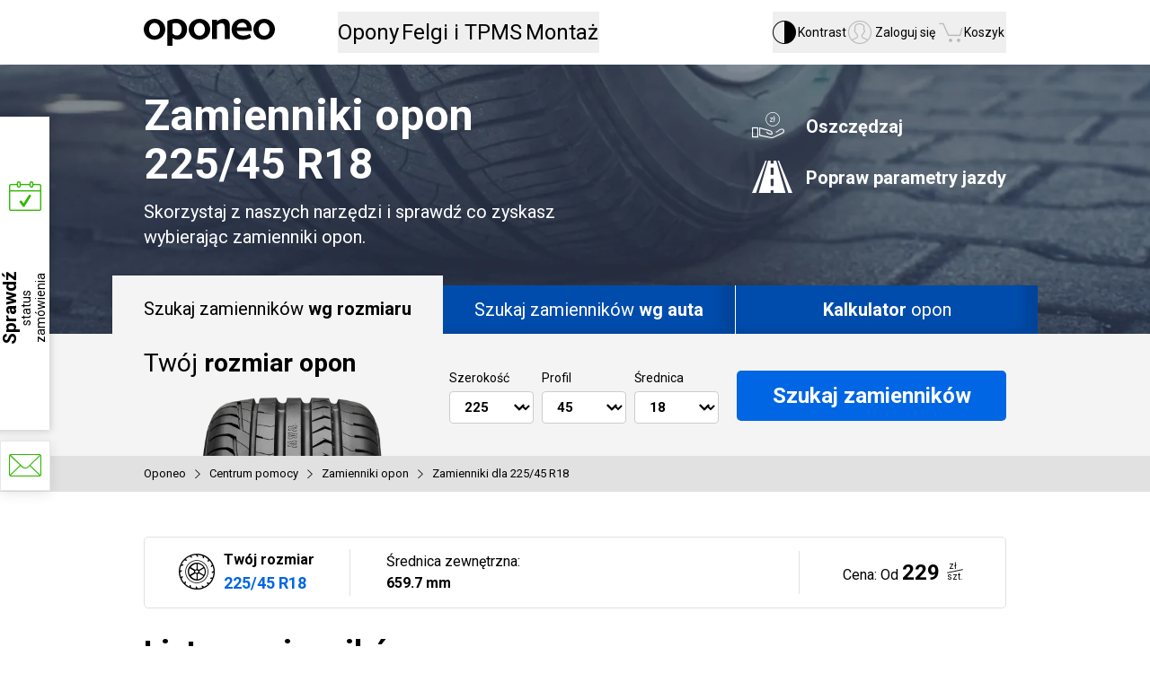

--- FILE ---
content_type: text/html; charset=utf-8
request_url: https://www.oponeo.pl/zamienniki-opon/225-45-r18
body_size: 37402
content:
<!DOCTYPE html><html lang="pl-PL" data-theme="light"><head><meta charSet="utf-8"/><meta name="viewport" content="initial-scale=1.0, maximum-scale=5.0, width=device-width"/><title>Zamienniki opon dla rozmiaru 225/45 R18 » Oponeo</title><meta name="description" content="Sprawdź jakie są zamienniki opon dla rozmiaru 225/45 R18. Zobacz naszą atrakcyjną ofertę dla zamienników opon w rozmiarze 225/45 R18."/><meta name="robots" content="index,follow"/><meta name="theme-color" content="#0059c7"/><link rel="home" href="/"/><link rel="icon" href="/ndcr/icons/favicon.ico"/><link rel="shortcut icon" href="/ndcr/icons/favicon.ico"/><link href="/ndcr/icons/browserIcon/apple-touch-icon-precomposed-57.png" sizes="57x57" rel="apple-touch-icon-precomposed"/><link href="/ndcr/icons/browserIcon/apple-touch-icon-precomposed-72.png" sizes="72x72" rel="apple-touch-icon-precomposed"/><link href="/ndcr/icons/browserIcon/apple-touch-icon-precomposed-76.png" sizes="76x76" rel="apple-touch-icon-precomposed"/><link href="/ndcr/icons/browserIcon/apple-touch-icon-precomposed-114.png" sizes="114x114" rel="apple-touch-icon-precomposed"/><link href="/ndcr/icons/browserIcon/apple-touch-icon-precomposed-144.png" sizes="144x144" rel="apple-touch-icon-precomposed"/><link href="/ndcr/icons/browserIcon/apple-touch-icon-precomposed-152.png" sizes="152x152" rel="apple-touch-icon-precomposed"/><link href="/ndcr/icons/browserIcon/apple-touch-icon-precomposed-180.png" sizes="180x180" rel="apple-touch-icon-precomposed"/><link rel="canonical" href="https://www.oponeo.pl/zamienniki-opon/225-45-r18"/><link rel="alternate" hrefLang="pl-pl" href="https://www.oponeo.pl/zamienniki-opon/225-45-r18"/><meta property="og:url" content="https://www.oponeo.pl/zamienniki-opon/225-45-r18"/><meta property="og:type" content="website"/><meta property="og:title" content="Zamienniki opon dla rozmiaru 225&amp;#x2F;45 R18 » Oponeo"/><meta property="og:description" content="Sprawdź jakie są zamienniki opon dla rozmiaru 225&amp;#x2F;45 R18. Zobacz naszą atrakcyjną ofertę dla zamienników opon w rozmiarze 225&amp;#x2F;45 R18."/><meta property="og:image" content="https://www.oponeo.pl/ndcr/images/common/open_graph_logo.png"/><meta property="og:site_name" content="Oponeo"/><meta property="og:locale" content="pl_PL"/><meta name="twitter:card" content="summary_large_image"/><meta name="twitter:title" content="Zamienniki opon dla rozmiaru 225&amp;#x2F;45 R18 » Oponeo"/><meta name="twitter:description" content="Sprawdź jakie są zamienniki opon dla rozmiaru 225&amp;#x2F;45 R18. Zobacz naszą atrakcyjną ofertę dla zamienników opon w rozmiarze 225&amp;#x2F;45 R18."/><meta name="twitter:image" content="https://www.oponeo.pl/ndcr/images/common/twitter_image_logo.png"/><meta name="twitter:site" content="@oponeo_pl"/><meta name="next-head-count" content="30"/><link rel="stylesheet" href="/ndcr/styles/article.detail.css" precedence="default"/><link rel="preload" href="/ndcr/_next/static/media/47cbc4e2adbc5db9-s.p.woff2" as="font" type="font/woff2" crossorigin="anonymous" data-next-font="size-adjust"/><link rel="preload" href="/ndcr/_next/static/media/118bfd6855639f4f-s.p.woff2" as="font" type="font/woff2" crossorigin="anonymous" data-next-font="size-adjust"/><script id="set-env" data-nscript="beforeInteractive">
              let envObj = JSON.parse(atob("[base64]"));
              window.process = { env: envObj };
            </script><link rel="preload" href="/ndcr/_next/static/css/8e6782550060e4a7.css" as="style"/><link rel="stylesheet" href="/ndcr/_next/static/css/8e6782550060e4a7.css" data-n-g=""/><link rel="preload" href="/ndcr/_next/static/css/177a5a4b9e5bcce8.css" as="style"/><link rel="stylesheet" href="/ndcr/_next/static/css/177a5a4b9e5bcce8.css" data-n-p=""/><noscript data-n-css=""></noscript><script defer="" nomodule="" src="/ndcr/_next/static/chunks/polyfills-42372ed130431b0a.js"></script><script src="/ndcr/_next/static/chunks/webpack-efb58e6681e224ec.js" defer=""></script><script src="/ndcr/_next/static/chunks/framework-945b357d4a851f4b.js" defer=""></script><script src="/ndcr/_next/static/chunks/main-dbc3adf1d32c6427.js" defer=""></script><script src="/ndcr/_next/static/chunks/pages/_app-d07529240dff6c5a.js" defer=""></script><script src="/ndcr/_next/static/chunks/3213-db6a8644a57a81a2.js" defer=""></script><script src="/ndcr/_next/static/chunks/38-52fcafa053ba60ea.js" defer=""></script><script src="/ndcr/_next/static/chunks/pages/_site/alternative-tire/size-e8c81ec99a118ee9.js" defer=""></script><script src="/ndcr/_next/static/mvhJ5mopGx5RmHpX0vN_h/_buildManifest.js" defer=""></script><script src="/ndcr/_next/static/mvhJ5mopGx5RmHpX0vN_h/_ssgManifest.js" defer=""></script><style id="__jsx-383979634">:root{--font-scale:1rem;font-size:16px}html{font-family:'__Roboto_9761c1', '__Roboto_Fallback_9761c1', Avenir Medium, Helvetica, sans-serif}[class*="icon-"]::before,[class*="icon-"]::after{font-family:'__IconFont_bd0137', '__IconFont_Fallback_bd0137'}article blockquote::after,article blockquote::before{font-family:'__IconFont_bd0137', '__IconFont_Fallback_bd0137'}</style><script>var __uzdbm_1 = "9ffefc7d-2e12-4c49-9503-b7bd19649ff8";var __uzdbm_2 = "YjU1NDQzMGUtZDFtbS00ZjFiLWI4NzUtOGY4MWVkMjFmZTBlJDMuMTQ1LjE3OS4xOTE=";var __uzdbm_3 = "7f90009ffefc7d-2e12-4c49-9503-b7bd19649ff81-17691732453720-002e66a1e45cd64293210";var __uzdbm_4 = "false";var __uzdbm_5 = "uzmx";var __uzdbm_6 = "7f9000633a3d08-ef73-4d60-9012-c44e061ac7351-17691732453720-bcdbf1187bffbc4a10";var __uzdbm_7 = "oponeo.pl";</script> <script>   (function (w, d, e, u, c, g, a, b) {     w["SSJSConnectorObj"] = w["SSJSConnectorObj"] || {       ss_cid: c,       domain_info: "auto",     };     w[g] = function (i, j) {       w["SSJSConnectorObj"][i] = j;     };     a = d.createElement(e);     a.async = true;     if (       navigator.userAgent.indexOf('MSIE') !== -1 ||       navigator.appVersion.indexOf('Trident/') > -1     ) {       u = u.replace("/advanced/", "/advanced/ie/");     }     a.src = u;     b = d.getElementsByTagName(e)[0];     b.parentNode.insertBefore(a, b);   })(     window, document, "script", "https://www.oponeo.pl/18f5227b-e27b-445a-a53f-f845fbe69b40/stormcaster.js", "d1mo", "ssConf"   );   ssConf("c1", "https://www.oponeo.pl");   ssConf("c3", "c99a4269-161c-4242-a3f0-28d44fa6ce24");   ssConf("au", "oponeo.pl");   ssConf("cu", "validate.perfdrive.com, ssc"); </script></head><body><div id="__next"><nav aria-label="Szybka nawigacja" class="pointer-events-none fixed left-[60px] top-0 z-[10000] w-[280px] divide-y-2 divide-black border-2 border-t-0 border-black bg-white opacity-0 outline-none transition-opacity duration-300 ease-in-out focus-within:pointer-events-auto focus-within:opacity-100"><div class="flex w-full items-center justify-between bg-brisa-de-mar p-3 text-base"><span class="text-sm">Otwieranie<br/> i zamykanie tego menu:</span><div class="flex items-center justify-between gap-1 font-bold"><span class="rounded-sm border border-black px-1.5 py-0.5 shadow-[1px_1px_0_0_rgb(var(--black))]">Ctrl</span>+<span class="rounded-sm border border-black px-1.5 py-0.5 shadow-[1px_1px_0_0_rgb(var(--black))]">M</span></div></div><div><a href="#header" class="flex h-14 w-full items-center justify-center text-lg font-bold text-blue transition-all duration-300 hover:bg-black hover:text-white focus:bg-black focus:text-white focus:outline-none">Przejdź do menu głównego</a></div><div><a href="#footer" class="flex h-14 w-full items-center justify-center text-lg font-bold text-blue transition-all duration-300 hover:bg-black hover:text-white focus:bg-black focus:text-white focus:outline-none">Przejdź do stopki</a></div><div><a href="/mapa-witryny" class="flex h-14 w-full items-center justify-center text-lg font-bold text-blue transition-all duration-300 hover:bg-black hover:text-white focus:bg-black focus:text-white focus:outline-none">Przejdź do mapy witryny</a></div></nav><header class="flex h-[72px] flex-col items-center bg-white s:h-auto"><nav class="flex h-[72px] w-full items-center s:h-auto s:flex-col"><div class="mx-auto box-border w-[960px] s:w-[320px] s:px-2.5 m:w-[768px] flex h-full flex-row items-center s:flex-wrap"><a href="/"><img src="/ndcr/images/common/logo-oponeo.svg" alt="Opony Online - Oponeo.pl" width="146" height="30" class="h-auto contrast:invert s:w-[136px] s:min-w-[136px] s:contrast:w-[102px] s:contrast:min-w-[102px]"/></a><div class="relative ml-[70px] flex h-full flex-row items-center gap-[30px] s:relative s:order-3 s:ml-0 s:h-8 s:w-[300px] s:gap-[30px] before:contents-[&quot;&quot;] before:absolute before:left-1/2 before:hidden before:h-full before:w-dvw before:min-w-[320px] before:-translate-x-1/2 before:bg-blue-hover contrast:before:bg-white s:before:block s:contrast:before:border-y s:contrast:before:border-grey-area"><div class="relative z-50 flex h-full cursor-pointer select-none items-center"><button class="relative h-[46px] text-2xl contrast:text-yellow s:justify-center m:text-xl s:h-auto s:text-base s:text-white s:contrast:text-yellow"><em class="relative grid not-italic"><span class="invisible col-start-1 row-start-1 font-bold s:font-normal m:font-normal" aria-hidden="true">Opony</span><span class="col-start-1 row-start-1">Opony</span></em></button><dialog tabindex="-1" class="absolute left-1/2 top-full z-10 -translate-x-1/2 cursor-default border-0 bg-white text-black contrast:border contrast:border-t-0 contrast:border-black ml-[229px] m:ml-[140px]" style="opacity:0"><div class="min-h-[448px] w-[960px] border-t-[3px] border-t-blue bg-white shadow-standard contrast:border-t-black m:min-h-[377px] m:w-[768px]"><div class=" relative flex w-full items-center overflow-hidden"><div class="absolute left-0 z-10 h-full"><div class="w-[60px] m:w-[47px] z-[1] col-start-1 row-start-1 flex h-full justify-start place-self-start bg-gradient-to-r from-white from-[35%] to-transparent transition-[width] duration-500 contrast:bg-grey-area contrast:bg-none"><button disabled="" class="icon-arrow-thin-left h-full w-[60px] text-5xl disabled:opacity-20 contrast:text-yellow contrast:disabled:text-white m:w-[47px]"></button></div></div><div class="flex snap-x snap-mandatory overflow-x-auto overflow-y-hidden scroll-smooth px-[60px] pt-[34px] contrast:bg-grey-area [&amp;_*]:snap-center cursor-grab" style="scrollbar-width:none;-ms-overflow-style:none"><div class="relative flex flex-row flex-nowrap items-start justify-between gap-x-5 m:gap-x-4"><a class="group/item flex h-[169px] w-[140px] select-none flex-col items-center justify-between gap-y-5 overflow-hidden text-blue hover:text-blue-hover m:h-[133px] m:w-[110px] m:gap-y-3" href="/opony"><div class="max-w-[130px] text-center text-lg font-bold leading-6 m:text-base">Opony<span class="block group-hover/item:underline group-hover/item:decoration-[2px] group-hover/item:underline-offset-[6px] contrast:group-hover/item:no-underline">samochodowe</span></div><div class="h-[92px] w-[115px] bg-[length:140px] bg-no-repeat m:h-[90px] m:w-[99px] m:bg-[length:122px] bg-[-13px_0px] m:bg-[-12px_0px]" style="background-image:url(&#x27;/ndcr/images/common/header/header-sprite.webp?v=1&#x27;)"></div></a><a class="group/item flex h-[169px] w-[140px] select-none flex-col items-center justify-between gap-y-5 overflow-hidden text-blue hover:text-blue-hover m:h-[133px] m:w-[110px] m:gap-y-3" href="/opony/4x4"><div class="max-w-[130px] text-center text-lg font-bold leading-6 m:text-base">Opony<span class="block group-hover/item:underline group-hover/item:decoration-[2px] group-hover/item:underline-offset-[6px] contrast:group-hover/item:no-underline">terenowe / 4x4</span></div><div class="h-[92px] w-[115px] bg-[length:140px] bg-no-repeat m:h-[90px] m:w-[99px] m:bg-[length:122px] bg-[-13px_-125px] m:bg-[-11px_-109px]" style="background-image:url(&#x27;/ndcr/images/common/header/header-sprite.webp?v=1&#x27;)"></div></a><a href="/opony/dostawcze" class="group/item flex h-[169px] w-[140px] select-none flex-col items-center justify-between gap-y-5 overflow-hidden text-blue hover:text-blue-hover m:h-[133px] m:w-[110px] m:gap-y-3"><div class="max-w-[130px] text-center text-lg font-bold leading-6 m:text-base">Opony<span class="block group-hover/item:underline group-hover/item:decoration-[2px] group-hover/item:underline-offset-[6px] contrast:group-hover/item:no-underline">dostawcze</span></div><div class="h-[92px] w-[115px] bg-[length:140px] bg-no-repeat m:h-[90px] m:w-[99px] m:bg-[length:122px] bg-[-13px_-248px] m:bg-[-11px_-216px]" style="background-image:url(&#x27;/ndcr/images/common/header/header-sprite.webp?v=1&#x27;)"></div></a><a class="group/item flex h-[169px] w-[140px] select-none flex-col items-center justify-between gap-y-5 overflow-hidden text-blue hover:text-blue-hover m:h-[133px] m:w-[110px] m:gap-y-3" href="/opony-motocyklowe"><div class="max-w-[130px] text-center text-lg font-bold leading-6 m:text-base">Opony<span class="block group-hover/item:underline group-hover/item:decoration-[2px] group-hover/item:underline-offset-[6px] contrast:group-hover/item:no-underline">motocyklowe</span></div><div class="h-[92px] w-[115px] bg-no-repeat m:h-[90px] m:w-[99px] bg-[length:125px] bg-[-5px_-328px] m:bg-[length:107px] m:bg-[-4px_-283px]" style="background-image:url(&#x27;/ndcr/images/common/header/header-sprite.webp?v=1&#x27;)"></div></a><a class="group/item flex h-[169px] w-[140px] select-none flex-col items-center justify-between gap-y-5 overflow-hidden text-blue hover:text-blue-hover m:h-[133px] m:w-[110px] m:gap-y-3" href="/kola-dojazdowe"><div class="max-w-[130px] text-center text-lg font-bold leading-6 m:text-base">Koła<span class="block group-hover/item:underline group-hover/item:decoration-[2px] group-hover/item:underline-offset-[6px] contrast:group-hover/item:no-underline">dojazdowe</span></div><div class="h-[92px] w-[115px] bg-no-repeat m:h-[90px] m:w-[99px] bg-[length:125px] bg-[-5px_-939px] m:bg-[length:107px] m:bg-[-5px_-806px]" style="background-image:url(&#x27;/ndcr/images/common/header/header-sprite.webp?v=1&#x27;)"></div></a><a class="group/item flex h-[169px] w-[140px] select-none flex-col items-center justify-between gap-y-5 overflow-hidden text-blue hover:text-blue-hover m:h-[133px] m:w-[110px] m:gap-y-3" href="/opony-ciezarowe"><div class="max-w-[130px] text-center text-lg font-bold leading-6 m:text-base">Opony<span class="block group-hover/item:underline group-hover/item:decoration-[2px] group-hover/item:underline-offset-[6px] contrast:group-hover/item:no-underline">ciężarowe</span></div><div class="h-[92px] w-[115px] bg-[length:140px] bg-no-repeat m:h-[90px] m:w-[99px] m:bg-[length:122px] bg-[-13px_-493px] m:bg-[-11px_-430px]" style="background-image:url(&#x27;/ndcr/images/common/header/header-sprite.webp?v=1&#x27;)"></div></a><a class="group/item flex h-[169px] w-[140px] select-none flex-col items-center justify-between gap-y-5 overflow-hidden text-blue hover:text-blue-hover m:h-[133px] m:w-[110px] m:gap-y-3" href="/lancuchy-sniegowe"><div class="max-w-[130px] text-center text-lg font-bold leading-6 m:text-base">Łańcuchy<span class="block group-hover/item:underline group-hover/item:decoration-[2px] group-hover/item:underline-offset-[6px] contrast:group-hover/item:no-underline">śniegowe</span></div><div class="h-[92px] w-[115px] bg-no-repeat m:h-[90px] m:w-[99px] bg-[length:137px] bg-[-11px_-604px] m:bg-[length:117px] m:bg-[-9px_-516px]" style="background-image:url(&#x27;/ndcr/images/common/header/header-sprite.webp?v=1&#x27;)"></div></a></div></div><div class="absolute right-0 z-10 h-full"><div class="w-[167px] contrast:w-auto m:w-[130px] z-[1] col-start-1 row-start-1 flex h-full justify-end place-self-end bg-gradient-to-l from-white from-[35%] to-transparent transition-[width] duration-500 contrast:bg-grey-area contrast:bg-none"><button class="icon-arrow-thin-right h-full w-[60px] text-5xl disabled:opacity-20 contrast:text-yellow contrast:disabled:text-white m:w-[47px]"></button></div></div></div><div class="flex h-[249px] items-start justify-between border-t border-t-separators-black bg-lighthouse p-[40px_60px] contrast:bg-white m:h-[215px] m:p-[25px_50px]"><div class="flex flex-col items-start text-xl leading-6 m:text-lg m:leading-5"><p class="mb-5 font-bold">Opony wg sezonu:</p><div class="link-style flex h-[84px] flex-col items-start justify-between m:h-[80px]"><a class="block text-blue hover:text-blue-hover" href="/opony/letnie">Opony letnie</a><a class="block text-blue hover:text-blue-hover" href="/opony/zimowe">Opony zimowe</a><a class="block text-blue hover:text-blue-hover" href="/opony/caloroczne">Opony całoroczne</a></div></div><div class="flex flex-col items-start text-xl leading-6 m:text-lg m:leading-5"><p class="mb-5 font-bold">Producenci opon:</p><div class="link-style flex h-[124px] flex-col items-start justify-between m:h-[122px]"><a class="block text-blue hover:text-blue-hover" href="/opony/bridgestone">Opony Bridgestone</a><a class="block text-blue hover:text-blue-hover" href="/opony/continental">Opony Continental</a><a class="block text-blue hover:text-blue-hover" href="/opony/michelin">Opony Michelin</a><a class="mt-[13px] block text-sm text-blue hover:text-blue-hover" href="/producenci-opon">Wszyscy producenci opon</a></div></div><div class="flex flex-col items-start justify-start gap-y-5 text-lg m:text-base"><a class="group/icon flex items-center justify-start text-blue hover:text-blue-hover contrast:no-underline" href="/rankingi-opon"><span class="icon-puchar-outline mr-2 text-3.5xl leading-none"></span><span class="group-hover/icon:underline group-hover/icon:underline-offset-3 contrast:underline">Rankingi opon</span></a><a class="group/icon flex items-center justify-start text-blue hover:text-blue-hover contrast:no-underline" href="/dobor-opon-do-pojazdu"><span class="icon-tires mr-2 text-3.5xl leading-none"></span><span class="group-hover/icon:underline group-hover/icon:underline-offset-3 contrast:underline">Dobór opon wg auta</span></a></div></div></div></dialog></div><div class="relative z-50 flex h-full cursor-pointer select-none items-center"><button class="relative h-[46px] text-2xl contrast:text-yellow s:justify-center m:text-xl s:h-auto s:text-base s:text-white s:contrast:text-yellow"><em class="relative grid not-italic"><span class="invisible col-start-1 row-start-1 font-bold s:font-normal m:font-normal" aria-hidden="true">Felgi i TPMS</span><span class="col-start-1 row-start-1">Felgi i TPMS</span></em></button><dialog tabindex="-1" class="absolute left-1/2 top-full z-10 -translate-x-1/2 cursor-default border-0 bg-white text-black contrast:border contrast:border-t-0 contrast:border-black ml-[24px]" style="opacity:0"><div class="h-[289px] w-[820px] border-t-[3px] border-t-blue bg-white shadow-standard contrast:border-black contrast:bg-grey-area m:h-[247px] m:w-[768px]"><div class="flex justify-evenly pt-[34px]"><a class="group/item flex h-[169px] min-w-[240px] flex-col items-center justify-between gap-y-6 overflow-hidden text-blue hover:text-blue-hover m:h-[137px] m:gap-y-3" href="/felgi-aluminiowe"><span class="text-nowrap text-2xl font-bold leading-6 group-hover/item:underline group-hover/item:underline-offset-3 m:text-xl m:leading-5">Felgi aluminiowe</span><div class="bg-[center_-1290px] h-[121px] w-[230px] m:h-[102px] m:w-[220px]" style="background-image:url(&#x27;/ndcr/images/common/header/header-sprite.webp?v=1&#x27;)"></div></a><a class="group/item flex h-[169px] min-w-[240px] flex-col items-center justify-between gap-y-6 overflow-hidden text-blue hover:text-blue-hover m:h-[137px] m:gap-y-3" href="/felgi-stalowe"><span class="text-nowrap text-2xl font-bold leading-6 group-hover/item:underline group-hover/item:underline-offset-3 m:text-xl m:leading-5">Felgi stalowe</span><div class="bg-[center_-1473px] m:bg-[center_-1481] h-[121px] w-[230px] m:h-[102px] m:w-[220px]" style="background-image:url(&#x27;/ndcr/images/common/header/header-sprite.webp?v=1&#x27;)"></div></a><a class="group/item flex h-[169px] min-w-[240px] flex-col items-center justify-between gap-y-6 overflow-hidden text-blue hover:text-blue-hover m:h-[137px] m:gap-y-3" href="/czujnik-cisnienia-tpms"><span class="text-nowrap text-2xl font-bold leading-6 group-hover/item:underline group-hover/item:underline-offset-3 m:text-xl m:leading-5">Czujnik ciśnienia TPMS</span><div class="bg-[center_333px] m:bg-[center_327px] h-[121px] w-[230px] m:h-[102px] m:w-[220px]" style="background-image:url(&#x27;/ndcr/images/common/header/header-sprite.webp?v=1&#x27;)"></div></a></div><div class="flex h-[83px] items-center justify-center border-t border-t-separators-black bg-lighthouse p-[25x] m:h-[73px] m:p-5"><a class="group/icon flex items-center text-xl leading-5 text-blue hover:text-blue-hover contrast:no-underline" href="/konfigurator-felg-stalowych-i-aluminiowych"><span class="icon-rimm mr-2 text-3.5xl"></span><span class="group-hover/icon:underline group-hover/icon:underline-offset-3 contrast:underline">Dobór felg do marki auta</span></a></div></div></dialog></div><div class="relative z-50 flex h-full cursor-pointer select-none items-center"><button class="relative h-[46px] text-2xl contrast:text-yellow s:justify-center m:text-xl s:h-auto s:text-base s:text-white s:contrast:text-yellow"><em class="relative grid not-italic"><span class="invisible col-start-1 row-start-1 font-bold s:font-normal m:font-normal" aria-hidden="true">Montaż</span><span class="col-start-1 row-start-1">Montaż</span></em></button><dialog tabindex="-1" class="absolute left-1/2 top-full z-10 -translate-x-1/2 cursor-default border-0 bg-white text-black contrast:border contrast:border-t-0 contrast:border-black m:ml-[-13px]" style="opacity:0"><div class="w-[600px] border-t-[3px] border-blue shadow-standard contrast:border-black s:w-full s:border-t-0 s:shadow-none"><div class="p-7 text-center s:mx-auto s:max-w-[300px] s:px-0"><p class="text-left text-2xl font-bold s:text-xl">Dostawa z montażem opon i felg</p><p class="mb-7 mt-4 text-left text-base">Twoje opony lub felgi dostarczamy bezpłatnie do serwisu wymiany. <br/> Do wyboru masz <!-- -->1402<!-- --> <!-- -->warsztatów w całym kraju.</p><a class="s:w-full _5301cc" href="/dostawa-z-montazem">Dowiedz się więcej i zobacz serwisy</a></div><div class="bg-super-silver px-10 py-7 contrast:bg-grey-area s:px-0 s:shadow-[0_100vh_0_100vh_rgb(var(--super-silver))]"><div class="flex flex-row items-center justify-between s:mx-auto s:max-w-[300px] s:flex-col s:items-start s:gap-5 s:px-0"><div class="flex flex-col items-center justify-center gap-4 text-sm s:flex-row s:gap-5"><span class="text-4.5xl text-soccer-turf s:w-10 -ml-1.5 mr-1.5 icon-order-cart"></span><div class="flex flex-col items-center gap-0.5 s:items-start"><strong class="">Wyszukaj opony</strong>z naszej oferty</div></div><div class="flex flex-col items-center justify-center gap-4 text-sm s:flex-row s:gap-5"><span class="text-4.5xl text-soccer-turf s:w-10 icon-tire-installer"></span><div class="flex flex-col items-center gap-0.5 s:items-start"><strong class="">W zamówieniu wybierz serwis</strong>do którego dostarczymy opony</div></div><div class="flex flex-col items-center justify-center gap-4 text-sm s:flex-row s:gap-5"><span class="text-4.5xl text-soccer-turf s:w-10 icon-status-check"></span><div class="flex flex-col items-center gap-0.5 s:items-start"><strong class="">Wybierz termin montażu</strong>po złożeniu zamówienia</div></div></div></div></div></dialog></div></div><div class="relative ml-auto flex h-full items-center gap-5 s:h-[55px] s:justify-between s:gap-x-2.5"><div class="relative z-50 flex h-full cursor-pointer select-none items-center group"><button class="relative h-[46px] contrast:text-yellow s:h-auto s:justify-center s:text-[11px]/[13px] flex items-center gap-2.5 text-sm contrast:text-base s:flex-col s:gap-0 s:contrast:text-[14px]/none m:flex-col m:gap-0 m:text-sm l:group-hover:font-bold xl:group-hover:font-bold"><span class="z-[5] text-2.25xl/none font-normal s:text-2xl/none s:contrast:text-xl/none icon-accessibility text-black contrast:text-yellow"></span><em class="relative grid not-italic"><span class="invisible col-start-1 row-start-1 font-bold s:font-normal m:font-normal" aria-hidden="true">Kontrast</span><span class="col-start-1 row-start-1 s:mt-[3px]">Kontrast</span></em></button></div><div class="relative z-50 flex h-full cursor-pointer select-none items-center"><button class="relative h-[46px] contrast:text-yellow s:h-auto s:justify-center s:text-[11px]/[13px] flex items-center gap-2.5 text-sm contrast:text-base s:flex-col s:gap-0 s:contrast:text-[14px]/none m:flex-col m:gap-0 m:text-sm l:group-hover:font-bold xl:group-hover:font-bold"><span class="z-[5] text-2.25xl/none font-normal text-gravel-fint contrast:text-yellow s:text-2xl/none s:contrast:text-xl/none icon-account-circle"></span><em class="relative grid not-italic"><span class="invisible col-start-1 row-start-1 font-bold s:font-normal m:font-normal" aria-hidden="true">Zaloguj się</span><span class="col-start-1 row-start-1 s:mt-[3px]">Zaloguj się</span></em></button><dialog tabindex="-1" class="absolute left-1/2 top-full z-10 -translate-x-1/2 cursor-default border-0 bg-white text-black contrast:border contrast:border-t-0 contrast:border-black m:ml-[-28px]" style="opacity:0"><div class="min-w-[380px] border-t-[3px] border-blue shadow-standard contrast:border-black s:w-full s:border-t-0 s:shadow-none"><div class="flex flex-col items-center gap-4 border-b border-separators-black p-[30px] pb-5 s:mx-auto s:max-w-[300px] s:px-0 s:pt-[38px]"><button class="w-full _5301cc" type="button" aria-disabled="false">Zaloguj się</button><button class="_6d9fcd text-sm" type="button" tabindex="0" target="_self"><span class="d7f8d4 _86b3d5">Załóż konto</span></button></div><div class="flex flex-col px-[30px] py-4 pb-[26px] s:mx-auto s:max-w-[300px] s:px-0"><a class="group relative flex items-center gap-3 px-4 py-1 text-base !no-underline hover:bg-light-blue-hover contrast:hover:text-white s:px-0 s:hover:after:absolute s:hover:after:left-1/2 s:hover:after:top-0 s:hover:after:z-[-1] s:hover:after:h-full s:hover:after:w-dvw s:hover:after:min-w-[320px] s:hover:after:-translate-x-1/2 s:hover:after:bg-light-blue-hover" title="Zamówienia i faktury" aria-label="Zamówienia i faktury" href="/konto/lista-zamowien"><span class="flex w-6 items-center justify-center text-1.5xl text-industrial-revolution contrast:group-hover:text-white icon-order-cart"></span><span class="contrast:underline">Zamówienia i faktury</span> </a><a class="group relative flex items-center gap-3 px-4 py-1 text-base !no-underline hover:bg-light-blue-hover contrast:hover:text-white s:px-0 s:hover:after:absolute s:hover:after:left-1/2 s:hover:after:top-0 s:hover:after:z-[-1] s:hover:after:h-full s:hover:after:w-dvw s:hover:after:min-w-[320px] s:hover:after:-translate-x-1/2 s:hover:after:bg-light-blue-hover" title="Zwrot i wymiana" aria-label="Zwrot i wymiana" href="/konto/zwrot"><span class="flex w-6 items-center justify-center text-1.5xl text-industrial-revolution contrast:group-hover:text-white icon-delivery"></span><span class="contrast:underline">Zwrot i wymiana</span> </a><a class="group relative flex items-center gap-3 px-4 py-1 text-base !no-underline hover:bg-light-blue-hover contrast:hover:text-white s:px-0 s:hover:after:absolute s:hover:after:left-1/2 s:hover:after:top-0 s:hover:after:z-[-1] s:hover:after:h-full s:hover:after:w-dvw s:hover:after:min-w-[320px] s:hover:after:-translate-x-1/2 s:hover:after:bg-light-blue-hover" title="Reklamacje" aria-label="Reklamacje" href="/konto/reklamacje"><span class="flex w-6 items-center justify-center text-1.5xl text-industrial-revolution contrast:group-hover:text-white icon-return-complains"></span><span class="contrast:underline">Reklamacje</span> </a></div></div></dialog></div><div class="relative z-50 flex h-full cursor-pointer select-none items-center"><button class="relative h-[46px] contrast:text-yellow s:h-auto s:justify-center s:text-[11px]/[13px] flex items-center gap-2.5 text-sm contrast:text-base s:flex-col s:gap-0 s:contrast:text-[14px]/none m:flex-col m:gap-0 m:text-sm l:group-hover:font-bold xl:group-hover:font-bold"><span class="z-[5] text-2.25xl/none font-normal text-gravel-fint contrast:text-yellow s:text-2xl/none s:contrast:text-xl/none icon-cart"></span><em class="relative grid not-italic"><span class="invisible col-start-1 row-start-1 font-bold s:font-normal m:font-normal" aria-hidden="true">Koszyk</span><span class="col-start-1 row-start-1 s:mt-[3px]">Koszyk</span></em></button><dialog tabindex="-1" class="absolute left-1/2 top-full z-10 -translate-x-1/2 cursor-default border-0 bg-white text-black contrast:border contrast:border-t-0 contrast:border-black -ml-[148px] m:ml-[-168px]" style="opacity:0"><div class="w-[380px] border-t-[3px] border-blue py-10 shadow-standard contrast:border-black s:mx-auto s:w-full s:max-w-[300px] s:border-t-0 s:px-0 s:shadow-none"><p class="text-center text-xl">Twój koszyk jest pusty.</p></div></dialog></div></div></div></nav></header><main class="bg-lighthouse"><section class="relative pb-[94px] pt-[30px] s:pb-[30px] m:pb-[104px]"><picture class="absolute left-0 top-0 h-full w-full"><source media="(max-width: 767px)" srcSet="/ndcr/images/alternativeTire/alternativeTireBg-320.webp" type="image/webp"/><source media="(max-width: 959px)" srcSet="/ndcr/images/alternativeTire/alternativeTireBg-768.webp" type="image/webp"/><source media="(max-width: 767px)" srcSet="/ndcr/images/alternativeTire/alternativeTireBg-320.jpg" type="image/jpg"/><source media="(max-width: 959px)" srcSet="/ndcr/images/alternativeTire/alternativeTireBg-768.jpg" type="image/jpg"/><source srcSet="/ndcr/images/alternativeTire/alternativeTireBg-960.webp" type="image/webp"/><img src="/ndcr/images/alternativeTire/alternativeTireBg-960.jpg" width="1920" height="678" alt="Zamienniki opon" class="h-full w-full object-cover object-center"/></picture><div class="container flex justify-between s:flex-col"><div class="relative w-[475px] text-xl text-white s:w-full s:text-base contrast:text-black"><h1 class="mb-3 text-h1 font-bold s:text-h1-s">Zamienniki opon 225/45 R18</h1>Skorzystaj z naszych narzędzi i sprawdź <br class="hidden m:block"/> co zyskasz <br class="s:hidden m:hidden"/> <!-- -->wybierając zamienniki opon.</div><div class="relative text-white s:w-full contrast:text-black"><ul class="s:flex"><li class="mt-5 flex items-center text-xl font-bold s:mr-[25px] s:text-sm s:leading-4 m:mt-4"><span class="icon-installment mr-[25px] h-auto w-[35px] text-4xl font-normal leading-9 s:mr-2.5 s:w-auto s:text-2xl s:leading-8"></span> <!-- -->Oszczędzaj</li><li class="mt-5 flex items-center text-xl font-bold s:text-sm s:leading-4 m:mt-4"><span class="icon-road mr-[25px] h-auto w-[35px] text-4xl font-normal leading-9 s:mr-2.5 s:w-auto s:text-xl s:leading-5"></span> <!-- -->Popraw parametry jazdy</li></ul></div></div></section><div class="relative -mt-[65px] s:mt-0 m:-mt-[77px]"><div class="relative before:absolute before:flex before:h-[10px] before:w-full before:translate-y-[55px] before:bg-gradient-to-t before:from-[rgba(0,0,0,0.05)] before:to-transparent s:hidden"><div class="relative z-10 mx-auto w-[960px] text-xl m:w-[768px]"><div class="-mx-[35px] flex items-end m:mx-0"><button style="box-shadow:0 0 10px rgba(0, 0, 0, 0.2)" class="flex size-fit flex-row items-center justify-between px-[35px] leading-[26px] m:w-[256px] bg-lighthouse pb-[15px] pt-6 m:pb-[7px] m:pt-[18px] "><span>Szukaj zamienników <strong class="text-nowrap">wg rozmiaru</strong></span></button><button style="box-shadow:inset -20px -10px 10px -5px rgba(0,0,0,0.1)" class="flex size-fit flex-row items-center justify-between px-[35px] leading-[26px] m:w-[256px] bg-blue-hover py-3.5 text-white hover:bg-fright-night m:py-2"><span>Szukaj zamienników <strong class="text-nowrap">wg auta</strong></span></button><button style="box-shadow:inset -20px -10px 10px -5px rgba(0,0,0,0.1)" class="flex size-fit grow flex-row items-center justify-between px-[35px] leading-[26px] m:w-[256px] bg-blue-hover py-3.5 text-white hover:bg-fright-night m:py-2 border-l border-white"><span class="w-full text-center"><strong>Kalkulator</strong><br class="hidden m:inline"/> <!-- -->opon</span></button></div></div></div><div class="relative z-20 w-full bg-lighthouse s:static s:z-auto"><div class="mx-auto flex w-[960px] justify-between pt-[15px] s:w-full s:flex-col s:pt-0 m:w-[768px] m:flex-col m:px-[30px] m:pt-[25px]"><div class="hidden s:mx-auto s:mb-4 s:mt-3 s:block s:w-[300px]"><div style="width:300px" class="mb-1.5 mt-2.5 hidden s:grid grid h-[26px] select-none grid-flow-col rounded-[26px] bg-white contrast:bg-yellow contrast:text-white"><div style="transform:translateX(0px);width:100px" class="z-20 col-start-1 row-start-1 h-[26px] bg-transparent"></div><div class="z-10 col-start-1 row-start-1 flex"><button class="h-[26px] rounded-[26px] text-[13px] text-white contrast:border contrast:border-white contrast:bg-black" style="width:100px">Wg rozmiaru</button><button class="h-[26px] rounded-[26px] text-[13px] " style="width:100px">Wg auta</button><button class="h-[26px] rounded-[26px] text-[13px] " style="width:100px">Kalkulator</button></div><div style="transform:translateX(0px);width:100px" class="active col-start-1 row-start-1 h-[26px] rounded-[26px] bg-blue-hover transition-transform duration-300"></div></div></div><div class="overflow-hidden s:flex s:flex-col m:mb-5 "><div class="bg-lighthouse s:mx-auto s:w-[300px] "><div class="mb-5 s:mx-auto s:mb-0 s:w-[300px] w-[340px] m:mb-0"><p class="text-h3 font-normal">Twój <strong>rozmiar opon</strong></p></div></div><div class="relative mt-5 flex w-[330px] justify-center s:hidden m:hidden"><div class="absolute" style="background-image:url(&#x27;/ndcr/images/big-car-tire-summer.webp&#x27;);width:211px;height:472px"></div></div></div><div class="mb-9 mt-5 w-[620px] s:mx-auto s:mb-6 s:mt-3 s:w-[300px] m:mt-0"><div class="hidden grid-cols-4 gap-5 s:grid-cols-2 mt-2"><div class="w-full [&amp;_*]:font-normal w-[94px]"><label id="label-for-select-Marka-auta" for="select-Marka auta" class="relative inline-block w-full text-[14px] leading-4 contrast:text-base/">Marka auta</label><div class="relative w-full"><select id="select-Marka auta" autoComplete="off" class="bg-white bg-arrowDown bg-[length:0.83em] bg-[right_9px_top_11px] bg-no-repeat w-full cursor-pointer appearance-none rounded border border-cerebral-grey pl-3 pr-[26px] text-[15px] font-bold leading-normal outline-none hover:border-industrial-revolution disabled:opacity-45 contrast:bg-black contrast:text-white [&amp;_option]:font-normal s:hidden mt-1.5 h-9 bg-[right_9px_top_11px]"><option>Wybierz</option><option value="71">VW</option><option value="142">Ford</option><option value="85">Toyota</option><option value="126">Audi</option><option value="131">Opel</option><option value="114">Skoda</option><option value="42">Renault</option><option value="58">Kia</option><option value="66">BMW</option><option value="136">Hyundai</option><option value="68">Mercedes</option><option value="127">Peugeot</option><option disabled="" class="text-cerebral-grey">━━━━━━━</option><option value="302">Abarth</option><option value="311">Aixam</option><option value="124">Alfa Romeo</option><option value="305">Alpine</option><option value="46">Aston Martin</option><option value="314">Baic</option><option value="150">Bentley</option><option value="323">Bestune</option><option value="118">BMW Alpina</option><option value="91">Buick</option><option value="309">BYD</option><option value="3">Cadillac</option><option value="320">CHERY</option><option value="79">Chevrolet</option><option value="115">Chrysler</option><option value="81">Citroen</option><option value="301">Cupra</option><option value="8">Dacia</option><option value="119">Daewoo</option><option value="110">Daihatsu</option><option value="325">DFSK</option><option value="45">Dodge</option><option value="324">Dongfeng</option><option value="304">DS Automobiles</option><option value="276">Ferrari</option><option value="109">Fiat</option><option value="322">Forthing</option><option value="327">GAC</option><option value="318">Geely</option><option value="313">Genesis</option><option value="7">Honda</option><option value="317">Hongqi</option><option value="24">Hummer</option><option value="151">Infiniti</option><option value="53">Isuzu</option><option value="20">Iveco</option><option value="326">JAC</option><option value="316">Jaecoo</option><option value="108">Jaguar</option><option value="13">Jeep</option><option value="328">Jetour</option><option value="123">Lada</option><option value="98">Lamborghini</option><option value="144">Lancia</option><option value="10">Land Rover</option><option value="321">Leapmotor</option><option value="141">Lexus</option><option value="303">MAN</option><option value="6">Maserati</option><option value="310">Maxus</option><option value="111">Maybach</option><option value="106">Mazda</option><option value="281">McLaren</option><option value="307">MG</option><option value="312">Microcar</option><option value="99">Mini</option><option value="52">Mitsubishi</option><option value="89">Nissan</option><option value="315">Omoda</option><option value="306">Polestar</option><option value="83">Porsche</option><option value="30">Rover</option><option value="21">Saab</option><option value="62">Seat</option><option value="308">Seres</option><option value="329">Skywell</option><option value="330">Skyworth</option><option value="147">Smart</option><option value="33">SsangYong</option><option value="14">Subaru</option><option value="34">Suzuki</option><option value="331">SWM</option><option value="152">Tata</option><option value="292">Tesla</option><option value="15">Volvo</option><option value="319">XPENG</option><option value="334">Zeekr</option></select><button id="combobox-button-Marka auta" role="combobox" aria-haspopup="listbox" aria-expanded="false" aria-controls="listbox-for-select-Marka-auta" aria-labelledby="label-for-select-Marka-auta" class="bg-white bg-arrowDown bg-[length:0.83em] bg-[right_9px_top_11px] bg-no-repeat hidden w-full cursor-pointer appearance-none overflow-hidden text-ellipsis text-nowrap rounded border border-cerebral-grey pl-3 pr-[26px] text-left text-[15px] font-bold leading-normal outline-none focus:border-industrial-revolution disabled:cursor-not-allowed disabled:bg-cerebral-grey disabled:opacity-65 contrast:bg-black contrast:text-white s:block mt-1.5 h-[36px] bg-[right_9px_top_11px]" type="button">Wybierz</button></div><div style="background-color:transparent" class="hidden s:hidden fixed left-0 right-0 top-0 z-[9999] h-full w-full overflow-x-hidden overflow-y-scroll transition-colors duration-300"><div style="transform:translateX(100%)" class="w-fit absolute right-0 h-fit min-h-full bg-white transition-transform duration-300"><div class="sticky top-0 z-20 inline-flex h-[44px] w-full items-center justify-between bg-blue-hover px-5 py-2.5 text-white contrast:bg-white contrast:border-b"><p class="text-[18px] font-bold contrast:text-black">Marka auta</p><button class="icon-close w-[14px] before:text-[14px] before:text-white contrast:before:text-yellow"></button></div><ul id="listbox-for-select-Marka-auta" role="listbox" aria-labelledby="label-for-select-Marka-auta" class="w-[260px] bg-white"><li role="option" aria-selected="true"><label class="mx-5 flex cursor-pointer items-center justify-between border-b border-b-[#0000001A] py-4 text-[16px]"><span class="contrast:underline-offset-3 s:max-w-[250px] contrast:text-black contrast:no-underline">Wybierz</span><input type="radio" name="select-Marka auta" class="h-[18px] w-[18px] cursor-pointer opacity-50 checked:opacity-100 contrast:appearance-none contrast:rounded-full contrast:border contrast:border-yellow contrast:accent-black contrast:checked:appearance-auto" checked=""/></label></li><li role="option" aria-selected="false"><label class="mx-5 flex cursor-pointer items-center justify-between border-b border-b-[#0000001A] py-[18px] text-[16px] leading-5"><span class="contrast:text-yellow contrast:underline contrast:underline-offset-3 s:max-w-[250px]">VW</span><input type="radio" name="select-Marka auta" class="h-[18px] w-[18px] cursor-pointer opacity-50 checked:opacity-100 contrast:appearance-none contrast:rounded-full contrast:border contrast:border-yellow contrast:accent-black contrast:checked:appearance-auto" aria-hidden="true" value="71"/></label></li><li role="option" aria-selected="false"><label class="mx-5 flex cursor-pointer items-center justify-between border-b border-b-[#0000001A] py-[18px] text-[16px] leading-5"><span class="contrast:text-yellow contrast:underline contrast:underline-offset-3 s:max-w-[250px]">Ford</span><input type="radio" name="select-Marka auta" class="h-[18px] w-[18px] cursor-pointer opacity-50 checked:opacity-100 contrast:appearance-none contrast:rounded-full contrast:border contrast:border-yellow contrast:accent-black contrast:checked:appearance-auto" aria-hidden="true" value="142"/></label></li><li role="option" aria-selected="false"><label class="mx-5 flex cursor-pointer items-center justify-between border-b border-b-[#0000001A] py-[18px] text-[16px] leading-5"><span class="contrast:text-yellow contrast:underline contrast:underline-offset-3 s:max-w-[250px]">Toyota</span><input type="radio" name="select-Marka auta" class="h-[18px] w-[18px] cursor-pointer opacity-50 checked:opacity-100 contrast:appearance-none contrast:rounded-full contrast:border contrast:border-yellow contrast:accent-black contrast:checked:appearance-auto" aria-hidden="true" value="85"/></label></li><li role="option" aria-selected="false"><label class="mx-5 flex cursor-pointer items-center justify-between border-b border-b-[#0000001A] py-[18px] text-[16px] leading-5"><span class="contrast:text-yellow contrast:underline contrast:underline-offset-3 s:max-w-[250px]">Audi</span><input type="radio" name="select-Marka auta" class="h-[18px] w-[18px] cursor-pointer opacity-50 checked:opacity-100 contrast:appearance-none contrast:rounded-full contrast:border contrast:border-yellow contrast:accent-black contrast:checked:appearance-auto" aria-hidden="true" value="126"/></label></li><li role="option" aria-selected="false"><label class="mx-5 flex cursor-pointer items-center justify-between border-b border-b-[#0000001A] py-[18px] text-[16px] leading-5"><span class="contrast:text-yellow contrast:underline contrast:underline-offset-3 s:max-w-[250px]">Opel</span><input type="radio" name="select-Marka auta" class="h-[18px] w-[18px] cursor-pointer opacity-50 checked:opacity-100 contrast:appearance-none contrast:rounded-full contrast:border contrast:border-yellow contrast:accent-black contrast:checked:appearance-auto" aria-hidden="true" value="131"/></label></li><li role="option" aria-selected="false"><label class="mx-5 flex cursor-pointer items-center justify-between border-b border-b-[#0000001A] py-[18px] text-[16px] leading-5"><span class="contrast:text-yellow contrast:underline contrast:underline-offset-3 s:max-w-[250px]">Skoda</span><input type="radio" name="select-Marka auta" class="h-[18px] w-[18px] cursor-pointer opacity-50 checked:opacity-100 contrast:appearance-none contrast:rounded-full contrast:border contrast:border-yellow contrast:accent-black contrast:checked:appearance-auto" aria-hidden="true" value="114"/></label></li><li role="option" aria-selected="false"><label class="mx-5 flex cursor-pointer items-center justify-between border-b border-b-[#0000001A] py-[18px] text-[16px] leading-5"><span class="contrast:text-yellow contrast:underline contrast:underline-offset-3 s:max-w-[250px]">Renault</span><input type="radio" name="select-Marka auta" class="h-[18px] w-[18px] cursor-pointer opacity-50 checked:opacity-100 contrast:appearance-none contrast:rounded-full contrast:border contrast:border-yellow contrast:accent-black contrast:checked:appearance-auto" aria-hidden="true" value="42"/></label></li><li role="option" aria-selected="false"><label class="mx-5 flex cursor-pointer items-center justify-between border-b border-b-[#0000001A] py-[18px] text-[16px] leading-5"><span class="contrast:text-yellow contrast:underline contrast:underline-offset-3 s:max-w-[250px]">Kia</span><input type="radio" name="select-Marka auta" class="h-[18px] w-[18px] cursor-pointer opacity-50 checked:opacity-100 contrast:appearance-none contrast:rounded-full contrast:border contrast:border-yellow contrast:accent-black contrast:checked:appearance-auto" aria-hidden="true" value="58"/></label></li><li role="option" aria-selected="false"><label class="mx-5 flex cursor-pointer items-center justify-between border-b border-b-[#0000001A] py-[18px] text-[16px] leading-5"><span class="contrast:text-yellow contrast:underline contrast:underline-offset-3 s:max-w-[250px]">BMW</span><input type="radio" name="select-Marka auta" class="h-[18px] w-[18px] cursor-pointer opacity-50 checked:opacity-100 contrast:appearance-none contrast:rounded-full contrast:border contrast:border-yellow contrast:accent-black contrast:checked:appearance-auto" aria-hidden="true" value="66"/></label></li><li role="option" aria-selected="false"><label class="mx-5 flex cursor-pointer items-center justify-between border-b border-b-[#0000001A] py-[18px] text-[16px] leading-5"><span class="contrast:text-yellow contrast:underline contrast:underline-offset-3 s:max-w-[250px]">Hyundai</span><input type="radio" name="select-Marka auta" class="h-[18px] w-[18px] cursor-pointer opacity-50 checked:opacity-100 contrast:appearance-none contrast:rounded-full contrast:border contrast:border-yellow contrast:accent-black contrast:checked:appearance-auto" aria-hidden="true" value="136"/></label></li><li role="option" aria-selected="false"><label class="mx-5 flex cursor-pointer items-center justify-between border-b border-b-[#0000001A] py-[18px] text-[16px] leading-5"><span class="contrast:text-yellow contrast:underline contrast:underline-offset-3 s:max-w-[250px]">Mercedes</span><input type="radio" name="select-Marka auta" class="h-[18px] w-[18px] cursor-pointer opacity-50 checked:opacity-100 contrast:appearance-none contrast:rounded-full contrast:border contrast:border-yellow contrast:accent-black contrast:checked:appearance-auto" aria-hidden="true" value="68"/></label></li><li role="option" aria-selected="false"><label class="mx-5 flex cursor-pointer items-center justify-between border-b border-b-[#0000001A] py-[18px] text-[16px] leading-5"><span class="contrast:text-yellow contrast:underline contrast:underline-offset-3 s:max-w-[250px]">Peugeot</span><input type="radio" name="select-Marka auta" class="h-[18px] w-[18px] cursor-pointer opacity-50 checked:opacity-100 contrast:appearance-none contrast:rounded-full contrast:border contrast:border-yellow contrast:accent-black contrast:checked:appearance-auto" aria-hidden="true" value="127"/></label></li><li role="separator" class="mx-5 flex items-center justify-between border-b border-b-[#0000001A] py-[19px] text-[16px] text-cerebral-grey">━━━━━━━━━━━━</li><li role="option" aria-selected="false"><label class="mx-5 flex cursor-pointer items-center justify-between border-b border-b-[#0000001A] py-[18px] text-[16px] leading-5"><span class="contrast:text-yellow contrast:underline contrast:underline-offset-3 s:max-w-[250px]">Abarth</span><input type="radio" name="select-Marka auta" class="h-[18px] w-[18px] cursor-pointer opacity-50 checked:opacity-100 contrast:appearance-none contrast:rounded-full contrast:border contrast:border-yellow contrast:accent-black contrast:checked:appearance-auto" aria-hidden="true" value="302"/></label></li><li role="option" aria-selected="false"><label class="mx-5 flex cursor-pointer items-center justify-between border-b border-b-[#0000001A] py-[18px] text-[16px] leading-5"><span class="contrast:text-yellow contrast:underline contrast:underline-offset-3 s:max-w-[250px]">Aixam</span><input type="radio" name="select-Marka auta" class="h-[18px] w-[18px] cursor-pointer opacity-50 checked:opacity-100 contrast:appearance-none contrast:rounded-full contrast:border contrast:border-yellow contrast:accent-black contrast:checked:appearance-auto" aria-hidden="true" value="311"/></label></li><li role="option" aria-selected="false"><label class="mx-5 flex cursor-pointer items-center justify-between border-b border-b-[#0000001A] py-[18px] text-[16px] leading-5"><span class="contrast:text-yellow contrast:underline contrast:underline-offset-3 s:max-w-[250px]">Alfa Romeo</span><input type="radio" name="select-Marka auta" class="h-[18px] w-[18px] cursor-pointer opacity-50 checked:opacity-100 contrast:appearance-none contrast:rounded-full contrast:border contrast:border-yellow contrast:accent-black contrast:checked:appearance-auto" aria-hidden="true" value="124"/></label></li><li role="option" aria-selected="false"><label class="mx-5 flex cursor-pointer items-center justify-between border-b border-b-[#0000001A] py-[18px] text-[16px] leading-5"><span class="contrast:text-yellow contrast:underline contrast:underline-offset-3 s:max-w-[250px]">Alpine</span><input type="radio" name="select-Marka auta" class="h-[18px] w-[18px] cursor-pointer opacity-50 checked:opacity-100 contrast:appearance-none contrast:rounded-full contrast:border contrast:border-yellow contrast:accent-black contrast:checked:appearance-auto" aria-hidden="true" value="305"/></label></li><li role="option" aria-selected="false"><label class="mx-5 flex cursor-pointer items-center justify-between border-b border-b-[#0000001A] py-[18px] text-[16px] leading-5"><span class="contrast:text-yellow contrast:underline contrast:underline-offset-3 s:max-w-[250px]">Aston Martin</span><input type="radio" name="select-Marka auta" class="h-[18px] w-[18px] cursor-pointer opacity-50 checked:opacity-100 contrast:appearance-none contrast:rounded-full contrast:border contrast:border-yellow contrast:accent-black contrast:checked:appearance-auto" aria-hidden="true" value="46"/></label></li><li role="option" aria-selected="false"><label class="mx-5 flex cursor-pointer items-center justify-between border-b border-b-[#0000001A] py-[18px] text-[16px] leading-5"><span class="contrast:text-yellow contrast:underline contrast:underline-offset-3 s:max-w-[250px]">Baic</span><input type="radio" name="select-Marka auta" class="h-[18px] w-[18px] cursor-pointer opacity-50 checked:opacity-100 contrast:appearance-none contrast:rounded-full contrast:border contrast:border-yellow contrast:accent-black contrast:checked:appearance-auto" aria-hidden="true" value="314"/></label></li><li role="option" aria-selected="false"><label class="mx-5 flex cursor-pointer items-center justify-between border-b border-b-[#0000001A] py-[18px] text-[16px] leading-5"><span class="contrast:text-yellow contrast:underline contrast:underline-offset-3 s:max-w-[250px]">Bentley</span><input type="radio" name="select-Marka auta" class="h-[18px] w-[18px] cursor-pointer opacity-50 checked:opacity-100 contrast:appearance-none contrast:rounded-full contrast:border contrast:border-yellow contrast:accent-black contrast:checked:appearance-auto" aria-hidden="true" value="150"/></label></li><li role="option" aria-selected="false"><label class="mx-5 flex cursor-pointer items-center justify-between border-b border-b-[#0000001A] py-[18px] text-[16px] leading-5"><span class="contrast:text-yellow contrast:underline contrast:underline-offset-3 s:max-w-[250px]">Bestune</span><input type="radio" name="select-Marka auta" class="h-[18px] w-[18px] cursor-pointer opacity-50 checked:opacity-100 contrast:appearance-none contrast:rounded-full contrast:border contrast:border-yellow contrast:accent-black contrast:checked:appearance-auto" aria-hidden="true" value="323"/></label></li><li role="option" aria-selected="false"><label class="mx-5 flex cursor-pointer items-center justify-between border-b border-b-[#0000001A] py-[18px] text-[16px] leading-5"><span class="contrast:text-yellow contrast:underline contrast:underline-offset-3 s:max-w-[250px]">BMW Alpina</span><input type="radio" name="select-Marka auta" class="h-[18px] w-[18px] cursor-pointer opacity-50 checked:opacity-100 contrast:appearance-none contrast:rounded-full contrast:border contrast:border-yellow contrast:accent-black contrast:checked:appearance-auto" aria-hidden="true" value="118"/></label></li><li role="option" aria-selected="false"><label class="mx-5 flex cursor-pointer items-center justify-between border-b border-b-[#0000001A] py-[18px] text-[16px] leading-5"><span class="contrast:text-yellow contrast:underline contrast:underline-offset-3 s:max-w-[250px]">Buick</span><input type="radio" name="select-Marka auta" class="h-[18px] w-[18px] cursor-pointer opacity-50 checked:opacity-100 contrast:appearance-none contrast:rounded-full contrast:border contrast:border-yellow contrast:accent-black contrast:checked:appearance-auto" aria-hidden="true" value="91"/></label></li><li role="option" aria-selected="false"><label class="mx-5 flex cursor-pointer items-center justify-between border-b border-b-[#0000001A] py-[18px] text-[16px] leading-5"><span class="contrast:text-yellow contrast:underline contrast:underline-offset-3 s:max-w-[250px]">BYD</span><input type="radio" name="select-Marka auta" class="h-[18px] w-[18px] cursor-pointer opacity-50 checked:opacity-100 contrast:appearance-none contrast:rounded-full contrast:border contrast:border-yellow contrast:accent-black contrast:checked:appearance-auto" aria-hidden="true" value="309"/></label></li><li role="option" aria-selected="false"><label class="mx-5 flex cursor-pointer items-center justify-between border-b border-b-[#0000001A] py-[18px] text-[16px] leading-5"><span class="contrast:text-yellow contrast:underline contrast:underline-offset-3 s:max-w-[250px]">Cadillac</span><input type="radio" name="select-Marka auta" class="h-[18px] w-[18px] cursor-pointer opacity-50 checked:opacity-100 contrast:appearance-none contrast:rounded-full contrast:border contrast:border-yellow contrast:accent-black contrast:checked:appearance-auto" aria-hidden="true" value="3"/></label></li><li role="option" aria-selected="false"><label class="mx-5 flex cursor-pointer items-center justify-between border-b border-b-[#0000001A] py-[18px] text-[16px] leading-5"><span class="contrast:text-yellow contrast:underline contrast:underline-offset-3 s:max-w-[250px]">CHERY</span><input type="radio" name="select-Marka auta" class="h-[18px] w-[18px] cursor-pointer opacity-50 checked:opacity-100 contrast:appearance-none contrast:rounded-full contrast:border contrast:border-yellow contrast:accent-black contrast:checked:appearance-auto" aria-hidden="true" value="320"/></label></li><li role="option" aria-selected="false"><label class="mx-5 flex cursor-pointer items-center justify-between border-b border-b-[#0000001A] py-[18px] text-[16px] leading-5"><span class="contrast:text-yellow contrast:underline contrast:underline-offset-3 s:max-w-[250px]">Chevrolet</span><input type="radio" name="select-Marka auta" class="h-[18px] w-[18px] cursor-pointer opacity-50 checked:opacity-100 contrast:appearance-none contrast:rounded-full contrast:border contrast:border-yellow contrast:accent-black contrast:checked:appearance-auto" aria-hidden="true" value="79"/></label></li><li role="option" aria-selected="false"><label class="mx-5 flex cursor-pointer items-center justify-between border-b border-b-[#0000001A] py-[18px] text-[16px] leading-5"><span class="contrast:text-yellow contrast:underline contrast:underline-offset-3 s:max-w-[250px]">Chrysler</span><input type="radio" name="select-Marka auta" class="h-[18px] w-[18px] cursor-pointer opacity-50 checked:opacity-100 contrast:appearance-none contrast:rounded-full contrast:border contrast:border-yellow contrast:accent-black contrast:checked:appearance-auto" aria-hidden="true" value="115"/></label></li><li role="option" aria-selected="false"><label class="mx-5 flex cursor-pointer items-center justify-between border-b border-b-[#0000001A] py-[18px] text-[16px] leading-5"><span class="contrast:text-yellow contrast:underline contrast:underline-offset-3 s:max-w-[250px]">Citroen</span><input type="radio" name="select-Marka auta" class="h-[18px] w-[18px] cursor-pointer opacity-50 checked:opacity-100 contrast:appearance-none contrast:rounded-full contrast:border contrast:border-yellow contrast:accent-black contrast:checked:appearance-auto" aria-hidden="true" value="81"/></label></li><li role="option" aria-selected="false"><label class="mx-5 flex cursor-pointer items-center justify-between border-b border-b-[#0000001A] py-[18px] text-[16px] leading-5"><span class="contrast:text-yellow contrast:underline contrast:underline-offset-3 s:max-w-[250px]">Cupra</span><input type="radio" name="select-Marka auta" class="h-[18px] w-[18px] cursor-pointer opacity-50 checked:opacity-100 contrast:appearance-none contrast:rounded-full contrast:border contrast:border-yellow contrast:accent-black contrast:checked:appearance-auto" aria-hidden="true" value="301"/></label></li><li role="option" aria-selected="false"><label class="mx-5 flex cursor-pointer items-center justify-between border-b border-b-[#0000001A] py-[18px] text-[16px] leading-5"><span class="contrast:text-yellow contrast:underline contrast:underline-offset-3 s:max-w-[250px]">Dacia</span><input type="radio" name="select-Marka auta" class="h-[18px] w-[18px] cursor-pointer opacity-50 checked:opacity-100 contrast:appearance-none contrast:rounded-full contrast:border contrast:border-yellow contrast:accent-black contrast:checked:appearance-auto" aria-hidden="true" value="8"/></label></li><li role="option" aria-selected="false"><label class="mx-5 flex cursor-pointer items-center justify-between border-b border-b-[#0000001A] py-[18px] text-[16px] leading-5"><span class="contrast:text-yellow contrast:underline contrast:underline-offset-3 s:max-w-[250px]">Daewoo</span><input type="radio" name="select-Marka auta" class="h-[18px] w-[18px] cursor-pointer opacity-50 checked:opacity-100 contrast:appearance-none contrast:rounded-full contrast:border contrast:border-yellow contrast:accent-black contrast:checked:appearance-auto" aria-hidden="true" value="119"/></label></li><li role="option" aria-selected="false"><label class="mx-5 flex cursor-pointer items-center justify-between border-b border-b-[#0000001A] py-[18px] text-[16px] leading-5"><span class="contrast:text-yellow contrast:underline contrast:underline-offset-3 s:max-w-[250px]">Daihatsu</span><input type="radio" name="select-Marka auta" class="h-[18px] w-[18px] cursor-pointer opacity-50 checked:opacity-100 contrast:appearance-none contrast:rounded-full contrast:border contrast:border-yellow contrast:accent-black contrast:checked:appearance-auto" aria-hidden="true" value="110"/></label></li><li role="option" aria-selected="false"><label class="mx-5 flex cursor-pointer items-center justify-between border-b border-b-[#0000001A] py-[18px] text-[16px] leading-5"><span class="contrast:text-yellow contrast:underline contrast:underline-offset-3 s:max-w-[250px]">DFSK</span><input type="radio" name="select-Marka auta" class="h-[18px] w-[18px] cursor-pointer opacity-50 checked:opacity-100 contrast:appearance-none contrast:rounded-full contrast:border contrast:border-yellow contrast:accent-black contrast:checked:appearance-auto" aria-hidden="true" value="325"/></label></li><li role="option" aria-selected="false"><label class="mx-5 flex cursor-pointer items-center justify-between border-b border-b-[#0000001A] py-[18px] text-[16px] leading-5"><span class="contrast:text-yellow contrast:underline contrast:underline-offset-3 s:max-w-[250px]">Dodge</span><input type="radio" name="select-Marka auta" class="h-[18px] w-[18px] cursor-pointer opacity-50 checked:opacity-100 contrast:appearance-none contrast:rounded-full contrast:border contrast:border-yellow contrast:accent-black contrast:checked:appearance-auto" aria-hidden="true" value="45"/></label></li><li role="option" aria-selected="false"><label class="mx-5 flex cursor-pointer items-center justify-between border-b border-b-[#0000001A] py-[18px] text-[16px] leading-5"><span class="contrast:text-yellow contrast:underline contrast:underline-offset-3 s:max-w-[250px]">Dongfeng</span><input type="radio" name="select-Marka auta" class="h-[18px] w-[18px] cursor-pointer opacity-50 checked:opacity-100 contrast:appearance-none contrast:rounded-full contrast:border contrast:border-yellow contrast:accent-black contrast:checked:appearance-auto" aria-hidden="true" value="324"/></label></li><li role="option" aria-selected="false"><label class="mx-5 flex cursor-pointer items-center justify-between border-b border-b-[#0000001A] py-[18px] text-[16px] leading-5"><span class="contrast:text-yellow contrast:underline contrast:underline-offset-3 s:max-w-[250px]">DS Automobiles</span><input type="radio" name="select-Marka auta" class="h-[18px] w-[18px] cursor-pointer opacity-50 checked:opacity-100 contrast:appearance-none contrast:rounded-full contrast:border contrast:border-yellow contrast:accent-black contrast:checked:appearance-auto" aria-hidden="true" value="304"/></label></li><li role="option" aria-selected="false"><label class="mx-5 flex cursor-pointer items-center justify-between border-b border-b-[#0000001A] py-[18px] text-[16px] leading-5"><span class="contrast:text-yellow contrast:underline contrast:underline-offset-3 s:max-w-[250px]">Ferrari</span><input type="radio" name="select-Marka auta" class="h-[18px] w-[18px] cursor-pointer opacity-50 checked:opacity-100 contrast:appearance-none contrast:rounded-full contrast:border contrast:border-yellow contrast:accent-black contrast:checked:appearance-auto" aria-hidden="true" value="276"/></label></li><li role="option" aria-selected="false"><label class="mx-5 flex cursor-pointer items-center justify-between border-b border-b-[#0000001A] py-[18px] text-[16px] leading-5"><span class="contrast:text-yellow contrast:underline contrast:underline-offset-3 s:max-w-[250px]">Fiat</span><input type="radio" name="select-Marka auta" class="h-[18px] w-[18px] cursor-pointer opacity-50 checked:opacity-100 contrast:appearance-none contrast:rounded-full contrast:border contrast:border-yellow contrast:accent-black contrast:checked:appearance-auto" aria-hidden="true" value="109"/></label></li><li role="option" aria-selected="false"><label class="mx-5 flex cursor-pointer items-center justify-between border-b border-b-[#0000001A] py-[18px] text-[16px] leading-5"><span class="contrast:text-yellow contrast:underline contrast:underline-offset-3 s:max-w-[250px]">Forthing</span><input type="radio" name="select-Marka auta" class="h-[18px] w-[18px] cursor-pointer opacity-50 checked:opacity-100 contrast:appearance-none contrast:rounded-full contrast:border contrast:border-yellow contrast:accent-black contrast:checked:appearance-auto" aria-hidden="true" value="322"/></label></li><li role="option" aria-selected="false"><label class="mx-5 flex cursor-pointer items-center justify-between border-b border-b-[#0000001A] py-[18px] text-[16px] leading-5"><span class="contrast:text-yellow contrast:underline contrast:underline-offset-3 s:max-w-[250px]">GAC</span><input type="radio" name="select-Marka auta" class="h-[18px] w-[18px] cursor-pointer opacity-50 checked:opacity-100 contrast:appearance-none contrast:rounded-full contrast:border contrast:border-yellow contrast:accent-black contrast:checked:appearance-auto" aria-hidden="true" value="327"/></label></li><li role="option" aria-selected="false"><label class="mx-5 flex cursor-pointer items-center justify-between border-b border-b-[#0000001A] py-[18px] text-[16px] leading-5"><span class="contrast:text-yellow contrast:underline contrast:underline-offset-3 s:max-w-[250px]">Geely</span><input type="radio" name="select-Marka auta" class="h-[18px] w-[18px] cursor-pointer opacity-50 checked:opacity-100 contrast:appearance-none contrast:rounded-full contrast:border contrast:border-yellow contrast:accent-black contrast:checked:appearance-auto" aria-hidden="true" value="318"/></label></li><li role="option" aria-selected="false"><label class="mx-5 flex cursor-pointer items-center justify-between border-b border-b-[#0000001A] py-[18px] text-[16px] leading-5"><span class="contrast:text-yellow contrast:underline contrast:underline-offset-3 s:max-w-[250px]">Genesis</span><input type="radio" name="select-Marka auta" class="h-[18px] w-[18px] cursor-pointer opacity-50 checked:opacity-100 contrast:appearance-none contrast:rounded-full contrast:border contrast:border-yellow contrast:accent-black contrast:checked:appearance-auto" aria-hidden="true" value="313"/></label></li><li role="option" aria-selected="false"><label class="mx-5 flex cursor-pointer items-center justify-between border-b border-b-[#0000001A] py-[18px] text-[16px] leading-5"><span class="contrast:text-yellow contrast:underline contrast:underline-offset-3 s:max-w-[250px]">Honda</span><input type="radio" name="select-Marka auta" class="h-[18px] w-[18px] cursor-pointer opacity-50 checked:opacity-100 contrast:appearance-none contrast:rounded-full contrast:border contrast:border-yellow contrast:accent-black contrast:checked:appearance-auto" aria-hidden="true" value="7"/></label></li><li role="option" aria-selected="false"><label class="mx-5 flex cursor-pointer items-center justify-between border-b border-b-[#0000001A] py-[18px] text-[16px] leading-5"><span class="contrast:text-yellow contrast:underline contrast:underline-offset-3 s:max-w-[250px]">Hongqi</span><input type="radio" name="select-Marka auta" class="h-[18px] w-[18px] cursor-pointer opacity-50 checked:opacity-100 contrast:appearance-none contrast:rounded-full contrast:border contrast:border-yellow contrast:accent-black contrast:checked:appearance-auto" aria-hidden="true" value="317"/></label></li><li role="option" aria-selected="false"><label class="mx-5 flex cursor-pointer items-center justify-between border-b border-b-[#0000001A] py-[18px] text-[16px] leading-5"><span class="contrast:text-yellow contrast:underline contrast:underline-offset-3 s:max-w-[250px]">Hummer</span><input type="radio" name="select-Marka auta" class="h-[18px] w-[18px] cursor-pointer opacity-50 checked:opacity-100 contrast:appearance-none contrast:rounded-full contrast:border contrast:border-yellow contrast:accent-black contrast:checked:appearance-auto" aria-hidden="true" value="24"/></label></li><li role="option" aria-selected="false"><label class="mx-5 flex cursor-pointer items-center justify-between border-b border-b-[#0000001A] py-[18px] text-[16px] leading-5"><span class="contrast:text-yellow contrast:underline contrast:underline-offset-3 s:max-w-[250px]">Infiniti</span><input type="radio" name="select-Marka auta" class="h-[18px] w-[18px] cursor-pointer opacity-50 checked:opacity-100 contrast:appearance-none contrast:rounded-full contrast:border contrast:border-yellow contrast:accent-black contrast:checked:appearance-auto" aria-hidden="true" value="151"/></label></li><li role="option" aria-selected="false"><label class="mx-5 flex cursor-pointer items-center justify-between border-b border-b-[#0000001A] py-[18px] text-[16px] leading-5"><span class="contrast:text-yellow contrast:underline contrast:underline-offset-3 s:max-w-[250px]">Isuzu</span><input type="radio" name="select-Marka auta" class="h-[18px] w-[18px] cursor-pointer opacity-50 checked:opacity-100 contrast:appearance-none contrast:rounded-full contrast:border contrast:border-yellow contrast:accent-black contrast:checked:appearance-auto" aria-hidden="true" value="53"/></label></li><li role="option" aria-selected="false"><label class="mx-5 flex cursor-pointer items-center justify-between border-b border-b-[#0000001A] py-[18px] text-[16px] leading-5"><span class="contrast:text-yellow contrast:underline contrast:underline-offset-3 s:max-w-[250px]">Iveco</span><input type="radio" name="select-Marka auta" class="h-[18px] w-[18px] cursor-pointer opacity-50 checked:opacity-100 contrast:appearance-none contrast:rounded-full contrast:border contrast:border-yellow contrast:accent-black contrast:checked:appearance-auto" aria-hidden="true" value="20"/></label></li><li role="option" aria-selected="false"><label class="mx-5 flex cursor-pointer items-center justify-between border-b border-b-[#0000001A] py-[18px] text-[16px] leading-5"><span class="contrast:text-yellow contrast:underline contrast:underline-offset-3 s:max-w-[250px]">JAC</span><input type="radio" name="select-Marka auta" class="h-[18px] w-[18px] cursor-pointer opacity-50 checked:opacity-100 contrast:appearance-none contrast:rounded-full contrast:border contrast:border-yellow contrast:accent-black contrast:checked:appearance-auto" aria-hidden="true" value="326"/></label></li><li role="option" aria-selected="false"><label class="mx-5 flex cursor-pointer items-center justify-between border-b border-b-[#0000001A] py-[18px] text-[16px] leading-5"><span class="contrast:text-yellow contrast:underline contrast:underline-offset-3 s:max-w-[250px]">Jaecoo</span><input type="radio" name="select-Marka auta" class="h-[18px] w-[18px] cursor-pointer opacity-50 checked:opacity-100 contrast:appearance-none contrast:rounded-full contrast:border contrast:border-yellow contrast:accent-black contrast:checked:appearance-auto" aria-hidden="true" value="316"/></label></li><li role="option" aria-selected="false"><label class="mx-5 flex cursor-pointer items-center justify-between border-b border-b-[#0000001A] py-[18px] text-[16px] leading-5"><span class="contrast:text-yellow contrast:underline contrast:underline-offset-3 s:max-w-[250px]">Jaguar</span><input type="radio" name="select-Marka auta" class="h-[18px] w-[18px] cursor-pointer opacity-50 checked:opacity-100 contrast:appearance-none contrast:rounded-full contrast:border contrast:border-yellow contrast:accent-black contrast:checked:appearance-auto" aria-hidden="true" value="108"/></label></li><li role="option" aria-selected="false"><label class="mx-5 flex cursor-pointer items-center justify-between border-b border-b-[#0000001A] py-[18px] text-[16px] leading-5"><span class="contrast:text-yellow contrast:underline contrast:underline-offset-3 s:max-w-[250px]">Jeep</span><input type="radio" name="select-Marka auta" class="h-[18px] w-[18px] cursor-pointer opacity-50 checked:opacity-100 contrast:appearance-none contrast:rounded-full contrast:border contrast:border-yellow contrast:accent-black contrast:checked:appearance-auto" aria-hidden="true" value="13"/></label></li><li role="option" aria-selected="false"><label class="mx-5 flex cursor-pointer items-center justify-between border-b border-b-[#0000001A] py-[18px] text-[16px] leading-5"><span class="contrast:text-yellow contrast:underline contrast:underline-offset-3 s:max-w-[250px]">Jetour</span><input type="radio" name="select-Marka auta" class="h-[18px] w-[18px] cursor-pointer opacity-50 checked:opacity-100 contrast:appearance-none contrast:rounded-full contrast:border contrast:border-yellow contrast:accent-black contrast:checked:appearance-auto" aria-hidden="true" value="328"/></label></li><li role="option" aria-selected="false"><label class="mx-5 flex cursor-pointer items-center justify-between border-b border-b-[#0000001A] py-[18px] text-[16px] leading-5"><span class="contrast:text-yellow contrast:underline contrast:underline-offset-3 s:max-w-[250px]">Lada</span><input type="radio" name="select-Marka auta" class="h-[18px] w-[18px] cursor-pointer opacity-50 checked:opacity-100 contrast:appearance-none contrast:rounded-full contrast:border contrast:border-yellow contrast:accent-black contrast:checked:appearance-auto" aria-hidden="true" value="123"/></label></li><li role="option" aria-selected="false"><label class="mx-5 flex cursor-pointer items-center justify-between border-b border-b-[#0000001A] py-[18px] text-[16px] leading-5"><span class="contrast:text-yellow contrast:underline contrast:underline-offset-3 s:max-w-[250px]">Lamborghini</span><input type="radio" name="select-Marka auta" class="h-[18px] w-[18px] cursor-pointer opacity-50 checked:opacity-100 contrast:appearance-none contrast:rounded-full contrast:border contrast:border-yellow contrast:accent-black contrast:checked:appearance-auto" aria-hidden="true" value="98"/></label></li><li role="option" aria-selected="false"><label class="mx-5 flex cursor-pointer items-center justify-between border-b border-b-[#0000001A] py-[18px] text-[16px] leading-5"><span class="contrast:text-yellow contrast:underline contrast:underline-offset-3 s:max-w-[250px]">Lancia</span><input type="radio" name="select-Marka auta" class="h-[18px] w-[18px] cursor-pointer opacity-50 checked:opacity-100 contrast:appearance-none contrast:rounded-full contrast:border contrast:border-yellow contrast:accent-black contrast:checked:appearance-auto" aria-hidden="true" value="144"/></label></li><li role="option" aria-selected="false"><label class="mx-5 flex cursor-pointer items-center justify-between border-b border-b-[#0000001A] py-[18px] text-[16px] leading-5"><span class="contrast:text-yellow contrast:underline contrast:underline-offset-3 s:max-w-[250px]">Land Rover</span><input type="radio" name="select-Marka auta" class="h-[18px] w-[18px] cursor-pointer opacity-50 checked:opacity-100 contrast:appearance-none contrast:rounded-full contrast:border contrast:border-yellow contrast:accent-black contrast:checked:appearance-auto" aria-hidden="true" value="10"/></label></li><li role="option" aria-selected="false"><label class="mx-5 flex cursor-pointer items-center justify-between border-b border-b-[#0000001A] py-[18px] text-[16px] leading-5"><span class="contrast:text-yellow contrast:underline contrast:underline-offset-3 s:max-w-[250px]">Leapmotor</span><input type="radio" name="select-Marka auta" class="h-[18px] w-[18px] cursor-pointer opacity-50 checked:opacity-100 contrast:appearance-none contrast:rounded-full contrast:border contrast:border-yellow contrast:accent-black contrast:checked:appearance-auto" aria-hidden="true" value="321"/></label></li><li role="option" aria-selected="false"><label class="mx-5 flex cursor-pointer items-center justify-between border-b border-b-[#0000001A] py-[18px] text-[16px] leading-5"><span class="contrast:text-yellow contrast:underline contrast:underline-offset-3 s:max-w-[250px]">Lexus</span><input type="radio" name="select-Marka auta" class="h-[18px] w-[18px] cursor-pointer opacity-50 checked:opacity-100 contrast:appearance-none contrast:rounded-full contrast:border contrast:border-yellow contrast:accent-black contrast:checked:appearance-auto" aria-hidden="true" value="141"/></label></li><li role="option" aria-selected="false"><label class="mx-5 flex cursor-pointer items-center justify-between border-b border-b-[#0000001A] py-[18px] text-[16px] leading-5"><span class="contrast:text-yellow contrast:underline contrast:underline-offset-3 s:max-w-[250px]">MAN</span><input type="radio" name="select-Marka auta" class="h-[18px] w-[18px] cursor-pointer opacity-50 checked:opacity-100 contrast:appearance-none contrast:rounded-full contrast:border contrast:border-yellow contrast:accent-black contrast:checked:appearance-auto" aria-hidden="true" value="303"/></label></li><li role="option" aria-selected="false"><label class="mx-5 flex cursor-pointer items-center justify-between border-b border-b-[#0000001A] py-[18px] text-[16px] leading-5"><span class="contrast:text-yellow contrast:underline contrast:underline-offset-3 s:max-w-[250px]">Maserati</span><input type="radio" name="select-Marka auta" class="h-[18px] w-[18px] cursor-pointer opacity-50 checked:opacity-100 contrast:appearance-none contrast:rounded-full contrast:border contrast:border-yellow contrast:accent-black contrast:checked:appearance-auto" aria-hidden="true" value="6"/></label></li><li role="option" aria-selected="false"><label class="mx-5 flex cursor-pointer items-center justify-between border-b border-b-[#0000001A] py-[18px] text-[16px] leading-5"><span class="contrast:text-yellow contrast:underline contrast:underline-offset-3 s:max-w-[250px]">Maxus</span><input type="radio" name="select-Marka auta" class="h-[18px] w-[18px] cursor-pointer opacity-50 checked:opacity-100 contrast:appearance-none contrast:rounded-full contrast:border contrast:border-yellow contrast:accent-black contrast:checked:appearance-auto" aria-hidden="true" value="310"/></label></li><li role="option" aria-selected="false"><label class="mx-5 flex cursor-pointer items-center justify-between border-b border-b-[#0000001A] py-[18px] text-[16px] leading-5"><span class="contrast:text-yellow contrast:underline contrast:underline-offset-3 s:max-w-[250px]">Maybach</span><input type="radio" name="select-Marka auta" class="h-[18px] w-[18px] cursor-pointer opacity-50 checked:opacity-100 contrast:appearance-none contrast:rounded-full contrast:border contrast:border-yellow contrast:accent-black contrast:checked:appearance-auto" aria-hidden="true" value="111"/></label></li><li role="option" aria-selected="false"><label class="mx-5 flex cursor-pointer items-center justify-between border-b border-b-[#0000001A] py-[18px] text-[16px] leading-5"><span class="contrast:text-yellow contrast:underline contrast:underline-offset-3 s:max-w-[250px]">Mazda</span><input type="radio" name="select-Marka auta" class="h-[18px] w-[18px] cursor-pointer opacity-50 checked:opacity-100 contrast:appearance-none contrast:rounded-full contrast:border contrast:border-yellow contrast:accent-black contrast:checked:appearance-auto" aria-hidden="true" value="106"/></label></li><li role="option" aria-selected="false"><label class="mx-5 flex cursor-pointer items-center justify-between border-b border-b-[#0000001A] py-[18px] text-[16px] leading-5"><span class="contrast:text-yellow contrast:underline contrast:underline-offset-3 s:max-w-[250px]">McLaren</span><input type="radio" name="select-Marka auta" class="h-[18px] w-[18px] cursor-pointer opacity-50 checked:opacity-100 contrast:appearance-none contrast:rounded-full contrast:border contrast:border-yellow contrast:accent-black contrast:checked:appearance-auto" aria-hidden="true" value="281"/></label></li><li role="option" aria-selected="false"><label class="mx-5 flex cursor-pointer items-center justify-between border-b border-b-[#0000001A] py-[18px] text-[16px] leading-5"><span class="contrast:text-yellow contrast:underline contrast:underline-offset-3 s:max-w-[250px]">MG</span><input type="radio" name="select-Marka auta" class="h-[18px] w-[18px] cursor-pointer opacity-50 checked:opacity-100 contrast:appearance-none contrast:rounded-full contrast:border contrast:border-yellow contrast:accent-black contrast:checked:appearance-auto" aria-hidden="true" value="307"/></label></li><li role="option" aria-selected="false"><label class="mx-5 flex cursor-pointer items-center justify-between border-b border-b-[#0000001A] py-[18px] text-[16px] leading-5"><span class="contrast:text-yellow contrast:underline contrast:underline-offset-3 s:max-w-[250px]">Microcar</span><input type="radio" name="select-Marka auta" class="h-[18px] w-[18px] cursor-pointer opacity-50 checked:opacity-100 contrast:appearance-none contrast:rounded-full contrast:border contrast:border-yellow contrast:accent-black contrast:checked:appearance-auto" aria-hidden="true" value="312"/></label></li><li role="option" aria-selected="false"><label class="mx-5 flex cursor-pointer items-center justify-between border-b border-b-[#0000001A] py-[18px] text-[16px] leading-5"><span class="contrast:text-yellow contrast:underline contrast:underline-offset-3 s:max-w-[250px]">Mini</span><input type="radio" name="select-Marka auta" class="h-[18px] w-[18px] cursor-pointer opacity-50 checked:opacity-100 contrast:appearance-none contrast:rounded-full contrast:border contrast:border-yellow contrast:accent-black contrast:checked:appearance-auto" aria-hidden="true" value="99"/></label></li><li role="option" aria-selected="false"><label class="mx-5 flex cursor-pointer items-center justify-between border-b border-b-[#0000001A] py-[18px] text-[16px] leading-5"><span class="contrast:text-yellow contrast:underline contrast:underline-offset-3 s:max-w-[250px]">Mitsubishi</span><input type="radio" name="select-Marka auta" class="h-[18px] w-[18px] cursor-pointer opacity-50 checked:opacity-100 contrast:appearance-none contrast:rounded-full contrast:border contrast:border-yellow contrast:accent-black contrast:checked:appearance-auto" aria-hidden="true" value="52"/></label></li><li role="option" aria-selected="false"><label class="mx-5 flex cursor-pointer items-center justify-between border-b border-b-[#0000001A] py-[18px] text-[16px] leading-5"><span class="contrast:text-yellow contrast:underline contrast:underline-offset-3 s:max-w-[250px]">Nissan</span><input type="radio" name="select-Marka auta" class="h-[18px] w-[18px] cursor-pointer opacity-50 checked:opacity-100 contrast:appearance-none contrast:rounded-full contrast:border contrast:border-yellow contrast:accent-black contrast:checked:appearance-auto" aria-hidden="true" value="89"/></label></li><li role="option" aria-selected="false"><label class="mx-5 flex cursor-pointer items-center justify-between border-b border-b-[#0000001A] py-[18px] text-[16px] leading-5"><span class="contrast:text-yellow contrast:underline contrast:underline-offset-3 s:max-w-[250px]">Omoda</span><input type="radio" name="select-Marka auta" class="h-[18px] w-[18px] cursor-pointer opacity-50 checked:opacity-100 contrast:appearance-none contrast:rounded-full contrast:border contrast:border-yellow contrast:accent-black contrast:checked:appearance-auto" aria-hidden="true" value="315"/></label></li><li role="option" aria-selected="false"><label class="mx-5 flex cursor-pointer items-center justify-between border-b border-b-[#0000001A] py-[18px] text-[16px] leading-5"><span class="contrast:text-yellow contrast:underline contrast:underline-offset-3 s:max-w-[250px]">Polestar</span><input type="radio" name="select-Marka auta" class="h-[18px] w-[18px] cursor-pointer opacity-50 checked:opacity-100 contrast:appearance-none contrast:rounded-full contrast:border contrast:border-yellow contrast:accent-black contrast:checked:appearance-auto" aria-hidden="true" value="306"/></label></li><li role="option" aria-selected="false"><label class="mx-5 flex cursor-pointer items-center justify-between border-b border-b-[#0000001A] py-[18px] text-[16px] leading-5"><span class="contrast:text-yellow contrast:underline contrast:underline-offset-3 s:max-w-[250px]">Porsche</span><input type="radio" name="select-Marka auta" class="h-[18px] w-[18px] cursor-pointer opacity-50 checked:opacity-100 contrast:appearance-none contrast:rounded-full contrast:border contrast:border-yellow contrast:accent-black contrast:checked:appearance-auto" aria-hidden="true" value="83"/></label></li><li role="option" aria-selected="false"><label class="mx-5 flex cursor-pointer items-center justify-between border-b border-b-[#0000001A] py-[18px] text-[16px] leading-5"><span class="contrast:text-yellow contrast:underline contrast:underline-offset-3 s:max-w-[250px]">Rover</span><input type="radio" name="select-Marka auta" class="h-[18px] w-[18px] cursor-pointer opacity-50 checked:opacity-100 contrast:appearance-none contrast:rounded-full contrast:border contrast:border-yellow contrast:accent-black contrast:checked:appearance-auto" aria-hidden="true" value="30"/></label></li><li role="option" aria-selected="false"><label class="mx-5 flex cursor-pointer items-center justify-between border-b border-b-[#0000001A] py-[18px] text-[16px] leading-5"><span class="contrast:text-yellow contrast:underline contrast:underline-offset-3 s:max-w-[250px]">Saab</span><input type="radio" name="select-Marka auta" class="h-[18px] w-[18px] cursor-pointer opacity-50 checked:opacity-100 contrast:appearance-none contrast:rounded-full contrast:border contrast:border-yellow contrast:accent-black contrast:checked:appearance-auto" aria-hidden="true" value="21"/></label></li><li role="option" aria-selected="false"><label class="mx-5 flex cursor-pointer items-center justify-between border-b border-b-[#0000001A] py-[18px] text-[16px] leading-5"><span class="contrast:text-yellow contrast:underline contrast:underline-offset-3 s:max-w-[250px]">Seat</span><input type="radio" name="select-Marka auta" class="h-[18px] w-[18px] cursor-pointer opacity-50 checked:opacity-100 contrast:appearance-none contrast:rounded-full contrast:border contrast:border-yellow contrast:accent-black contrast:checked:appearance-auto" aria-hidden="true" value="62"/></label></li><li role="option" aria-selected="false"><label class="mx-5 flex cursor-pointer items-center justify-between border-b border-b-[#0000001A] py-[18px] text-[16px] leading-5"><span class="contrast:text-yellow contrast:underline contrast:underline-offset-3 s:max-w-[250px]">Seres</span><input type="radio" name="select-Marka auta" class="h-[18px] w-[18px] cursor-pointer opacity-50 checked:opacity-100 contrast:appearance-none contrast:rounded-full contrast:border contrast:border-yellow contrast:accent-black contrast:checked:appearance-auto" aria-hidden="true" value="308"/></label></li><li role="option" aria-selected="false"><label class="mx-5 flex cursor-pointer items-center justify-between border-b border-b-[#0000001A] py-[18px] text-[16px] leading-5"><span class="contrast:text-yellow contrast:underline contrast:underline-offset-3 s:max-w-[250px]">Skywell</span><input type="radio" name="select-Marka auta" class="h-[18px] w-[18px] cursor-pointer opacity-50 checked:opacity-100 contrast:appearance-none contrast:rounded-full contrast:border contrast:border-yellow contrast:accent-black contrast:checked:appearance-auto" aria-hidden="true" value="329"/></label></li><li role="option" aria-selected="false"><label class="mx-5 flex cursor-pointer items-center justify-between border-b border-b-[#0000001A] py-[18px] text-[16px] leading-5"><span class="contrast:text-yellow contrast:underline contrast:underline-offset-3 s:max-w-[250px]">Skyworth</span><input type="radio" name="select-Marka auta" class="h-[18px] w-[18px] cursor-pointer opacity-50 checked:opacity-100 contrast:appearance-none contrast:rounded-full contrast:border contrast:border-yellow contrast:accent-black contrast:checked:appearance-auto" aria-hidden="true" value="330"/></label></li><li role="option" aria-selected="false"><label class="mx-5 flex cursor-pointer items-center justify-between border-b border-b-[#0000001A] py-[18px] text-[16px] leading-5"><span class="contrast:text-yellow contrast:underline contrast:underline-offset-3 s:max-w-[250px]">Smart</span><input type="radio" name="select-Marka auta" class="h-[18px] w-[18px] cursor-pointer opacity-50 checked:opacity-100 contrast:appearance-none contrast:rounded-full contrast:border contrast:border-yellow contrast:accent-black contrast:checked:appearance-auto" aria-hidden="true" value="147"/></label></li><li role="option" aria-selected="false"><label class="mx-5 flex cursor-pointer items-center justify-between border-b border-b-[#0000001A] py-[18px] text-[16px] leading-5"><span class="contrast:text-yellow contrast:underline contrast:underline-offset-3 s:max-w-[250px]">SsangYong</span><input type="radio" name="select-Marka auta" class="h-[18px] w-[18px] cursor-pointer opacity-50 checked:opacity-100 contrast:appearance-none contrast:rounded-full contrast:border contrast:border-yellow contrast:accent-black contrast:checked:appearance-auto" aria-hidden="true" value="33"/></label></li><li role="option" aria-selected="false"><label class="mx-5 flex cursor-pointer items-center justify-between border-b border-b-[#0000001A] py-[18px] text-[16px] leading-5"><span class="contrast:text-yellow contrast:underline contrast:underline-offset-3 s:max-w-[250px]">Subaru</span><input type="radio" name="select-Marka auta" class="h-[18px] w-[18px] cursor-pointer opacity-50 checked:opacity-100 contrast:appearance-none contrast:rounded-full contrast:border contrast:border-yellow contrast:accent-black contrast:checked:appearance-auto" aria-hidden="true" value="14"/></label></li><li role="option" aria-selected="false"><label class="mx-5 flex cursor-pointer items-center justify-between border-b border-b-[#0000001A] py-[18px] text-[16px] leading-5"><span class="contrast:text-yellow contrast:underline contrast:underline-offset-3 s:max-w-[250px]">Suzuki</span><input type="radio" name="select-Marka auta" class="h-[18px] w-[18px] cursor-pointer opacity-50 checked:opacity-100 contrast:appearance-none contrast:rounded-full contrast:border contrast:border-yellow contrast:accent-black contrast:checked:appearance-auto" aria-hidden="true" value="34"/></label></li><li role="option" aria-selected="false"><label class="mx-5 flex cursor-pointer items-center justify-between border-b border-b-[#0000001A] py-[18px] text-[16px] leading-5"><span class="contrast:text-yellow contrast:underline contrast:underline-offset-3 s:max-w-[250px]">SWM</span><input type="radio" name="select-Marka auta" class="h-[18px] w-[18px] cursor-pointer opacity-50 checked:opacity-100 contrast:appearance-none contrast:rounded-full contrast:border contrast:border-yellow contrast:accent-black contrast:checked:appearance-auto" aria-hidden="true" value="331"/></label></li><li role="option" aria-selected="false"><label class="mx-5 flex cursor-pointer items-center justify-between border-b border-b-[#0000001A] py-[18px] text-[16px] leading-5"><span class="contrast:text-yellow contrast:underline contrast:underline-offset-3 s:max-w-[250px]">Tata</span><input type="radio" name="select-Marka auta" class="h-[18px] w-[18px] cursor-pointer opacity-50 checked:opacity-100 contrast:appearance-none contrast:rounded-full contrast:border contrast:border-yellow contrast:accent-black contrast:checked:appearance-auto" aria-hidden="true" value="152"/></label></li><li role="option" aria-selected="false"><label class="mx-5 flex cursor-pointer items-center justify-between border-b border-b-[#0000001A] py-[18px] text-[16px] leading-5"><span class="contrast:text-yellow contrast:underline contrast:underline-offset-3 s:max-w-[250px]">Tesla</span><input type="radio" name="select-Marka auta" class="h-[18px] w-[18px] cursor-pointer opacity-50 checked:opacity-100 contrast:appearance-none contrast:rounded-full contrast:border contrast:border-yellow contrast:accent-black contrast:checked:appearance-auto" aria-hidden="true" value="292"/></label></li><li role="option" aria-selected="false"><label class="mx-5 flex cursor-pointer items-center justify-between border-b border-b-[#0000001A] py-[18px] text-[16px] leading-5"><span class="contrast:text-yellow contrast:underline contrast:underline-offset-3 s:max-w-[250px]">Volvo</span><input type="radio" name="select-Marka auta" class="h-[18px] w-[18px] cursor-pointer opacity-50 checked:opacity-100 contrast:appearance-none contrast:rounded-full contrast:border contrast:border-yellow contrast:accent-black contrast:checked:appearance-auto" aria-hidden="true" value="15"/></label></li><li role="option" aria-selected="false"><label class="mx-5 flex cursor-pointer items-center justify-between border-b border-b-[#0000001A] py-[18px] text-[16px] leading-5"><span class="contrast:text-yellow contrast:underline contrast:underline-offset-3 s:max-w-[250px]">XPENG</span><input type="radio" name="select-Marka auta" class="h-[18px] w-[18px] cursor-pointer opacity-50 checked:opacity-100 contrast:appearance-none contrast:rounded-full contrast:border contrast:border-yellow contrast:accent-black contrast:checked:appearance-auto" aria-hidden="true" value="319"/></label></li><li role="option" aria-selected="false"><label class="mx-5 flex cursor-pointer items-center justify-between border-b border-b-[#0000001A] py-[18px] text-[16px] leading-5"><span class="contrast:text-yellow contrast:underline contrast:underline-offset-3 s:max-w-[250px]">Zeekr</span><input type="radio" name="select-Marka auta" class="h-[18px] w-[18px] cursor-pointer opacity-50 checked:opacity-100 contrast:appearance-none contrast:rounded-full contrast:border contrast:border-yellow contrast:accent-black contrast:checked:appearance-auto" aria-hidden="true" value="334"/></label></li></ul></div></div></div><div class="w-full [&amp;_*]:font-normal w-[94px]"><label id="label-for-select-Model" for="select-Model" class="relative inline-block w-full text-[14px] leading-4 contrast:text-base/">Model</label><div class="relative w-full"><select id="select-Model" autoComplete="off" class="bg-white bg-arrowDown bg-[length:0.83em] bg-[right_9px_top_11px] bg-no-repeat w-full cursor-pointer appearance-none rounded border border-cerebral-grey pl-3 pr-[26px] text-[15px] font-bold leading-normal outline-none hover:border-industrial-revolution disabled:opacity-45 contrast:bg-black contrast:text-white [&amp;_option]:font-normal s:hidden mt-1.5 h-9 bg-[right_9px_top_11px]" disabled=""><option>Wybierz</option></select><button id="combobox-button-Model" role="combobox" aria-haspopup="listbox" aria-expanded="false" aria-controls="listbox-for-select-Model" aria-labelledby="label-for-select-Model" class="bg-white bg-arrowDown bg-[length:0.83em] bg-[right_9px_top_11px] bg-no-repeat hidden w-full cursor-pointer appearance-none overflow-hidden text-ellipsis text-nowrap rounded border border-cerebral-grey pl-3 pr-[26px] text-left text-[15px] font-bold leading-normal outline-none focus:border-industrial-revolution disabled:cursor-not-allowed disabled:bg-cerebral-grey disabled:opacity-65 contrast:bg-black contrast:text-white s:block mt-1.5 h-[36px] bg-[right_9px_top_11px]" disabled="" type="button">Wybierz</button></div><div style="background-color:transparent" class="hidden s:hidden fixed left-0 right-0 top-0 z-[9999] h-full w-full overflow-x-hidden overflow-y-scroll transition-colors duration-300"><div style="transform:translateX(100%)" class="w-fit absolute right-0 h-fit min-h-full bg-white transition-transform duration-300"><div class="sticky top-0 z-20 inline-flex h-[44px] w-full items-center justify-between bg-blue-hover px-5 py-2.5 text-white contrast:bg-white contrast:border-b"><p class="text-[18px] font-bold contrast:text-black">Model</p><button class="icon-close w-[14px] before:text-[14px] before:text-white contrast:before:text-yellow"></button></div><ul id="listbox-for-select-Model" role="listbox" aria-labelledby="label-for-select-Model" class="w-[260px] bg-white"><li><label class="mx-5 flex cursor-pointer border-b border-b-separators-black py-[15px] text-base"><span class="icon-arrow-left mr-2"></span>Wróć do marki<button></button></label></li><li role="option" aria-selected="true"><label class="mx-5 flex cursor-pointer items-center justify-between border-b border-b-[#0000001A] py-4 text-[16px]"><span class="contrast:underline-offset-3 s:max-w-[250px] contrast:text-black contrast:no-underline">Wybierz</span><input type="radio" name="select-Model" class="h-[18px] w-[18px] cursor-pointer opacity-50 checked:opacity-100 contrast:appearance-none contrast:rounded-full contrast:border contrast:border-yellow contrast:accent-black contrast:checked:appearance-auto" checked=""/></label></li></ul></div></div></div><div class="w-full [&amp;_*]:font-normal w-[94px]"><label id="label-for-select-Rok-produkcji" for="select-Rok produkcji" class="relative inline-block w-full text-[14px] leading-4 contrast:text-base/">Rok produkcji</label><div class="relative w-full"><select id="select-Rok produkcji" autoComplete="off" class="bg-white bg-arrowDown bg-[length:0.83em] bg-[right_9px_top_11px] bg-no-repeat w-full cursor-pointer appearance-none rounded border border-cerebral-grey pl-3 pr-[26px] text-[15px] font-bold leading-normal outline-none hover:border-industrial-revolution disabled:opacity-45 contrast:bg-black contrast:text-white [&amp;_option]:font-normal s:hidden mt-1.5 h-9 bg-[right_9px_top_11px]" disabled=""><option>Wybierz</option></select><button id="combobox-button-Rok produkcji" role="combobox" aria-haspopup="listbox" aria-expanded="false" aria-controls="listbox-for-select-Rok-produkcji" aria-labelledby="label-for-select-Rok-produkcji" class="bg-white bg-arrowDown bg-[length:0.83em] bg-[right_9px_top_11px] bg-no-repeat hidden w-full cursor-pointer appearance-none overflow-hidden text-ellipsis text-nowrap rounded border border-cerebral-grey pl-3 pr-[26px] text-left text-[15px] font-bold leading-normal outline-none focus:border-industrial-revolution disabled:cursor-not-allowed disabled:bg-cerebral-grey disabled:opacity-65 contrast:bg-black contrast:text-white s:block mt-1.5 h-[36px] bg-[right_9px_top_11px]" disabled="" type="button">Wybierz</button></div><div style="background-color:transparent" class="hidden s:hidden fixed left-0 right-0 top-0 z-[9999] h-full w-full overflow-x-hidden overflow-y-scroll transition-colors duration-300"><div style="transform:translateX(100%)" class="w-fit absolute right-0 h-fit min-h-full bg-white transition-transform duration-300"><div class="sticky top-0 z-20 inline-flex h-[44px] w-full items-center justify-between bg-blue-hover px-5 py-2.5 text-white contrast:bg-white contrast:border-b"><p class="text-[18px] font-bold contrast:text-black">Rok produkcji</p><button class="icon-close w-[14px] before:text-[14px] before:text-white contrast:before:text-yellow"></button></div><ul id="listbox-for-select-Rok-produkcji" role="listbox" aria-labelledby="label-for-select-Rok-produkcji" class="w-[260px] bg-white"><li><label class="mx-5 flex cursor-pointer border-b border-b-separators-black py-[15px] text-base"><span class="icon-arrow-left mr-2"></span>Wróć do modelu<button></button></label></li><li role="option" aria-selected="true"><label class="mx-5 flex cursor-pointer items-center justify-between border-b border-b-[#0000001A] py-4 text-[16px]"><span class="contrast:underline-offset-3 s:max-w-[250px] contrast:text-black contrast:no-underline">Wybierz</span><input type="radio" name="select-Rok produkcji" class="h-[18px] w-[18px] cursor-pointer opacity-50 checked:opacity-100 contrast:appearance-none contrast:rounded-full contrast:border contrast:border-yellow contrast:accent-black contrast:checked:appearance-auto" checked=""/></label></li></ul></div></div></div><div class="w-full [&amp;_*]:font-normal w-[94px]"><label id="label-for-select-Generacja" for="select-Generacja" class="relative inline-block w-full text-[14px] leading-4 contrast:text-base/">Generacja</label><div class="relative w-full"><select id="select-Generacja" autoComplete="off" class="bg-white bg-arrowDown bg-[length:0.83em] bg-[right_9px_top_11px] bg-no-repeat w-full cursor-pointer appearance-none rounded border border-cerebral-grey pl-3 pr-[26px] text-[15px] font-bold leading-normal outline-none hover:border-industrial-revolution disabled:opacity-45 contrast:bg-black contrast:text-white [&amp;_option]:font-normal s:hidden mt-1.5 h-9 bg-[right_9px_top_11px]" disabled=""><option>Wybierz</option></select><button id="combobox-button-Generacja" role="combobox" aria-haspopup="listbox" aria-expanded="false" aria-controls="listbox-for-select-Generacja" aria-labelledby="label-for-select-Generacja" class="bg-white bg-arrowDown bg-[length:0.83em] bg-[right_9px_top_11px] bg-no-repeat hidden w-full cursor-pointer appearance-none overflow-hidden text-ellipsis text-nowrap rounded border border-cerebral-grey pl-3 pr-[26px] text-left text-[15px] font-bold leading-normal outline-none focus:border-industrial-revolution disabled:cursor-not-allowed disabled:bg-cerebral-grey disabled:opacity-65 contrast:bg-black contrast:text-white s:block mt-1.5 h-[36px] bg-[right_9px_top_11px]" disabled="" type="button">Wybierz</button></div><div style="background-color:transparent" class="hidden s:hidden fixed left-0 right-0 top-0 z-[9999] h-full w-full overflow-x-hidden overflow-y-scroll transition-colors duration-300"><div style="transform:translateX(100%)" class="w-fit absolute right-0 h-fit min-h-full bg-white transition-transform duration-300"><div class="sticky top-0 z-20 inline-flex h-[44px] w-full items-center justify-between bg-blue-hover px-5 py-2.5 text-white contrast:bg-white contrast:border-b"><p class="text-[18px] font-bold contrast:text-black">Generacja</p><button class="icon-close w-[14px] before:text-[14px] before:text-white contrast:before:text-yellow"></button></div><ul id="listbox-for-select-Generacja" role="listbox" aria-labelledby="label-for-select-Generacja" class="w-[260px] bg-white"><li><label class="mx-5 flex cursor-pointer border-b border-b-separators-black py-[15px] text-base"><span class="icon-arrow-left mr-2"></span>Wróć do roku produkcji<button></button></label></li><li role="option" aria-selected="true"><label class="mx-5 flex cursor-pointer items-center justify-between border-b border-b-[#0000001A] py-4 text-[16px]"><span class="contrast:underline-offset-3 s:max-w-[250px] contrast:text-black contrast:no-underline">Wybierz</span><input type="radio" name="select-Generacja" class="h-[18px] w-[18px] cursor-pointer opacity-50 checked:opacity-100 contrast:appearance-none contrast:rounded-full contrast:border contrast:border-yellow contrast:accent-black contrast:checked:appearance-auto" checked=""/></label></li></ul></div></div></div><div class="w-full [&amp;_*]:font-normal w-[94px]"><label id="label-for-select-Typ-nadwozia" for="select-Typ nadwozia" class="relative inline-block w-full text-[14px] leading-4 contrast:text-base/">Typ nadwozia</label><div class="relative w-full"><select id="select-Typ nadwozia" autoComplete="off" class="bg-white bg-arrowDown bg-[length:0.83em] bg-[right_9px_top_11px] bg-no-repeat w-full cursor-pointer appearance-none rounded border border-cerebral-grey pl-3 pr-[26px] text-[15px] font-bold leading-normal outline-none hover:border-industrial-revolution disabled:opacity-45 contrast:bg-black contrast:text-white [&amp;_option]:font-normal s:hidden mt-1.5 h-9 bg-[right_9px_top_11px]" disabled=""><option>Wybierz</option></select><button id="combobox-button-Typ nadwozia" role="combobox" aria-haspopup="listbox" aria-expanded="false" aria-controls="listbox-for-select-Typ-nadwozia" aria-labelledby="label-for-select-Typ-nadwozia" class="bg-white bg-arrowDown bg-[length:0.83em] bg-[right_9px_top_11px] bg-no-repeat hidden w-full cursor-pointer appearance-none overflow-hidden text-ellipsis text-nowrap rounded border border-cerebral-grey pl-3 pr-[26px] text-left text-[15px] font-bold leading-normal outline-none focus:border-industrial-revolution disabled:cursor-not-allowed disabled:bg-cerebral-grey disabled:opacity-65 contrast:bg-black contrast:text-white s:block mt-1.5 h-[36px] bg-[right_9px_top_11px]" disabled="" type="button">Wybierz</button></div><div style="background-color:transparent" class="hidden s:hidden fixed left-0 right-0 top-0 z-[9999] h-full w-full overflow-x-hidden overflow-y-scroll transition-colors duration-300"><div style="transform:translateX(100%)" class="w-fit absolute right-0 h-fit min-h-full bg-white transition-transform duration-300"><div class="sticky top-0 z-20 inline-flex h-[44px] w-full items-center justify-between bg-blue-hover px-5 py-2.5 text-white contrast:bg-white contrast:border-b"><p class="text-[18px] font-bold contrast:text-black">Typ nadwozia</p><button class="icon-close w-[14px] before:text-[14px] before:text-white contrast:before:text-yellow"></button></div><ul id="listbox-for-select-Typ-nadwozia" role="listbox" aria-labelledby="label-for-select-Typ-nadwozia" class="w-[260px] bg-white"><li><label class="mx-5 flex cursor-pointer border-b border-b-separators-black py-[15px] text-base"><span class="icon-arrow-left mr-2"></span>Wróć do generacji<button></button></label></li><li role="option" aria-selected="true"><label class="mx-5 flex cursor-pointer items-center justify-between border-b border-b-[#0000001A] py-4 text-[16px]"><span class="contrast:underline-offset-3 s:max-w-[250px] contrast:text-black contrast:no-underline">Wybierz</span><input type="radio" name="select-Typ nadwozia" class="h-[18px] w-[18px] cursor-pointer opacity-50 checked:opacity-100 contrast:appearance-none contrast:rounded-full contrast:border contrast:border-yellow contrast:accent-black contrast:checked:appearance-auto" checked=""/></label></li></ul></div></div></div><div class="w-full [&amp;_*]:font-normal w-[94px]"><label id="label-for-select-Silnik" for="select-Silnik" class="relative inline-block w-full text-[14px] leading-4 contrast:text-base/">Silnik</label><div class="relative w-full"><select id="select-Silnik" autoComplete="off" class="bg-white bg-arrowDown bg-[length:0.83em] bg-[right_9px_top_11px] bg-no-repeat w-full cursor-pointer appearance-none rounded border border-cerebral-grey pl-3 pr-[26px] text-[15px] font-bold leading-normal outline-none hover:border-industrial-revolution disabled:opacity-45 contrast:bg-black contrast:text-white [&amp;_option]:font-normal s:hidden mt-1.5 h-9 bg-[right_9px_top_11px]" disabled=""><option>Wybierz</option></select><button id="combobox-button-Silnik" role="combobox" aria-haspopup="listbox" aria-expanded="false" aria-controls="listbox-for-select-Silnik" aria-labelledby="label-for-select-Silnik" class="bg-white bg-arrowDown bg-[length:0.83em] bg-[right_9px_top_11px] bg-no-repeat hidden w-full cursor-pointer appearance-none overflow-hidden text-ellipsis text-nowrap rounded border border-cerebral-grey pl-3 pr-[26px] text-left text-[15px] font-bold leading-normal outline-none focus:border-industrial-revolution disabled:cursor-not-allowed disabled:bg-cerebral-grey disabled:opacity-65 contrast:bg-black contrast:text-white s:block mt-1.5 h-[36px] bg-[right_9px_top_11px]" disabled="" type="button">Wybierz</button></div><div style="background-color:transparent" class="hidden s:hidden fixed left-0 right-0 top-0 z-[9999] h-full w-full overflow-x-hidden overflow-y-scroll transition-colors duration-300"><div style="transform:translateX(100%)" class="w-fit absolute right-0 h-fit min-h-full bg-white transition-transform duration-300"><div class="sticky top-0 z-20 inline-flex h-[44px] w-full items-center justify-between bg-blue-hover px-5 py-2.5 text-white contrast:bg-white contrast:border-b"><p class="text-[18px] font-bold contrast:text-black">Silnik</p><button class="icon-close w-[14px] before:text-[14px] before:text-white contrast:before:text-yellow"></button></div><ul id="listbox-for-select-Silnik" role="listbox" aria-labelledby="label-for-select-Silnik" class="w-[260px] bg-white"><li><label class="mx-5 flex cursor-pointer border-b border-b-separators-black py-[15px] text-base"><span class="icon-arrow-left mr-2"></span>Wróć do nadwozia<button></button></label></li><li role="option" aria-selected="true"><label class="mx-5 flex cursor-pointer items-center justify-between border-b border-b-[#0000001A] py-4 text-[16px]"><span class="contrast:underline-offset-3 s:max-w-[250px] contrast:text-black contrast:no-underline">Wybierz</span><input type="radio" name="select-Silnik" class="h-[18px] w-[18px] cursor-pointer opacity-50 checked:opacity-100 contrast:appearance-none contrast:rounded-full contrast:border contrast:border-yellow contrast:accent-black contrast:checked:appearance-auto" checked=""/></label></li></ul></div></div></div><button class="button w-[300px] pointer-events-none opacity-40" disabled="">Wybierz</button></div><div class="mt-1.5 flex items-start justify-between s:flex-col s:gap-y-[18px] m:mt-0"><div class="w-[300px] m:mb-1.5 flex justify-between"><div class=" w-[94px]"><label id="label-for-select-Szerokość" for="select-Szerokość" class="relative inline-block w-full text-[14px] leading-4 contrast:text-base/">Szerokość</label><div class="relative w-full"><select id="select-Szerokość" autoComplete="off" class="bg-white bg-arrowDown bg-[length:0.83em] bg-[right_9px_top_11px] bg-no-repeat w-full cursor-pointer appearance-none rounded border border-cerebral-grey pl-3 pr-[26px] text-[15px] font-bold leading-normal outline-none hover:border-industrial-revolution disabled:opacity-45 contrast:bg-black contrast:text-white [&amp;_option]:font-normal s:hidden mt-1.5 h-9 bg-[right_9px_top_11px]"><option>Wybierz</option><option value="4.00">4.00</option><option value="6.00">6.00</option><option value="6.40">6.40</option><option value="6.50">6.50</option><option value="7.00">7.00</option><option value="7.5">7.5</option><option value="7.50">7.50</option><option value="27">27</option><option value="28">28</option><option value="29">29</option><option value="30">30</option><option value="31">31</option><option value="32">32</option><option value="33">33</option><option value="35">35</option><option value="37">37</option><option value="38.5">38.5</option><option value="39">39</option><option value="40">40</option><option value="125">125</option><option value="135">135</option><option value="140">140</option><option value="145">145</option><option value="155">155</option><option value="165">165</option><option value="175">175</option><option value="185">185</option><option value="190">190</option><option value="195">195</option><option value="205">205</option><option value="215">215</option><option value="225" selected="">225</option><option value="235">235</option><option value="245">245</option><option value="255">255</option><option value="265">265</option><option value="275">275</option><option value="285">285</option><option value="295">295</option><option value="305">305</option><option value="315">315</option><option value="325">325</option><option value="335">335</option><option value="345">345</option><option value="355">355</option></select><button id="combobox-button-Szerokość" role="combobox" aria-haspopup="listbox" aria-expanded="false" aria-controls="listbox-for-select-Szerokość" aria-labelledby="label-for-select-Szerokość" class="bg-white bg-arrowDown bg-[length:0.83em] bg-[right_9px_top_11px] bg-no-repeat hidden w-full cursor-pointer appearance-none overflow-hidden text-ellipsis text-nowrap rounded border border-cerebral-grey pl-3 pr-[26px] text-left text-[15px] font-bold leading-normal outline-none focus:border-industrial-revolution disabled:cursor-not-allowed disabled:bg-cerebral-grey disabled:opacity-65 contrast:bg-black contrast:text-white s:block mt-1.5 h-[36px] bg-[right_9px_top_11px]" type="button">225</button></div><div style="background-color:transparent" class="hidden s:hidden fixed left-0 right-0 top-0 z-[9999] h-full w-full overflow-x-hidden overflow-y-scroll transition-colors duration-300"><div style="transform:translateX(100%)" class="w-fit absolute right-0 h-fit min-h-full bg-white transition-transform duration-300"><div class="sticky top-0 z-20 inline-flex h-[44px] w-full items-center justify-between bg-blue-hover px-5 py-2.5 text-white contrast:bg-white contrast:border-b"><p class="text-[18px] font-bold contrast:text-black">Szerokość</p><button class="icon-close w-[14px] before:text-[14px] before:text-white contrast:before:text-yellow"></button></div><ul id="listbox-for-select-Szerokość" role="listbox" aria-labelledby="label-for-select-Szerokość" class="w-[260px] bg-white"><li role="option" aria-selected="false"><label class="mx-5 flex cursor-pointer items-center justify-between border-b border-b-[#0000001A] py-4 text-[16px]"><span class="contrast:text-yellow contrast:underline contrast:underline-offset-3 s:max-w-[250px]">Wybierz</span><input type="radio" name="select-Szerokość" class="h-[18px] w-[18px] cursor-pointer opacity-50 checked:opacity-100 contrast:appearance-none contrast:rounded-full contrast:border contrast:border-yellow contrast:accent-black contrast:checked:appearance-auto"/></label></li><li role="option" aria-selected="false"><label class="mx-5 flex cursor-pointer items-center justify-between border-b border-b-[#0000001A] py-[18px] text-[16px] leading-5"><span class="contrast:text-yellow contrast:underline contrast:underline-offset-3 s:max-w-[250px]">4.00</span><input type="radio" name="select-Szerokość" class="h-[18px] w-[18px] cursor-pointer opacity-50 checked:opacity-100 contrast:appearance-none contrast:rounded-full contrast:border contrast:border-yellow contrast:accent-black contrast:checked:appearance-auto" aria-hidden="true" value="4.00"/></label></li><li role="option" aria-selected="false"><label class="mx-5 flex cursor-pointer items-center justify-between border-b border-b-[#0000001A] py-[18px] text-[16px] leading-5"><span class="contrast:text-yellow contrast:underline contrast:underline-offset-3 s:max-w-[250px]">6.00</span><input type="radio" name="select-Szerokość" class="h-[18px] w-[18px] cursor-pointer opacity-50 checked:opacity-100 contrast:appearance-none contrast:rounded-full contrast:border contrast:border-yellow contrast:accent-black contrast:checked:appearance-auto" aria-hidden="true" value="6.00"/></label></li><li role="option" aria-selected="false"><label class="mx-5 flex cursor-pointer items-center justify-between border-b border-b-[#0000001A] py-[18px] text-[16px] leading-5"><span class="contrast:text-yellow contrast:underline contrast:underline-offset-3 s:max-w-[250px]">6.40</span><input type="radio" name="select-Szerokość" class="h-[18px] w-[18px] cursor-pointer opacity-50 checked:opacity-100 contrast:appearance-none contrast:rounded-full contrast:border contrast:border-yellow contrast:accent-black contrast:checked:appearance-auto" aria-hidden="true" value="6.40"/></label></li><li role="option" aria-selected="false"><label class="mx-5 flex cursor-pointer items-center justify-between border-b border-b-[#0000001A] py-[18px] text-[16px] leading-5"><span class="contrast:text-yellow contrast:underline contrast:underline-offset-3 s:max-w-[250px]">6.50</span><input type="radio" name="select-Szerokość" class="h-[18px] w-[18px] cursor-pointer opacity-50 checked:opacity-100 contrast:appearance-none contrast:rounded-full contrast:border contrast:border-yellow contrast:accent-black contrast:checked:appearance-auto" aria-hidden="true" value="6.50"/></label></li><li role="option" aria-selected="false"><label class="mx-5 flex cursor-pointer items-center justify-between border-b border-b-[#0000001A] py-[18px] text-[16px] leading-5"><span class="contrast:text-yellow contrast:underline contrast:underline-offset-3 s:max-w-[250px]">7.00</span><input type="radio" name="select-Szerokość" class="h-[18px] w-[18px] cursor-pointer opacity-50 checked:opacity-100 contrast:appearance-none contrast:rounded-full contrast:border contrast:border-yellow contrast:accent-black contrast:checked:appearance-auto" aria-hidden="true" value="7.00"/></label></li><li role="option" aria-selected="false"><label class="mx-5 flex cursor-pointer items-center justify-between border-b border-b-[#0000001A] py-[18px] text-[16px] leading-5"><span class="contrast:text-yellow contrast:underline contrast:underline-offset-3 s:max-w-[250px]">7.5</span><input type="radio" name="select-Szerokość" class="h-[18px] w-[18px] cursor-pointer opacity-50 checked:opacity-100 contrast:appearance-none contrast:rounded-full contrast:border contrast:border-yellow contrast:accent-black contrast:checked:appearance-auto" aria-hidden="true" value="7.5"/></label></li><li role="option" aria-selected="false"><label class="mx-5 flex cursor-pointer items-center justify-between border-b border-b-[#0000001A] py-[18px] text-[16px] leading-5"><span class="contrast:text-yellow contrast:underline contrast:underline-offset-3 s:max-w-[250px]">7.50</span><input type="radio" name="select-Szerokość" class="h-[18px] w-[18px] cursor-pointer opacity-50 checked:opacity-100 contrast:appearance-none contrast:rounded-full contrast:border contrast:border-yellow contrast:accent-black contrast:checked:appearance-auto" aria-hidden="true" value="7.50"/></label></li><li role="option" aria-selected="false"><label class="mx-5 flex cursor-pointer items-center justify-between border-b border-b-[#0000001A] py-[18px] text-[16px] leading-5"><span class="contrast:text-yellow contrast:underline contrast:underline-offset-3 s:max-w-[250px]">27</span><input type="radio" name="select-Szerokość" class="h-[18px] w-[18px] cursor-pointer opacity-50 checked:opacity-100 contrast:appearance-none contrast:rounded-full contrast:border contrast:border-yellow contrast:accent-black contrast:checked:appearance-auto" aria-hidden="true" value="27"/></label></li><li role="option" aria-selected="false"><label class="mx-5 flex cursor-pointer items-center justify-between border-b border-b-[#0000001A] py-[18px] text-[16px] leading-5"><span class="contrast:text-yellow contrast:underline contrast:underline-offset-3 s:max-w-[250px]">28</span><input type="radio" name="select-Szerokość" class="h-[18px] w-[18px] cursor-pointer opacity-50 checked:opacity-100 contrast:appearance-none contrast:rounded-full contrast:border contrast:border-yellow contrast:accent-black contrast:checked:appearance-auto" aria-hidden="true" value="28"/></label></li><li role="option" aria-selected="false"><label class="mx-5 flex cursor-pointer items-center justify-between border-b border-b-[#0000001A] py-[18px] text-[16px] leading-5"><span class="contrast:text-yellow contrast:underline contrast:underline-offset-3 s:max-w-[250px]">29</span><input type="radio" name="select-Szerokość" class="h-[18px] w-[18px] cursor-pointer opacity-50 checked:opacity-100 contrast:appearance-none contrast:rounded-full contrast:border contrast:border-yellow contrast:accent-black contrast:checked:appearance-auto" aria-hidden="true" value="29"/></label></li><li role="option" aria-selected="false"><label class="mx-5 flex cursor-pointer items-center justify-between border-b border-b-[#0000001A] py-[18px] text-[16px] leading-5"><span class="contrast:text-yellow contrast:underline contrast:underline-offset-3 s:max-w-[250px]">30</span><input type="radio" name="select-Szerokość" class="h-[18px] w-[18px] cursor-pointer opacity-50 checked:opacity-100 contrast:appearance-none contrast:rounded-full contrast:border contrast:border-yellow contrast:accent-black contrast:checked:appearance-auto" aria-hidden="true" value="30"/></label></li><li role="option" aria-selected="false"><label class="mx-5 flex cursor-pointer items-center justify-between border-b border-b-[#0000001A] py-[18px] text-[16px] leading-5"><span class="contrast:text-yellow contrast:underline contrast:underline-offset-3 s:max-w-[250px]">31</span><input type="radio" name="select-Szerokość" class="h-[18px] w-[18px] cursor-pointer opacity-50 checked:opacity-100 contrast:appearance-none contrast:rounded-full contrast:border contrast:border-yellow contrast:accent-black contrast:checked:appearance-auto" aria-hidden="true" value="31"/></label></li><li role="option" aria-selected="false"><label class="mx-5 flex cursor-pointer items-center justify-between border-b border-b-[#0000001A] py-[18px] text-[16px] leading-5"><span class="contrast:text-yellow contrast:underline contrast:underline-offset-3 s:max-w-[250px]">32</span><input type="radio" name="select-Szerokość" class="h-[18px] w-[18px] cursor-pointer opacity-50 checked:opacity-100 contrast:appearance-none contrast:rounded-full contrast:border contrast:border-yellow contrast:accent-black contrast:checked:appearance-auto" aria-hidden="true" value="32"/></label></li><li role="option" aria-selected="false"><label class="mx-5 flex cursor-pointer items-center justify-between border-b border-b-[#0000001A] py-[18px] text-[16px] leading-5"><span class="contrast:text-yellow contrast:underline contrast:underline-offset-3 s:max-w-[250px]">33</span><input type="radio" name="select-Szerokość" class="h-[18px] w-[18px] cursor-pointer opacity-50 checked:opacity-100 contrast:appearance-none contrast:rounded-full contrast:border contrast:border-yellow contrast:accent-black contrast:checked:appearance-auto" aria-hidden="true" value="33"/></label></li><li role="option" aria-selected="false"><label class="mx-5 flex cursor-pointer items-center justify-between border-b border-b-[#0000001A] py-[18px] text-[16px] leading-5"><span class="contrast:text-yellow contrast:underline contrast:underline-offset-3 s:max-w-[250px]">35</span><input type="radio" name="select-Szerokość" class="h-[18px] w-[18px] cursor-pointer opacity-50 checked:opacity-100 contrast:appearance-none contrast:rounded-full contrast:border contrast:border-yellow contrast:accent-black contrast:checked:appearance-auto" aria-hidden="true" value="35"/></label></li><li role="option" aria-selected="false"><label class="mx-5 flex cursor-pointer items-center justify-between border-b border-b-[#0000001A] py-[18px] text-[16px] leading-5"><span class="contrast:text-yellow contrast:underline contrast:underline-offset-3 s:max-w-[250px]">37</span><input type="radio" name="select-Szerokość" class="h-[18px] w-[18px] cursor-pointer opacity-50 checked:opacity-100 contrast:appearance-none contrast:rounded-full contrast:border contrast:border-yellow contrast:accent-black contrast:checked:appearance-auto" aria-hidden="true" value="37"/></label></li><li role="option" aria-selected="false"><label class="mx-5 flex cursor-pointer items-center justify-between border-b border-b-[#0000001A] py-[18px] text-[16px] leading-5"><span class="contrast:text-yellow contrast:underline contrast:underline-offset-3 s:max-w-[250px]">38.5</span><input type="radio" name="select-Szerokość" class="h-[18px] w-[18px] cursor-pointer opacity-50 checked:opacity-100 contrast:appearance-none contrast:rounded-full contrast:border contrast:border-yellow contrast:accent-black contrast:checked:appearance-auto" aria-hidden="true" value="38.5"/></label></li><li role="option" aria-selected="false"><label class="mx-5 flex cursor-pointer items-center justify-between border-b border-b-[#0000001A] py-[18px] text-[16px] leading-5"><span class="contrast:text-yellow contrast:underline contrast:underline-offset-3 s:max-w-[250px]">39</span><input type="radio" name="select-Szerokość" class="h-[18px] w-[18px] cursor-pointer opacity-50 checked:opacity-100 contrast:appearance-none contrast:rounded-full contrast:border contrast:border-yellow contrast:accent-black contrast:checked:appearance-auto" aria-hidden="true" value="39"/></label></li><li role="option" aria-selected="false"><label class="mx-5 flex cursor-pointer items-center justify-between border-b border-b-[#0000001A] py-[18px] text-[16px] leading-5"><span class="contrast:text-yellow contrast:underline contrast:underline-offset-3 s:max-w-[250px]">40</span><input type="radio" name="select-Szerokość" class="h-[18px] w-[18px] cursor-pointer opacity-50 checked:opacity-100 contrast:appearance-none contrast:rounded-full contrast:border contrast:border-yellow contrast:accent-black contrast:checked:appearance-auto" aria-hidden="true" value="40"/></label></li><li role="option" aria-selected="false"><label class="mx-5 flex cursor-pointer items-center justify-between border-b border-b-[#0000001A] py-[18px] text-[16px] leading-5"><span class="contrast:text-yellow contrast:underline contrast:underline-offset-3 s:max-w-[250px]">125</span><input type="radio" name="select-Szerokość" class="h-[18px] w-[18px] cursor-pointer opacity-50 checked:opacity-100 contrast:appearance-none contrast:rounded-full contrast:border contrast:border-yellow contrast:accent-black contrast:checked:appearance-auto" aria-hidden="true" value="125"/></label></li><li role="option" aria-selected="false"><label class="mx-5 flex cursor-pointer items-center justify-between border-b border-b-[#0000001A] py-[18px] text-[16px] leading-5"><span class="contrast:text-yellow contrast:underline contrast:underline-offset-3 s:max-w-[250px]">135</span><input type="radio" name="select-Szerokość" class="h-[18px] w-[18px] cursor-pointer opacity-50 checked:opacity-100 contrast:appearance-none contrast:rounded-full contrast:border contrast:border-yellow contrast:accent-black contrast:checked:appearance-auto" aria-hidden="true" value="135"/></label></li><li role="option" aria-selected="false"><label class="mx-5 flex cursor-pointer items-center justify-between border-b border-b-[#0000001A] py-[18px] text-[16px] leading-5"><span class="contrast:text-yellow contrast:underline contrast:underline-offset-3 s:max-w-[250px]">140</span><input type="radio" name="select-Szerokość" class="h-[18px] w-[18px] cursor-pointer opacity-50 checked:opacity-100 contrast:appearance-none contrast:rounded-full contrast:border contrast:border-yellow contrast:accent-black contrast:checked:appearance-auto" aria-hidden="true" value="140"/></label></li><li role="option" aria-selected="false"><label class="mx-5 flex cursor-pointer items-center justify-between border-b border-b-[#0000001A] py-[18px] text-[16px] leading-5"><span class="contrast:text-yellow contrast:underline contrast:underline-offset-3 s:max-w-[250px]">145</span><input type="radio" name="select-Szerokość" class="h-[18px] w-[18px] cursor-pointer opacity-50 checked:opacity-100 contrast:appearance-none contrast:rounded-full contrast:border contrast:border-yellow contrast:accent-black contrast:checked:appearance-auto" aria-hidden="true" value="145"/></label></li><li role="option" aria-selected="false"><label class="mx-5 flex cursor-pointer items-center justify-between border-b border-b-[#0000001A] py-[18px] text-[16px] leading-5"><span class="contrast:text-yellow contrast:underline contrast:underline-offset-3 s:max-w-[250px]">155</span><input type="radio" name="select-Szerokość" class="h-[18px] w-[18px] cursor-pointer opacity-50 checked:opacity-100 contrast:appearance-none contrast:rounded-full contrast:border contrast:border-yellow contrast:accent-black contrast:checked:appearance-auto" aria-hidden="true" value="155"/></label></li><li role="option" aria-selected="false"><label class="mx-5 flex cursor-pointer items-center justify-between border-b border-b-[#0000001A] py-[18px] text-[16px] leading-5"><span class="contrast:text-yellow contrast:underline contrast:underline-offset-3 s:max-w-[250px]">165</span><input type="radio" name="select-Szerokość" class="h-[18px] w-[18px] cursor-pointer opacity-50 checked:opacity-100 contrast:appearance-none contrast:rounded-full contrast:border contrast:border-yellow contrast:accent-black contrast:checked:appearance-auto" aria-hidden="true" value="165"/></label></li><li role="option" aria-selected="false"><label class="mx-5 flex cursor-pointer items-center justify-between border-b border-b-[#0000001A] py-[18px] text-[16px] leading-5"><span class="contrast:text-yellow contrast:underline contrast:underline-offset-3 s:max-w-[250px]">175</span><input type="radio" name="select-Szerokość" class="h-[18px] w-[18px] cursor-pointer opacity-50 checked:opacity-100 contrast:appearance-none contrast:rounded-full contrast:border contrast:border-yellow contrast:accent-black contrast:checked:appearance-auto" aria-hidden="true" value="175"/></label></li><li role="option" aria-selected="false"><label class="mx-5 flex cursor-pointer items-center justify-between border-b border-b-[#0000001A] py-[18px] text-[16px] leading-5"><span class="contrast:text-yellow contrast:underline contrast:underline-offset-3 s:max-w-[250px]">185</span><input type="radio" name="select-Szerokość" class="h-[18px] w-[18px] cursor-pointer opacity-50 checked:opacity-100 contrast:appearance-none contrast:rounded-full contrast:border contrast:border-yellow contrast:accent-black contrast:checked:appearance-auto" aria-hidden="true" value="185"/></label></li><li role="option" aria-selected="false"><label class="mx-5 flex cursor-pointer items-center justify-between border-b border-b-[#0000001A] py-[18px] text-[16px] leading-5"><span class="contrast:text-yellow contrast:underline contrast:underline-offset-3 s:max-w-[250px]">190</span><input type="radio" name="select-Szerokość" class="h-[18px] w-[18px] cursor-pointer opacity-50 checked:opacity-100 contrast:appearance-none contrast:rounded-full contrast:border contrast:border-yellow contrast:accent-black contrast:checked:appearance-auto" aria-hidden="true" value="190"/></label></li><li role="option" aria-selected="false"><label class="mx-5 flex cursor-pointer items-center justify-between border-b border-b-[#0000001A] py-[18px] text-[16px] leading-5"><span class="contrast:text-yellow contrast:underline contrast:underline-offset-3 s:max-w-[250px]">195</span><input type="radio" name="select-Szerokość" class="h-[18px] w-[18px] cursor-pointer opacity-50 checked:opacity-100 contrast:appearance-none contrast:rounded-full contrast:border contrast:border-yellow contrast:accent-black contrast:checked:appearance-auto" aria-hidden="true" value="195"/></label></li><li role="option" aria-selected="false"><label class="mx-5 flex cursor-pointer items-center justify-between border-b border-b-[#0000001A] py-[18px] text-[16px] leading-5"><span class="contrast:text-yellow contrast:underline contrast:underline-offset-3 s:max-w-[250px]">205</span><input type="radio" name="select-Szerokość" class="h-[18px] w-[18px] cursor-pointer opacity-50 checked:opacity-100 contrast:appearance-none contrast:rounded-full contrast:border contrast:border-yellow contrast:accent-black contrast:checked:appearance-auto" aria-hidden="true" value="205"/></label></li><li role="option" aria-selected="false"><label class="mx-5 flex cursor-pointer items-center justify-between border-b border-b-[#0000001A] py-[18px] text-[16px] leading-5"><span class="contrast:text-yellow contrast:underline contrast:underline-offset-3 s:max-w-[250px]">215</span><input type="radio" name="select-Szerokość" class="h-[18px] w-[18px] cursor-pointer opacity-50 checked:opacity-100 contrast:appearance-none contrast:rounded-full contrast:border contrast:border-yellow contrast:accent-black contrast:checked:appearance-auto" aria-hidden="true" value="215"/></label></li><li role="option" aria-selected="true"><label class="mx-5 flex cursor-pointer items-center justify-between border-b border-b-[#0000001A] py-[18px] text-[16px] leading-5"><span class="contrast:underline-offset-3 s:max-w-[250px] contrast:text-black contrast:no-underline">225</span><input type="radio" name="select-Szerokość" class="h-[18px] w-[18px] cursor-pointer opacity-50 checked:opacity-100 contrast:appearance-none contrast:rounded-full contrast:border contrast:border-yellow contrast:accent-black contrast:checked:appearance-auto" aria-hidden="true" checked="" value="225"/></label></li><li role="option" aria-selected="false"><label class="mx-5 flex cursor-pointer items-center justify-between border-b border-b-[#0000001A] py-[18px] text-[16px] leading-5"><span class="contrast:text-yellow contrast:underline contrast:underline-offset-3 s:max-w-[250px]">235</span><input type="radio" name="select-Szerokość" class="h-[18px] w-[18px] cursor-pointer opacity-50 checked:opacity-100 contrast:appearance-none contrast:rounded-full contrast:border contrast:border-yellow contrast:accent-black contrast:checked:appearance-auto" aria-hidden="true" value="235"/></label></li><li role="option" aria-selected="false"><label class="mx-5 flex cursor-pointer items-center justify-between border-b border-b-[#0000001A] py-[18px] text-[16px] leading-5"><span class="contrast:text-yellow contrast:underline contrast:underline-offset-3 s:max-w-[250px]">245</span><input type="radio" name="select-Szerokość" class="h-[18px] w-[18px] cursor-pointer opacity-50 checked:opacity-100 contrast:appearance-none contrast:rounded-full contrast:border contrast:border-yellow contrast:accent-black contrast:checked:appearance-auto" aria-hidden="true" value="245"/></label></li><li role="option" aria-selected="false"><label class="mx-5 flex cursor-pointer items-center justify-between border-b border-b-[#0000001A] py-[18px] text-[16px] leading-5"><span class="contrast:text-yellow contrast:underline contrast:underline-offset-3 s:max-w-[250px]">255</span><input type="radio" name="select-Szerokość" class="h-[18px] w-[18px] cursor-pointer opacity-50 checked:opacity-100 contrast:appearance-none contrast:rounded-full contrast:border contrast:border-yellow contrast:accent-black contrast:checked:appearance-auto" aria-hidden="true" value="255"/></label></li><li role="option" aria-selected="false"><label class="mx-5 flex cursor-pointer items-center justify-between border-b border-b-[#0000001A] py-[18px] text-[16px] leading-5"><span class="contrast:text-yellow contrast:underline contrast:underline-offset-3 s:max-w-[250px]">265</span><input type="radio" name="select-Szerokość" class="h-[18px] w-[18px] cursor-pointer opacity-50 checked:opacity-100 contrast:appearance-none contrast:rounded-full contrast:border contrast:border-yellow contrast:accent-black contrast:checked:appearance-auto" aria-hidden="true" value="265"/></label></li><li role="option" aria-selected="false"><label class="mx-5 flex cursor-pointer items-center justify-between border-b border-b-[#0000001A] py-[18px] text-[16px] leading-5"><span class="contrast:text-yellow contrast:underline contrast:underline-offset-3 s:max-w-[250px]">275</span><input type="radio" name="select-Szerokość" class="h-[18px] w-[18px] cursor-pointer opacity-50 checked:opacity-100 contrast:appearance-none contrast:rounded-full contrast:border contrast:border-yellow contrast:accent-black contrast:checked:appearance-auto" aria-hidden="true" value="275"/></label></li><li role="option" aria-selected="false"><label class="mx-5 flex cursor-pointer items-center justify-between border-b border-b-[#0000001A] py-[18px] text-[16px] leading-5"><span class="contrast:text-yellow contrast:underline contrast:underline-offset-3 s:max-w-[250px]">285</span><input type="radio" name="select-Szerokość" class="h-[18px] w-[18px] cursor-pointer opacity-50 checked:opacity-100 contrast:appearance-none contrast:rounded-full contrast:border contrast:border-yellow contrast:accent-black contrast:checked:appearance-auto" aria-hidden="true" value="285"/></label></li><li role="option" aria-selected="false"><label class="mx-5 flex cursor-pointer items-center justify-between border-b border-b-[#0000001A] py-[18px] text-[16px] leading-5"><span class="contrast:text-yellow contrast:underline contrast:underline-offset-3 s:max-w-[250px]">295</span><input type="radio" name="select-Szerokość" class="h-[18px] w-[18px] cursor-pointer opacity-50 checked:opacity-100 contrast:appearance-none contrast:rounded-full contrast:border contrast:border-yellow contrast:accent-black contrast:checked:appearance-auto" aria-hidden="true" value="295"/></label></li><li role="option" aria-selected="false"><label class="mx-5 flex cursor-pointer items-center justify-between border-b border-b-[#0000001A] py-[18px] text-[16px] leading-5"><span class="contrast:text-yellow contrast:underline contrast:underline-offset-3 s:max-w-[250px]">305</span><input type="radio" name="select-Szerokość" class="h-[18px] w-[18px] cursor-pointer opacity-50 checked:opacity-100 contrast:appearance-none contrast:rounded-full contrast:border contrast:border-yellow contrast:accent-black contrast:checked:appearance-auto" aria-hidden="true" value="305"/></label></li><li role="option" aria-selected="false"><label class="mx-5 flex cursor-pointer items-center justify-between border-b border-b-[#0000001A] py-[18px] text-[16px] leading-5"><span class="contrast:text-yellow contrast:underline contrast:underline-offset-3 s:max-w-[250px]">315</span><input type="radio" name="select-Szerokość" class="h-[18px] w-[18px] cursor-pointer opacity-50 checked:opacity-100 contrast:appearance-none contrast:rounded-full contrast:border contrast:border-yellow contrast:accent-black contrast:checked:appearance-auto" aria-hidden="true" value="315"/></label></li><li role="option" aria-selected="false"><label class="mx-5 flex cursor-pointer items-center justify-between border-b border-b-[#0000001A] py-[18px] text-[16px] leading-5"><span class="contrast:text-yellow contrast:underline contrast:underline-offset-3 s:max-w-[250px]">325</span><input type="radio" name="select-Szerokość" class="h-[18px] w-[18px] cursor-pointer opacity-50 checked:opacity-100 contrast:appearance-none contrast:rounded-full contrast:border contrast:border-yellow contrast:accent-black contrast:checked:appearance-auto" aria-hidden="true" value="325"/></label></li><li role="option" aria-selected="false"><label class="mx-5 flex cursor-pointer items-center justify-between border-b border-b-[#0000001A] py-[18px] text-[16px] leading-5"><span class="contrast:text-yellow contrast:underline contrast:underline-offset-3 s:max-w-[250px]">335</span><input type="radio" name="select-Szerokość" class="h-[18px] w-[18px] cursor-pointer opacity-50 checked:opacity-100 contrast:appearance-none contrast:rounded-full contrast:border contrast:border-yellow contrast:accent-black contrast:checked:appearance-auto" aria-hidden="true" value="335"/></label></li><li role="option" aria-selected="false"><label class="mx-5 flex cursor-pointer items-center justify-between border-b border-b-[#0000001A] py-[18px] text-[16px] leading-5"><span class="contrast:text-yellow contrast:underline contrast:underline-offset-3 s:max-w-[250px]">345</span><input type="radio" name="select-Szerokość" class="h-[18px] w-[18px] cursor-pointer opacity-50 checked:opacity-100 contrast:appearance-none contrast:rounded-full contrast:border contrast:border-yellow contrast:accent-black contrast:checked:appearance-auto" aria-hidden="true" value="345"/></label></li><li role="option" aria-selected="false"><label class="mx-5 flex cursor-pointer items-center justify-between border-b border-b-[#0000001A] py-[18px] text-[16px] leading-5"><span class="contrast:text-yellow contrast:underline contrast:underline-offset-3 s:max-w-[250px]">355</span><input type="radio" name="select-Szerokość" class="h-[18px] w-[18px] cursor-pointer opacity-50 checked:opacity-100 contrast:appearance-none contrast:rounded-full contrast:border contrast:border-yellow contrast:accent-black contrast:checked:appearance-auto" aria-hidden="true" value="355"/></label></li></ul></div></div></div><div class="[&amp;_li:last-child]:text-blue w-[94px]"><label id="label-for-select-Profil" for="select-Profil" class="relative inline-block w-full text-[14px] leading-4 contrast:text-base/">Profil</label><div class="relative w-full"><select id="select-Profil" autoComplete="off" class="bg-white bg-arrowDown bg-[length:0.83em] bg-[right_9px_top_11px] bg-no-repeat w-full cursor-pointer appearance-none rounded border border-cerebral-grey pl-3 pr-[26px] text-[15px] font-bold leading-normal outline-none hover:border-industrial-revolution disabled:opacity-45 contrast:bg-black contrast:text-white [&amp;_option]:font-normal s:hidden mt-1.5 h-9 bg-[right_9px_top_11px]"><option>Wybierz</option><option value="30">30</option><option value="35">35</option><option value="40">40</option><option value="45" selected="">45</option><option value="50">50</option><option value="55">55</option><option value="60">60</option><option value="65">65</option><option value="70">70</option><option value="75">75</option><option value="80">80</option></select><button id="combobox-button-Profil" role="combobox" aria-haspopup="listbox" aria-expanded="false" aria-controls="listbox-for-select-Profil" aria-labelledby="label-for-select-Profil" class="bg-white bg-arrowDown bg-[length:0.83em] bg-[right_9px_top_11px] bg-no-repeat hidden w-full cursor-pointer appearance-none overflow-hidden text-ellipsis text-nowrap rounded border border-cerebral-grey pl-3 pr-[26px] text-left text-[15px] font-bold leading-normal outline-none focus:border-industrial-revolution disabled:cursor-not-allowed disabled:bg-cerebral-grey disabled:opacity-65 contrast:bg-black contrast:text-white s:block mt-1.5 h-[36px] bg-[right_9px_top_11px]" type="button">45</button></div><div style="background-color:transparent" class="hidden s:hidden fixed left-0 right-0 top-0 z-[9999] h-full w-full overflow-x-hidden overflow-y-scroll transition-colors duration-300"><div style="transform:translateX(100%)" class="w-fit absolute right-0 h-fit min-h-full bg-white transition-transform duration-300"><div class="sticky top-0 z-20 inline-flex h-[44px] w-full items-center justify-between bg-blue-hover px-5 py-2.5 text-white contrast:bg-white contrast:border-b"><p class="text-[18px] font-bold contrast:text-black">Profil</p><button class="icon-close w-[14px] before:text-[14px] before:text-white contrast:before:text-yellow"></button></div><ul id="listbox-for-select-Profil" role="listbox" aria-labelledby="label-for-select-Profil" class="w-[260px] bg-white"><label class="icon-arrow-left mx-5 flex cursor-pointer border-b border-b-separators-black py-[15px] text-base before:mr-2.5">Wróć do szerokości<button></button></label><li role="option" aria-selected="false"><label class="mx-5 flex cursor-pointer items-center justify-between border-b border-b-[#0000001A] py-4 text-[16px]"><span class="contrast:text-yellow contrast:underline contrast:underline-offset-3 s:max-w-[250px]">Wybierz</span><input type="radio" name="select-Profil" class="h-[18px] w-[18px] cursor-pointer opacity-50 checked:opacity-100 contrast:appearance-none contrast:rounded-full contrast:border contrast:border-yellow contrast:accent-black contrast:checked:appearance-auto"/></label></li><li role="option" aria-selected="false"><label class="mx-5 flex cursor-pointer items-center justify-between border-b border-b-[#0000001A] py-[18px] text-[16px] leading-5"><span class="contrast:text-yellow contrast:underline contrast:underline-offset-3 s:max-w-[250px]">30</span><input type="radio" name="select-Profil" class="h-[18px] w-[18px] cursor-pointer opacity-50 checked:opacity-100 contrast:appearance-none contrast:rounded-full contrast:border contrast:border-yellow contrast:accent-black contrast:checked:appearance-auto" aria-hidden="true" value="30"/></label></li><li role="option" aria-selected="false"><label class="mx-5 flex cursor-pointer items-center justify-between border-b border-b-[#0000001A] py-[18px] text-[16px] leading-5"><span class="contrast:text-yellow contrast:underline contrast:underline-offset-3 s:max-w-[250px]">35</span><input type="radio" name="select-Profil" class="h-[18px] w-[18px] cursor-pointer opacity-50 checked:opacity-100 contrast:appearance-none contrast:rounded-full contrast:border contrast:border-yellow contrast:accent-black contrast:checked:appearance-auto" aria-hidden="true" value="35"/></label></li><li role="option" aria-selected="false"><label class="mx-5 flex cursor-pointer items-center justify-between border-b border-b-[#0000001A] py-[18px] text-[16px] leading-5"><span class="contrast:text-yellow contrast:underline contrast:underline-offset-3 s:max-w-[250px]">40</span><input type="radio" name="select-Profil" class="h-[18px] w-[18px] cursor-pointer opacity-50 checked:opacity-100 contrast:appearance-none contrast:rounded-full contrast:border contrast:border-yellow contrast:accent-black contrast:checked:appearance-auto" aria-hidden="true" value="40"/></label></li><li role="option" aria-selected="true"><label class="mx-5 flex cursor-pointer items-center justify-between border-b border-b-[#0000001A] py-[18px] text-[16px] leading-5"><span class="contrast:underline-offset-3 s:max-w-[250px] contrast:text-black contrast:no-underline">45</span><input type="radio" name="select-Profil" class="h-[18px] w-[18px] cursor-pointer opacity-50 checked:opacity-100 contrast:appearance-none contrast:rounded-full contrast:border contrast:border-yellow contrast:accent-black contrast:checked:appearance-auto" aria-hidden="true" checked="" value="45"/></label></li><li role="option" aria-selected="false"><label class="mx-5 flex cursor-pointer items-center justify-between border-b border-b-[#0000001A] py-[18px] text-[16px] leading-5"><span class="contrast:text-yellow contrast:underline contrast:underline-offset-3 s:max-w-[250px]">50</span><input type="radio" name="select-Profil" class="h-[18px] w-[18px] cursor-pointer opacity-50 checked:opacity-100 contrast:appearance-none contrast:rounded-full contrast:border contrast:border-yellow contrast:accent-black contrast:checked:appearance-auto" aria-hidden="true" value="50"/></label></li><li role="option" aria-selected="false"><label class="mx-5 flex cursor-pointer items-center justify-between border-b border-b-[#0000001A] py-[18px] text-[16px] leading-5"><span class="contrast:text-yellow contrast:underline contrast:underline-offset-3 s:max-w-[250px]">55</span><input type="radio" name="select-Profil" class="h-[18px] w-[18px] cursor-pointer opacity-50 checked:opacity-100 contrast:appearance-none contrast:rounded-full contrast:border contrast:border-yellow contrast:accent-black contrast:checked:appearance-auto" aria-hidden="true" value="55"/></label></li><li role="option" aria-selected="false"><label class="mx-5 flex cursor-pointer items-center justify-between border-b border-b-[#0000001A] py-[18px] text-[16px] leading-5"><span class="contrast:text-yellow contrast:underline contrast:underline-offset-3 s:max-w-[250px]">60</span><input type="radio" name="select-Profil" class="h-[18px] w-[18px] cursor-pointer opacity-50 checked:opacity-100 contrast:appearance-none contrast:rounded-full contrast:border contrast:border-yellow contrast:accent-black contrast:checked:appearance-auto" aria-hidden="true" value="60"/></label></li><li role="option" aria-selected="false"><label class="mx-5 flex cursor-pointer items-center justify-between border-b border-b-[#0000001A] py-[18px] text-[16px] leading-5"><span class="contrast:text-yellow contrast:underline contrast:underline-offset-3 s:max-w-[250px]">65</span><input type="radio" name="select-Profil" class="h-[18px] w-[18px] cursor-pointer opacity-50 checked:opacity-100 contrast:appearance-none contrast:rounded-full contrast:border contrast:border-yellow contrast:accent-black contrast:checked:appearance-auto" aria-hidden="true" value="65"/></label></li><li role="option" aria-selected="false"><label class="mx-5 flex cursor-pointer items-center justify-between border-b border-b-[#0000001A] py-[18px] text-[16px] leading-5"><span class="contrast:text-yellow contrast:underline contrast:underline-offset-3 s:max-w-[250px]">70</span><input type="radio" name="select-Profil" class="h-[18px] w-[18px] cursor-pointer opacity-50 checked:opacity-100 contrast:appearance-none contrast:rounded-full contrast:border contrast:border-yellow contrast:accent-black contrast:checked:appearance-auto" aria-hidden="true" value="70"/></label></li><li role="option" aria-selected="false"><label class="mx-5 flex cursor-pointer items-center justify-between border-b border-b-[#0000001A] py-[18px] text-[16px] leading-5"><span class="contrast:text-yellow contrast:underline contrast:underline-offset-3 s:max-w-[250px]">75</span><input type="radio" name="select-Profil" class="h-[18px] w-[18px] cursor-pointer opacity-50 checked:opacity-100 contrast:appearance-none contrast:rounded-full contrast:border contrast:border-yellow contrast:accent-black contrast:checked:appearance-auto" aria-hidden="true" value="75"/></label></li><li role="option" aria-selected="false"><label class="mx-5 flex cursor-pointer items-center justify-between border-b border-b-[#0000001A] py-[18px] text-[16px] leading-5"><span class="contrast:text-yellow contrast:underline contrast:underline-offset-3 s:max-w-[250px]">80</span><input type="radio" name="select-Profil" class="h-[18px] w-[18px] cursor-pointer opacity-50 checked:opacity-100 contrast:appearance-none contrast:rounded-full contrast:border contrast:border-yellow contrast:accent-black contrast:checked:appearance-auto" aria-hidden="true" value="80"/></label></li></ul></div></div></div><div class="[&amp;_li:last-child]:text-blue w-[94px]"><label id="label-for-select-Średnica" for="select-Średnica" class="relative inline-block w-full text-[14px] leading-4 contrast:text-base/">Średnica</label><div class="relative w-full"><select id="select-Średnica" autoComplete="off" class="bg-white bg-arrowDown bg-[length:0.83em] bg-[right_9px_top_11px] bg-no-repeat w-full cursor-pointer appearance-none rounded border border-cerebral-grey pl-3 pr-[26px] text-[15px] font-bold leading-normal outline-none hover:border-industrial-revolution disabled:opacity-45 contrast:bg-black contrast:text-white [&amp;_option]:font-normal s:hidden mt-1.5 h-9 bg-[right_9px_top_11px]"><option>Wybierz</option><option value="331">13</option><option value="1013">15</option><option value="332">16</option><option value="333">17</option><option value="334" selected="">18</option><option value="335">19</option><option value="4333">21</option></select><button id="combobox-button-Średnica" role="combobox" aria-haspopup="listbox" aria-expanded="false" aria-controls="listbox-for-select-Średnica" aria-labelledby="label-for-select-Średnica" class="bg-white bg-arrowDown bg-[length:0.83em] bg-[right_9px_top_11px] bg-no-repeat hidden w-full cursor-pointer appearance-none overflow-hidden text-ellipsis text-nowrap rounded border border-cerebral-grey pl-3 pr-[26px] text-left text-[15px] font-bold leading-normal outline-none focus:border-industrial-revolution disabled:cursor-not-allowed disabled:bg-cerebral-grey disabled:opacity-65 contrast:bg-black contrast:text-white s:block mt-1.5 h-[36px] bg-[right_9px_top_11px]" type="button">18</button></div><div style="background-color:transparent" class="hidden s:hidden fixed left-0 right-0 top-0 z-[9999] h-full w-full overflow-x-hidden overflow-y-scroll transition-colors duration-300"><div style="transform:translateX(100%)" class="w-fit absolute right-0 h-fit min-h-full bg-white transition-transform duration-300"><div class="sticky top-0 z-20 inline-flex h-[44px] w-full items-center justify-between bg-blue-hover px-5 py-2.5 text-white contrast:bg-white contrast:border-b"><p class="text-[18px] font-bold contrast:text-black">Średnica</p><button class="icon-close w-[14px] before:text-[14px] before:text-white contrast:before:text-yellow"></button></div><ul id="listbox-for-select-Średnica" role="listbox" aria-labelledby="label-for-select-Średnica" class="w-[260px] bg-white"><label class="icon-arrow-left mx-5 flex cursor-pointer border-b border-b-separators-black py-[15px] text-base before:mr-2.5">Wróć do profilu<button></button></label><li role="option" aria-selected="false"><label class="mx-5 flex cursor-pointer items-center justify-between border-b border-b-[#0000001A] py-4 text-[16px]"><span class="contrast:text-yellow contrast:underline contrast:underline-offset-3 s:max-w-[250px]">Wybierz</span><input type="radio" name="select-Średnica" class="h-[18px] w-[18px] cursor-pointer opacity-50 checked:opacity-100 contrast:appearance-none contrast:rounded-full contrast:border contrast:border-yellow contrast:accent-black contrast:checked:appearance-auto"/></label></li><li role="option" aria-selected="false"><label class="mx-5 flex cursor-pointer items-center justify-between border-b border-b-[#0000001A] py-[18px] text-[16px] leading-5"><span class="contrast:text-yellow contrast:underline contrast:underline-offset-3 s:max-w-[250px]">13</span><input type="radio" name="select-Średnica" class="h-[18px] w-[18px] cursor-pointer opacity-50 checked:opacity-100 contrast:appearance-none contrast:rounded-full contrast:border contrast:border-yellow contrast:accent-black contrast:checked:appearance-auto" aria-hidden="true" value="331"/></label></li><li role="option" aria-selected="false"><label class="mx-5 flex cursor-pointer items-center justify-between border-b border-b-[#0000001A] py-[18px] text-[16px] leading-5"><span class="contrast:text-yellow contrast:underline contrast:underline-offset-3 s:max-w-[250px]">15</span><input type="radio" name="select-Średnica" class="h-[18px] w-[18px] cursor-pointer opacity-50 checked:opacity-100 contrast:appearance-none contrast:rounded-full contrast:border contrast:border-yellow contrast:accent-black contrast:checked:appearance-auto" aria-hidden="true" value="1013"/></label></li><li role="option" aria-selected="false"><label class="mx-5 flex cursor-pointer items-center justify-between border-b border-b-[#0000001A] py-[18px] text-[16px] leading-5"><span class="contrast:text-yellow contrast:underline contrast:underline-offset-3 s:max-w-[250px]">16</span><input type="radio" name="select-Średnica" class="h-[18px] w-[18px] cursor-pointer opacity-50 checked:opacity-100 contrast:appearance-none contrast:rounded-full contrast:border contrast:border-yellow contrast:accent-black contrast:checked:appearance-auto" aria-hidden="true" value="332"/></label></li><li role="option" aria-selected="false"><label class="mx-5 flex cursor-pointer items-center justify-between border-b border-b-[#0000001A] py-[18px] text-[16px] leading-5"><span class="contrast:text-yellow contrast:underline contrast:underline-offset-3 s:max-w-[250px]">17</span><input type="radio" name="select-Średnica" class="h-[18px] w-[18px] cursor-pointer opacity-50 checked:opacity-100 contrast:appearance-none contrast:rounded-full contrast:border contrast:border-yellow contrast:accent-black contrast:checked:appearance-auto" aria-hidden="true" value="333"/></label></li><li role="option" aria-selected="true"><label class="mx-5 flex cursor-pointer items-center justify-between border-b border-b-[#0000001A] py-[18px] text-[16px] leading-5"><span class="contrast:underline-offset-3 s:max-w-[250px] contrast:text-black contrast:no-underline">18</span><input type="radio" name="select-Średnica" class="h-[18px] w-[18px] cursor-pointer opacity-50 checked:opacity-100 contrast:appearance-none contrast:rounded-full contrast:border contrast:border-yellow contrast:accent-black contrast:checked:appearance-auto" aria-hidden="true" checked="" value="334"/></label></li><li role="option" aria-selected="false"><label class="mx-5 flex cursor-pointer items-center justify-between border-b border-b-[#0000001A] py-[18px] text-[16px] leading-5"><span class="contrast:text-yellow contrast:underline contrast:underline-offset-3 s:max-w-[250px]">19</span><input type="radio" name="select-Średnica" class="h-[18px] w-[18px] cursor-pointer opacity-50 checked:opacity-100 contrast:appearance-none contrast:rounded-full contrast:border contrast:border-yellow contrast:accent-black contrast:checked:appearance-auto" aria-hidden="true" value="335"/></label></li><li role="option" aria-selected="false"><label class="mx-5 flex cursor-pointer items-center justify-between border-b border-b-[#0000001A] py-[18px] text-[16px] leading-5"><span class="contrast:text-yellow contrast:underline contrast:underline-offset-3 s:max-w-[250px]">21</span><input type="radio" name="select-Średnica" class="h-[18px] w-[18px] cursor-pointer opacity-50 checked:opacity-100 contrast:appearance-none contrast:rounded-full contrast:border contrast:border-yellow contrast:accent-black contrast:checked:appearance-auto" aria-hidden="true" value="4333"/></label></li></ul></div></div></div></div><button class="button w-[300px]">Szukaj zamienników</button></div></div><div class="s:hidden"></div><div class="hidden s:block"><div style="background-color:transparent" class="s:hidden transition-colors duration-300 s:fixed s:left-0 s:right-0 s:top-0 s:z-[9999] s:h-full s:overflow-x-hidden s:overflow-y-scroll m:!bg-transparent l:!bg-transparent xl:!bg-transparent w-full"><div class="h-fit bg-transparent transition-transform duration-300 s:absolute s:right-0 s:h-full s:overflow-y-scroll s:bg-white s:translate-x-full w-full"><div class="fixed top-0 z-30 hidden w-full s:block"><div class="sticky left-0 top-0 w-full bg-blue-hover py-2.5"><div class="mx-auto flex w-[300px] items-center justify-between text-lg text-white"><label class="leading-5">Rozmiar opon</label><button class="icon-close text-base"></button></div></div></div><div class="h-fit w-[726px] pb-12 s:mx-auto s:w-[290px] s:pb-[110px] s:pt-[60px]"><div class="mx-auto flex h-fit w-[606px] items-center justify-center gap-7 border-b border-b-separators-black pb-[13px] pt-0.5 s:mx-0 s:w-full s:flex-col-reverse s:gap-2 s:pb-0"><img src="/ndcr/images/configurators/car-blank.webp" alt="Twoje auto" width="234" height="102"/><div class="flex h-fit w-[230px] flex-col items-start justify-start pt-1 s:w-full"><span class="text-lg s:text-base s:text-industrial-revolution"> <!-- --> </span><span class="mb-[5px] text-h3 s:text-h3-s s:leading-7"></span><span class="text-xl s:text-sm s:leading-4 s:text-industrial-revolution"> <!-- -->(undefinedKM)</span></div></div><div class="mx-auto flex w-[606px] flex-col border-b border-b-separators-black pt-[22px] s:w-[290px] s:border-none s:pt-4"><div class="mb-[50px] pl-14 s:mb-0 s:w-[290px] s:pl-0"><p class="mb-[5px] text-h5 s:text-h3-s">Wybierz rozmiar opon</p><p class="mb-[14px] text-base s:mb-[26px] s:max-w-[220px] s:text-sm s:leading-4 s:text-industrial-revolution">Rozmiary dla Twojego auta, zgodne z zaleceniami producenta</p><ul class="space-y-3 s:border-b s:border-b-separators-black s:pb-5" role="radiogroup"></ul></div><div class="hidden s:block s:pb-10"><button class="pt-3 text-base leading-5 text-blue hover:text-blue-hover icon-arrow-down-after after:ml-8 after:text-xl after:leading-5">Gdzie znaleźć rozmiar opony?</button></div><div class="mb-8 flex w-full justify-end s:hidden"><button class="ab55f9 _5301cc" type="button" disabled="" aria-disabled="true">Szukaj zamienników</button></div></div><div class="mx-auto mt-[23px] flex w-[515px] items-center justify-start gap-x-8 s:hidden"><span class="icon-note text-4.5xl leading-10"></span><div><p class="mb-[5px] text-sm">Radzimy sprawdzić rozmiar opon aby uniknąć pomyłki.</p><button class="text-base leading-5 text-blue hover:text-blue-hover icon-arrow-down-after after:ml-4 after:text-sm">Gdzie znaleźć rozmiar opony?</button></div></div></div><div class="relative z-30 hidden s:block"><div class="fixed bottom-0 left-0 flex h-[109px] w-full flex-col items-center justify-start bg-white pt-3 shadow-[0_-3px_4px_0_rgba(0,0,0,0.1)]"><button class="ab55f9 _5301cc" type="button" disabled="" aria-disabled="true">Szukaj zamienników</button><div class="mt-3 flex w-[287px] justify-between"><span class="icon-note text-2xl leading-4"></span><p class="text-2xs">Radzimy sprawdzić rozmiar opon aby uniknąć pomyłki.</p></div></div></div></div></div></div></div></div></div><div class="e70dea"><div class="cd155c"><div style="scrollbar-width:none;-ms-overflow-style:none"><ul><li><a href="/">Oponeo</a></li><li class="icon-arrow-right"><a href="/centrum-pomocy">Centrum pomocy</a></li><li class="icon-arrow-right"><a href="/zamienniki-opon">Zamienniki opon</a></li><li class="icon-arrow-right"><span>Zamienniki dla 225/45 R18</span></li></ul></div></div></div><section class="bg-white pt-[50px]"><div class="container flex h-20 items-center justify-between rounded-[5px] border border-grey-area py-[15px] text-base s:h-[175px] s:w-[300px] s:flex-col s:px-[15px]"><div class="flex w-[250px] items-center justify-center border-r border-grey-area s:justify-start s:border-b s:border-r-0 s:pb-[15px]"><span class="icon-wheel mr-2.5 text-4.5xl leading-10"></span><span><strong>Twój rozmiar</strong><a href="/opony/225-45-r18" class="block text-lg font-bold text-blue">225/45 R18</a></span></div><div class="w-[540px] border-r border-grey-area px-10 text-left s:w-[250px] s:border-r-0 s:px-0 m:w-[330px]"><p class="s:inline-block">Średnica zewnętrzna<!-- -->:</p><strong class="s:float-right">659.7<!-- --> mm</strong></div><div class="w-[250px] text-center s:text-left"><span class="s:leading-9">Cena<!-- -->: </span><div class="inline-block s:float-right s:leading-9">Od<!-- --> <strong class="text-2xl">229<!-- --> </strong><span class="relative ml-0.5 inline-block"><span class="block pl-0.5 text-left text-2xs leading-2.5">zł</span><span class="mt-0.5 block text-2xs leading-2.5 after:absolute after:left-0 after:top-1/2 after:-mt-[1px] after:h-[1px] after:w-full after:-rotate-[12deg] after:bg-black after:opacity-90">szt<!-- -->.</span></span></div></div></div></section><section class="mb-[30px] bg-white pb-[50px] pt-[30px] s:mb-0"><div class="container"><strong class="text-4xl s:text-2.25xl">Lista zamienników<!-- -->:</strong><div class="mt-[30px] flex items-center s:mt-0 s:flex-col s:items-start"><span class="mr-[5px] text-base s:order-2 s:mb-2.5 s:mt-5">Wybierz średnicę felgi<!-- -->:</span><div class="s:order-3 s:flex"><button class="inline-block size-10 cursor-pointer rounded-[50%] border text-center font-bold s:my-[5px] s:mr-2.5 s:ml-0 mx-[3px] border-gravel-fint text-sm leading-9 hover:border-industrial-revolution">16<!-- -->”</button><button class="inline-block size-10 cursor-pointer rounded-[50%] border text-center font-bold s:my-[5px] s:mr-2.5 s:ml-0 mx-[3px] border-gravel-fint text-sm leading-9 hover:border-industrial-revolution">17<!-- -->”</button><button class="inline-block size-10 cursor-pointer rounded-[50%] border text-center font-bold s:my-[5px] s:mr-2.5 s:ml-0 mb-1 mx-[5px] p-2 bg-black text-white border-black text-base">18<!-- -->”</button><button class="inline-block size-10 cursor-pointer rounded-[50%] border text-center font-bold s:my-[5px] s:mr-2.5 s:ml-0 mx-[3px] border-gravel-fint text-sm leading-9 hover:border-industrial-revolution">19<!-- -->”</button><button class="inline-block size-10 cursor-pointer rounded-[50%] border text-center font-bold s:my-[5px] s:mr-2.5 s:ml-0 mx-[3px] border-gravel-fint text-sm leading-9 hover:border-industrial-revolution">20<!-- -->”</button></div><button class="ml-auto mr-2.5 cursor-pointer text-base text-blue s:ml-0 s:py-[15px]"><span class="icon-help mr-[5px] align-middle text-xl leading-5"></span> <!-- -->Słownik pojęć</button></div><div class="relative mt-[30px] rounded-[5px] border border-lighthouse s:overflow-x-auto s:whitespace-nowrap s:after:absolute s:after:right-0 s:after:top-0 s:after:h-full s:after:w-[30px] s:after:rotate-180 s:after:bg-[url(&#x27;/ndcr/images/alternativeTire/size-chart-shadow.webp&#x27;)] s:after:bg-[center_left] s:after:transition-opacity s:after:duration-300"><table class="w-[958px] s:w-[700px] m:w-[766px]"><thead><tr class="text-center text-base s:text-sm [&amp;_th]:bg-lighthouse [&amp;_th]:px-5 [&amp;_th]:py-[15px] [&amp;_th]:align-baseline [&amp;_th]:font-normal s:[&amp;_th]:p-2.5"><th class="text-left s:sticky s:left-0 s:z-[1] s:whitespace-normal s:after:absolute s:after:-right-[15px] s:after:top-0 s:after:h-full s:after:w-[30px] s:after:bg-[url(&quot;/ndcr/images/alternativeTire/size-chart-shadow.webp&quot;)] s:after:bg-[center_left] s:after:transition-opacity s:after:duration-500 rounded-tl-[3px] s:after:opacity-0">Rozmiar</th><th class="text-left">Cena</th><th>Różnica średnic<!-- --> <span class="block text-sm text-industrial-revolution">% / mm</span></th><th>Średnica zewnętrzna<!-- --> <span class="block text-sm text-industrial-revolution">mm</span></th><th class="rounded-tr-[3px]">Wskazania prędkości<!-- --> <span class="block text-sm text-industrial-revolution">dla 50 km/h / 140 km/h</span></th></tr></thead><tbody><tr class="border-b border-lighthouse text-center last:border-b-0 [&amp;_td]:px-5 [&amp;_td]:py-[15px] [&amp;_td]:align-baseline [&amp;_td]:text-base s:[&amp;_td]:p-2.5 s:[&amp;_td]:align-middle m:[&amp;_td]:px-1.5"><td class="text-left s:sticky s:left-0 s:z-[1] s:whitespace-normal s:after:absolute s:after:-right-[15px] s:after:top-0 s:after:h-full s:after:w-[30px] s:after:bg-[url(&quot;/ndcr/images/alternativeTire/size-chart-shadow.webp&quot;)] s:after:bg-[center_left] s:after:transition-opacity s:after:duration-500 s:bg-white s:after:opacity-0"><a href="/opony/175-60-r18" class="text-lg font-bold text-blue s:text-sm">175/60 R18</a></td><td class="text-left s:!text-xs">Od<!-- --> <strong class="text-2xl s:text-xl">209<!-- --> </strong><span class="relative ml-0.5 inline-block"><span class="block pl-0.5 text-left text-2xs leading-2.5">zł</span><span class="mt-0.5 block text-2xs leading-2.5 after:absolute after:left-0 after:top-1/2 after:-mt-[1px] after:h-[1px] after:w-full after:-rotate-[12deg] after:bg-black after:opacity-90">szt<!-- -->.</span></span></td><td class="s:!pl-[30px] s:text-left"><strong>1.12</strong>% <strong class="s:hidden">/</strong> <span class="s:block">7.50<!-- --> <span class="text-industrial-revolution">mm</span></span></td><td>667.2<!-- --> <span class="text-industrial-revolution">mm</span></td><td class="s:!pl-[50px] s:text-left">50.56<!-- --> <span class="text-industrial-revolution">km/h <span class="s:hidden">/</span> </span><span class="s:block">141.57<!-- --> <span class="text-industrial-revolution">km/h</span></span></td></tr><tr class="border-b border-lighthouse text-center last:border-b-0 [&amp;_td]:px-5 [&amp;_td]:py-[15px] [&amp;_td]:align-baseline [&amp;_td]:text-base s:[&amp;_td]:p-2.5 s:[&amp;_td]:align-middle m:[&amp;_td]:px-1.5"><td class="text-left s:sticky s:left-0 s:z-[1] s:whitespace-normal s:after:absolute s:after:-right-[15px] s:after:top-0 s:after:h-full s:after:w-[30px] s:after:bg-[url(&quot;/ndcr/images/alternativeTire/size-chart-shadow.webp&quot;)] s:after:bg-[center_left] s:after:transition-opacity s:after:duration-500 s:bg-white s:after:opacity-0"><a href="/opony/195-50-r18" class="text-lg font-bold text-blue s:text-sm">195/50 R18</a></td><td class="text-left s:!text-xs">Od<!-- --> <strong class="text-2xl s:text-xl">619<!-- --> </strong><span class="relative ml-0.5 inline-block"><span class="block pl-0.5 text-left text-2xs leading-2.5">zł</span><span class="mt-0.5 block text-2xs leading-2.5 after:absolute after:left-0 after:top-1/2 after:-mt-[1px] after:h-[1px] after:w-full after:-rotate-[12deg] after:bg-black after:opacity-90">szt<!-- -->.</span></span></td><td class="s:!pl-[30px] s:text-left"><strong>-1.15</strong>% <strong class="s:hidden">/</strong> <span class="s:block">-7.50<!-- --> <span class="text-industrial-revolution">mm</span></span></td><td>652.2<!-- --> <span class="text-industrial-revolution">mm</span></td><td class="s:!pl-[50px] s:text-left">49.42<!-- --> <span class="text-industrial-revolution">km/h <span class="s:hidden">/</span> </span><span class="s:block">138.39<!-- --> <span class="text-industrial-revolution">km/h</span></span></td></tr><tr class="border-b border-lighthouse text-center last:border-b-0 [&amp;_td]:px-5 [&amp;_td]:py-[15px] [&amp;_td]:align-baseline [&amp;_td]:text-base s:[&amp;_td]:p-2.5 s:[&amp;_td]:align-middle m:[&amp;_td]:px-1.5"><td class="text-left s:sticky s:left-0 s:z-[1] s:whitespace-normal s:after:absolute s:after:-right-[15px] s:after:top-0 s:after:h-full s:after:w-[30px] s:after:bg-[url(&quot;/ndcr/images/alternativeTire/size-chart-shadow.webp&quot;)] s:after:bg-[center_left] s:after:transition-opacity s:after:duration-500 s:bg-white s:after:opacity-0"><a href="/opony/215-45-r18" class="text-lg font-bold text-blue s:text-sm">215/45 R18</a></td><td class="text-left s:!text-xs">Od<!-- --> <strong class="text-2xl s:text-xl">199<!-- --> </strong><span class="relative ml-0.5 inline-block"><span class="block pl-0.5 text-left text-2xs leading-2.5">zł</span><span class="mt-0.5 block text-2xs leading-2.5 after:absolute after:left-0 after:top-1/2 after:-mt-[1px] after:h-[1px] after:w-full after:-rotate-[12deg] after:bg-black after:opacity-90">szt<!-- -->.</span></span></td><td class="s:!pl-[30px] s:text-left"><strong>-1.38</strong>% <strong class="s:hidden">/</strong> <span class="s:block">-9.00<!-- --> <span class="text-industrial-revolution">mm</span></span></td><td>650.7<!-- --> <span class="text-industrial-revolution">mm</span></td><td class="s:!pl-[50px] s:text-left">49.31<!-- --> <span class="text-industrial-revolution">km/h <span class="s:hidden">/</span> </span><span class="s:block">138.07<!-- --> <span class="text-industrial-revolution">km/h</span></span></td></tr><tr class="border-b border-lighthouse text-center last:border-b-0 [&amp;_td]:px-5 [&amp;_td]:py-[15px] [&amp;_td]:align-baseline [&amp;_td]:text-base s:[&amp;_td]:p-2.5 s:[&amp;_td]:align-middle m:[&amp;_td]:px-1.5"><td class="text-left s:sticky s:left-0 s:z-[1] s:whitespace-normal s:after:absolute s:after:-right-[15px] s:after:top-0 s:after:h-full s:after:w-[30px] s:after:bg-[url(&quot;/ndcr/images/alternativeTire/size-chart-shadow.webp&quot;)] s:after:bg-[center_left] s:after:transition-opacity s:after:duration-500 s:bg-white s:after:opacity-0"><a href="/opony/235-45-r18" class="text-lg font-bold text-blue s:text-sm">235/45 R18</a></td><td class="text-left s:!text-xs">Od<!-- --> <strong class="text-2xl s:text-xl">209<!-- --> </strong><span class="relative ml-0.5 inline-block"><span class="block pl-0.5 text-left text-2xs leading-2.5">zł</span><span class="mt-0.5 block text-2xs leading-2.5 after:absolute after:left-0 after:top-1/2 after:-mt-[1px] after:h-[1px] after:w-full after:-rotate-[12deg] after:bg-black after:opacity-90">szt<!-- -->.</span></span></td><td class="s:!pl-[30px] s:text-left"><strong>1.35</strong>% <strong class="s:hidden">/</strong> <span class="s:block">9.00<!-- --> <span class="text-industrial-revolution">mm</span></span></td><td>668.7<!-- --> <span class="text-industrial-revolution">mm</span></td><td class="s:!pl-[50px] s:text-left">50.67<!-- --> <span class="text-industrial-revolution">km/h <span class="s:hidden">/</span> </span><span class="s:block">141.89<!-- --> <span class="text-industrial-revolution">km/h</span></span></td></tr><tr class="border-b border-lighthouse text-center last:border-b-0 [&amp;_td]:px-5 [&amp;_td]:py-[15px] [&amp;_td]:align-baseline [&amp;_td]:text-base s:[&amp;_td]:p-2.5 s:[&amp;_td]:align-middle m:[&amp;_td]:px-1.5"><td class="text-left s:sticky s:left-0 s:z-[1] s:whitespace-normal s:after:absolute s:after:-right-[15px] s:after:top-0 s:after:h-full s:after:w-[30px] s:after:bg-[url(&quot;/ndcr/images/alternativeTire/size-chart-shadow.webp&quot;)] s:after:bg-[center_left] s:after:transition-opacity s:after:duration-500 s:bg-white s:after:opacity-0"><a href="/opony/245-40-r18" class="text-lg font-bold text-blue s:text-sm">245/40 R18</a></td><td class="text-left s:!text-xs">Od<!-- --> <strong class="text-2xl s:text-xl">206<!-- --> </strong><span class="relative ml-0.5 inline-block"><span class="block pl-0.5 text-left text-2xs leading-2.5">zł</span><span class="mt-0.5 block text-2xs leading-2.5 after:absolute after:left-0 after:top-1/2 after:-mt-[1px] after:h-[1px] after:w-full after:-rotate-[12deg] after:bg-black after:opacity-90">szt<!-- -->.</span></span></td><td class="s:!pl-[30px] s:text-left"><strong>-1.00</strong>% <strong class="s:hidden">/</strong> <span class="s:block">-6.50<!-- --> <span class="text-industrial-revolution">mm</span></span></td><td>653.2<!-- --> <span class="text-industrial-revolution">mm</span></td><td class="s:!pl-[50px] s:text-left">49.50<!-- --> <span class="text-industrial-revolution">km/h <span class="s:hidden">/</span> </span><span class="s:block">138.60<!-- --> <span class="text-industrial-revolution">km/h</span></span></td></tr><tr class="border-b border-lighthouse text-center last:border-b-0 [&amp;_td]:px-5 [&amp;_td]:py-[15px] [&amp;_td]:align-baseline [&amp;_td]:text-base s:[&amp;_td]:p-2.5 s:[&amp;_td]:align-middle m:[&amp;_td]:px-1.5"><td class="text-left s:sticky s:left-0 s:z-[1] s:whitespace-normal s:after:absolute s:after:-right-[15px] s:after:top-0 s:after:h-full s:after:w-[30px] s:after:bg-[url(&quot;/ndcr/images/alternativeTire/size-chart-shadow.webp&quot;)] s:after:bg-[center_left] s:after:transition-opacity s:after:duration-500 s:bg-white s:after:opacity-0"><a href="/opony/255-40-r18" class="text-lg font-bold text-blue s:text-sm">255/40 R18</a></td><td class="text-left s:!text-xs">Od<!-- --> <strong class="text-2xl s:text-xl">237<!-- --> </strong><span class="relative ml-0.5 inline-block"><span class="block pl-0.5 text-left text-2xs leading-2.5">zł</span><span class="mt-0.5 block text-2xs leading-2.5 after:absolute after:left-0 after:top-1/2 after:-mt-[1px] after:h-[1px] after:w-full after:-rotate-[12deg] after:bg-black after:opacity-90">szt<!-- -->.</span></span></td><td class="s:!pl-[30px] s:text-left"><strong>0.23</strong>% <strong class="s:hidden">/</strong> <span class="s:block">1.50<!-- --> <span class="text-industrial-revolution">mm</span></span></td><td>661.2<!-- --> <span class="text-industrial-revolution">mm</span></td><td class="s:!pl-[50px] s:text-left">50.12<!-- --> <span class="text-industrial-revolution">km/h <span class="s:hidden">/</span> </span><span class="s:block">140.32<!-- --> <span class="text-industrial-revolution">km/h</span></span></td></tr><tr class="border-b border-lighthouse text-center last:border-b-0 [&amp;_td]:px-5 [&amp;_td]:py-[15px] [&amp;_td]:align-baseline [&amp;_td]:text-base s:[&amp;_td]:p-2.5 s:[&amp;_td]:align-middle m:[&amp;_td]:px-1.5"><td class="text-left s:sticky s:left-0 s:z-[1] s:whitespace-normal s:after:absolute s:after:-right-[15px] s:after:top-0 s:after:h-full s:after:w-[30px] s:after:bg-[url(&quot;/ndcr/images/alternativeTire/size-chart-shadow.webp&quot;)] s:after:bg-[center_left] s:after:transition-opacity s:after:duration-500 s:bg-white s:after:opacity-0"><a href="/opony/265-40-r18" class="text-lg font-bold text-blue s:text-sm">265/40 R18</a></td><td class="text-left s:!text-xs">Od<!-- --> <strong class="text-2xl s:text-xl">374<!-- --> </strong><span class="relative ml-0.5 inline-block"><span class="block pl-0.5 text-left text-2xs leading-2.5">zł</span><span class="mt-0.5 block text-2xs leading-2.5 after:absolute after:left-0 after:top-1/2 after:-mt-[1px] after:h-[1px] after:w-full after:-rotate-[12deg] after:bg-black after:opacity-90">szt<!-- -->.</span></span></td><td class="s:!pl-[30px] s:text-left"><strong>1.42</strong>% <strong class="s:hidden">/</strong> <span class="s:block">9.50<!-- --> <span class="text-industrial-revolution">mm</span></span></td><td>669.2<!-- --> <span class="text-industrial-revolution">mm</span></td><td class="s:!pl-[50px] s:text-left">50.71<!-- --> <span class="text-industrial-revolution">km/h <span class="s:hidden">/</span> </span><span class="s:block">141.99<!-- --> <span class="text-industrial-revolution">km/h</span></span></td></tr><tr class="border-b border-lighthouse text-center last:border-b-0 [&amp;_td]:px-5 [&amp;_td]:py-[15px] [&amp;_td]:align-baseline [&amp;_td]:text-base s:[&amp;_td]:p-2.5 s:[&amp;_td]:align-middle m:[&amp;_td]:px-1.5"><td class="text-left s:sticky s:left-0 s:z-[1] s:whitespace-normal s:after:absolute s:after:-right-[15px] s:after:top-0 s:after:h-full s:after:w-[30px] s:after:bg-[url(&quot;/ndcr/images/alternativeTire/size-chart-shadow.webp&quot;)] s:after:bg-[center_left] s:after:transition-opacity s:after:duration-500 s:bg-white s:after:opacity-0"><a href="/opony/275-35-r18" class="text-lg font-bold text-blue s:text-sm">275/35 R18</a></td><td class="text-left s:!text-xs">Od<!-- --> <strong class="text-2xl s:text-xl">265<!-- --> </strong><span class="relative ml-0.5 inline-block"><span class="block pl-0.5 text-left text-2xs leading-2.5">zł</span><span class="mt-0.5 block text-2xs leading-2.5 after:absolute after:left-0 after:top-1/2 after:-mt-[1px] after:h-[1px] after:w-full after:-rotate-[12deg] after:bg-black after:opacity-90">szt<!-- -->.</span></span></td><td class="s:!pl-[30px] s:text-left"><strong>-1.54</strong>% <strong class="s:hidden">/</strong> <span class="s:block">-10.00<!-- --> <span class="text-industrial-revolution">mm</span></span></td><td>649.7<!-- --> <span class="text-industrial-revolution">mm</span></td><td class="s:!pl-[50px] s:text-left">49.23<!-- --> <span class="text-industrial-revolution">km/h <span class="s:hidden">/</span> </span><span class="s:block">137.84<!-- --> <span class="text-industrial-revolution">km/h</span></span></td></tr><tr class="border-b border-lighthouse text-center last:border-b-0 [&amp;_td]:px-5 [&amp;_td]:py-[15px] [&amp;_td]:align-baseline [&amp;_td]:text-base s:[&amp;_td]:p-2.5 s:[&amp;_td]:align-middle m:[&amp;_td]:px-1.5"><td class="text-left s:sticky s:left-0 s:z-[1] s:whitespace-normal s:after:absolute s:after:-right-[15px] s:after:top-0 s:after:h-full s:after:w-[30px] s:after:bg-[url(&quot;/ndcr/images/alternativeTire/size-chart-shadow.webp&quot;)] s:after:bg-[center_left] s:after:transition-opacity s:after:duration-500 s:bg-white s:after:opacity-0"><a href="/opony/285-35-r18" class="text-lg font-bold text-blue s:text-sm">285/35 R18</a></td><td class="text-left s:!text-xs">Od<!-- --> <strong class="text-2xl s:text-xl">326<!-- --> </strong><span class="relative ml-0.5 inline-block"><span class="block pl-0.5 text-left text-2xs leading-2.5">zł</span><span class="mt-0.5 block text-2xs leading-2.5 after:absolute after:left-0 after:top-1/2 after:-mt-[1px] after:h-[1px] after:w-full after:-rotate-[12deg] after:bg-black after:opacity-90">szt<!-- -->.</span></span></td><td class="s:!pl-[30px] s:text-left"><strong>-0.46</strong>% <strong class="s:hidden">/</strong> <span class="s:block">-3.00<!-- --> <span class="text-industrial-revolution">mm</span></span></td><td>656.7<!-- --> <span class="text-industrial-revolution">mm</span></td><td class="s:!pl-[50px] s:text-left">49.77<!-- --> <span class="text-industrial-revolution">km/h <span class="s:hidden">/</span> </span><span class="s:block">139.36<!-- --> <span class="text-industrial-revolution">km/h</span></span></td></tr><tr class="border-b border-lighthouse text-center last:border-b-0 [&amp;_td]:px-5 [&amp;_td]:py-[15px] [&amp;_td]:align-baseline [&amp;_td]:text-base s:[&amp;_td]:p-2.5 s:[&amp;_td]:align-middle m:[&amp;_td]:px-1.5"><td class="text-left s:sticky s:left-0 s:z-[1] s:whitespace-normal s:after:absolute s:after:-right-[15px] s:after:top-0 s:after:h-full s:after:w-[30px] s:after:bg-[url(&quot;/ndcr/images/alternativeTire/size-chart-shadow.webp&quot;)] s:after:bg-[center_left] s:after:transition-opacity s:after:duration-500 s:bg-white s:after:opacity-0"><a href="/opony/295-35-r18" class="text-lg font-bold text-blue s:text-sm">295/35 R18</a></td><td class="text-left s:!text-xs">Od<!-- --> <strong class="text-2xl s:text-xl">1325<!-- --> </strong><span class="relative ml-0.5 inline-block"><span class="block pl-0.5 text-left text-2xs leading-2.5">zł</span><span class="mt-0.5 block text-2xs leading-2.5 after:absolute after:left-0 after:top-1/2 after:-mt-[1px] after:h-[1px] after:w-full after:-rotate-[12deg] after:bg-black after:opacity-90">szt<!-- -->.</span></span></td><td class="s:!pl-[30px] s:text-left"><strong>0.60</strong>% <strong class="s:hidden">/</strong> <span class="s:block">4.00<!-- --> <span class="text-industrial-revolution">mm</span></span></td><td>663.7<!-- --> <span class="text-industrial-revolution">mm</span></td><td class="s:!pl-[50px] s:text-left">50.30<!-- --> <span class="text-industrial-revolution">km/h <span class="s:hidden">/</span> </span><span class="s:block">140.84<!-- --> <span class="text-industrial-revolution">km/h</span></span></td></tr><tr class="border-b border-lighthouse text-center last:border-b-0 [&amp;_td]:px-5 [&amp;_td]:py-[15px] [&amp;_td]:align-baseline [&amp;_td]:text-base s:[&amp;_td]:p-2.5 s:[&amp;_td]:align-middle m:[&amp;_td]:px-1.5"><td class="text-left s:sticky s:left-0 s:z-[1] s:whitespace-normal s:after:absolute s:after:-right-[15px] s:after:top-0 s:after:h-full s:after:w-[30px] s:after:bg-[url(&quot;/ndcr/images/alternativeTire/size-chart-shadow.webp&quot;)] s:after:bg-[center_left] s:after:transition-opacity s:after:duration-500 s:bg-white s:after:opacity-0"><a href="/opony/335-30-r18" class="text-lg font-bold text-blue s:text-sm">335/30 R18</a></td><td class="text-left s:!text-xs">Od<!-- --> <strong class="text-2xl s:text-xl">2021<!-- --> </strong><span class="relative ml-0.5 inline-block"><span class="block pl-0.5 text-left text-2xs leading-2.5">zł</span><span class="mt-0.5 block text-2xs leading-2.5 after:absolute after:left-0 after:top-1/2 after:-mt-[1px] after:h-[1px] after:w-full after:-rotate-[12deg] after:bg-black after:opacity-90">szt<!-- -->.</span></span></td><td class="s:!pl-[30px] s:text-left"><strong>-0.23</strong>% <strong class="s:hidden">/</strong> <span class="s:block">-1.50<!-- --> <span class="text-industrial-revolution">mm</span></span></td><td>658.2<!-- --> <span class="text-industrial-revolution">mm</span></td><td class="s:!pl-[50px] s:text-left">49.88<!-- --> <span class="text-industrial-revolution">km/h <span class="s:hidden">/</span> </span><span class="s:block">139.68<!-- --> <span class="text-industrial-revolution">km/h</span></span></td></tr></tbody></table></div><div class="relative mt-[30px] flex animate-showDetailUserInfo items-center rounded-[5px] border border-green-bell-pepper bg-gradient-green px-5 py-[7px] text-base s:items-start s:p-2.5 s:pt-[25px]"><span class="icon-note-italic px-2.5 text-2.75xl leading-7 s:mt-[15px] s:px-0"></span><span class="px-2.5 s:py-2.5 s:pr-0">Oglądasz zamienniki o tej samej średnicy felgi jak Twoja. Zamienniki z tej listy są najbezpieczniejszym wyborem.</span><button class="icon-close cursor-pointer px-2.5 text-sm s:absolute s:right-2.5 s:top-2.5 s:p-0"></button></div></div></section><div class="bg-white border-t-0 s:border-t"><div class="mx-auto box-border w-[960px] s:w-[320px] s:px-2.5 m:w-[768px] border-t border-t-separators-black py-10"><section><span class="block font-bold mb-10 text-3xl s:text-1.5xl">Najczęściej wyszukiwane zamienniki opon:</span><ul class="grid gap-y-7 grid-cols-4 s:grid-cols-2 m:grid-cols-3"><li><a class="_6d9fcd text-lg [&amp;&gt;span]:!mr-0" href="/zamienniki-opon/205-55-r16" tabindex="0" target="_self" title="205/55 R16"><span class="d7f8d4 _86b3d5">205/55 R16</span></a></li><li><a class="_6d9fcd text-lg [&amp;&gt;span]:!mr-0" href="/zamienniki-opon/225-45-r17" tabindex="0" target="_self" title="225/45 R17"><span class="d7f8d4 _86b3d5">225/45 R17</span></a></li><li><a class="_6d9fcd text-lg [&amp;&gt;span]:!mr-0" href="/zamienniki-opon/195-65-r15" tabindex="0" target="_self" title="195/65 R15"><span class="d7f8d4 _86b3d5">195/65 R15</span></a></li><li><a class="_6d9fcd text-lg [&amp;&gt;span]:!mr-0" href="/zamienniki-opon/215-55-r16" tabindex="0" target="_self" title="215/55 R16"><span class="d7f8d4 _86b3d5">215/55 R16</span></a></li><li><a class="_6d9fcd text-lg [&amp;&gt;span]:!mr-0" href="/zamienniki-opon/245-45-r18" tabindex="0" target="_self" title="245/45 R18"><span class="d7f8d4 _86b3d5">245/45 R18</span></a></li><li><a class="_6d9fcd text-lg [&amp;&gt;span]:!mr-0" href="/zamienniki-opon/185-65-r15" tabindex="0" target="_self" title="185/65 R15"><span class="d7f8d4 _86b3d5">185/65 R15</span></a></li><li class="s:hidden"><a class="_6d9fcd text-lg [&amp;&gt;span]:!mr-0" href="/zamienniki-opon/175-65-r14" tabindex="0" target="_self" title="175/65 R14"><span class="d7f8d4 _86b3d5">175/65 R14</span></a></li><li class="s:hidden"><a class="_6d9fcd text-lg [&amp;&gt;span]:!mr-0" href="/zamienniki-opon/215-65-r16" tabindex="0" target="_self" title="215/65 R16"><span class="d7f8d4 _86b3d5">215/65 R16</span></a></li><li class="s:hidden"><a class="_6d9fcd text-lg [&amp;&gt;span]:!mr-0" href="/zamienniki-opon/225-50-r17" tabindex="0" target="_self" title="225/50 R17"><span class="d7f8d4 _86b3d5">225/50 R17</span></a></li><li class="s:hidden"><a class="_6d9fcd text-lg [&amp;&gt;span]:!mr-0" href="/zamienniki-opon/225-40-r18" tabindex="0" target="_self" title="225/40 R18"><span class="d7f8d4 _86b3d5">225/40 R18</span></a></li><li class="s:hidden"><a class="_6d9fcd text-lg [&amp;&gt;span]:!mr-0" href="/zamienniki-opon/205-60-r16" tabindex="0" target="_self" title="205/60 R16"><span class="d7f8d4 _86b3d5">205/60 R16</span></a></li><li class="s:hidden"><a class="_6d9fcd text-lg [&amp;&gt;span]:!mr-0" href="/zamienniki-opon/195-60-r15" tabindex="0" target="_self" title="195/60 R15"><span class="d7f8d4 _86b3d5">195/60 R15</span></a></li><li class="s:hidden"><a class="_6d9fcd text-lg [&amp;&gt;span]:!mr-0" href="/zamienniki-opon/215-55-r17" tabindex="0" target="_self" title="215/55 R17"><span class="d7f8d4 _86b3d5">215/55 R17</span></a></li><li class="s:hidden"><a class="_6d9fcd text-lg [&amp;&gt;span]:!mr-0" href="/zamienniki-opon/225-55-r17" tabindex="0" target="_self" title="225/55 R17"><span class="d7f8d4 _86b3d5">225/55 R17</span></a></li><li class="s:hidden"><a class="_6d9fcd text-lg [&amp;&gt;span]:!mr-0" href="/zamienniki-opon/215-45-r17" tabindex="0" target="_self" title="215/45 R17"><span class="d7f8d4 _86b3d5">215/45 R17</span></a></li><li class="s:hidden"><a class="_6d9fcd text-lg [&amp;&gt;span]:!mr-0" href="/zamienniki-opon/215-60-r16" tabindex="0" target="_self" title="215/60 R16"><span class="d7f8d4 _86b3d5">215/60 R16</span></a></li><li class="s:hidden"><a class="_6d9fcd text-lg [&amp;&gt;span]:!mr-0" href="/zamienniki-opon/185-60-r15" tabindex="0" target="_self" title="185/60 R15"><span class="d7f8d4 _86b3d5">185/60 R15</span></a></li><li class="s:hidden"><a class="_6d9fcd text-lg [&amp;&gt;span]:!mr-0" href="/zamienniki-opon/215-50-r17" tabindex="0" target="_self" title="215/50 R17"><span class="d7f8d4 _86b3d5">215/50 R17</span></a></li><li class="s:hidden"><a class="_6d9fcd text-lg [&amp;&gt;span]:!mr-0" href="/zamienniki-opon/195-55-r15" tabindex="0" target="_self" title="195/55 R15"><span class="d7f8d4 _86b3d5">195/55 R15</span></a></li><li class="s:hidden"><a class="_6d9fcd text-lg [&amp;&gt;span]:!mr-0" href="/zamienniki-opon/205-50-r17" tabindex="0" target="_self" title="205/50 R17"><span class="d7f8d4 _86b3d5">205/50 R17</span></a></li><li class="s:hidden"><a class="_6d9fcd text-lg [&amp;&gt;span]:!mr-0" href="/zamienniki-opon/245-40-r18" tabindex="0" target="_self" title="245/40 R18"><span class="d7f8d4 _86b3d5">245/40 R18</span></a></li><li class="s:hidden"><a class="_6d9fcd text-lg [&amp;&gt;span]:!mr-0" href="/zamienniki-opon/255-35-r19" tabindex="0" target="_self" title="255/35 R19"><span class="d7f8d4 _86b3d5">255/35 R19</span></a></li><li class="s:hidden"><a class="_6d9fcd text-lg [&amp;&gt;span]:!mr-0" href="/zamienniki-opon/235-55-r18" tabindex="0" target="_self" title="235/55 R18"><span class="d7f8d4 _86b3d5">235/55 R18</span></a></li></ul><button class="_6d9fcd e20dad mx-auto mt-8 !hidden pr-2 text-base s:!block" type="button" tabindex="0" target="_self"><span class="d7f8d4 _86b3d5">Rozwiń</span><span class="e20dad icon-arrow-down ml-2 no-underline "></span></button></section></div></div><section><div class="container py-[50px]"><h2 class="mb-[50px] text-center text-3.5xl s:mb-10 s:text-h2-s">Osoby szukające rozmiaru <strong class="text-h2 s:text-h2-s">225/45 R18</strong> najczęściej wybierają:</h2><div class="flex flex-wrap gap-[30px] text-center text-[0] leading-[0] s:gap-5 m:gap-3"><div class="relative box-border inline-block w-[300px] bg-white p-4 !text-left shadow-[0_5px_16px_rgba(0,0,0,0.22)] hover:shadow-[0_5px_20px_rgba(0,0,0,0.3)] hover:duration-300 prose-strong:!font-roboto m:w-[248px]"><div class="mb-3 m:mb-[6px]"><a href="/model-opony/firemax-fm601" title="Firemax FM601" class="block text-left text-[16px] leading-[22px] !text-black !no-underline after:absolute after:left-0 after:top-0 after:z-[1] after:h-full after:w-full after:content-[&quot;&quot;] contrast:!text-yellow contrast:!underline m:text-sm">Firemax<strong class="block min-h-[52px] text-[23px] font-bold leading-[26px] m:min-h-[42px] m:text-[18px] m:leading-[21px]">FM601</strong></a></div><div class="relative"><span class="icon-season-summer absolute z-[3] block h-[28px] w-[28px] text-[28px] leading-none m:h-[24px] m:w-[24px] m:text-[24px]"></span><div class="h-[132px] overflow-hidden border-b border-separators-black text-[12px] m:h-[120px]"><picture><source srcSet="/ndcr/temp/17141/firemax-fm601-f-f-l236-sk1-cba0x0x236x170.webp 1x,/ndcr/temp/17141/firemax-fm601-f-f-l472-sk1-cba0x0x472x340.webp 2x"/><source srcSet="/ndcr/temp/17141/firemax-fm601-f-f-l236-sk1-cba0x0x236x170.jpg 1x,/ndcr/temp/17141/firemax-fm601-f-f-l472-sk1-cba0x0x472x340.jpg 2x"/><img src="/ndcr/temp/17141/firemax-fm601-f-f-l236-sk1-cba0x0x236x170.webp" alt="Zbliżenie bieżnika Firemax FM601" width="236" height="170" class="mx-auto m:h-auto m:w-[192px]" loading="lazy"/></picture></div></div><div class="flex min-h-12 justify-between m:min-h-[38px]"><div class="mt-[17px] flex items-center gap-[5px] m:mt-[13px] m:gap-[3px]"><div class="text-[28px] font-bold leading-[28px] m:text-[24px] m:leading-[24px]">4,4</div><div><span class="icon-stars-4-5 mb-[2px] mt-[3px] p-0 text-[10px] leading-[10px] tracking-widest text-averland-sunset m:m-0 m:mb-[1px]"></span><span class="block p-0 text-left text-[10px] leading-[10px] m:text-[9px] m:leading-[9px]">8488 opinii</span></div></div><div class="mt-3 text-[16px] m:mt-[10px]">Od <strong class="text-[36px] font-bold leading-none m:text-[28px]">249</strong><span class="relative ml-0.5 inline-block"><span class="block pl-0.5 text-left text-2xs leading-2.5">zł</span><span class="mt-0.5 block text-2xs leading-2.5 after:absolute after:left-0 after:top-1/2 after:-mt-[1px] after:h-[1px] after:w-full after:-rotate-[12deg] after:bg-black after:opacity-90">szt<!-- -->.</span></span></div></div></div><div class="relative box-border inline-block w-[300px] bg-white p-4 !text-left shadow-[0_5px_16px_rgba(0,0,0,0.22)] hover:shadow-[0_5px_20px_rgba(0,0,0,0.3)] hover:duration-300 prose-strong:!font-roboto m:w-[248px]"><div class="mb-3 m:mb-[6px]"><a href="/model-opony/pirelli-sottozero-serie-3" title="Pirelli SottoZero Serie 3" class="block text-left text-[16px] leading-[22px] !text-black !no-underline after:absolute after:left-0 after:top-0 after:z-[1] after:h-full after:w-full after:content-[&quot;&quot;] contrast:!text-yellow contrast:!underline m:text-sm">Pirelli<strong class="block min-h-[52px] text-[23px] font-bold leading-[26px] m:min-h-[42px] m:text-[18px] m:leading-[21px]">SottoZero Serie 3</strong></a></div><div class="relative"><span class="icon-season-winter absolute z-[3] block h-[28px] w-[28px] text-[28px] leading-none m:h-[24px] m:w-[24px] m:text-[24px]"></span><div class="h-[132px] overflow-hidden border-b border-separators-black text-[12px] m:h-[120px]"><picture><source srcSet="/ndcr/temp/10595/pirelli-sottozero-serie-3-f-f-l236-sk1-cba0x0x236x170.webp 1x,/ndcr/temp/10595/pirelli-sottozero-serie-3-f-f-l472-sk1-cba0x0x472x340.webp 2x"/><source srcSet="/ndcr/temp/10595/pirelli-sottozero-serie-3-f-f-l236-sk1-cba0x0x236x170.jpg 1x,/ndcr/temp/10595/pirelli-sottozero-serie-3-f-f-l472-sk1-cba0x0x472x340.jpg 2x"/><img src="/ndcr/temp/10595/pirelli-sottozero-serie-3-f-f-l236-sk1-cba0x0x236x170.webp" alt="Zbliżenie bieżnika Pirelli SottoZero Serie 3" width="236" height="170" class="mx-auto m:h-auto m:w-[192px]" loading="lazy"/></picture></div></div><div class="flex min-h-12 justify-between m:min-h-[38px]"><div class="mt-[17px] flex items-center gap-[5px] m:mt-[13px] m:gap-[3px]"><div class="text-[28px] font-bold leading-[28px] m:text-[24px] m:leading-[24px]">4,6</div><div><span class="icon-stars-4-5 mb-[2px] mt-[3px] p-0 text-[10px] leading-[10px] tracking-widest text-averland-sunset m:m-0 m:mb-[1px]"></span><span class="block p-0 text-left text-[10px] leading-[10px] m:text-[9px] m:leading-[9px]">1413 opinii</span></div></div><div class="mt-3 text-[16px] m:mt-[10px]">Od <strong class="text-[36px] font-bold leading-none m:text-[28px]">618</strong><span class="relative ml-0.5 inline-block"><span class="block pl-0.5 text-left text-2xs leading-2.5">zł</span><span class="mt-0.5 block text-2xs leading-2.5 after:absolute after:left-0 after:top-1/2 after:-mt-[1px] after:h-[1px] after:w-full after:-rotate-[12deg] after:bg-black after:opacity-90">szt<!-- -->.</span></span></div></div></div><div class="relative box-border inline-block w-[300px] bg-white p-4 !text-left shadow-[0_5px_16px_rgba(0,0,0,0.22)] hover:shadow-[0_5px_20px_rgba(0,0,0,0.3)] hover:duration-300 prose-strong:!font-roboto m:w-[248px]"><div class="mb-3 m:mb-[6px]"><a href="/model-opony/kleber-krisalp-hp3" title="Kleber Krisalp HP3" class="block text-left text-[16px] leading-[22px] !text-black !no-underline after:absolute after:left-0 after:top-0 after:z-[1] after:h-full after:w-full after:content-[&quot;&quot;] contrast:!text-yellow contrast:!underline m:text-sm">Kleber<strong class="block min-h-[52px] text-[23px] font-bold leading-[26px] m:min-h-[42px] m:text-[18px] m:leading-[21px]">Krisalp HP3</strong></a></div><div class="relative"><span class="icon-season-winter absolute z-[3] block h-[28px] w-[28px] text-[28px] leading-none m:h-[24px] m:w-[24px] m:text-[24px]"></span><div class="h-[132px] overflow-hidden border-b border-separators-black text-[12px] m:h-[120px]"><picture><source srcSet="/ndcr/temp/16472/kleber-krisalp-hp3-f-f-l236-sk1-cba0x0x236x170.webp 1x,/ndcr/temp/16472/kleber-krisalp-hp3-f-f-l472-sk1-cba0x0x472x340.webp 2x"/><source srcSet="/ndcr/temp/16472/kleber-krisalp-hp3-f-f-l236-sk1-cba0x0x236x170.jpg 1x,/ndcr/temp/16472/kleber-krisalp-hp3-f-f-l472-sk1-cba0x0x472x340.jpg 2x"/><img src="/ndcr/temp/16472/kleber-krisalp-hp3-f-f-l236-sk1-cba0x0x236x170.webp" alt="Zbliżenie bieżnika Kleber Krisalp HP3" width="236" height="170" class="mx-auto m:h-auto m:w-[192px]" loading="lazy"/></picture></div></div><div class="flex min-h-12 justify-between m:min-h-[38px]"><div class="mt-[17px] flex items-center gap-[5px] m:mt-[13px] m:gap-[3px]"><div class="text-[28px] font-bold leading-[28px] m:text-[24px] m:leading-[24px]">4,6</div><div><span class="icon-stars-4-5 mb-[2px] mt-[3px] p-0 text-[10px] leading-[10px] tracking-widest text-averland-sunset m:m-0 m:mb-[1px]"></span><span class="block p-0 text-left text-[10px] leading-[10px] m:text-[9px] m:leading-[9px]">2519 opinii</span></div></div><div class="mt-3 text-[16px] m:mt-[10px]">Od <strong class="text-[36px] font-bold leading-none m:text-[28px]">548</strong><span class="relative ml-0.5 inline-block"><span class="block pl-0.5 text-left text-2xs leading-2.5">zł</span><span class="mt-0.5 block text-2xs leading-2.5 after:absolute after:left-0 after:top-1/2 after:-mt-[1px] after:h-[1px] after:w-full after:-rotate-[12deg] after:bg-black after:opacity-90">szt<!-- -->.</span></span></div></div></div><div class="relative box-border inline-block w-[300px] bg-white p-4 !text-left shadow-[0_5px_16px_rgba(0,0,0,0.22)] hover:shadow-[0_5px_20px_rgba(0,0,0,0.3)] hover:duration-300 prose-strong:!font-roboto m:w-[248px]"><div class="mb-3 m:mb-[6px]"><a href="/model-opony/imperial-ecosport-2" title="Imperial Ecosport 2" class="block text-left text-[16px] leading-[22px] !text-black !no-underline after:absolute after:left-0 after:top-0 after:z-[1] after:h-full after:w-full after:content-[&quot;&quot;] contrast:!text-yellow contrast:!underline m:text-sm">Imperial<strong class="block min-h-[52px] text-[23px] font-bold leading-[26px] m:min-h-[42px] m:text-[18px] m:leading-[21px]">Ecosport 2</strong></a></div><div class="relative"><span class="icon-season-summer absolute z-[3] block h-[28px] w-[28px] text-[28px] leading-none m:h-[24px] m:w-[24px] m:text-[24px]"></span><div class="h-[132px] overflow-hidden border-b border-separators-black text-[12px] m:h-[120px]"><picture><source srcSet="/ndcr/temp/11575/imperial-ecosport-2-f-f-l236-sk1-cba0x0x236x170.webp 1x,/ndcr/temp/11575/imperial-ecosport-2-f-f-l472-sk1-cba0x0x472x340.webp 2x"/><source srcSet="/ndcr/temp/11575/imperial-ecosport-2-f-f-l236-sk1-cba0x0x236x170.jpg 1x,/ndcr/temp/11575/imperial-ecosport-2-f-f-l472-sk1-cba0x0x472x340.jpg 2x"/><img src="/ndcr/temp/11575/imperial-ecosport-2-f-f-l236-sk1-cba0x0x236x170.webp" alt="Zbliżenie bieżnika Imperial Ecosport 2" width="236" height="170" class="mx-auto m:h-auto m:w-[192px]" loading="lazy"/></picture></div></div><div class="flex min-h-12 justify-between m:min-h-[38px]"><div class="mt-[17px] flex items-center gap-[5px] m:mt-[13px] m:gap-[3px]"><div class="text-[28px] font-bold leading-[28px] m:text-[24px] m:leading-[24px]">4,4</div><div><span class="icon-stars-4-5 mb-[2px] mt-[3px] p-0 text-[10px] leading-[10px] tracking-widest text-averland-sunset m:m-0 m:mb-[1px]"></span><span class="block p-0 text-left text-[10px] leading-[10px] m:text-[9px] m:leading-[9px]">4495 opinii</span></div></div><div class="mt-3 text-[16px] m:mt-[10px]">Od <strong class="text-[36px] font-bold leading-none m:text-[28px]">239</strong><span class="relative ml-0.5 inline-block"><span class="block pl-0.5 text-left text-2xs leading-2.5">zł</span><span class="mt-0.5 block text-2xs leading-2.5 after:absolute after:left-0 after:top-1/2 after:-mt-[1px] after:h-[1px] after:w-full after:-rotate-[12deg] after:bg-black after:opacity-90">szt<!-- -->.</span></span></div></div></div><div class="relative box-border inline-block w-[300px] bg-white p-4 !text-left shadow-[0_5px_16px_rgba(0,0,0,0.22)] hover:shadow-[0_5px_20px_rgba(0,0,0,0.3)] hover:duration-300 prose-strong:!font-roboto m:w-[248px]"><div class="mb-3 m:mb-[6px]"><a href="/model-opony/imperial-all-season-driver" title="Imperial All Season Driver" class="block text-left text-[16px] leading-[22px] !text-black !no-underline after:absolute after:left-0 after:top-0 after:z-[1] after:h-full after:w-full after:content-[&quot;&quot;] contrast:!text-yellow contrast:!underline m:text-sm">Imperial<strong class="block min-h-[52px] text-[23px] font-bold leading-[26px] m:min-h-[42px] m:text-[18px] m:leading-[21px]">All Season Driver</strong></a></div><div class="relative"><span class="icon-season-allseason absolute z-[3] block h-[28px] w-[28px] text-[28px] leading-none m:h-[24px] m:w-[24px] m:text-[24px]"></span><div class="h-[132px] overflow-hidden border-b border-separators-black text-[12px] m:h-[120px]"><picture><source srcSet="/ndcr/temp/19724/imperial-all-season-driver-f-f-l236-sk1-cba0x0x236x170.webp 1x,/ndcr/temp/19724/imperial-all-season-driver-f-f-l472-sk1-cba0x0x472x340.webp 2x"/><source srcSet="/ndcr/temp/19724/imperial-all-season-driver-f-f-l236-sk1-cba0x0x236x170.jpg 1x,/ndcr/temp/19724/imperial-all-season-driver-f-f-l472-sk1-cba0x0x472x340.jpg 2x"/><img src="/ndcr/temp/19724/imperial-all-season-driver-f-f-l236-sk1-cba0x0x236x170.webp" alt="Zbliżenie bieżnika Imperial All Season Driver" width="236" height="170" class="mx-auto m:h-auto m:w-[192px]" loading="lazy"/></picture></div></div><div class="flex min-h-12 justify-between m:min-h-[38px]"><div class="mt-[17px] flex items-center gap-[5px] m:mt-[13px] m:gap-[3px]"><div class="text-[28px] font-bold leading-[28px] m:text-[24px] m:leading-[24px]">4,4</div><div><span class="icon-stars-4-5 mb-[2px] mt-[3px] p-0 text-[10px] leading-[10px] tracking-widest text-averland-sunset m:m-0 m:mb-[1px]"></span><span class="block p-0 text-left text-[10px] leading-[10px] m:text-[9px] m:leading-[9px]">9002 opinie</span></div></div><div class="mt-3 text-[16px] m:mt-[10px]">Od <strong class="text-[36px] font-bold leading-none m:text-[28px]">292</strong><span class="relative ml-0.5 inline-block"><span class="block pl-0.5 text-left text-2xs leading-2.5">zł</span><span class="mt-0.5 block text-2xs leading-2.5 after:absolute after:left-0 after:top-1/2 after:-mt-[1px] after:h-[1px] after:w-full after:-rotate-[12deg] after:bg-black after:opacity-90">szt<!-- -->.</span></span></div></div></div><div class="relative box-border inline-block w-[300px] bg-white p-4 !text-left shadow-[0_5px_16px_rgba(0,0,0,0.22)] hover:shadow-[0_5px_20px_rgba(0,0,0,0.3)] hover:duration-300 prose-strong:!font-roboto m:w-[248px]"><div class="mb-3 m:mb-[6px]"><a href="/model-opony/kormoran-ultra-high-performance" title="Kormoran Ultra High Performance" class="block text-left text-[16px] leading-[22px] !text-black !no-underline after:absolute after:left-0 after:top-0 after:z-[1] after:h-full after:w-full after:content-[&quot;&quot;] contrast:!text-yellow contrast:!underline m:text-sm">Kormoran<strong class="block min-h-[52px] text-[23px] font-bold leading-[26px] m:min-h-[42px] m:text-[18px] m:leading-[21px]">Ultra High Performance</strong></a></div><div class="relative"><span class="icon-season-summer absolute z-[3] block h-[28px] w-[28px] text-[28px] leading-none m:h-[24px] m:w-[24px] m:text-[24px]"></span><div class="h-[132px] overflow-hidden border-b border-separators-black text-[12px] m:h-[120px]"><picture><source srcSet="/ndcr/temp/17162/kormoran-ultra-high-performance-f-f-l236-sk1-cba0x0x236x170.webp 1x,/ndcr/temp/17162/kormoran-ultra-high-performance-f-f-l472-sk1-cba0x0x472x340.webp 2x"/><source srcSet="/ndcr/temp/17162/kormoran-ultra-high-performance-f-f-l236-sk1-cba0x0x236x170.jpg 1x,/ndcr/temp/17162/kormoran-ultra-high-performance-f-f-l472-sk1-cba0x0x472x340.jpg 2x"/><img src="/ndcr/temp/17162/kormoran-ultra-high-performance-f-f-l236-sk1-cba0x0x236x170.webp" alt="Zbliżenie bieżnika Kormoran Ultra High Performance" width="236" height="170" class="mx-auto m:h-auto m:w-[192px]" loading="lazy"/></picture></div></div><div class="flex min-h-12 justify-between m:min-h-[38px]"><div class="mt-[17px] flex items-center gap-[5px] m:mt-[13px] m:gap-[3px]"><div class="text-[28px] font-bold leading-[28px] m:text-[24px] m:leading-[24px]">4,4</div><div><span class="icon-stars-4-5 mb-[2px] mt-[3px] p-0 text-[10px] leading-[10px] tracking-widest text-averland-sunset m:m-0 m:mb-[1px]"></span><span class="block p-0 text-left text-[10px] leading-[10px] m:text-[9px] m:leading-[9px]">1386 opinii</span></div></div><div class="mt-3 text-[16px] m:mt-[10px]">Od <strong class="text-[36px] font-bold leading-none m:text-[28px]">296</strong><span class="relative ml-0.5 inline-block"><span class="block pl-0.5 text-left text-2xs leading-2.5">zł</span><span class="mt-0.5 block text-2xs leading-2.5 after:absolute after:left-0 after:top-1/2 after:-mt-[1px] after:h-[1px] after:w-full after:-rotate-[12deg] after:bg-black after:opacity-90">szt<!-- -->.</span></span></div></div></div></div></div></section><div class="bg-white border-t-0"><div class="mx-auto box-border w-[960px] s:w-[320px] s:px-2.5 m:w-[768px] border-t border-t-separators-black py-10"><section><span class="block font-bold mb-10 text-3xl s:text-1.5xl">Zobacz porównania rozmiarów opon:</span><ul class="grid gap-y-7 grid-cols-4 s:grid-cols-2 m:grid-cols-3"><li><a class="_6d9fcd text-lg [&amp;&gt;span]:!mr-0" href="/zamienniki-opon/225-40-r18-vs-225-45-r18" tabindex="0" target="_self" title="225/40 R18 vs 225/45 R18"><span class="d7f8d4 _86b3d5">225/40 R18 vs 225/45 R18</span></a></li><li><a class="_6d9fcd text-lg [&amp;&gt;span]:!mr-0" href="/zamienniki-opon/225-45-r18-vs-235-40-r18" tabindex="0" target="_self" title="225/45 R18 vs 235/40 R18"><span class="d7f8d4 _86b3d5">225/45 R18 vs 235/40 R18</span></a></li></ul></section></div></div><div class="bg-white"><div class="mx-auto box-border w-[960px] s:w-[320px] s:px-2.5 m:w-[768px] border-t border-t-separators-black py-10"><section><span class="block font-bold mb-10 text-3xl s:text-1.5xl">Zobacz również:</span><ul class="grid gap-y-7 grid-cols-4 s:grid-cols-2 m:grid-cols-3"><li><a class="_6d9fcd text-lg [&amp;&gt;span]:!mr-0" href="/kalkulator-et-felg" tabindex="0" target="_self" title="Kalkulator ET felg"><span class="d7f8d4 _86b3d5">Kalkulator ET felg</span></a></li><li><a class="_6d9fcd text-lg [&amp;&gt;span]:!mr-0" href="/kalkulator-spalania" tabindex="0" target="_self" title="Kalkulator spalania"><span class="d7f8d4 _86b3d5">Kalkulator spalania</span></a></li><li><a class="_6d9fcd text-lg [&amp;&gt;span]:!mr-0" href="/konfigurator-felg-stalowych-i-aluminiowych" tabindex="0" target="_self" title="Konfigurator felg"><span class="d7f8d4 _86b3d5">Konfigurator felg</span></a></li><li><a class="_6d9fcd text-lg [&amp;&gt;span]:!mr-0" href="/tanie-opony" tabindex="0" target="_self" title="Tanie opony"><span class="d7f8d4 _86b3d5">Tanie opony</span></a></li><li><a class="_6d9fcd text-lg [&amp;&gt;span]:!mr-0" href="/opony/caloroczne/14-cali" tabindex="0" target="_self" title="Opony wielosezonowe 14&quot;"><span class="d7f8d4 _86b3d5">Opony wielosezonowe 14&quot;</span></a></li><li><a class="_6d9fcd text-lg [&amp;&gt;span]:!mr-0" href="/opony/4x4" tabindex="0" target="_self" title="Opony terenowe"><span class="d7f8d4 _86b3d5">Opony terenowe</span></a></li><li class="s:hidden"><a class="_6d9fcd text-lg [&amp;&gt;span]:!mr-0" href="/czujnik-cisnienia-tpms" tabindex="0" target="_self" title="TPMS"><span class="d7f8d4 _86b3d5">TPMS</span></a></li><li class="s:hidden"><a class="_6d9fcd text-lg [&amp;&gt;span]:!mr-0" href="/opony/letnie/15-cali" tabindex="0" target="_self" title="Opony letnie 15&quot;"><span class="d7f8d4 _86b3d5">Opony letnie 15&quot;</span></a></li><li class="s:hidden"><a class="_6d9fcd text-lg [&amp;&gt;span]:!mr-0" href="/opinie-o-oponach-motocyklowych" tabindex="0" target="_self" title="Opinie o oponach motocyklowych"><span class="d7f8d4 _86b3d5">Opinie o oponach motocyklowych</span></a></li><li class="s:hidden"><a class="_6d9fcd text-lg [&amp;&gt;span]:!mr-0" href="/opony/caloroczne/17-cali" tabindex="0" target="_self" title="Opony całoroczne 17 cali"><span class="d7f8d4 _86b3d5">Opony całoroczne 17 cali</span></a></li><li class="s:hidden"><a class="_6d9fcd text-lg [&amp;&gt;span]:!mr-0" href="/opony/letnie/16-cali" tabindex="0" target="_self" title="Opony letnie 16 cali"><span class="d7f8d4 _86b3d5">Opony letnie 16 cali</span></a></li><li class="s:hidden"><a class="_6d9fcd text-lg [&amp;&gt;span]:!mr-0" href="/opony/letnie/205-55-r16" tabindex="0" target="_self" title="Opony letnie 205/55 R16"><span class="d7f8d4 _86b3d5">Opony letnie 205/55 R16</span></a></li><li class="s:hidden"><a class="_6d9fcd text-lg [&amp;&gt;span]:!mr-0" href="/opony/letnie/195-65-r15" tabindex="0" target="_self" title="Opony letnie 195/65 R15"><span class="d7f8d4 _86b3d5">Opony letnie 195/65 R15</span></a></li><li class="s:hidden"><a class="_6d9fcd text-lg [&amp;&gt;span]:!mr-0" href="/opony/letnie/225-45-r17" tabindex="0" target="_self" title="Opony letnie 225/45 R17"><span class="d7f8d4 _86b3d5">Opony letnie 225/45 R17</span></a></li></ul><button class="_6d9fcd e20dad mx-auto mt-8 !hidden pr-2 text-base s:!block" type="button" tabindex="0" target="_self"><span class="d7f8d4 _86b3d5">Rozwiń</span><span class="e20dad icon-arrow-down ml-2 no-underline "></span></button></section></div></div></main><footer id="footer" class="bg-super-silver pb-[30px] contrast:bg-grey-area s:pb-0 s:pt-[27px] statusWidget:pt-[45px] xl:pt-[45px]"><div class="container"><div class="left-0 top-[130px] mb-[25px] flex border-b border-b-separators-black s:block s:border-none statusWidget:fixed statusWidget:z-[40] statusWidget:block statusWidget:w-[56px] xl:border-none"><div class="statusWidget:hidden"><button class="justify-start mr-[31px] flex h-[87px] w-[273px] items-center gap-x-3 contrast:!text-yellow s:mb-10 s:mr-0 s:h-[60px] s:w-full s:justify-center s:rounded-md s:bg-white s:shadow-[0_2px_8px_0_rgba(0,0,0,0.12)] statusWidget:mr-0"><span class="icon-status-check text-[36px] text-soccer-turf contrast:text-yellow"></span><span class="text-[14px] s:contrast:underline s:contrast:underline-offset-3">Sprawdź status zamówienia</span></button><div class="hidden  absolute bottom-full bg-white shadow-[0_2px_8px_0_rgba(0,0,0,0.12)]"><div class="flex h-full w-[400px] flex-col p-[25px] s:mx-auto s:w-[300px] s:p-0 s:pt-[75px]"><div class="border-b border-b-black pb-5 s:hidden"><span class="w-full text-[20px] font-bold leading-7">Sprawdź status zamówienia</span></div><div class="flex flex-col pb-3 pt-5"><form novalidate=""><label class="flex flex-col text-sm"><span class="mb-1 text-sm leading-4 contrast:text-base"><span class="mr-1 text-red contrast:text-black">*</span>Nr zamówienia</span><div class="relative"><input class="w-full scroll-mt-7 rounded border p-2.5 pr-8 contrast:bg-black contrast:text-white border-cerebral-grey hover:border-industrial-revolution focus:!border-industrial-revolution" type="text" name="orderNumber" required=""/></div></label><label class="flex flex-col text-sm mt-5"><span class="mb-1 text-sm leading-4 contrast:text-base"><span class="mr-1 text-red contrast:text-black">*</span>E-mail, nazwisko lub NIP</span><div class="relative"><input class="w-full scroll-mt-7 rounded border p-2.5 pr-8 contrast:bg-black contrast:text-white border-cerebral-grey hover:border-industrial-revolution focus:!border-industrial-revolution" type="text" name="orderName" required=""/></div></label></form></div><div class="mb-5 flex justify-end leading-[18px] text-industrial-revolution contrast:text-black"><span class="text-[16px] text-red contrast:text-black">* </span><span>Pole wymagane</span></div><button type="button" class="w-full justify-self-end rounded-[4px] bg-blue p-[8px_15px] text-[16px] font-bold leading-5 text-white hover:bg-blue-hover">Sprawdź status</button></div></div><div class="hidden s:block"><div style="background-color:transparent" class="s:hidden transition-colors duration-300 s:fixed s:left-0 s:right-0 s:top-0 s:z-[9999] s:h-full s:overflow-x-hidden s:overflow-y-scroll m:!bg-transparent l:!bg-transparent xl:!bg-transparent w-full"><div class="h-fit bg-transparent transition-transform duration-300 s:absolute s:right-0 s:h-full s:overflow-y-scroll s:bg-white s:translate-x-full w-full"><div class="fixed top-0 z-30 hidden w-full s:block"><div class="sticky left-0 top-0 w-full bg-blue-hover py-2.5"><div class="mx-auto flex w-[300px] items-center justify-between text-[20px] text-white"><label class="leading-[25px]">Sprawdź status zamówienia</label><button class="icon-close text-[16px]"></button></div></div></div><div class="flex h-full w-[400px] flex-col p-[25px] s:mx-auto s:w-[300px] s:p-0 s:pt-[75px]"><div class="border-b border-b-black pb-5 s:hidden"><span class="w-full text-[20px] font-bold leading-7">Sprawdź status zamówienia</span></div><div class="flex flex-col pb-3 pt-5"><form novalidate=""><label class="flex flex-col text-sm"><span class="mb-1 text-sm leading-4 contrast:text-base"><span class="mr-1 text-red contrast:text-black">*</span>Nr zamówienia</span><div class="relative"><input class="w-full scroll-mt-7 rounded border p-2.5 pr-8 contrast:bg-black contrast:text-white border-cerebral-grey hover:border-industrial-revolution focus:!border-industrial-revolution" type="text" name="orderNumber" required=""/></div></label><label class="flex flex-col text-sm mt-5"><span class="mb-1 text-sm leading-4 contrast:text-base"><span class="mr-1 text-red contrast:text-black">*</span>E-mail, nazwisko lub NIP</span><div class="relative"><input class="w-full scroll-mt-7 rounded border p-2.5 pr-8 contrast:bg-black contrast:text-white border-cerebral-grey hover:border-industrial-revolution focus:!border-industrial-revolution" type="text" name="orderName" required=""/></div></label></form></div><div class="mb-5 flex justify-end leading-[18px] text-industrial-revolution contrast:text-black"><span class="text-[16px] text-red contrast:text-black">* </span><span>Pole wymagane</span></div><button type="button" class="w-full justify-self-end rounded-[4px] bg-blue p-[8px_15px] text-[16px] font-bold leading-5 text-white hover:bg-blue-hover">Sprawdź status</button></div><div class="relative z-30 hidden s:block"></div></div></div></div></div><div style="transform:translateX(-401px)" class="mb-3 hidden min-h-[309px] w-fit bg-white shadow-[1px_1px_8px_rgba(0,0,0,0.18)] transition-transform duration-300 ease-in contrast:bg-grey-area statusWidget:flex statusWidget:flex-row-reverse"><button id="orderStatusWidget" class="flex w-[56px] flex-col items-center justify-evenly border-l border-l-cerebral-grey bg-white contrast:border-y contrast:border-r contrast:border-black"><span class="icon-status-check pb-10 text-[36px] text-soccer-turf contrast:text-yellow"></span><span class="-rotate-90 pl-[60px] text-[14px] contrast:text-yellow"><strong class="text-[21px]">Sprawdź</strong><br/><span class="text-nowrap">status zamówienia</span></span></button><div class="flex h-full w-[400px] flex-col p-[25px] s:mx-auto s:w-[300px] s:p-0 s:pt-[75px]"><div class="border-b border-b-black pb-5 s:hidden"><span class="w-full text-[20px] font-bold leading-7">Sprawdź status zamówienia</span></div><div class="flex flex-col pb-3 pt-5"><form novalidate=""><label class="flex flex-col text-sm"><span class="mb-1 text-sm leading-4 contrast:text-base"><span class="mr-1 text-red contrast:text-black">*</span>Nr zamówienia</span><div class="relative"><input class="w-full scroll-mt-7 rounded border p-2.5 pr-8 contrast:bg-black contrast:text-white border-cerebral-grey hover:border-industrial-revolution focus:!border-industrial-revolution" type="text" name="orderNumber" required=""/></div></label><label class="flex flex-col text-sm mt-5"><span class="mb-1 text-sm leading-4 contrast:text-base"><span class="mr-1 text-red contrast:text-black">*</span>E-mail, nazwisko lub NIP</span><div class="relative"><input class="w-full scroll-mt-7 rounded border p-2.5 pr-8 contrast:bg-black contrast:text-white border-cerebral-grey hover:border-industrial-revolution focus:!border-industrial-revolution" type="text" name="orderName" required=""/></div></label></form></div><div class="mb-5 flex justify-end leading-[18px] text-industrial-revolution contrast:text-black"><span class="text-[16px] text-red contrast:text-black">* </span><span>Pole wymagane</span></div><button type="button" class="w-full justify-self-end rounded-[4px] bg-blue p-[8px_15px] text-[16px] font-bold leading-5 text-white hover:bg-blue-hover">Sprawdź status</button></div></div><button class="group flex w-[273px] items-center contrast:border-l-0 contrast:border-black contrast:shadow-none s:hidden statusWidget:w-fit statusWidget:bg-white statusWidget:shadow-light contrast:statusWidget:mb-[-1px] contrast:statusWidget:border contrast:xl:mb-[-1px] contrast:xl:border"><span class="flex h-[54px] w-[54px] items-center justify-center"><span class="icon-mail-thin text-[36px] text-soccer-turf contrast:text-yellow"></span></span><span class="flex h-[54px] items-center justify-start transition-all delay-300 duration-150 ease-in statusWidget:w-0 statusWidget:bg-white group-hover:statusWidget:w-[144px]"><span class="ml-[5px] overflow-hidden text-nowrap text-sm contrast:text-yellow">Napisz do nas</span></span></button></div><div class="float-left w-1/3 s:float-none s:mb-[50px] s:w-full m:w-[270px]"><div class="mb-[26px] text-[16px] leading-[15px]">Informacje dla kupujących</div><ul class="[&amp;_a]:link link-style [&amp;_li:not(:last-of-type)]:mb-[13px] [&amp;_li]:text-[16px] [&amp;_li]:leading-[22px]"><li><a href="/centrum-pomocy">Centrum pomocy</a></li><li><a href="/artykuly">Artykuły</a></li><li><a href="/konkursy">Konkursy i promocje</a></li><li><a href="/centrum-pomocy/zwroty-reklamacje-186">Wymiana, zwrot<br/> i reklamacja gwarancyjna</a></li><li><a href="/centrum-pomocy/jakie-sa-formy-platnosci-za-zakupy">Metody płatności</a></li><li><a rel="nofollow" href="/regulamin-zakupow">Regulamin sklepu</a></li><li><a href="/opinie">Opinie o oponach</a></li><li><a href="/opinie-o-felgach-aluminiowych">Opinie o felgach aluminiowych</a></li><li><a href="/dsa">Akt o usługach cyfrowych <!-- -->(DSA)</a></li><li><a href="/dostepnosc-cyfrowa">Dostępność cyfrowa</a></li></ul></div><div class="float-left w-1/3 s:float-none s:mb-[50px] s:w-full m:mb-2 m:w-[300px]"><div class="mb-[26px] text-[16px] leading-[15px]">Oponeo</div><ul class="[&amp;_a]:link link-style [&amp;_li:not(:last-of-type)]:mb-[13px] [&amp;_li]:text-[16px] [&amp;_li]:leading-[22px]"><li><a href="/o-nas">O nas</a></li><li><a href="/centrum-pomocy#kontakt">Kontakt</a></li><li><a href="/oponeo-dlaczego-warto">Dlaczego warto kupić w Oponeo</a></li><li><a href="https://kariera.oponeo.pl">Kariera</a></li><li><a href="https://www.ir.oponeo.pl">Relacje inwestorskie</a></li><li><a href="https://media.oponeo.pl" rel="nofollow">Biuro prasowe</a></li><li><a href="/kreci-nas-recykling">Kręci nas recykling</a></li><li><a href="/ranking-miast-przyjaznych-kierowcom">Ranking miast przyjaznych kierowcom</a></li><li><a href="/mapa-fotoradarow">Mapa fotoradarów</a></li><li><a href="/polityka-prywatnosci">Polityka prywatności</a></li><li class="link">Ustawienia cookies</li></ul></div><div class="float-left w-1/3 s:float-none s:mb-[50px] s:w-full m:w-[198px]"><div class="mb-[18px] text-[16px] leading-[15px] s:mb-8 s:pl-2.5">Gwarancja jakości</div><div class="flex flex-wrap gap-x-[55px] gap-y-7 s:gap-x-1.5 s:gap-y-[30px] s:pl-3.5 m:gap-x-[18px] m:gap-y-5"><figure class="w-full max-w-[120px] cursor-pointer place-self-center s:max-w-[140px] m:max-w-[90px]"><div><span data-fancybox="cert"><img alt="Continental" loading="lazy" width="142" height="136" decoding="async" data-nimg="1" class="w-100 h-auto" style="color:transparent" src="/ndcr/images/common/cert-continental.png"/></span></div></figure><figure class="w-full max-w-[120px] cursor-pointer place-self-center s:max-w-[140px] m:max-w-[90px]"><div><span data-fancybox="cert"><img alt="Bridgestone" loading="lazy" width="160" height="160" decoding="async" data-nimg="1" class="w-100 h-auto" style="color:transparent" src="/ndcr/images/common/cert-bridgestone.png"/></span></div></figure><figure class="w-full max-w-[120px] cursor-pointer place-self-center s:max-w-[140px] m:max-w-[90px]"><div><span data-fancybox="cert"><img alt="Michelin" loading="lazy" width="188" height="82" decoding="async" data-nimg="1" class="w-100 h-auto" style="color:transparent" src="/ndcr/images/common/cert-michelin.jpg"/></span></div></figure><figure class="w-full max-w-[120px] cursor-pointer place-self-center s:max-w-[140px] m:max-w-[90px]"><div><span data-fancybox="cert"><img alt="Goodyear" loading="lazy" width="150" height="150" decoding="async" data-nimg="1" class="w-100 h-auto" style="color:transparent" src="/ndcr/images/common/cert-goodyear.png"/></span></div></figure></div></div><span class="afterClear"></span><div class="afterClear mx-auto mt-[45px] border-b border-t border-separators-black pb-[42px] pt-[22px]"><span class="mb-[30px] block text-left text-[24px] leading-[15px] s:text-[18px]">Grupa Oponeo</span><div class="flex s:flex-col"><div class="grid w-3/4 grid-cols-6 gap-x-10 gap-y-8 border-r border-separators-black pr-[46px] s:w-full s:grid-cols-3 s:border-none s:pr-0"><div><a href="https://www.oponeo.be" target="_blank" aria-label="Wersja belgijska (otwiera się w nowej karcie)" class="group flex flex-col items-center gap-2" rel="noopener"><div class="h-7 w-11 border border-separators-black bg-[url(&#x27;/ndcr/images/common/country-flags.svg?v=1&#x27;)] bg-[length:42px] bg-[0px_-32px] bg-no-repeat"></div><span class="text-center text-[16px] text-industrial-revolution underline-offset-3 group-hover:text-blue-hover group-hover:underline contrast:text-yellow contrast:underline">Belgique</span></a></div><div><a href="https://www.oponeo.cz" target="_blank" aria-label="Wersja czeska (otwiera się w nowej karcie)" class="group flex flex-col items-center gap-2" rel="noopener"><div class="h-7 w-11 border border-separators-black bg-[url(&#x27;/ndcr/images/common/country-flags.svg?v=1&#x27;)] bg-[length:42px] bg-[0px_-64px] bg-no-repeat"></div><span class="text-center text-[16px] text-industrial-revolution underline-offset-3 group-hover:text-blue-hover group-hover:underline contrast:text-yellow contrast:underline">Česká republika</span></a></div><div><a href="https://www.oponeo.de" target="_blank" aria-label="Wersja niemiecka (otwiera się w nowej karcie)" class="group flex flex-col items-center gap-2" rel="noopener"><div class="h-7 w-11 border border-separators-black bg-[url(&#x27;/ndcr/images/common/country-flags.svg?v=1&#x27;)] bg-[length:42px] bg-[0px_-223px] bg-no-repeat"></div><span class="text-center text-[16px] text-industrial-revolution underline-offset-3 group-hover:text-blue-hover group-hover:underline contrast:text-yellow contrast:underline">Deutschland</span></a></div><div><a href="https://www.oponeo.ie" target="_blank" aria-label="Wersja irlandzka (otwiera się w nowej karcie)" class="group flex flex-col items-center gap-2" rel="noopener"><div class="h-7 w-11 border border-separators-black bg-[url(&#x27;/ndcr/images/common/country-flags.svg?v=1&#x27;)] bg-[length:42px] bg-[0px_-191px] bg-no-repeat"></div><span class="text-center text-[16px] text-industrial-revolution underline-offset-3 group-hover:text-blue-hover group-hover:underline contrast:text-yellow contrast:underline">Éire</span></a></div><div><a href="https://www.oponeo.es" target="_blank" aria-label="Wersja hiszpańska (otwiera się w nowej karcie)" class="group flex flex-col items-center gap-2" rel="noopener"><div class="h-7 w-11 border border-separators-black bg-[url(&#x27;/ndcr/images/common/country-flags.svg?v=1&#x27;)] bg-[length:42px] bg-[0px_-127px] bg-no-repeat"></div><span class="text-center text-[16px] text-industrial-revolution underline-offset-3 group-hover:text-blue-hover group-hover:underline contrast:text-yellow contrast:underline">España</span></a></div><div><a href="https://www.oponeo.fr" target="_blank" aria-label="Wersja francuska (otwiera się w nowej karcie)" class="group flex flex-col items-center gap-2" rel="noopener"><div class="h-7 w-11 border border-separators-black bg-[url(&#x27;/ndcr/images/common/country-flags.svg?v=1&#x27;)] bg-[length:42px] bg-[0px_-95px] bg-no-repeat"></div><span class="text-center text-[16px] text-industrial-revolution underline-offset-3 group-hover:text-blue-hover group-hover:underline contrast:text-yellow contrast:underline">France</span></a></div><div><a href="https://www.oponeo.it" target="_blank" aria-label="Wersja włoska (otwiera się w nowej karcie)" class="group flex flex-col items-center gap-2" rel="noopener"><div class="h-7 w-11 border border-separators-black bg-[url(&#x27;/ndcr/images/common/country-flags.svg?v=1&#x27;)] bg-[length:42px] bg-[0px_-349px] bg-no-repeat"></div><span class="text-center text-[16px] text-industrial-revolution underline-offset-3 group-hover:text-blue-hover group-hover:underline contrast:text-yellow contrast:underline">Italia</span></a></div><div><a href="https://www.oponeo.hu" target="_blank" aria-label="Wersja węgierska (otwiera się w nowej karcie)" class="group flex flex-col items-center gap-2" rel="noopener"><div class="h-7 w-11 border border-separators-black bg-[url(&#x27;/ndcr/images/common/country-flags.svg?v=1&#x27;)] bg-[length:42px] bg-[0px_-286px] bg-no-repeat"></div><span class="text-center text-[16px] text-industrial-revolution underline-offset-3 group-hover:text-blue-hover group-hover:underline contrast:text-yellow contrast:underline">Magyarország</span></a></div><div><a href="https://www.oponeo.nl" target="_blank" aria-label="Wersja holdenderska (otwiera się w nowej karcie)" class="group flex flex-col items-center gap-2" rel="noopener"><div class="h-7 w-11 border border-separators-black bg-[url(&#x27;/ndcr/images/common/country-flags.svg?v=1&#x27;)] bg-[length:42px] bg-[0px_-160px] bg-no-repeat"></div><span class="text-center text-[16px] text-industrial-revolution underline-offset-3 group-hover:text-blue-hover group-hover:underline contrast:text-yellow contrast:underline">Nederland</span></a></div><div><a href="https://www.oponeo.at" target="_blank" aria-label="Wersja austriacka (otwiera się w nowej karcie)" class="group flex flex-col items-center gap-2" rel="noopener"><div class="h-7 w-11 border border-separators-black bg-[url(&#x27;/ndcr/images/common/country-flags.svg?v=1&#x27;)] bg-[length:42px] bg-[0px_0px] bg-no-repeat"></div><span class="text-center text-[16px] text-industrial-revolution underline-offset-3 group-hover:text-blue-hover group-hover:underline contrast:text-yellow contrast:underline">Österreich</span></a></div><div><a href="https://www.oponeo.sk" target="_blank" aria-label="Wersja słowacka (otwiera się w nowej karcie)" class="group flex flex-col items-center gap-2" rel="noopener"><div class="h-7 w-11 border border-separators-black bg-[url(&#x27;/ndcr/images/common/country-flags.svg?v=1&#x27;)] bg-[length:42px] bg-[0px_-254px] bg-no-repeat"></div><span class="text-center text-[16px] text-industrial-revolution underline-offset-3 group-hover:text-blue-hover group-hover:underline contrast:text-yellow contrast:underline">Slovenská republika</span></a></div><div><a href="https://www.oponeo.co.uk" target="_blank" aria-label="Wersja brytyjska (otwiera się w nowej karcie)" class="group flex flex-col items-center gap-2" rel="noopener"><div class="h-7 w-11 border border-separators-black bg-[url(&#x27;/ndcr/images/common/country-flags.svg?v=1&#x27;)] bg-[length:42px] bg-[0px_-317px] bg-no-repeat"></div><span class="text-center text-[16px] text-industrial-revolution underline-offset-3 group-hover:text-blue-hover group-hover:underline contrast:text-yellow contrast:underline">United Kingdom</span></a></div></div><div class="grid place-content-center place-items-start gap-10 pl-[46px] s:mt-8 s:flex s:items-center s:pl-0"><a href="https://www.centrumrowerowe.pl" target="_blank" rel="noopener" aria-label="Sklep centrumrowerowe.pl (otwiera się w nowej karcie)" class="block h-[45px] w-[69px] cursor-pointer bg-[url(&#x27;/ndcr/images/common/logo-cr.svg&#x27;)] bg-[length:100%] contrast:brightness-0 contrast:invert s:h-[52px] s:w-[80px]"></a><a href="https://www.narzedzia.pl" target="_blank" rel="noopener" aria-label="Sklep narzedzia.pl (otwiera się w nowej karcie)" class="block h-[13px] w-[95px] cursor-pointer bg-[url(&#x27;/ndcr/images/common/logo-narzedzia.svg&#x27;)] bg-[length:100%] contrast:brightness-0 contrast:invert s:h-[15.5px] s:w-[115px]"></a></div></div></div><div class="pt-7 text-center text-[18px] s:py-10 s:text-right"><a href="/mapa-witryny" class="link inline-block align-middle s:float-left s:mt-2.5">Mapa witryny</a><a href="https://www.facebook.com/OponeoPL" target="_blank" aria-label="Facebook (otwiera się w nowej karcie)" rel="noopener" class="ml-[33px] inline-block h-8 w-8 border-l border-separators-black bg-[url(&#x27;/ndcr/images/common/icon-social.png&#x27;)] bg-[30px_0] bg-no-repeat pl-[62px] align-middle s:m-0 s:border-none"></a><a href="https://www.youtube.com/user/oponeo" target="_blank" aria-label="YouTube (otwiera się w nowej karcie)" rel="noopener" class="mx-[28px] inline-block h-8 w-8 bg-[url(&#x27;/ndcr/images/common/icon-social.png&#x27;)] bg-[-45px_0] bg-no-repeat align-middle s:mx-5"></a><a href="https://www.instagram.com/oponeo_official/" target="_blank" aria-label="Instagram (otwiera się w nowej karcie)" rel="noopener" class="inline-block h-8 w-8 bg-[url(&#x27;/ndcr/images/common/icon-social.png&#x27;)] bg-[right_0] bg-no-repeat align-middle"></a></div></div></footer><div id="comparer" class="fixed bottom-4 left-1/2 z-40 flex flex-col items-center transition-all duration-300 s:w-[320px]" style="opacity:0;transform:translate(-50%, 70px)"><a id="compare" href="/porownywarka" class="block h-[50px] w-[380px] rounded-[25px] bg-fright-night text-center text-[18px] font-bold leading-[50px] text-white !no-underline hover:bg-fright-night contrast:text-white s:h-9 s:w-[292px] s:leading-9">Porównaj <!-- -->(0/3)</a></div><div id="__overlays"></div><script type="application/ld+json">[
  {
    "@context": "https://schema.org",
    "@type": "BreadcrumbList",
    "itemListElement": [
      {
        "@type": "ListItem",
        "position": 1,
        "item": "https://www.oponeo.pl/centrum-pomocy",
        "name": "Centrum pomocy"
      },
      {
        "@type": "ListItem",
        "position": 2,
        "item": "https://www.oponeo.pl/zamienniki-opon",
        "name": "Zamienniki opon"
      },
      {
        "@type": "ListItem",
        "position": 3,
        "item": "https://www.oponeo.pl/zamienniki-opon/225-45-r18",
        "name": "Zamienniki dla 225/45 R18"
      }
    ]
  }
]</script><div id="__loader" style="display:none"><div class="fixed left-0 top-0 z-[999999] flex h-full w-full select-none items-center justify-center bg-[#ffffff80] contrast:bg-white/60"><svg xmlns="http://www.w3.org/2000/svg" width="100" height="100" viewBox="0 0 100 100" fill="none" class="origin-center animate-spinner"><g clip-path="url(#gradient-loader)"><g transform="matrix(0 0.05 -0.05 0 50 50)"><foreignObject x="-1300" y="-1300" width="2600" height="2600"><div class="h-full w-full opacity-100" style="background:conic-gradient(
      from 90deg,
      rgba(0, 102, 227, 0.3022) 0deg,
      rgba(0, 102, 227, 1) 250.905deg,
      rgba(0, 102, 227, 0) 251.339deg,
      rgba(0, 102, 227, 0.3022) 360deg
    )"></div></foreignObject></g></g><path d="M100 50C100 45.8579 96.6421 42.5 92.5 42.5C88.3579 42.5 85   45.8579 85 50H100ZM83.376 76.3115L89.2658 80.9547L83.376   76.3115ZM59.9214 91.3257L61.6723 98.6185L59.9214 91.3257ZM12.1322   69.2946L5.44968 72.6995L12.1322 69.2946ZM22.3985 17.6828L17.5276   11.9797L22.3985 17.6828ZM48.3315 7.53277L48.037 0.0385485L48.3315   7.53277ZM70.5725 21.6844C73.9235 24.1191 78.6138 23.3762 81.0485   20.0252C83.4832 16.6741 82.7403 11.9838 79.3893 9.54914L70.5725   21.6844ZM85 50C85 57.8617 82.3532 65.4944 77.4861 71.6683L89.2658   80.9547C96.2189 72.1348 100 61.2309 100 50H85ZM77.4861 71.6683C72.619   77.8422 65.815 82.1977 58.1706 84.0329L61.6723 98.6185C72.5929   95.9967 82.3128 89.7745 89.2658 80.9547L77.4861 71.6683ZM58.1706   84.0329C50.5261 85.8682 42.4864 85.0764 35.3469 81.785L29.067   95.4072C39.2663 100.109 50.7516 101.24 61.6723 98.6185L58.1706   84.0329ZM35.3469 81.785C28.2074 78.4937 22.3839 72.8945 18.8148   65.8897L5.44968 72.6995C10.5484 82.7064 18.8677 90.7052 29.067   95.4072L35.3469 81.785ZM18.8148 65.8897C15.2457 58.8849 14.1388   50.8824 15.6725 43.1718L0.960735 40.2455C-1.23031 51.2606 0.350932   62.6927 5.44968 72.6995L18.8148 65.8897ZM15.6725 43.1718C17.2062   35.4612 21.2913 28.4915 27.2693 23.3858L17.5276 11.9797C8.98751   19.2736 3.15178 29.2303 0.960735 40.2455L15.6725 43.1718ZM27.2693   23.3858C33.2474 18.2801 40.7703 15.3356 48.6259 15.027L48.037   0.0385485C36.8147 0.479475 26.0677 4.68579 17.5276 11.9797L27.2693   23.3858ZM48.6259 15.027C56.4815 14.7183 64.2123 17.0634 70.5725   21.6844L79.3893 9.54914C70.3032 2.94776 59.2593 -0.402378 48.037   0.0385485L48.6259 15.027Z"></path><defs><clipPath id="gradient-loader"><path d="M100 50C100 45.8579 96.6421 42.5 92.5 42.5C88.3579 42.5 85   45.8579 85 50H100ZM83.376 76.3115L89.2658 80.9547L83.376   76.3115ZM59.9214 91.3257L61.6723 98.6185L59.9214 91.3257ZM12.1322   69.2946L5.44968 72.6995L12.1322 69.2946ZM22.3985 17.6828L17.5276   11.9797L22.3985 17.6828ZM48.3315 7.53277L48.037 0.0385485L48.3315   7.53277ZM70.5725 21.6844C73.9235 24.1191 78.6138 23.3762 81.0485   20.0252C83.4832 16.6741 82.7403 11.9838 79.3893 9.54914L70.5725   21.6844ZM85 50C85 57.8617 82.3532 65.4944 77.4861 71.6683L89.2658   80.9547C96.2189 72.1348 100 61.2309 100 50H85ZM77.4861 71.6683C72.619   77.8422 65.815 82.1977 58.1706 84.0329L61.6723 98.6185C72.5929   95.9967 82.3128 89.7745 89.2658 80.9547L77.4861 71.6683ZM58.1706   84.0329C50.5261 85.8682 42.4864 85.0764 35.3469 81.785L29.067   95.4072C39.2663 100.109 50.7516 101.24 61.6723 98.6185L58.1706   84.0329ZM35.3469 81.785C28.2074 78.4937 22.3839 72.8945 18.8148   65.8897L5.44968 72.6995C10.5484 82.7064 18.8677 90.7052 29.067   95.4072L35.3469 81.785ZM18.8148 65.8897C15.2457 58.8849 14.1388   50.8824 15.6725 43.1718L0.960735 40.2455C-1.23031 51.2606 0.350932   62.6927 5.44968 72.6995L18.8148 65.8897ZM15.6725 43.1718C17.2062   35.4612 21.2913 28.4915 27.2693 23.3858L17.5276 11.9797C8.98751   19.2736 3.15178 29.2303 0.960735 40.2455L15.6725 43.1718ZM27.2693   23.3858C33.2474 18.2801 40.7703 15.3356 48.6259 15.027L48.037   0.0385485C36.8147 0.479475 26.0677 4.68579 17.5276 11.9797L27.2693   23.3858ZM48.6259 15.027C56.4815 14.7183 64.2123 17.0634 70.5725   21.6844L79.3893 9.54914C70.3032 2.94776 59.2593 -0.402378 48.037   0.0385485L48.6259 15.027Z"></path></clipPath></defs></svg></div></div></div><script id="__NEXT_DATA__" type="application/json">{"props":{"pageProps":{"portal":{"domain":"oponeo.pl","locale":"pl-PL","id":34,"timeZone":"Europe/Warsaw","hostName":"www.oponeo.pl"},"messages":{"txtSEO_BCHelpCenter":"Centrum pomocy","txtSEO_BCNarzedziaZamiennikiOpon":"Zamienniki opon","txtSEO_BCNarzedziaZamiennikiOponRozmiar":"Zamienniki dla {0}","txtSEO_H1NarzedziaZamiennikiOponRozmiar":"Zamienniki opon {0}","txtTwojRozmiar":"Twój rozmiar","tol_txtSrednicaZewnetrzna":"Średnica zewnętrzna","txtCena":"Cena","tol_txtOd":"Od","txtBrakOferty":"Brak oferty","tol_txtListaZamiennikow":"Lista zamienników","tol_txtWybierzSredniceFelgi":"Wybierz średnicę felgi","tol_txtSlownikPojec":"Słownik pojęć","tol_txtInnaSrednica":"Oglądasz zamienniki o innej średnicy felgi niż Twoja. Przed zakupem upewnij się, że montaż takich opon będzie fizycznie możliwy. Najbezpieczniejszym wyborem są zamienniki o tej samej średnicy felgi jak Twoja.","txtRozmiar":"Rozmiar","tol_txtRoznicaSrednic":"Różnica średnic","tol_txtWskazaniaPredkosci":"Wskazania prędkości","tol_txtDla50kmh140kmh":"dla 50 km/h / 140 km/h","tol_txtTakaSamaSrednica":"Oglądasz zamienniki o tej samej średnicy felgi jak Twoja. Zamienniki z tej listy są najbezpieczniejszym wyborem.","tol_txtNajczesciejWyszukiwaneZamienniki":"Najczęściej wyszukiwane zamienniki opon","tol_fraOsobySzukajaceRozmiaru":"Osoby szukające rozmiaru \u003cstrong\u003e{0}\u003c/strong\u003e najczęściej wybierają:","tol_txtZobaczPorownaniaRozmiarowOpon":"Zobacz porównania rozmiarów opon","seoNaglowekFarmaLinkow":"Zobacz również","tol_txtNarzedziaPomocnePrzyWyborze":"Narzędzia pomocne przy wyborze opon i felg","ps_txtTwojRozmiarOpon":"Twój \u003cstrong\u003erozmiar opon\u003c/strong\u003e","ps_txtTwojeAuto":"Twoje \u003cstrong\u003eauto\u003c/strong\u003e","g_txtWgRozmiaru":"Wg rozmiaru","g_txtSzukajWgAutaMobile":"Wg auta","ps_txtKalkulator":"Kalkulator","pl_txtTwojeAuto":"Twoje auto","txtSzerokosc":"Szerokość","txtWybierz":"Wybierz","txtProfil":"Profil","txtSrednica":"Średnica","txtSzukajZamiennikow":"Szukaj zamienników","ti_txtZobaczOponyZMontazem":"Zobacz opony z montażem","ti_txtZobaczFelgiAluminioweZMontazem":"Zobacz felgi aluminiowe z montażem","ti_txtZobaczFelgiStaloweZMontazem":"Zobacz felgi stalowe z montażem","ti_txtWybierzInnySerwis":"Wybierz inny serwis","hd_DowiedzSieWiecejIZobaczSerwisy":"Dowiedz się więcej i zobacz serwisy","txtLetnie":"Letnie","txtZimowe":"Zimowe","txtCaloroczne":"Całoroczne","pl_txtLetnich":"letnich","txtZimowych":"zimowych","txtCalorocznych":"całorocznych","ps_txtRozmiarOpon":"Rozmiar opon","tol_txtWybierzRozmiarOpon":"Wybierz rozmiar opon","ps_txtRozmiaryDlaTwojegoAuta":"Rozmiary dla Twojego auta, zgodne z zaleceniami producenta","ps_txtRozmiarPodstawowy":"Rozmiar podstawowy","ps_txtRozmiaryPodstawowe":"Rozmiary podstawowe","cs_txtPara":"Para {0}:","pd_txtPrzod":"Przód","pd_txtTyl":"Tył","g_txtGdzieZnalezcRozmiarOpony":"Gdzie znaleźć rozmiar opony?","sp_txtNaKazdejOponie":"Na każdej oponie","tol_txtWInstrukcjiPojazdu":"W instrukcji pojazdu","sp_txtNaKlapceWlewuPaliwa":"Na klapce wlewu paliwa","txtZmien":"Zmień","ps_txtSzukajZamiennikowWgRozmiaru":"Szukaj zamienników \u003cstrong\u003ewg rozmiaru\u003c/strong\u003e","ps_txtSzukajZamiennikowWgAuta":"Szukaj zamienników \u003cstrong\u003ewg auta\u003c/strong\u003e","txtOpon":"opon","tol_txtTwojRozmiar":"Twój \u003cstrong\u003erozmiar\u003c/strong\u003e","tol_txtZamiennik":"Zamiennik","txtPrzelicz":"Przelicz","txtOstatnioWybranePojazdy":"Ostatnio wybrane pojazdy","txtMarkaAuta":"Marka auta","txtModel":"Model","txtRokProdukcji":"Rok produkcji","txtGeneracja":"Generacja","txtTypNadwozia":"Typ nadwozia","txtSilnik":"Silnik","txtZl":"zł","txtSzt":"szt","txtRozmiarOpony":"Rozmiar opony","tol_fraRozmiarOponyOpis":"Przedstawiony jest za pomocą ciągu znaków, np. 205/55 R16. Pierwsza liczba (205) oznacza szerokość opony w milimetrach. Druga liczba (55) to procentowy stosunek wysokości ściany bocznej do szerokości opony (tutaj 55% z 205 mm). Trzecia część w rozmiarze opony to średnica felgi, na jaką montowana jest opona (tutaj 16 cali) i typ budowy opony (R- radialna).","tol_txtSrednicaZewnetrznaKola":"Średnica zewnętrzna koła","tol_txtSrednicaZewnetrznaKolaOpis":"Średnica zewnętrzna to całkowita wysokość opony, liczona od ziemi do górnej krawędzi (czoła bieżnika), wyrażona w milimetrach. Nie jest ona podana w sposób bezpośredni w zapisie rozmiaru.","tol_txtRoznicaSrednicOpis":"Zamienniki liczone są przez porównanie średnic zewnętrznych opony wzorcowej z oponą sugerowaną jako zamiennik. Jeśli różnica między zewnętrznymi średnicami opon mieści się w zakresie \u003cstrong\u003e+1,5%\u003c/strong\u003e do \u003cstrong\u003e-2%\u003c/strong\u003e, drugi rozmiar może być używany jako zamiennik opony wzorcowej. \u003c/br\u003eW tabeli znajdziesz różnicę średnic w procentach oraz mm.","tol_txtWskazaniaPredkosciomierza":"Wskazania prędkościomierza","tol_txtWskazaniaPredkosciomierzaOpis":"Stosowanie zamienników może wpłynąć na wskazania prędkościomierza. Jeśli średnica zamiennika jest większa od średnicy opony oryginalnej - licznik będzie przekłamywał na minus: jadąc z rzeczywistą prędkością np 60 km/h, licznik pokaże 58. I odwrotnie - jeśli zamiennik jest mniejszy - licznik przekłamuje na plus. W tabeli znajdziesz wskazania prędkościomierza dla prędkości 50 km/h i 140 km/h.","txtData_ToolBoxItems_AlternativeTire":"Zamienniki opon","ps_txtOszczedzaj":"Oszczędzaj","ps_txtPoprawParametryJazdy":"Popraw parametry jazdy","g_txtZblizenieBieznika":"Zbliżenie bieżnika","g_txtNowosc":"Nowość","txtOpinia":"opinia","txtOpinie2":"opinie","txtOpinii":"opinii","TxtDayAgo":"1 dzień temu","TxtDaysAgo":"{0} dni temu","TxtWeekAgo":"tydzień temu","TxtWeeksAgo":"{0} tygodnie temu","TxtMonthAgo":"1 miesiąc temu","TxtMonthsAgo":"{0} miesiące temu","TxtHalfYearAgo":"pół roku temu","TxtMoreThanYearAgo":"Ponad rok temu","TxtMoreThanTwoYearsAgo":"Ponad 2 lata temu","txtData_TstOpiniaPrzejechanyDystans_Ponizej2000km":"poniżej 2000km","txtData_TstOpiniaPrzejechanyDystans_Od2000Do5000km":"2000 - 5000km","txtData_TstOpiniaPrzejechanyDystans_Od5000Do10000km":"5000 - 10000km","txtData_TstOpiniaPrzejechanyDystans_Od10000Do15000km":"10000 - 15000km","txtData_TstOpiniaPrzejechanyDystans_Powyzej15000km":"powyżej 15000km","txtData_TstOpiniaStylJazdy_Spokojny":"spokojny","txtData_TstOpiniaStylJazdy_Umiarkowany":"umiarkowany","txtData_TstOpiniaStylJazdy_SzybkiIAgresywny":"dynamiczny","ra_txtSuchaNawierzchnia":"Sucha nawierzchnia","ra_txtMokraNawierzchnia":"Mokra nawierzchnia","ra_txtSniegIBloto":"Śnieg i błoto","ra_txtWyglad":"Wygląd","ra_txtWygladOpony":"Wygląd opony","ra_txtJakosc":"Jakość","ra_txtLatwoscCzyszczenia":"Łatwość czyszczenia","ra_txtWrazeniaZJazdyWTerenie":"Wrażenia z jazdy w terenie","ra_txtGlebokoscBieznika":"Głębokość bieżnika","ra_txtWskaznikWypelnienia":"Wskaźnik wypełnienia","txtSamooczyszczanieBieznika":"samooczyszczanie bieżnika","ra_txtMozliwoscObnizeniaCisnienia":"Możliwość obniżenia ciśnienia","ra_txtWytrzymaloscStopki":"Wytrzymałość stopki","txtPracaOponNaTrawersach":"praca opon na trawersach","txtStabilnoscNaZakretach":"Stabilność na zakrętach","txtWygladIEstetykaSerwisu":"Wygląd i estetyka serwisu","txtKomfortPoczekalni":"Komfort poczekalni","txtOgolneWrazenie":"Ogólne wrażenie","txtKoszyk":"Koszyk","txtPrzejdzDoMenuGlownego":"Przejdź do menu głównego","g_txtSprawdzStatusZamowienia":"Sprawdź status zamówienia","txtPrzejdzDoMapyWitryny":"Przejdź do mapy witryny","txtPrzejdzDoStopki":"Przejdź do stopki","txtPrzejdzDoTresci":"Przejdź do treści","txtSzczegoloweInformacje":"Szczegółowe informacje","txtInformacjeOProdukcie":"Informacje o produkcie","txtWyszukiwarkaProduktow":"Wyszukiwarka produktów","g_txtPorownaj":"Porównaj","txtProdukty":"Produkty","txtData_DzienTygodnia_poniedzialek":"Poniedziałek","txtData_DzienTygodnia_wtorek":"Wtorek","txtData_DzienTygodnia_sroda":"Środa","txtData_DzienTygodnia_czwartek":"Czwartek","txtData_DzienTygodnia_piatek":"Piątek","txtData_DzienTygodnia_sobota":"Sobota","txtData_DzienTygodnia_niedziela":"Niedziela","au_txtDzis":"Dziś","txtNieczynna":"nieczynna","g_txt24h":"24h","g_txtW":"w","g_txtWe":"we","g_txtNiedziele":"Niedzielę","g_txtPoniedzialek":"Poniedziałek","g_txtWtorek":"Wtorek","g_txtSrode":"środę","g_txtCzwartek":"Czwartek","g_txtPiatek":"Piątek","g_txtSobote":"Sobotę","g_txtNapiszDoNas":"Napisz do nas","g_txtCzatZDoradca":"Czat z doradcą","txtData_ContactSubject_tireinstallerinvitationform":"Zostań partnerem Oponeo","g_txtWyslijWiadomosc":"Wyślij wiadomość","txtAkcjaPromocyjna":"Akcja promocyjna","g_txtKup":"Kup"},"userSession":{"comparer":{"selectedProductCategoryId":0,"items":[]},"tireInstaller":null,"webUser":{"tireSizeId":0,"seasonIds":[],"selectedCarParameterId":0,"webUserVehicles":null,"listPresentationType":0,"webUserLastViewedProducts":null,"shieldSquareDesignation":false},"selectedMotorbikeId":null,"campaignTestModeEnabled":false,"id":null,"isTireInsurance":false},"userCart":{"items":[],"totalGrossPrice":0,"currency":"zł","tireInstallerId":0},"clientAccount":null,"tireInstaller":null,"routeObjectData":{"localeRoute":"/zamienniki-opon/225-45-r18","routeKey":"alternative-tire-size","appRoute":"/alternative-tire/size","allParameters":[[["size",1],[{"text":"225-45-r18","value":334,"name":"225/45 R18"}]]],"routeParameters":[[["size",1],[{"text":"225-45-r18","value":334,"name":"225/45 R18"}]]],"invalid":[],"corrupted":false},"connectionData":{"url":"/zamienniki-opon/225-45-r18","referer":null,"waf_key":"rw_tag","waf_value":"0"},"cookieConsents":null,"compareCategory":2,"layout":"default","userLastSeenProducts":null,"tokenPayload":{"customerId":0,"orderPackId":0,"email":null,"role":null,"expired":false},"initialThemeFromServer":"light","nextRouting":true,"nextRoutingAluWheels":true,"nextRoutingSteelRims":true,"secureApp":true,"workTime":{"today":{"day":5,"date":"2026-01-23T00:00:00+01:00","isOpen":true,"isOpenFor24Hours":false,"hoursFrom":"08:00","hoursTo":"20:00"},"rest":[{"day":6,"date":"2026-01-24T00:00:00+01:00","isOpen":true,"isOpenFor24Hours":false,"hoursFrom":"08:00","hoursTo":"16:00"},{"day":0,"date":"2026-01-25T00:00:00+01:00","isOpen":false,"isOpenFor24Hours":false,"hoursFrom":"10:00","hoursTo":"18:00"},{"day":1,"date":"2026-01-26T00:00:00+01:00","isOpen":true,"isOpenFor24Hours":false,"hoursFrom":"08:00","hoursTo":"20:00"},{"day":2,"date":"2026-01-27T00:00:00+01:00","isOpen":true,"isOpenFor24Hours":false,"hoursFrom":"08:00","hoursTo":"20:00"},{"day":3,"date":"2026-01-28T00:00:00+01:00","isOpen":true,"isOpenFor24Hours":false,"hoursFrom":"08:00","hoursTo":"20:00"},{"day":4,"date":"2026-01-29T00:00:00+01:00","isOpen":true,"isOpenFor24Hours":false,"hoursFrom":"08:00","hoursTo":"20:00"}]},"tireInstallersCount":1402,"unreadMessagesCount":null,"selectorData":{"offerForSizeExists":true,"selectedTireSize":{"id":334,"width":"225","profile":"45","separator":"R","diameter":"18","fullSize":"225/45 R18"},"widths":[{"width":"4.00"},{"width":"6.00"},{"width":"6.40"},{"width":"6.50"},{"width":"7.00"},{"width":"7.5"},{"width":"7.50"},{"width":"27"},{"width":"28"},{"width":"29"},{"width":"30"},{"width":"31"},{"width":"32"},{"width":"33"},{"width":"35"},{"width":"37"},{"width":"38.5"},{"width":"39"},{"width":"40"},{"width":"125"},{"width":"135"},{"width":"140"},{"width":"145"},{"width":"155"},{"width":"165"},{"width":"175"},{"width":"185"},{"width":"190"},{"width":"195"},{"width":"205"},{"width":"215"},{"width":"225"},{"width":"235"},{"width":"245"},{"width":"255"},{"width":"265"},{"width":"275"},{"width":"285"},{"width":"295"},{"width":"305"},{"width":"315"},{"width":"325"},{"width":"335"},{"width":"345"},{"width":"355"}],"profiles":[{"profile":"30"},{"profile":"35"},{"profile":"40"},{"profile":"45"},{"profile":"50"},{"profile":"55"},{"profile":"60"},{"profile":"65"},{"profile":"70"},{"profile":"75"},{"profile":"80"}],"otherTireSizes":[{"id":331,"width":"225","profile":"45","separator":"R","diameter":"13","fullSize":"225/45 R13"},{"id":1013,"width":"225","profile":"45","separator":"R","diameter":"15","fullSize":"225/45 R15"},{"id":332,"width":"225","profile":"45","separator":"R","diameter":"16","fullSize":"225/45 R16"},{"id":333,"width":"225","profile":"45","separator":"R","diameter":"17","fullSize":"225/45 R17"},{"id":334,"width":"225","profile":"45","separator":"R","diameter":"18","fullSize":"225/45 R18"},{"id":335,"width":"225","profile":"45","separator":"R","diameter":"19","fullSize":"225/45 R19"},{"id":4333,"width":"225","profile":"45","separator":"R","diameter":"21","fullSize":"225/45 R21"}]},"alternatives":{"selected":{"tireSizeId":334,"tireSizeName":"225/45 R18","grossPriceStartFrom":229,"diameterDifferencePrc":0,"diameterDifferenceMm":0,"outerDiameterMm":659.7,"differenceInSpeed":{"50":50,"140":140}},"alternativesForDiameters":[{"diameter":16,"alternatives":[{"tireSizeId":153,"tireSizeName":"175/75 R16","grossPriceStartFrom":224,"diameterDifferencePrc":1.38,"diameterDifferenceMm":9.2,"outerDiameterMm":668.9,"differenceInSpeed":{"50":50.69,"140":141.93}},{"tireSizeId":4012,"tireSizeName":"185/65 R16","grossPriceStartFrom":349,"diameterDifferencePrc":-1.98,"diameterDifferenceMm":-12.8,"outerDiameterMm":646.9,"differenceInSpeed":{"50":49.01,"140":137.23}},{"tireSizeId":216,"tireSizeName":"195/65 R16","grossPriceStartFrom":192,"diameterDifferencePrc":0.03,"diameterDifferenceMm":0.2,"outerDiameterMm":659.9,"differenceInSpeed":{"50":50.02,"140":140.04}},{"tireSizeId":257,"tireSizeName":"205/60 R16","grossPriceStartFrom":124,"diameterDifferencePrc":-1.12,"diameterDifferenceMm":-7.3,"outerDiameterMm":652.4,"differenceInSpeed":{"50":49.44,"140":138.43}},{"tireSizeId":296,"tireSizeName":"215/60 R16","grossPriceStartFrom":169,"diameterDifferencePrc":0.71,"diameterDifferenceMm":4.7,"outerDiameterMm":664.4,"differenceInSpeed":{"50":50.35,"140":140.99}},{"tireSizeId":341,"tireSizeName":"225/55 R16","grossPriceStartFrom":160,"diameterDifferencePrc":-0.89,"diameterDifferenceMm":-5.8,"outerDiameterMm":653.9,"differenceInSpeed":{"50":49.56,"140":138.75}}]},{"diameter":17,"alternatives":[{"tireSizeId":4261,"tireSizeName":"175/65 R17","grossPriceStartFrom":213,"diameterDifferencePrc":-0.06,"diameterDifferenceMm":-0.4,"outerDiameterMm":659.3,"differenceInSpeed":{"50":49.97,"140":139.92}},{"tireSizeId":4247,"tireSizeName":"195/60 R17","grossPriceStartFrom":299,"diameterDifferencePrc":0.92,"diameterDifferenceMm":6.1,"outerDiameterMm":665.8,"differenceInSpeed":{"50":50.46,"140":141.29}},{"tireSizeId":253,"tireSizeName":"205/55 R17","grossPriceStartFrom":197,"diameterDifferencePrc":-0.37,"diameterDifferenceMm":-2.4,"outerDiameterMm":657.3,"differenceInSpeed":{"50":49.81,"140":139.48}},{"tireSizeId":289,"tireSizeName":"215/50 R17","grossPriceStartFrom":191,"diameterDifferencePrc":-1.99,"diameterDifferenceMm":-12.9,"outerDiameterMm":646.8,"differenceInSpeed":{"50":49,"140":137.21}},{"tireSizeId":292,"tireSizeName":"215/55 R17","grossPriceStartFrom":177,"diameterDifferencePrc":1.29,"diameterDifferenceMm":8.6,"outerDiameterMm":668.3,"differenceInSpeed":{"50":50.65,"140":141.81}},{"tireSizeId":338,"tireSizeName":"225/50 R17","grossPriceStartFrom":197,"diameterDifferencePrc":-0.44,"diameterDifferenceMm":-2.9,"outerDiameterMm":656.8,"differenceInSpeed":{"50":49.78,"140":139.38}},{"tireSizeId":377,"tireSizeName":"235/50 R17","grossPriceStartFrom":237,"diameterDifferencePrc":1.06,"diameterDifferenceMm":7.1,"outerDiameterMm":666.8,"differenceInSpeed":{"50":50.53,"140":141.48}},{"tireSizeId":418,"tireSizeName":"245/45 R17","grossPriceStartFrom":204,"diameterDifferencePrc":-1.13,"diameterDifferenceMm":-7.4,"outerDiameterMm":652.3,"differenceInSpeed":{"50":49.43,"140":138.42}},{"tireSizeId":455,"tireSizeName":"255/45 R17","grossPriceStartFrom":290,"diameterDifferencePrc":0.24,"diameterDifferenceMm":1.6,"outerDiameterMm":661.3,"differenceInSpeed":{"50":50.12,"140":140.34}},{"tireSizeId":523,"tireSizeName":"275/40 R17","grossPriceStartFrom":436,"diameterDifferencePrc":-1.21,"diameterDifferenceMm":-7.9,"outerDiameterMm":651.8,"differenceInSpeed":{"50":49.4,"140":138.31}},{"tireSizeId":560,"tireSizeName":"285/40 R17","grossPriceStartFrom":2113,"diameterDifferencePrc":0.02,"diameterDifferenceMm":0.1,"outerDiameterMm":659.8,"differenceInSpeed":{"50":50.01,"140":140.03}},{"tireSizeId":685,"tireSizeName":"335/35 R17","grossPriceStartFrom":2265,"diameterDifferencePrc":0.99,"diameterDifferenceMm":6.6,"outerDiameterMm":666.3,"differenceInSpeed":{"50":50.49,"140":141.39}}]},{"diameter":18,"alternatives":[{"tireSizeId":4262,"tireSizeName":"175/60 R18","grossPriceStartFrom":209,"diameterDifferencePrc":1.12,"diameterDifferenceMm":7.5,"outerDiameterMm":667.2,"differenceInSpeed":{"50":50.56,"140":141.57}},{"tireSizeId":4477,"tireSizeName":"195/50 R18","grossPriceStartFrom":619,"diameterDifferencePrc":-1.15,"diameterDifferenceMm":-7.5,"outerDiameterMm":652.2,"differenceInSpeed":{"50":49.42,"140":138.39}},{"tireSizeId":286,"tireSizeName":"215/45 R18","grossPriceStartFrom":199,"diameterDifferencePrc":-1.38,"diameterDifferenceMm":-9,"outerDiameterMm":650.7,"differenceInSpeed":{"50":49.31,"140":138.07}},{"tireSizeId":374,"tireSizeName":"235/45 R18","grossPriceStartFrom":209,"diameterDifferencePrc":1.35,"diameterDifferenceMm":9,"outerDiameterMm":668.7,"differenceInSpeed":{"50":50.67,"140":141.89}},{"tireSizeId":414,"tireSizeName":"245/40 R18","grossPriceStartFrom":206,"diameterDifferencePrc":-1,"diameterDifferenceMm":-6.5,"outerDiameterMm":653.2,"differenceInSpeed":{"50":49.5,"140":138.6}},{"tireSizeId":452,"tireSizeName":"255/40 R18","grossPriceStartFrom":237,"diameterDifferencePrc":0.23,"diameterDifferenceMm":1.5,"outerDiameterMm":661.2,"differenceInSpeed":{"50":50.12,"140":140.32}},{"tireSizeId":493,"tireSizeName":"265/40 R18","grossPriceStartFrom":374,"diameterDifferencePrc":1.42,"diameterDifferenceMm":9.5,"outerDiameterMm":669.2,"differenceInSpeed":{"50":50.71,"140":141.99}},{"tireSizeId":519,"tireSizeName":"275/35 R18","grossPriceStartFrom":265,"diameterDifferencePrc":-1.54,"diameterDifferenceMm":-10,"outerDiameterMm":649.7,"differenceInSpeed":{"50":49.23,"140":137.84}},{"tireSizeId":555,"tireSizeName":"285/35 R18","grossPriceStartFrom":326,"diameterDifferencePrc":-0.46,"diameterDifferenceMm":-3,"outerDiameterMm":656.7,"differenceInSpeed":{"50":49.77,"140":139.36}},{"tireSizeId":592,"tireSizeName":"295/35 R18","grossPriceStartFrom":1325,"diameterDifferencePrc":0.6,"diameterDifferenceMm":4,"outerDiameterMm":663.7,"differenceInSpeed":{"50":50.3,"140":140.84}},{"tireSizeId":683,"tireSizeName":"335/30 R18","grossPriceStartFrom":2021,"diameterDifferencePrc":-0.23,"diameterDifferenceMm":-1.5,"outerDiameterMm":658.2,"differenceInSpeed":{"50":49.88,"140":139.68}}]},{"diameter":19,"alternatives":[{"tireSizeId":4492,"tireSizeName":"195/45 R19","grossPriceStartFrom":513,"diameterDifferencePrc":-0.24,"diameterDifferenceMm":-1.6,"outerDiameterMm":658.1,"differenceInSpeed":{"50":49.88,"140":139.66}},{"tireSizeId":330,"tireSizeName":"225/40 R19","grossPriceStartFrom":205,"diameterDifferencePrc":0.44,"diameterDifferenceMm":2.9,"outerDiameterMm":662.6,"differenceInSpeed":{"50":50.22,"140":140.62}},{"tireSizeId":369,"tireSizeName":"235/35 R19","grossPriceStartFrom":139,"diameterDifferencePrc":-1.95,"diameterDifferenceMm":-12.6,"outerDiameterMm":647.1,"differenceInSpeed":{"50":49.02,"140":137.27}},{"tireSizeId":410,"tireSizeName":"245/35 R19","grossPriceStartFrom":217,"diameterDifferencePrc":-0.86,"diameterDifferenceMm":-5.6,"outerDiameterMm":654.1,"differenceInSpeed":{"50":49.57,"140":138.8}},{"tireSizeId":448,"tireSizeName":"255/35 R19","grossPriceStartFrom":149,"diameterDifferencePrc":0.21,"diameterDifferenceMm":1.4,"outerDiameterMm":661.1,"differenceInSpeed":{"50":50.1,"140":140.29}},{"tireSizeId":489,"tireSizeName":"265/35 R19","grossPriceStartFrom":297,"diameterDifferencePrc":1.26,"diameterDifferenceMm":8.4,"outerDiameterMm":668.1,"differenceInSpeed":{"50":50.63,"140":141.76}},{"tireSizeId":515,"tireSizeName":"275/30 R19","grossPriceStartFrom":236,"diameterDifferencePrc":-1.87,"diameterDifferenceMm":-12.1,"outerDiameterMm":647.6,"differenceInSpeed":{"50":49.06,"140":137.38}},{"tireSizeId":551,"tireSizeName":"285/30 R19","grossPriceStartFrom":492,"diameterDifferencePrc":-0.93,"diameterDifferenceMm":-6.1,"outerDiameterMm":653.6,"differenceInSpeed":{"50":49.53,"140":138.7}},{"tireSizeId":588,"tireSizeName":"295/30 R19","grossPriceStartFrom":491,"diameterDifferencePrc":-0.02,"diameterDifferenceMm":-0.1,"outerDiameterMm":659.6,"differenceInSpeed":{"50":49.99,"140":139.97}},{"tireSizeId":622,"tireSizeName":"305/30 R19","grossPriceStartFrom":572,"diameterDifferencePrc":0.89,"diameterDifferenceMm":5.9,"outerDiameterMm":665.6,"differenceInSpeed":{"50":50.45,"140":141.25}}]},{"diameter":20,"alternatives":[{"tireSizeId":325,"tireSizeName":"225/35 R20","grossPriceStartFrom":239,"diameterDifferencePrc":0.87,"diameterDifferenceMm":5.8,"outerDiameterMm":665.5,"differenceInSpeed":{"50":50.44,"140":141.22}},{"tireSizeId":367,"tireSizeName":"235/30 R20","grossPriceStartFrom":250,"diameterDifferencePrc":-1.65,"diameterDifferenceMm":-10.7,"outerDiameterMm":649,"differenceInSpeed":{"50":49.17,"140":137.69}},{"tireSizeId":403,"tireSizeName":"245/30 R20","grossPriceStartFrom":234,"diameterDifferencePrc":-0.72,"diameterDifferenceMm":-4.7,"outerDiameterMm":655,"differenceInSpeed":{"50":49.64,"140":138.99}},{"tireSizeId":442,"tireSizeName":"255/30 R20","grossPriceStartFrom":269,"diameterDifferencePrc":0.2,"diameterDifferenceMm":1.3,"outerDiameterMm":661,"differenceInSpeed":{"50":50.1,"140":140.28}},{"tireSizeId":484,"tireSizeName":"265/30 R20","grossPriceStartFrom":316,"diameterDifferencePrc":1.09,"diameterDifferenceMm":7.3,"outerDiameterMm":667,"differenceInSpeed":{"50":50.55,"140":141.53}},{"tireSizeId":547,"tireSizeName":"285/25 R20","grossPriceStartFrom":442,"diameterDifferencePrc":-1.41,"diameterDifferenceMm":-9.2,"outerDiameterMm":650.5,"differenceInSpeed":{"50":49.29,"140":138.03}},{"tireSizeId":584,"tireSizeName":"295/25 R20","grossPriceStartFrom":638,"diameterDifferencePrc":-0.64,"diameterDifferenceMm":-4.2,"outerDiameterMm":655.5,"differenceInSpeed":{"50":49.68,"140":139.1}},{"tireSizeId":621,"tireSizeName":"305/25 R20","grossPriceStartFrom":1081,"diameterDifferencePrc":0.12,"diameterDifferenceMm":0.8,"outerDiameterMm":660.5,"differenceInSpeed":{"50":50.06,"140":140.17}}]}]},"models":[{"id":17141,"productCategoryId":2,"producerName":"Firemax","producerClass":null,"tireSeasonId":1,"vehicleSubTypeId":4,"modelName":"FM601","grossPriceStartFrom":249,"grossPriceStartTo":249,"reviewsCount":8488,"reviewsSummaryScore":84,"imageUrlPattern":"ndcr/temp/17141/firemax-fm601-f-f-l$width-sk1-cba0x0x$widthx$height.$ext","modelUrlPattern":"firemax-fm601","isNew":false,"productUrlPattern":"firemax-fm601-225-45-r18-95-w-zr-xl","offerId":535473940},{"id":10595,"productCategoryId":2,"producerName":"Pirelli","producerClass":null,"tireSeasonId":2,"vehicleSubTypeId":4,"modelName":"SottoZero Serie 3","grossPriceStartFrom":618,"grossPriceStartTo":790,"reviewsCount":1413,"reviewsSummaryScore":90,"imageUrlPattern":"ndcr/temp/10595/pirelli-sottozero-serie-3-f-f-l$width-sk1-cba0x0x$widthx$height.$ext","modelUrlPattern":"pirelli-sottozero-serie-3","isNew":false,"productUrlPattern":"pirelli-sottozero-serie-3-225-45-r18-95-h-xl-mo","offerId":634686676},{"id":16472,"productCategoryId":2,"producerName":"Kleber","producerClass":null,"tireSeasonId":2,"vehicleSubTypeId":4,"modelName":"Krisalp HP3","grossPriceStartFrom":548,"grossPriceStartTo":626,"reviewsCount":2519,"reviewsSummaryScore":89,"imageUrlPattern":"ndcr/temp/16472/kleber-krisalp-hp3-f-f-l$width-sk1-cba0x0x$widthx$height.$ext","modelUrlPattern":"kleber-krisalp-hp3","isNew":false,"productUrlPattern":"kleber-krisalp-hp3-225-45-r18-95-v-xl-fsl","offerId":579405555},{"id":11575,"productCategoryId":2,"producerName":"Imperial","producerClass":null,"tireSeasonId":1,"vehicleSubTypeId":4,"modelName":"Ecosport 2","grossPriceStartFrom":239,"grossPriceStartTo":239,"reviewsCount":4495,"reviewsSummaryScore":84,"imageUrlPattern":"ndcr/temp/11575/imperial-ecosport-2-f-f-l$width-sk1-cba0x0x$widthx$height.$ext","modelUrlPattern":"imperial-ecosport-2","isNew":false,"productUrlPattern":"imperial-ecosport-2-225-45-r18-95-y-xl-zr","offerId":458936806},{"id":19724,"productCategoryId":2,"producerName":"Imperial","producerClass":null,"tireSeasonId":3,"vehicleSubTypeId":4,"modelName":"All Season Driver","grossPriceStartFrom":292,"grossPriceStartTo":292,"reviewsCount":9002,"reviewsSummaryScore":84,"imageUrlPattern":"ndcr/temp/19724/imperial-all-season-driver-f-f-l$width-sk1-cba0x0x$widthx$height.$ext","modelUrlPattern":"imperial-all-season-driver","isNew":false,"productUrlPattern":"imperial-all-season-driver-225-45-r18-95-w-xl","offerId":562179703},{"id":17162,"productCategoryId":2,"producerName":"Kormoran","producerClass":null,"tireSeasonId":1,"vehicleSubTypeId":4,"modelName":"Ultra High Performance","grossPriceStartFrom":296,"grossPriceStartTo":309,"reviewsCount":1386,"reviewsSummaryScore":85,"imageUrlPattern":"ndcr/temp/17162/kormoran-ultra-high-performance-f-f-l$width-sk1-cba0x0x$widthx$height.$ext","modelUrlPattern":"kormoran-ultra-high-performance","isNew":false,"productUrlPattern":"kormoran-ultra-high-performance-225-45-r18-95-w-xl-zr","offerId":622464464}],"car":null,"carBrands":[{"id":71,"name":"VW","isPopular":true},{"id":142,"name":"Ford","isPopular":true},{"id":85,"name":"Toyota","isPopular":true},{"id":126,"name":"Audi","isPopular":true},{"id":131,"name":"Opel","isPopular":true},{"id":114,"name":"Skoda","isPopular":true},{"id":42,"name":"Renault","isPopular":true},{"id":58,"name":"Kia","isPopular":true},{"id":66,"name":"BMW","isPopular":true},{"id":136,"name":"Hyundai","isPopular":true},{"id":68,"name":"Mercedes","isPopular":true},{"id":127,"name":"Peugeot","isPopular":true},{"id":302,"name":"Abarth","isPopular":false},{"id":311,"name":"Aixam","isPopular":false},{"id":124,"name":"Alfa Romeo","isPopular":true},{"id":305,"name":"Alpine","isPopular":false},{"id":46,"name":"Aston Martin","isPopular":false},{"id":314,"name":"Baic","isPopular":false},{"id":150,"name":"Bentley","isPopular":false},{"id":323,"name":"Bestune","isPopular":false},{"id":118,"name":"BMW Alpina","isPopular":false},{"id":91,"name":"Buick","isPopular":false},{"id":309,"name":"BYD","isPopular":false},{"id":3,"name":"Cadillac","isPopular":false},{"id":320,"name":"CHERY","isPopular":false},{"id":79,"name":"Chevrolet","isPopular":true},{"id":115,"name":"Chrysler","isPopular":false},{"id":81,"name":"Citroen","isPopular":true},{"id":301,"name":"Cupra","isPopular":false},{"id":8,"name":"Dacia","isPopular":true},{"id":119,"name":"Daewoo","isPopular":false},{"id":110,"name":"Daihatsu","isPopular":false},{"id":325,"name":"DFSK","isPopular":false},{"id":45,"name":"Dodge","isPopular":false},{"id":324,"name":"Dongfeng","isPopular":false},{"id":304,"name":"DS Automobiles","isPopular":false},{"id":276,"name":"Ferrari","isPopular":false},{"id":109,"name":"Fiat","isPopular":true},{"id":322,"name":"Forthing","isPopular":false},{"id":327,"name":"GAC","isPopular":false},{"id":318,"name":"Geely","isPopular":false},{"id":313,"name":"Genesis","isPopular":false},{"id":7,"name":"Honda","isPopular":true},{"id":317,"name":"Hongqi","isPopular":false},{"id":24,"name":"Hummer","isPopular":false},{"id":151,"name":"Infiniti","isPopular":false},{"id":53,"name":"Isuzu","isPopular":false},{"id":20,"name":"Iveco","isPopular":false},{"id":326,"name":"JAC","isPopular":false},{"id":316,"name":"Jaecoo","isPopular":false},{"id":108,"name":"Jaguar","isPopular":false},{"id":13,"name":"Jeep","isPopular":false},{"id":328,"name":"Jetour","isPopular":false},{"id":123,"name":"Lada","isPopular":false},{"id":98,"name":"Lamborghini","isPopular":false},{"id":144,"name":"Lancia","isPopular":false},{"id":10,"name":"Land Rover","isPopular":false},{"id":321,"name":"Leapmotor","isPopular":false},{"id":141,"name":"Lexus","isPopular":true},{"id":303,"name":"MAN","isPopular":false},{"id":6,"name":"Maserati","isPopular":false},{"id":310,"name":"Maxus","isPopular":false},{"id":111,"name":"Maybach","isPopular":false},{"id":106,"name":"Mazda","isPopular":true},{"id":281,"name":"McLaren","isPopular":false},{"id":307,"name":"MG","isPopular":false},{"id":312,"name":"Microcar","isPopular":false},{"id":99,"name":"Mini","isPopular":false},{"id":52,"name":"Mitsubishi","isPopular":true},{"id":89,"name":"Nissan","isPopular":true},{"id":315,"name":"Omoda","isPopular":false},{"id":306,"name":"Polestar","isPopular":false},{"id":83,"name":"Porsche","isPopular":false},{"id":30,"name":"Rover","isPopular":false},{"id":21,"name":"Saab","isPopular":false},{"id":62,"name":"Seat","isPopular":true},{"id":308,"name":"Seres","isPopular":false},{"id":329,"name":"Skywell","isPopular":false},{"id":330,"name":"Skyworth","isPopular":false},{"id":147,"name":"Smart","isPopular":false},{"id":33,"name":"SsangYong","isPopular":false},{"id":14,"name":"Subaru","isPopular":false},{"id":34,"name":"Suzuki","isPopular":true},{"id":331,"name":"SWM","isPopular":false},{"id":152,"name":"Tata","isPopular":false},{"id":292,"name":"Tesla","isPopular":false},{"id":15,"name":"Volvo","isPopular":true},{"id":319,"name":"XPENG","isPopular":false},{"id":334,"name":"Zeekr","isPopular":false}],"popularAlternativeTire":[{"label":"205/55 R16","uri":"/zamienniki-opon/205-55-r16"},{"label":"225/45 R17","uri":"/zamienniki-opon/225-45-r17"},{"label":"195/65 R15","uri":"/zamienniki-opon/195-65-r15"},{"label":"215/55 R16","uri":"/zamienniki-opon/215-55-r16"},{"label":"245/45 R18","uri":"/zamienniki-opon/245-45-r18"},{"label":"185/65 R15","uri":"/zamienniki-opon/185-65-r15"},{"label":"175/65 R14","uri":"/zamienniki-opon/175-65-r14"},{"label":"215/65 R16","uri":"/zamienniki-opon/215-65-r16"},{"label":"225/50 R17","uri":"/zamienniki-opon/225-50-r17"},{"label":"225/40 R18","uri":"/zamienniki-opon/225-40-r18"},{"label":"205/60 R16","uri":"/zamienniki-opon/205-60-r16"},{"label":"195/60 R15","uri":"/zamienniki-opon/195-60-r15"},{"label":"215/55 R17","uri":"/zamienniki-opon/215-55-r17"},{"label":"225/55 R17","uri":"/zamienniki-opon/225-55-r17"},{"label":"215/45 R17","uri":"/zamienniki-opon/215-45-r17"},{"label":"215/60 R16","uri":"/zamienniki-opon/215-60-r16"},{"label":"185/60 R15","uri":"/zamienniki-opon/185-60-r15"},{"label":"215/50 R17","uri":"/zamienniki-opon/215-50-r17"},{"label":"195/55 R15","uri":"/zamienniki-opon/195-55-r15"},{"label":"205/50 R17","uri":"/zamienniki-opon/205-50-r17"},{"label":"245/40 R18","uri":"/zamienniki-opon/245-40-r18"},{"label":"255/35 R19","uri":"/zamienniki-opon/255-35-r19"},{"label":"235/55 R18","uri":"/zamienniki-opon/235-55-r18"}],"popularAlternativeTireComparisons":[{"label":"225/40 R18 vs 225/45 R18","uri":"/zamienniki-opon/225-40-r18-vs-225-45-r18"},{"label":"225/45 R18 vs 235/40 R18","uri":"/zamienniki-opon/225-45-r18-vs-235-40-r18"}],"metadata":{"index":true,"follow":true,"hreflangs":[{"portalId":34,"url":"https://www.oponeo.pl/zamienniki-opon/225-45-r18"}],"title":"Zamienniki opon dla rozmiaru 225/45 R18 » Oponeo","description":"Sprawdź jakie są zamienniki opon dla rozmiaru 225/45 R18. Zobacz naszą atrakcyjną ofertę dla zamienników opon w rozmiarze 225/45 R18."}},"__N_SSP":true},"page":"/_site/alternative-tire/size","query":{},"buildId":"mvhJ5mopGx5RmHpX0vN_h","assetPrefix":"/ndcr","isFallback":false,"isExperimentalCompile":false,"gssp":true,"locale":"34","locales":["34"],"defaultLocale":"34","domainLocales":[{"domain":"oponeo.pl","defaultLocale":"34"}],"scriptLoader":[]}</script></body></html>

--- FILE ---
content_type: text/css
request_url: https://www.oponeo.pl/ndcr/_next/static/css/8e6782550060e4a7.css
body_size: 124299
content:
@keyframes react-loading-skeleton{to{transform:translateX(100%)}}.react-loading-skeleton{--base-color:#ebebeb;--highlight-color:#f5f5f5;--animation-duration:1.5s;--animation-direction:normal;--pseudo-element-display:block;background-color:var(--base-color);width:100%;border-radius:.25rem;display:inline-flex;line-height:1;position:relative;user-select:none;overflow:hidden}.react-loading-skeleton:after{content:" ";display:var(--pseudo-element-display);position:absolute;top:0;left:0;right:0;height:100%;background-repeat:no-repeat;background-image:var(
    --custom-highlight-background,linear-gradient(90deg,var(--base-color) 0,var(--highlight-color) 50%,var(--base-color) 100%)
  );transform:translateX(-100%);animation-name:react-loading-skeleton;animation-direction:var(--animation-direction);animation-duration:var(--animation-duration);animation-timing-function:ease-in-out;animation-iteration-count:infinite}@media (prefers-reduced-motion){.react-loading-skeleton{--pseudo-element-display:none}}._6d9fcd{display:inline;cursor:pointer;line-height:1;--tw-text-opacity:1;color:rgb(var(--blue)/var(--tw-text-opacity,1))}[data-theme=contrast] ._6d9fcd{text-underline-offset:3px}[data-theme=contrast] ._6d9fcd .d7f8d4{--tw-text-opacity:1;color:rgb(var(--yellow)/var(--tw-text-opacity,1))}[data-theme=contrast] ._6d9fcd ._86b3d5{text-decoration-line:underline}._6d9fcd.e20dad{display:inline-flex;align-items:center;column-gap:.375rem;line-height:1;text-decoration-line:none}._6d9fcd:focus,._6d9fcd:hover{--tw-text-opacity:1;color:rgb(var(--blue-hover)/var(--tw-text-opacity,1))}._6d9fcd ._86b3d5:hover{text-decoration-line:underline;text-underline-offset:3px}._6d9fcd._988cb4{--tw-text-opacity:1;color:rgb(var(--red)/var(--tw-text-opacity,1))}._6d9fcd._2ad74e,._6d9fcd._428b5d,._6d9fcd._4b0b13,._6d9fcd.c4d804{--tw-text-opacity:1;color:rgb(var(--black)/var(--tw-text-opacity,1))}._6d9fcd.f67fab{--tw-text-opacity:1;color:rgb(var(--dimgray)/var(--tw-text-opacity,1))}._6d9fcd.f67fab:hover{--tw-text-opacity:1;color:rgb(var(--red)/var(--tw-text-opacity,1))}._6d9fcd._988cb4:focus,._6d9fcd._988cb4:hover{--tw-text-opacity:1;color:rgb(var(--red-hover)/var(--tw-text-opacity,1))}._6d9fcd.c4d804:focus,._6d9fcd.c4d804:hover{--tw-text-opacity:1;color:rgb(var(--black)/var(--tw-text-opacity,1))}._6d9fcd.c4d804 .e20dad{--tw-text-opacity:1;color:rgb(var(--blue)/var(--tw-text-opacity,1))}._6d9fcd._428b5d .e20dad{--tw-text-opacity:1;color:rgb(var(--dimgray)/var(--tw-text-opacity,1))}[data-theme=contrast] ._6d9fcd._428b5d .e20dad{--tw-text-opacity:1;color:rgb(var(--black)/var(--tw-text-opacity,1))}._6d9fcd.f67fab .e20dad{--tw-text-opacity:1;color:rgb(var(--dimgray)/var(--tw-text-opacity,1))}._6d9fcd.f67fab:hover .e20dad{--tw-text-opacity:1;color:rgb(var(--red)/var(--tw-text-opacity,1))}._6d9fcd.c4d804:focus .e20dad,._6d9fcd.c4d804:hover .e20dad{--tw-text-opacity:1;color:rgb(var(--blue-hover)/var(--tw-text-opacity,1))}._6d9fcd._2ad74e .e20dad{--tw-text-opacity:1;color:rgb(var(--red)/var(--tw-text-opacity,1))}._6d9fcd._2ad74e:focus .e20dad,._6d9fcd._2ad74e:hover .e20dad{--tw-text-opacity:1;color:rgb(var(--red-hover)/var(--tw-text-opacity,1))}._60963b{display:inline-flex;cursor:pointer;user-select:none;align-items:center}._60963b,._60963b._4d1098{column-gap:.5rem}._9b16bf{flex-direction:row}._6e836b{flex-direction:row-reverse}._58bbb4{cursor:default}._1150bd{display:flex;width:22px;height:22px;min-width:22px;align-items:center;justify-content:center;border-radius:4px;border-width:1px;padding:.25rem}._1150bd:before{content:var(--tw-content);font-size:13px}._1150bd._4d1098{width:18px;height:18px;min-width:18px}._1150bd._4d1098:before{content:var(--tw-content);font-size:10px}._1150bd.f6ed7f{width:30px;height:30px;min-width:30px}._1150bd.f6ed7f:before{content:var(--tw-content);font-size:16px}._1150bd._5873a2{width:30px;height:30px}._1150bd._5873a2:before{content:var(--tw-content);font-size:21px}.a6a38d._64ff05{--tw-border-opacity:1;border-color:rgb(var(--blue)/var(--tw-border-opacity,1));--tw-bg-opacity:1;background-color:rgb(var(--blue)/var(--tw-bg-opacity,1))}.a6a38d._64ff05:before{content:var(--tw-content);--tw-text-opacity:1;color:rgb(var(--white)/var(--tw-text-opacity,1))}._74e960{--tw-border-opacity:1;border-color:rgb(var(--soccer-turf)/var(--tw-border-opacity,1));--tw-bg-opacity:1;background-color:rgb(var(--white)/var(--tw-bg-opacity,1))}._74e960:before{content:var(--tw-content);--tw-text-opacity:1;color:rgb(var(--soccer-turf)/var(--tw-text-opacity,1))}[data-theme=contrast] ._74e960{--tw-border-opacity:1;border-color:rgb(var(--yellow)/var(--tw-border-opacity,1))}[data-theme=contrast] ._74e960:before{content:var(--tw-content);--tw-text-opacity:1;color:rgb(var(--yellow)/var(--tw-text-opacity,1))}.a6a38d.c1d660{--tw-border-opacity:1;border-color:rgb(var(--soccer-turf)/var(--tw-border-opacity,1))}.a6a38d.c1d660:before{content:var(--tw-content);--tw-text-opacity:1;color:rgb(var(--soccer-turf)/var(--tw-text-opacity,1))}._6e15b8{--tw-border-opacity:1;border-color:rgb(var(--gravel-fint)/var(--tw-border-opacity,1));--tw-bg-opacity:1;background-color:rgb(var(--white)/var(--tw-bg-opacity,1))}._6e15b8:before{content:var(--tw-content);color:transparent}._6e15b8:hover{--tw-border-opacity:1;border-color:rgb(var(--industrial-revolution)/var(--tw-border-opacity,1))}[data-theme=contrast] ._6e15b8{--tw-border-opacity:1;border-color:rgb(var(--yellow)/var(--tw-border-opacity,1));--tw-bg-opacity:1;background-color:rgb(var(--white)/var(--tw-bg-opacity,1))}._6d70e6{--tw-border-opacity:1;border-color:rgb(var(--gravel-fint)/var(--tw-border-opacity,1));--tw-bg-opacity:1;background-color:rgb(var(--super-silver)/var(--tw-bg-opacity,1))}._6d70e6:before{content:var(--tw-content);--tw-text-opacity:1;color:rgb(var(--cerebral-grey)/var(--tw-text-opacity,1))}[data-theme=contrast] ._6d70e6{--tw-border-opacity:1;border-color:rgb(var(--grey-area)/var(--tw-border-opacity,1))}._83e843{--tw-border-opacity:1;border-color:rgb(var(--soccer-turf)/var(--tw-border-opacity,1))}._83e843:before{content:var(--tw-content);--tw-text-opacity:1;color:rgb(var(--soccer-turf)/var(--tw-text-opacity,1))}._5151d4{--tw-border-opacity:1;border-color:rgb(var(--gravel-fint)/var(--tw-border-opacity,1));--tw-bg-opacity:1;background-color:rgb(var(--super-silver)/var(--tw-bg-opacity,1))}._5151d4:before{content:var(--tw-content);color:transparent}[data-theme=contrast] ._5151d4{--tw-border-opacity:1;border-color:rgb(var(--grey-area)/var(--tw-border-opacity,1))}.fca281{--tw-border-opacity:1;border-color:rgb(var(--blue)/var(--tw-border-opacity,1));--tw-bg-opacity:1;background-color:rgb(var(--blue)/var(--tw-bg-opacity,1))}.fca281:before{content:var(--tw-content);--tw-text-opacity:1;color:rgb(var(--white)/var(--tw-text-opacity,1))}.aa0136{--tw-border-opacity:1;border-color:rgb(var(--gravel-fint)/var(--tw-border-opacity,1))}.aa0136:before{content:var(--tw-content);--tw-text-opacity:1;color:rgb(var(--cerebral-grey)/var(--tw-text-opacity,1))}.b1dc05{cursor:pointer;font-size:14px;line-height:14px}[data-theme=contrast] .b1dc05{font-size:16px;line-height:16px;--tw-text-opacity:1;color:rgb(var(--yellow)/var(--tw-text-opacity,1))}[data-theme=contrast] ._7f97dd{text-decoration-line:underline;text-decoration-color:rgb(var(--yellow)/1);text-underline-offset:3px}.b1dc05._4d1098{font-size:12px;line-height:12px}[data-theme=contrast] .b1dc05._4d1098{font-size:14px;line-height:14px}.f26890{cursor:default;opacity:.5}[data-theme=contrast] .f26890{--tw-text-opacity:1;color:rgb(var(--grey-area)/var(--tw-text-opacity,1));opacity:1}.e88d9f{position:relative;border-width:1px;--tw-border-opacity:1;border-color:rgb(var(--red)/var(--tw-border-opacity,1))}._5301cc{display:inline-flex;height:2.25rem;align-items:center;justify-content:center;border-radius:5px;--tw-bg-opacity:1;background-color:rgb(var(--blue)/var(--tw-bg-opacity,1));padding:.5rem 15px;font-size:var(--font-scale);line-height:calc(var(--font-scale) * 1.5);font-weight:700;line-height:calc(var(--font-scale) * 1.25)}._5301cc,[data-theme=contrast] ._5301cc{--tw-text-opacity:1;color:rgb(var(--white)/var(--tw-text-opacity,1))}._5301cc._5f3c2d{justify-content:flex-start}._5301cc.e39bed{font-weight:400}._5301cc:hover:not(:disabled){--tw-bg-opacity:1;background-color:rgb(var(--blue-hover)/var(--tw-bg-opacity,1))}._5301cc.db40c7{height:26px;border-radius:3px;padding:.375rem .5rem;font-size:calc(var(--font-scale) * .75);line-height:calc(var(--font-scale) * 1);line-height:14px}._5301cc.e6984e{height:42px;border-radius:0;padding:7px 18px;font-size:calc(var(--font-scale) * 1.25);line-height:calc(var(--font-scale) * 1.75);font-weight:400;line-height:24px}._5301cc.ab55f9{height:56px;padding:13px 1.25rem;font-size:calc(var(--font-scale) * 1.5);line-height:calc(var(--font-scale) * 2);line-height:29px}._5301cc._9d5b1a{height:fit-content;font-size:calc(var(--font-scale) * 3);line-height:calc(var(--font-scale) * 3.75)}._5301cc._17ab05{--tw-bg-opacity:1;background-color:rgb(var(--fright-night)/var(--tw-bg-opacity,1))}._5301cc._17ab05:hover:not(:disabled){--tw-bg-opacity:1;background-color:rgb(var(--fright-night-hover)/var(--tw-bg-opacity,1))}._5301cc.ae6d7b{border-width:2px;border-color:rgb(var(--blue)/var(--tw-border-opacity,1));color:rgb(var(--blue)/var(--tw-text-opacity,1))}._5301cc.ae6d7b,._5301cc.ae6d7b:hover:not(:disabled){--tw-border-opacity:1;background-color:transparent;--tw-text-opacity:1}._5301cc.ae6d7b:hover:not(:disabled){border-color:rgb(var(--blue-hover)/var(--tw-border-opacity,1));color:rgb(var(--blue-hover)/var(--tw-text-opacity,1))}._5301cc.f73329{border-width:2px;--tw-border-opacity:1;border-color:rgb(var(--white)/var(--tw-border-opacity,1));background-color:transparent;--tw-text-opacity:1;color:rgb(var(--white)/var(--tw-text-opacity,1))}[data-theme=contrast] ._5301cc.f73329{--tw-border-opacity:1;border-color:rgb(var(--yellow)/var(--tw-border-opacity,1));--tw-text-opacity:1;color:rgb(var(--yellow)/var(--tw-text-opacity,1))}._5301cc.f73329:hover:not(:disabled){border-width:3px;background-color:transparent}._5301cc:disabled{cursor:not-allowed;opacity:.4}._807d73{font-size:14px;font-weight:700;line-height:1}._5f3c2d{font-weight:400;line-height:1}._5f3c2d,._5f3c2d.db40c7,._807d73.db40c7{font-size:11px}._807d73.ab55f9{font-size:21px}._5f3c2d.ab55f9{font-size:18px}._807d73._9d5b1a{font-size:calc(var(--font-scale) * 2.25);line-height:calc(var(--font-scale) * 2.5625)}._5f3c2d._9d5b1a{font-size:18px}@media (max-width:767.98px){._5301cc.aa8edc{height:26px;border-radius:3px;padding:.375rem .5rem;font-size:calc(var(--font-scale) * .75);line-height:calc(var(--font-scale) * 1);line-height:14px}._5301cc._00e4a6{height:2.25rem;border-radius:5px;padding:.5rem 15px;font-size:var(--font-scale);line-height:calc(var(--font-scale) * 1.5);line-height:calc(var(--font-scale) * 1.25)}._5301cc._07c220{height:56px;padding:13px 1.25rem;font-size:calc(var(--font-scale) * 1.5);line-height:calc(var(--font-scale) * 2);line-height:29px}._5f3c2d.aa8edc,._807d73.aa8edc{font-size:11px}._807d73._00e4a6{font-size:14px}._5f3c2d._00e4a6{font-size:11px}._807d73._07c220{font-size:21px}._5f3c2d._07c220{font-size:18px}}@media (min-width:768px) and (max-width:959.98px){._5301cc.c21261{height:26px;border-radius:3px;padding:.375rem .5rem;font-size:calc(var(--font-scale) * .75);line-height:calc(var(--font-scale) * 1);line-height:14px}._5301cc._0a9a43{height:2.25rem;border-radius:5px;padding:.5rem 15px;font-size:var(--font-scale);line-height:calc(var(--font-scale) * 1.5);line-height:calc(var(--font-scale) * 1.25)}._5301cc.d693cd{height:56px;padding:13px 1.25rem;font-size:calc(var(--font-scale) * 1.5);line-height:calc(var(--font-scale) * 2);line-height:29px}._5f3c2d.c21261,._807d73.c21261{font-size:11px}._807d73._0a9a43{font-size:14px}._5f3c2d._0a9a43{font-size:11px}._807d73.d693cd{font-size:21px}._5f3c2d.d693cd{font-size:18px}}@media (min-width:960px) and (max-width:1344px){._5301cc._5593df{height:26px;border-radius:3px;padding:.375rem .5rem;font-size:calc(var(--font-scale) * .75);line-height:calc(var(--font-scale) * 1);line-height:14px}._5301cc.ff9db5{height:2.25rem;border-radius:5px;padding:.5rem 15px;font-size:var(--font-scale);line-height:calc(var(--font-scale) * 1.5);line-height:calc(var(--font-scale) * 1.25)}._5301cc._6838ca{height:56px;padding:13px 1.25rem;font-size:calc(var(--font-scale) * 1.5);line-height:calc(var(--font-scale) * 2);line-height:29px}._5f3c2d._5593df,._807d73._5593df{font-size:11px}._807d73.ff9db5{font-size:14px}._5f3c2d.ff9db5{font-size:11px}._807d73._6838ca{font-size:21px}._5f3c2d._6838ca{font-size:18px}}@media (min-width:1345px){._5301cc._10a1d3{height:26px;border-radius:3px;padding:.375rem .5rem;font-size:calc(var(--font-scale) * .75);line-height:calc(var(--font-scale) * 1);line-height:14px}._5301cc.ac8927{height:2.25rem;border-radius:5px;padding:.5rem 15px;font-size:var(--font-scale);line-height:calc(var(--font-scale) * 1.5);line-height:calc(var(--font-scale) * 1.25)}._5301cc.b05843{height:56px;padding:13px 1.25rem;font-size:calc(var(--font-scale) * 1.5);line-height:calc(var(--font-scale) * 2);line-height:29px}._5f3c2d._10a1d3,._807d73._10a1d3{font-size:11px}._807d73.ac8927{font-size:14px}._5f3c2d.ac8927{font-size:11px}._807d73.b05843{font-size:21px}._5f3c2d.b05843{font-size:18px}}._32d3c0{right:0;margin-left:auto;display:grid;height:100dvh;max-height:100dvh;--tw-translate-x:100%;grid-template-columns:repeat(1,minmax(0,1fr));grid-template-rows:auto 1fr auto;--tw-bg-opacity:1;background-color:rgb(var(--white)/var(--tw-bg-opacity,1));--tw-shadow:0 5px 20px rgba(0,0,0,.3);--tw-shadow-colored:0 5px 20px var(--tw-shadow-color);box-shadow:var(--tw-ring-offset-shadow,0 0 #0000),var(--tw-ring-shadow,0 0 #0000),var(--tw-shadow);transition-property:transform;transition-duration:.3s;transition-timing-function:cubic-bezier(.4,0,.2,1)}._32d3c0,._32d3c0._65abfa{transform:translate(var(--tw-translate-x),var(--tw-translate-y)) rotate(var(--tw-rotate)) skewX(var(--tw-skew-x)) skewY(var(--tw-skew-y)) scaleX(var(--tw-scale-x)) scaleY(var(--tw-scale-y))}._32d3c0._65abfa{--tw-translate-x:0px}.e89f06{display:flex;justify-content:center;--tw-bg-opacity:1;background-color:rgb(var(--blue-hover)/var(--tw-bg-opacity,1));padding-top:.5rem;padding-bottom:.5rem;font-size:calc(var(--font-scale) * 1.125);line-height:calc(var(--font-scale) * 1.75);--tw-text-opacity:1;color:rgb(var(--white)/var(--tw-text-opacity,1))}[data-theme=contrast] .e89f06{border-bottom-width:1px;--tw-bg-opacity:1;background-color:rgb(var(--white)/var(--tw-bg-opacity,1));--tw-text-opacity:1;color:rgb(var(--black)/var(--tw-text-opacity,1))}.befa86{margin-left:1.25rem;margin-right:1.25rem;display:flex;width:100%;align-items:flex-start;justify-content:space-between}@media (max-width:767.98px){.befa86{max-width:300px}}._65c2f0,.e461d7{position:fixed;left:0;top:0;z-index:999999;height:100%;width:100%;transition-property:color,background-color,border-color,text-decoration-color,fill,stroke;transition-timing-function:cubic-bezier(.4,0,.2,1);transition-duration:.3s}._65c2f0{display:none}@media (max-width:767.98px){._65c2f0{display:block}}.ec202a{position:fixed;left:50%;top:50%;z-index:9999;display:flex;max-height:75dvh;--tw-translate-x:-50%;--tw-translate-y:-50%;transform:translate(var(--tw-translate-x),var(--tw-translate-y)) rotate(var(--tw-rotate)) skewX(var(--tw-skew-x)) skewY(var(--tw-skew-y)) scaleX(var(--tw-scale-x)) scaleY(var(--tw-scale-y));flex-direction:column;opacity:0;--tw-shadow:0 5px 20px rgba(0,0,0,.3);--tw-shadow-colored:0 5px 20px var(--tw-shadow-color);box-shadow:var(--tw-ring-offset-shadow,0 0 #0000),var(--tw-ring-shadow,0 0 #0000),var(--tw-shadow);transition-property:opacity;transition-duration:.15s;transition-timing-function:cubic-bezier(.4,0,.2,1)}._28ecb6{overflow-y:auto}._28ecb6::-webkit-scrollbar-thumb{border-radius:9999px;--tw-bg-opacity:1;background-color:rgb(var(--industrial-revolution)/var(--tw-bg-opacity,1))}._28ecb6::-webkit-scrollbar-track{border-radius:9999px;--tw-bg-opacity:1;background-color:rgb(var(--super-silver)/var(--tw-bg-opacity,1))}._28ecb6::-webkit-scrollbar{width:.25rem}.ec202a.ad0dc5{opacity:1}._9a3eb7{position:fixed;left:0;top:0;z-index:9999;height:100%;width:100%;transition-property:color,background-color,border-color,text-decoration-color,fill,stroke;transition-timing-function:cubic-bezier(.4,0,.2,1);transition-duration:.15s}:root{--f-spinner-width:36px;--f-spinner-height:36px;--f-spinner-color-1:rgba(0,0,0,.1);--f-spinner-color-2:rgba(17,24,28,.8);--f-spinner-stroke:2.75}.f-spinner{margin:auto;padding:0;width:var(--f-spinner-width);height:var(--f-spinner-height)}.f-spinner svg{width:100%;height:100%;vertical-align:top;animation:f-spinner-rotate 2s linear infinite}.f-spinner svg *{stroke-width:var(--f-spinner-stroke);fill:none}.f-spinner svg :first-child{stroke:var(--f-spinner-color-1)}.f-spinner svg :last-child{stroke:var(--f-spinner-color-2);animation:f-spinner-dash 2s ease-in-out infinite}@keyframes f-spinner-rotate{to{transform:rotate(1turn)}}@keyframes f-spinner-dash{0%{stroke-dasharray:1,150;stroke-dashoffset:0}50%{stroke-dasharray:90,150;stroke-dashoffset:-35}to{stroke-dasharray:90,150;stroke-dashoffset:-124}}.f-throwOutUp{animation:var(--f-throw-out-duration,.175s) ease-out both f-throwOutUp}.f-throwOutDown{animation:var(--f-throw-out-duration,.175s) ease-out both f-throwOutDown}@keyframes f-throwOutUp{to{transform:translate3d(0,calc(var(--f-throw-out-distance, 150px) * -1),0);opacity:0}}@keyframes f-throwOutDown{to{transform:translate3d(0,var(--f-throw-out-distance,150px),0);opacity:0}}.f-zoomInUp{animation:var(--f-transition-duration,.2s) ease .1s both f-zoomInUp}.f-zoomOutDown{animation:var(--f-transition-duration,.2s) ease both f-zoomOutDown}@keyframes f-zoomInUp{0%{transform:scale(.975) translate3d(0,16px,0);opacity:0}to{transform:scale(1) translateZ(0);opacity:1}}@keyframes f-zoomOutDown{to{transform:scale(.975) translate3d(0,16px,0);opacity:0}}.f-fadeIn{animation:var(--f-transition-duration,.2s) var(--f-transition-easing,ease) var(--f-transition-delay,0s) both f-fadeIn;z-index:2}.f-fadeOut{animation:var(--f-transition-duration,.2s) var(--f-transition-easing,ease) var(--f-transition-delay,0s) both f-fadeOut;z-index:1}@keyframes f-fadeIn{0%{opacity:0}to{opacity:1}}@keyframes f-fadeOut{to{opacity:0}}.f-fadeFastIn{animation:var(--f-transition-duration,.2s) ease-out both f-fadeFastIn;z-index:2}.f-fadeFastOut{animation:var(--f-transition-duration,.1s) ease-out both f-fadeFastOut;z-index:2}@keyframes f-fadeFastIn{0%{opacity:.75}to{opacity:1}}@keyframes f-fadeFastOut{to{opacity:0}}.f-fadeSlowIn{animation:var(--f-transition-duration,.5s) ease both f-fadeSlowIn;z-index:2}.f-fadeSlowOut{animation:var(--f-transition-duration,.5s) ease both f-fadeSlowOut;z-index:1}@keyframes f-fadeSlowIn{0%{opacity:0}to{opacity:1}}@keyframes f-fadeSlowOut{to{opacity:0}}.f-crossfadeIn{animation:var(--f-transition-duration,.2s) ease-out both f-crossfadeIn;z-index:2}.f-crossfadeOut{animation:calc(var(--f-transition-duration, .2s)*.5) linear .1s both f-crossfadeOut;z-index:1}@keyframes f-crossfadeIn{0%{opacity:0}to{opacity:1}}@keyframes f-crossfadeOut{to{opacity:0}}.f-slideIn.from-next{animation:var(--f-transition-duration,.85s) cubic-bezier(.16,1,.3,1) f-slideInNext}.f-slideIn.from-prev{animation:var(--f-transition-duration,.85s) cubic-bezier(.16,1,.3,1) f-slideInPrev}.f-slideOut.to-next{animation:var(--f-transition-duration,.85s) cubic-bezier(.16,1,.3,1) f-slideOutNext}.f-slideOut.to-prev{animation:var(--f-transition-duration,.85s) cubic-bezier(.16,1,.3,1) f-slideOutPrev}@keyframes f-slideInPrev{0%{transform:translateX(100%)}to{transform:translateZ(0)}}@keyframes f-slideInNext{0%{transform:translateX(-100%)}to{transform:translateZ(0)}}@keyframes f-slideOutNext{to{transform:translateX(-100%)}}@keyframes f-slideOutPrev{to{transform:translateX(100%)}}.f-classicIn.from-next{animation:var(--f-transition-duration,.85s) cubic-bezier(.16,1,.3,1) f-classicInNext;z-index:2}.f-classicIn.from-prev{animation:var(--f-transition-duration,.85s) cubic-bezier(.16,1,.3,1) f-classicInPrev;z-index:2}.f-classicOut.to-next{animation:var(--f-transition-duration,.85s) cubic-bezier(.16,1,.3,1) f-classicOutNext;z-index:1}.f-classicOut.to-prev{animation:var(--f-transition-duration,.85s) cubic-bezier(.16,1,.3,1) f-classicOutPrev;z-index:1}@keyframes f-classicInNext{0%{transform:translateX(-75px);opacity:0}to{transform:translateZ(0);opacity:1}}@keyframes f-classicInPrev{0%{transform:translateX(75px);opacity:0}to{transform:translateZ(0);opacity:1}}@keyframes f-classicOutNext{to{transform:translateX(-75px);opacity:0}}@keyframes f-classicOutPrev{to{transform:translateX(75px);opacity:0}}:root{--f-button-width:40px;--f-button-height:40px;--f-button-border:0;--f-button-border-radius:0;--f-button-color:#374151;--f-button-bg:#f8f8f8;--f-button-hover-bg:#e0e0e0;--f-button-active-bg:#d0d0d0;--f-button-shadow:none;--f-button-transition:all 0.15s ease;--f-button-transform:none;--f-button-svg-width:20px;--f-button-svg-height:20px;--f-button-svg-stroke-width:1.5;--f-button-svg-fill:none;--f-button-svg-filter:none;--f-button-svg-disabled-opacity:0.65}.f-button{display:flex;justify-content:center;align-items:center;box-sizing:content-box;position:relative;margin:0;padding:0;width:var(--f-button-width);height:var(--f-button-height);border:var(--f-button-border);border-radius:var(--f-button-border-radius);color:var(--f-button-color);background:var(--f-button-bg);box-shadow:var(--f-button-shadow);pointer-events:all;cursor:pointer;transition:var(--f-button-transition)}@media(hover:hover){.f-button:hover:not([disabled]){color:var(--f-button-hover-color);background-color:var(--f-button-hover-bg)}}.f-button:active:not([disabled]){background-color:var(--f-button-active-bg)}.f-button:focus:not(:focus-visible){outline:none}.f-button:focus-visible{outline:none;box-shadow:inset 0 0 0 var(--f-button-outline,2px) var(--f-button-outline-color,var(--f-button-color))}.f-button svg{width:var(--f-button-svg-width);height:var(--f-button-svg-height);fill:var(--f-button-svg-fill);stroke:currentColor;stroke-width:var(--f-button-svg-stroke-width);stroke-linecap:round;stroke-linejoin:round;transition:opacity .15s ease;transform:var(--f-button-transform);filter:var(--f-button-svg-filter);pointer-events:none}.f-button[disabled]{cursor:default}.f-button[disabled] svg{opacity:var(--f-button-svg-disabled-opacity)}.f-carousel__nav .f-button.is-next,.f-carousel__nav .f-button.is-prev,.fancybox__nav .f-button.is-next,.fancybox__nav .f-button.is-prev{position:absolute;z-index:1}.is-horizontal .f-carousel__nav .f-button.is-next,.is-horizontal .f-carousel__nav .f-button.is-prev,.is-horizontal .fancybox__nav .f-button.is-next,.is-horizontal .fancybox__nav .f-button.is-prev{top:50%;transform:translateY(-50%)}.is-horizontal .f-carousel__nav .f-button.is-prev,.is-horizontal .fancybox__nav .f-button.is-prev{left:var(--f-button-prev-pos)}.is-horizontal .f-carousel__nav .f-button.is-next,.is-horizontal .fancybox__nav .f-button.is-next{right:var(--f-button-next-pos)}.is-horizontal.is-rtl .f-carousel__nav .f-button.is-prev,.is-horizontal.is-rtl .fancybox__nav .f-button.is-prev{left:auto;right:var(--f-button-next-pos)}.is-horizontal.is-rtl .f-carousel__nav .f-button.is-next,.is-horizontal.is-rtl .fancybox__nav .f-button.is-next{right:auto;left:var(--f-button-prev-pos)}.is-vertical .f-carousel__nav .f-button.is-next,.is-vertical .f-carousel__nav .f-button.is-prev,.is-vertical .fancybox__nav .f-button.is-next,.is-vertical .fancybox__nav .f-button.is-prev{top:auto;left:50%;transform:translateX(-50%)}.is-vertical .f-carousel__nav .f-button.is-prev,.is-vertical .fancybox__nav .f-button.is-prev{top:var(--f-button-next-pos)}.is-vertical .f-carousel__nav .f-button.is-next,.is-vertical .fancybox__nav .f-button.is-next{bottom:var(--f-button-next-pos)}.is-vertical .f-carousel__nav .f-button.is-next svg,.is-vertical .f-carousel__nav .f-button.is-prev svg,.is-vertical .fancybox__nav .f-button.is-next svg,.is-vertical .fancybox__nav .f-button.is-prev svg{transform:rotate(90deg)}.f-carousel__nav .f-button:disabled,.fancybox__nav .f-button:disabled{pointer-events:none}html.with-fancybox{width:auto;overflow:visible;scroll-behavior:auto}html.with-fancybox body{touch-action:none}html.with-fancybox body.hide-scrollbar{width:auto;margin-right:calc(var(--fancybox-body-margin, 0px) + var(--fancybox-scrollbar-compensate, 0px));overflow:hidden!important;overscroll-behavior-y:none}.fancybox__container{--fancybox-color:#dbdbdb;--fancybox-hover-color:#fff;--fancybox-bg:rgba(24,24,27,.98);--fancybox-slide-gap:10px;--f-spinner-width:50px;--f-spinner-height:50px;--f-spinner-color-1:hsla(0,0%,100%,.1);--f-spinner-color-2:#bbb;--f-spinner-stroke:3.65;position:fixed;top:0;left:0;bottom:0;right:0;direction:ltr;display:flex;flex-direction:column;box-sizing:border-box;margin:0;padding:0;color:#f8f8f8;-webkit-tap-highlight-color:rgba(0,0,0,0);overflow:visible;z-index:var(--fancybox-zIndex,1050);outline:none;transform-origin:top left;-webkit-text-size-adjust:100%;-moz-text-size-adjust:none;-ms-text-size-adjust:100%;text-size-adjust:100%;overscroll-behavior-y:contain}.fancybox__container *,.fancybox__container :after,.fancybox__container :before{box-sizing:inherit}.fancybox__container::backdrop{background-color:transparent}.fancybox__backdrop{position:fixed;top:0;left:0;bottom:0;right:0;z-index:-1;background:var(--fancybox-bg);opacity:var(--fancybox-opacity,1);will-change:opacity}.fancybox__carousel{position:relative;box-sizing:border-box;flex:1;min-height:0;z-index:10;overflow-y:visible;overflow-x:clip}.fancybox__viewport{width:100%;height:100%}.fancybox__viewport.is-draggable{cursor:move;cursor:grab}.fancybox__viewport.is-dragging{cursor:move;cursor:grabbing}.fancybox__track{display:flex;margin:0 auto;height:100%}.fancybox__slide{flex:0 0 auto;position:relative;display:flex;flex-direction:column;align-items:center;width:100%;height:100%;margin:0 var(--fancybox-slide-gap) 0 0;padding:4px;overflow:auto;overscroll-behavior:contain;transform:translateZ(0);backface-visibility:hidden}.fancybox__container:not(.is-compact) .fancybox__slide.has-close-btn{padding-top:40px}.fancybox__slide.has-html5video,.fancybox__slide.has-iframe,.fancybox__slide.has-image,.fancybox__slide.has-video{overflow:hidden}.fancybox__slide.has-image.is-animating,.fancybox__slide.has-image.is-selected{overflow:visible}.fancybox__slide:after,.fancybox__slide:before{content:"";flex:0 0 0;margin:auto}.fancybox__backdrop:empty,.fancybox__slide:empty,.fancybox__track:empty,.fancybox__viewport:empty{display:block}.fancybox__content{align-self:center;display:flex;flex-direction:column;position:relative;margin:0;padding:2rem;max-width:100%;color:var(--fancybox-content-color,#374151);background:var(--fancybox-content-bg,#fff);cursor:default;border-radius:0;z-index:20}.is-loading .fancybox__content{opacity:0}.is-draggable .fancybox__content{cursor:move;cursor:grab}.can-zoom_in .fancybox__content{cursor:zoom-in}.can-zoom_out .fancybox__content{cursor:zoom-out}.is-dragging .fancybox__content{cursor:move;cursor:grabbing}.fancybox__content [contenteditable],.fancybox__content [data-selectable]{cursor:auto}.fancybox__slide.has-image>.fancybox__content{padding:0;background:transparent;min-height:1px;background-repeat:no-repeat;background-size:contain;background-position:50%;transition:none;transform:translateZ(0);backface-visibility:hidden}.fancybox__slide.has-image>.fancybox__content>picture>img{width:100%;height:auto;max-height:100%}.is-animating .fancybox__content,.is-dragging .fancybox__content{will-change:transform,width,height}.fancybox-image{margin:auto;display:block;width:100%;height:100%;min-height:0;object-fit:contain;user-select:none;filter:blur(0)}.fancybox__caption{align-self:center;max-width:100%;flex-shrink:0;margin:0;padding:14px 0 4px;overflow-wrap:anywhere;line-height:1.375;color:var(--fancybox-color,currentColor);opacity:var(--fancybox-opacity,1);cursor:auto;visibility:visible}.is-closing .fancybox__caption,.is-loading .fancybox__caption{opacity:0;visibility:hidden}.is-compact .fancybox__caption{padding-bottom:0}.f-button.is-close-btn{--f-button-svg-stroke-width:2;position:absolute;top:0;right:8px;z-index:40}.fancybox__content>.f-button.is-close-btn{--f-button-width:34px;--f-button-height:34px;--f-button-border-radius:4px;--f-button-color:var(--fancybox-color,#fff);--f-button-hover-color:var(--fancybox-color,#fff);--f-button-bg:transparent;--f-button-hover-bg:transparent;--f-button-active-bg:transparent;--f-button-svg-width:22px;--f-button-svg-height:22px;position:absolute;top:-38px;right:0;opacity:.75}.is-loading .fancybox__content>.f-button.is-close-btn,.is-zooming-out .fancybox__content>.f-button.is-close-btn{visibility:hidden}.fancybox__content>.f-button.is-close-btn:hover{opacity:1}.fancybox__footer{padding:0;margin:0;position:relative}.fancybox__footer .fancybox__caption{width:100%;padding:24px;opacity:var(--fancybox-opacity,1);transition:all .25s ease}.is-compact .fancybox__footer{position:absolute;bottom:0;left:0;right:0;z-index:20;background:rgba(24,24,27,.5)}.is-compact .fancybox__footer .fancybox__caption{padding:12px}.is-compact .fancybox__content>.f-button.is-close-btn{--f-button-border-radius:50%;--f-button-color:#fff;--f-button-hover-color:#fff;--f-button-outline-color:#000;--f-button-bg:rgba(0,0,0,.6);--f-button-active-bg:rgba(0,0,0,.6);--f-button-hover-bg:rgba(0,0,0,.6);--f-button-svg-width:18px;--f-button-svg-height:18px;--f-button-svg-filter:none;top:5px;right:5px}.fancybox__nav{--f-button-width:50px;--f-button-height:50px;--f-button-border:0;--f-button-border-radius:50%;--f-button-color:var(--fancybox-color);--f-button-hover-color:var(--fancybox-hover-color);--f-button-bg:transparent;--f-button-hover-bg:rgba(24,24,27,.3);--f-button-active-bg:rgba(24,24,27,.5);--f-button-shadow:none;--f-button-transition:all 0.15s ease;--f-button-transform:none;--f-button-svg-width:26px;--f-button-svg-height:26px;--f-button-svg-stroke-width:2.5;--f-button-svg-fill:none;--f-button-svg-filter:drop-shadow(1px 1px 1px rgba(24,24,27,.5));--f-button-svg-disabled-opacity:0.65;--f-button-next-pos:1rem;--f-button-prev-pos:1rem;opacity:var(--fancybox-opacity,1)}.fancybox__nav .f-button:before{position:absolute;content:"";top:-30px;right:-20px;left:-20px;bottom:-30px;z-index:1}.is-idle .fancybox__nav,.is-idle.is-compact .fancybox__footer{animation:f-fadeOut .15s ease-out both}.is-idle.is-compact .fancybox__footer{pointer-events:none}.fancybox__slide>.f-spinner{position:absolute;top:50%;left:50%;margin:var(--f-spinner-top,calc(var(--f-spinner-width) * -.5)) 0 0 var(--f-spinner-left,calc(var(--f-spinner-height) * -.5));z-index:30;cursor:pointer}.fancybox-protected{right:0;bottom:0}.fancybox-ghost,.fancybox-protected{position:absolute;top:0;left:0;z-index:40;user-select:none}.fancybox-ghost{width:100%;height:100%;min-height:0;object-fit:contain;pointer-events:none}.fancybox-focus-guard{outline:none;opacity:0;position:fixed;pointer-events:none}.fancybox__container:not([aria-hidden]){opacity:0}.fancybox__container.is-animated[aria-hidden=false] .fancybox__carousel>:not(.fancybox__viewport),.fancybox__container.is-animated[aria-hidden=false] .fancybox__slide>:not(.fancybox__content),.fancybox__container.is-animated[aria-hidden=false]>:not(.fancybox__backdrop,.fancybox__carousel){animation:var(--f-interface-enter-duration,.25s) ease .1s backwards f-fadeIn}.fancybox__container.is-animated[aria-hidden=false] .fancybox__backdrop{animation:var(--f-backdrop-enter-duration,.35s) ease backwards f-fadeIn}.fancybox__container.is-animated[aria-hidden=true] .fancybox__carousel>:not(.fancybox__viewport),.fancybox__container.is-animated[aria-hidden=true] .fancybox__slide>:not(.fancybox__content),.fancybox__container.is-animated[aria-hidden=true]>:not(.fancybox__backdrop,.fancybox__carousel){animation:var(--f-interface-exit-duration,.15s) ease forwards f-fadeOut}.fancybox__container.is-animated[aria-hidden=true] .fancybox__backdrop{animation:var(--f-backdrop-exit-duration,.35s) ease forwards f-fadeOut}.has-html5video .fancybox__content,.has-iframe .fancybox__content,.has-map .fancybox__content,.has-pdf .fancybox__content,.has-vimeo .fancybox__content,.has-youtube .fancybox__content{max-width:100%;flex-shrink:1;min-height:1px;overflow:visible}.has-iframe .fancybox__content,.has-map .fancybox__content,.has-pdf .fancybox__content{width:calc(100% - 120px);height:90%}.fancybox__container.is-compact .has-iframe .fancybox__content,.fancybox__container.is-compact .has-map .fancybox__content,.fancybox__container.is-compact .has-pdf .fancybox__content{width:100%;height:100%}.has-html5video .fancybox__content,.has-vimeo .fancybox__content,.has-youtube .fancybox__content{width:960px;height:540px;max-width:100%;max-height:100%}.has-html5video .fancybox__content,.has-map .fancybox__content,.has-pdf .fancybox__content,.has-vimeo .fancybox__content,.has-youtube .fancybox__content{padding:0;background:rgba(24,24,27,.9);color:#fff}.has-map .fancybox__content{background:#e5e3df}.fancybox__html5video,.fancybox__iframe{border:0;display:block;height:100%;width:100%;background:transparent}.fancybox-placeholder{border:0!important;clip:rect(1px,1px,1px,1px)!important;-webkit-clip-path:inset(50%)!important;clip-path:inset(50%)!important;height:1px!important;margin:-1px!important;overflow:hidden!important;padding:0!important;position:absolute!important;width:1px!important;white-space:nowrap!important}.f-carousel__thumbs{--f-thumb-width:96px;--f-thumb-height:72px;--f-thumb-outline:0;--f-thumb-outline-color:#5eb0ef;--f-thumb-opacity:1;--f-thumb-hover-opacity:1;--f-thumb-selected-opacity:1;--f-thumb-border-radius:2px;--f-thumb-offset:0px;--f-button-next-pos:0;--f-button-prev-pos:0}.f-carousel__thumbs.is-classic{--f-thumb-gap:8px;--f-thumb-opacity:0.5;--f-thumb-hover-opacity:1;--f-thumb-selected-opacity:1}.f-carousel__thumbs.is-modern{--f-thumb-gap:4px;--f-thumb-extra-gap:16px;--f-thumb-clip-width:46px}.f-thumbs{position:relative;flex:0 0 auto;margin:0;overflow:hidden;-webkit-tap-highlight-color:rgba(0,0,0,0);user-select:none;perspective:1000px;transform:translateZ(0)}.f-thumbs .f-spinner{position:absolute;top:0;left:0;width:100%;height:100%;border-radius:2px;background-image:linear-gradient(#ebeff2,#e2e8f0);z-index:-1}.f-thumbs .f-spinner svg{display:none}.f-thumbs.is-vertical{height:100%}.f-thumbs__viewport{width:100%;height:auto;overflow:hidden;transform:translateZ(0)}.f-thumbs__track{display:flex}.f-thumbs__slide{position:relative;flex:0 0 auto;box-sizing:content-box;display:flex;align-items:center;justify-content:center;padding:0;margin:0;width:var(--f-thumb-width);height:var(--f-thumb-height);overflow:visible;cursor:pointer}.f-thumbs__slide.is-loading img{opacity:0}.is-classic .f-thumbs__viewport{height:100%}.is-modern .f-thumbs__track{width:max-content}.is-modern .f-thumbs__track:before{content:"";position:absolute;top:0;bottom:0;left:calc((var(--f-thumb-clip-width, 0))*-.5);width:calc(var(--width, 0)*1px + var(--f-thumb-clip-width, 0));cursor:pointer}.is-modern .f-thumbs__slide{width:var(--f-thumb-clip-width);transform:translate3d(calc(var(--shift, 0) * -1px),0,0);transition:none;pointer-events:none}.is-modern.is-resting .f-thumbs__slide{transition:transform .33s ease}.is-modern.is-resting .f-thumbs__slide__button{transition:clip-path .33s ease}.is-using-tab .is-modern .f-thumbs__slide:focus-within{filter:drop-shadow(-1px 0 0 var(--f-thumb-outline-color)) drop-shadow(2px 0 0 var(--f-thumb-outline-color)) drop-shadow(0 -1px 0 var(--f-thumb-outline-color)) drop-shadow(0 2px 0 var(--f-thumb-outline-color))}.f-thumbs__slide__button{appearance:none;width:var(--f-thumb-width);height:100%;margin:0 -100%;padding:0;border:0;position:relative;border-radius:var(--f-thumb-border-radius);overflow:hidden;background:transparent;outline:none;cursor:pointer;pointer-events:auto;touch-action:manipulation;opacity:var(--f-thumb-opacity);transition:opacity .2s ease}.f-thumbs__slide__button:hover{opacity:var(--f-thumb-hover-opacity)}.f-thumbs__slide__button:focus:not(:focus-visible){outline:none}.f-thumbs__slide__button:focus-visible{outline:none;opacity:var(--f-thumb-selected-opacity)}.is-modern .f-thumbs__slide__button{--clip-path:inset(0 calc(((var(--f-thumb-width, 0) - var(--f-thumb-clip-width, 0))) * (1 - var(--progress, 0)) * 0.5) round var(--f-thumb-border-radius,0));clip-path:var(--clip-path)}.is-classic .is-nav-selected .f-thumbs__slide__button{opacity:var(--f-thumb-selected-opacity)}.is-classic .is-nav-selected .f-thumbs__slide__button:after{content:"";height:auto;border:var(--f-thumb-outline,0) solid var(--f-thumb-outline-color,transparent);animation:f-fadeIn .2s ease-out;z-index:10}.f-thumbs__slide__img,.is-classic .is-nav-selected .f-thumbs__slide__button:after{position:absolute;top:0;left:0;right:0;bottom:0;border-radius:var(--f-thumb-border-radius)}.f-thumbs__slide__img{overflow:hidden;width:100%;height:100%;margin:0;padding:var(--f-thumb-offset);box-sizing:border-box;pointer-events:none;object-fit:cover}.f-thumbs.is-horizontal .f-thumbs__track{padding:8px 0 12px}.f-thumbs.is-horizontal .f-thumbs__slide{margin:0 var(--f-thumb-gap) 0 0}.f-thumbs.is-vertical .f-thumbs__track{flex-wrap:wrap;padding:0 8px}.f-thumbs.is-vertical .f-thumbs__slide{margin:0 0 var(--f-thumb-gap) 0}.fancybox__thumbs{--f-thumb-width:96px;--f-thumb-height:72px;--f-thumb-border-radius:2px;--f-thumb-outline:2px;--f-thumb-outline-color:#ededed;position:relative;opacity:var(--fancybox-opacity,1);transition:max-height .35s cubic-bezier(.23,1,.32,1)}.fancybox__thumbs.is-classic{--f-thumb-gap:8px;--f-thumb-opacity:0.5;--f-thumb-hover-opacity:1}.fancybox__thumbs.is-classic .f-spinner{background-image:linear-gradient(hsla(0,0%,100%,.1),hsla(0,0%,100%,.05))}.fancybox__thumbs.is-modern{--f-thumb-gap:4px;--f-thumb-extra-gap:16px;--f-thumb-clip-width:46px;--f-thumb-opacity:1;--f-thumb-hover-opacity:1}.fancybox__thumbs.is-modern .f-spinner{background-image:linear-gradient(hsla(0,0%,100%,.1),hsla(0,0%,100%,.05))}.fancybox__thumbs.is-horizontal{padding:0 var(--f-thumb-gap)}.fancybox__thumbs.is-vertical{padding:var(--f-thumb-gap) 0}.is-compact .fancybox__thumbs{--f-thumb-width:64px;--f-thumb-clip-width:32px;--f-thumb-height:48px;--f-thumb-extra-gap:10px}.fancybox__thumbs.is-masked{max-height:0!important}.is-closing .fancybox__thumbs{transition:none!important}.fancybox__toolbar{--f-progress-color:var(--fancybox-color,hsla(0,0%,100%,.94));--f-button-width:46px;--f-button-height:46px;--f-button-color:var(--fancybox-color);--f-button-hover-color:var(--fancybox-hover-color);--f-button-bg:rgba(24,24,27,.65);--f-button-hover-bg:rgba(70,70,73,.65);--f-button-active-bg:rgba(90,90,93,.65);--f-button-border-radius:0;--f-button-svg-width:24px;--f-button-svg-height:24px;--f-button-svg-stroke-width:1.5;--f-button-svg-filter:drop-shadow(1px 1px 1px rgba(24,24,27,.15));--f-button-svg-fill:none;--f-button-svg-disabled-opacity:0.65;display:flex;flex-direction:row;justify-content:space-between;margin:0;padding:0;font-family:-apple-system,BlinkMacSystemFont,Segoe UI Adjusted,Segoe UI,Liberation Sans,sans-serif;color:var(--fancybox-color,currentColor);opacity:var(--fancybox-opacity,1);text-shadow:var(--fancybox-toolbar-text-shadow,1px 1px 1px rgba(0,0,0,.5));pointer-events:none;z-index:20}.fancybox__toolbar :focus-visible{z-index:1}.fancybox__toolbar.is-absolute,.is-compact .fancybox__toolbar{position:absolute;top:0;left:0;right:0}.is-idle .fancybox__toolbar{pointer-events:none;animation:f-fadeOut .15s ease-out both}.fancybox__toolbar__column{display:flex;flex-direction:row;flex-wrap:wrap;align-content:flex-start}.fancybox__toolbar__column.is-left,.fancybox__toolbar__column.is-right{flex-grow:1;flex-basis:0}.fancybox__toolbar__column.is-right{display:flex;justify-content:flex-end;flex-wrap:nowrap}.fancybox__infobar{padding:0 5px;line-height:var(--f-button-height);text-align:center;font-size:17px;font-variant-numeric:tabular-nums;-webkit-font-smoothing:subpixel-antialiased;cursor:default;user-select:none}.fancybox__infobar span{padding:0 5px}.fancybox__infobar:not(:first-child):not(:last-child){background:var(--f-button-bg)}[data-fancybox-toggle-slideshow]{position:relative}[data-fancybox-toggle-slideshow] .f-progress{height:100%;opacity:.3}[data-fancybox-toggle-slideshow] svg g:first-child{display:flex}.has-slideshow [data-fancybox-toggle-slideshow] svg g:first-child,[data-fancybox-toggle-slideshow] svg g:last-child{display:none}.has-slideshow [data-fancybox-toggle-slideshow] svg g:last-child,[data-fancybox-toggle-fullscreen] svg g:first-child{display:flex}[data-fancybox-toggle-fullscreen] svg g:last-child{display:none}:fullscreen [data-fancybox-toggle-fullscreen] svg g:first-child{display:none}:fullscreen [data-fancybox-toggle-fullscreen] svg g:last-child{display:flex}.f-progress{position:absolute;top:0;left:0;right:0;height:3px;transform:scaleX(0);transform-origin:0;transition-property:transform;transition-timing-function:linear;background:var(--f-progress-color,var(--f-carousel-theme-color,#0091ff));z-index:30;user-select:none;pointer-events:none}.icon-accessibility:before{content:"\f101"!important}.icon-account-circle-question:before{content:"\f102"!important}.icon-account-circle:before{content:"\f103"!important}.icon-account:before{content:"\f104"!important}.icon-alu-aero:before{content:"\f105"!important}.icon-alu-doubleFiveSpoke:before{content:"\f106"!important}.icon-alu-fiveSpoke:before{content:"\f107"!important}.icon-alu-mesh:before{content:"\f108"!important}.icon-alu-multiSpoke:before{content:"\f109"!important}.icon-alu-other:before{content:"\f10a"!important}.icon-alu-sixSpoke:before{content:"\f10b"!important}.icon-alu-spoked:before{content:"\f10c"!important}.icon-alu-wheel:before{content:"\f10d"!important}.icon-arrow-begin:before{content:"\f10e"!important}.icon-arrow-down-bold:before{content:"\f10f"!important}.icon-arrow-down-after:after,.icon-arrow-down:before{content:"\f110"!important}.icon-arrow-end:before{content:"\f111"!important}.icon-arrow-left-bold:before{content:"\f112"!important}.icon-arrow-left:before{content:"\f113"!important}.icon-arrow-next:before{content:"\f114"!important}.icon-arrow-right-bold:before{content:"\f115"!important}.icon-arrow-right-long:before{content:"\f116"!important}.icon-arrow-right-middle:before{content:"\f117"!important}.icon-arrow-right-thin:before{content:"\f118"!important}.icon-arrow-right:before{content:"\f119"!important}.icon-arrow-thin-left:before{content:"\f11a"!important}.icon-arrow-thin-right:before{content:"\f11b"!important}.icon-arrow-up-bold:before{content:"\f11c"!important}.icon-arrow-up-after:after,.icon-arrow-up:before{content:"\f11d"!important}.icon-articles:before{content:"\f11e"!important}.icon-assembly:before{content:"\f11f"!important}.icon-autocomplete:before{content:"\f120"!important}.icon-bags:before{content:"\f121"!important}.icon-bars-circle:before{content:"\f122"!important}.icon-bike-ok:before{content:"\f123"!important}.icon-bolt-spacing:before{content:"\f124"!important}.icon-calculator:before{content:"\f125"!important}.icon-calendar-bold:before{content:"\f126"!important}.icon-calendar-full:before{content:"\f127"!important}.icon-calendar-km-all-season:before{content:"\f128"!important}.icon-calendar-miles:before{content:"\f129"!important}.icon-calendar-small:before{content:"\f12a"!important}.icon-calendar:before{content:"\f12b"!important}.icon-callback:before{content:"\f12c"!important}.icon-camera:before{content:"\f12d"!important}.icon-car-4-door-coupe:before{content:"\f12e"!important}.icon-car-cabrio:before{content:"\f12f"!important}.icon-car-coupe:before{content:"\f130"!important}.icon-car-crossover:before{content:"\f131"!important}.icon-car-dostawczy:before{content:"\f132"!important}.icon-car-hatchback:before{content:"\f133"!important}.icon-car-kombi:before{content:"\f134"!important}.icon-car-liftback:before{content:"\f135"!important}.icon-car-minivan:before{content:"\f136"!important}.icon-car-not-fit:before{content:"\f137"!important}.icon-car-ok:before{content:"\f138"!important}.icon-car-pick-up:before{content:"\f139"!important}.icon-car-roadster:before{content:"\f13a"!important}.icon-car-sedan:before{content:"\f13b"!important}.icon-car-shooting-brake:before{content:"\f13c"!important}.icon-car-suv:before{content:"\f13d"!important}.icon-car-terenowy:before{content:"\f13e"!important}.icon-car-van:before{content:"\f13f"!important}.icon-car:before{content:"\f140"!important}.icon-cart:before{content:"\f141"!important}.icon-certificate:before{content:"\f142"!important}.icon-check-circle:before{content:"\f143"!important}.icon-check:before{content:"\f144"!important}.icon-clock:before{content:"\f145"!important}.icon-close:before{content:"\f146"!important}.icon-comfort:before{content:"\f147"!important}.icon-comments:before{content:"\f148"!important}.icon-complaint:before{content:"\f149"!important}.icon-complete:before{content:"\f14a"!important}.icon-contract:before{content:"\f14b"!important}.icon-copy:before{content:"\f14c"!important}.icon-cotillion:before{content:"\f14d"!important}.icon-cross-negative:before{content:"\f14e"!important}.icon-customers:before{content:"\f14f"!important}.icon-DB-2021-A:before{content:"\f150"!important}.icon-DB-2021-B:before{content:"\f151"!important}.icon-DB-2021-C:before{content:"\f152"!important}.icon-decision:before{content:"\f153"!important}.icon-delivery-24h:before{content:"\f154"!important}.icon-delivery-48h:before{content:"\f155"!important}.icon-delivery-damage:before{content:"\f156"!important}.icon-delivery-default:before{content:"\f157"!important}.icon-delivery-long-truck:before{content:"\f158"!important}.icon-delivery-longer:before{content:"\f159"!important}.icon-delivery-time:before{content:"\f15a"!important}.icon-delivery:before{content:"\f15b"!important}.icon-diameter:before{content:"\f15c"!important}.icon-domek:before{content:"\f15d"!important}.icon-double-arrow-circle:before{content:"\f15e"!important}.icon-double-arrow-down:before{content:"\f15f"!important}.icon-double-arrow-up:before{content:"\f160"!important}.icon-download-pdf:before{content:"\f161"!important}.icon-download:before{content:"\f162"!important}.icon-embracee:before{content:"\f163"!important}.icon-et-calculator:before{content:"\f164"!important}.icon-evidence:before{content:"\f165"!important}.icon-expertise:before{content:"\f166"!important}.icon-faq:before{content:"\f167"!important}.icon-feather:before{content:"\f168"!important}.icon-floty:before{content:"\f169"!important}.icon-formularz:before{content:"\f16a"!important}.icon-foto-info:before{content:"\f16b"!important}.icon-free-delivery:before{content:"\f16c"!important}.icon-free-deposit:before{content:"\f16d"!important}.icon-free-utilization:before{content:"\f16e"!important}.icon-fuel-consumption:before{content:"\f16f"!important}.icon-fuel-eco:before{content:"\f170"!important}.icon-fuel-negative:before{content:"\f171"!important}.icon-fuel:before{content:"\f172"!important}.icon-full-screen-off:before{content:"\f173"!important}.icon-full-screen:before{content:"\f174"!important}.icon-gift:before{content:"\f175"!important}.icon-globe:before{content:"\f176"!important}.icon-grip-ice:before{content:"\f177"!important}.icon-grip-snow:before{content:"\f178"!important}.icon-gwarancja:before{content:"\f179"!important}.icon-hamburger:before{content:"\f17a"!important}.icon-help:before{content:"\f17b"!important}.icon-history:before{content:"\f17c"!important}.icon-home:before{content:"\f17d"!important}.icon-homologation-car:before{content:"\f17e"!important}.icon-iconmonstr-location-outline:before{content:"\f17f"!important}.icon-idea-light-attention:before{content:"\f180"!important}.icon-idea-light-bulb:before{content:"\f181"!important}.icon-idea-light-question:before{content:"\f182"!important}.icon-indicator-all-season:before{content:"\f183"!important}.icon-info-circle:before{content:"\f184"!important}.icon-info:before{content:"\f185"!important}.icon-information-bold:before{content:"\f186"!important}.icon-installation:before{content:"\f187"!important}.icon-installment:before{content:"\f188"!important}.icon-insurance:before{content:"\f189"!important}.icon-kalkulator-et-ico:before{content:"\f18a"!important}.icon-kg:before{content:"\f18b"!important}.icon-klepsydra:before{content:"\f18c"!important}.icon-label-breaking:before{content:"\f18d"!important}.icon-label-long:before{content:"\f18e"!important}.icon-label-noise-dwiefale:before{content:"\f18f"!important}.icon-label-noise-jednafala:before{content:"\f190"!important}.icon-label-noise-trzyfale:before{content:"\f191"!important}.icon-label-saving:before{content:"\f192"!important}.icon-label-short:before{content:"\f193"!important}.icon-leader:before{content:"\f194"!important}.icon-like-circle:before{content:"\f195"!important}.icon-like:before{content:"\f196"!important}.icon-like2:before{content:"\f197"!important}.icon-list:before{content:"\f198"!important}.icon-location:before{content:"\f199"!important}.icon-logout:before{content:"\f19a"!important}.icon-magnifier:before{content:"\f19b"!important}.icon-mail-thin:before{content:"\f19c"!important}.icon-mail:before{content:"\f19d"!important}.icon-mail2:before{content:"\f19e"!important}.icon-match-negative:before{content:"\f19f"!important}.icon-minus:before{content:"\f1a0"!important}.icon-mistakes:before{content:"\f1a1"!important}.icon-mobile-service:before{content:"\f1a2"!important}.icon-montage-time:before{content:"\f1a3"!important}.icon-moto:before{content:"\f1a4"!important}.icon-myszka:before{content:"\f1a5"!important}.icon-no-pass:before{content:"\f1a6"!important}.icon-noise:before{content:"\f1a7"!important}.icon-note-italic:before{content:"\f1a8"!important}.icon-note-negative:before{content:"\f1a9"!important}.icon-note:before{content:"\f1aa"!important}.icon-notverified:before{content:"\f1ab"!important}.icon-off-road:before{content:"\f1ac"!important}.icon-ok-in-circle:before{content:"\f1ad"!important}.icon-ok-negative:before{content:"\f1ae"!important}.icon-ok:before{content:"\f1af"!important}.icon-opineo-first:before{content:"\f1b0"!important}.icon-opineo-top:before{content:"\f1b1"!important}.icon-order-cart:before{content:"\f1b2"!important}.icon-order:before{content:"\f1b3"!important}.icon-osobowe:before{content:"\f1b4"!important}.icon-other:before{content:"\f1b5"!important}.icon-pause:before{content:"\f1b6"!important}.icon-payment:before{content:"\f1b7"!important}.icon-pdf:before{content:"\f1b8"!important}.icon-percent-badge:before{content:"\f1b9"!important}.icon-percent-outline:before{content:"\f1ba"!important}.icon-percent:before{content:"\f1bb"!important}.icon-personal-data:before{content:"\f1bc"!important}.icon-phone:before{content:"\f1bd"!important}.icon-photo-180:before{content:"\f1be"!important}.icon-photo-360:before{content:"\f1bf"!important}.icon-photo-flash:before{content:"\f1c0"!important}.icon-photo:before{content:"\f1c1"!important}.icon-play-circle:before{content:"\f1c2"!important}.icon-play:before{content:"\f1c3"!important}.icon-plus:before{content:"\f1c4"!important}.icon-producent:before{content:"\f1c5"!important}.icon-puchar-outline:before{content:"\f1c6"!important}.icon-puchar:before{content:"\f1c7"!important}.icon-QR-code:before{content:"\f1c8"!important}.icon-quotes:before{content:"\f1c9"!important}.icon-quotesTransform:after{content:"\f1c9"!important;transform:matrix(-1,0,0,-1,0,0)}.icon-rain:before{content:"\f1ca"!important}.icon-recycle:before{content:"\f1cb"!important}.icon-remove-2:before{content:"\f1cc"!important}.icon-remove:before{content:"\f1cd"!important}.icon-renouncement:before{content:"\f1ce"!important}.icon-return-30:before{content:"\f1cf"!important}.icon-return-complains:before{content:"\f1d0"!important}.icon-return-products:before{content:"\f1d1"!important}.icon-return:before{content:"\f1d2"!important}.icon-reviews:before{content:"\f1d3"!important}.icon-rim-code:before{content:"\f1d4"!important}.icon-rimm:before{content:"\f1d5"!important}.icon-road:before{content:"\f1d6"!important}.icon-sad:before{content:"\f1d7"!important}.icon-safe-trip:before{content:"\f1d8"!important}.icon-sales-network:before{content:"\f1d9"!important}.icon-search-by-4x4:before{content:"\f1da"!important}.icon-search-by-bus:before{content:"\f1db"!important}.icon-search-by-car:before{content:"\f1dc"!important}.icon-season-allseason-summer:before{content:"\f1dd"!important}.icon-season-allseason-winter:before{content:"\f1de"!important}.icon-season-allseason:before{content:"\f1dd"!important;color:#ffab19}.icon-season-allseason:after{content:"\f1de"!important;margin-left:-1.13em!important;color:#0472ff}.icon-season-summer:before{content:"\f1e0"!important;color:#ffab19}.icon-season-winter:before{content:"\f1e1"!important;color:#0472ff}.icon-sequence:before{content:"\f1e2"!important}.icon-settings:before{content:"\f1e3"!important}.icon-share:before{content:"\f1e4"!important}.icon-shield-check-ok:before{content:"\f1e5"!important}.icon-shield:before{content:"\f1e6"!important}.icon-shop-opinion:before{content:"\f1e7"!important}.icon-smile:before{content:"\f1e8"!important}.icon-spare-wheel-transport:before{content:"\f1e9"!important}.icon-spare-wheel:before{content:"\f1ea"!important}.icon-speed:before{content:"\f1eb"!important}.icon-spray:before{content:"\f1ec"!important}.icon-star-empty:before{content:"\f1ed"!important}.icon-star-full:before{content:"\f1ee"!important}.icon-star-half:before{content:"\f1ef"!important}.icon-stars-0-0:before{content:"\f1f0"!important}.icon-stars-0-5:before{content:"\f1f1"!important}.icon-stars-1-0:before{content:"\f1f2"!important}.icon-stars-1-5:before{content:"\f1f3"!important}.icon-stars-2-0:before{content:"\f1f4"!important}.icon-stars-2-5:before{content:"\f1f5"!important}.icon-stars-3-0:before{content:"\f1f6"!important}.icon-stars-3-5:before{content:"\f1f7"!important}.icon-stars-4-0:before{content:"\f1f8"!important}.icon-stars-4-5:before{content:"\f1f9"!important}.icon-stars-5-0:before{content:"\f1fa"!important}.icon-status-check:before{content:"\f1fb"!important}.icon-swipe:before{content:"\f1fc"!important}.icon-technologia:before{content:"\f1fd"!important}.icon-test:before{content:"\f1fe"!important}.icon-ti-additional-services:before{content:"\f1ff"!important}.icon-ti-bell:before{content:"\f200"!important}.icon-ti-card:before{content:"\f201"!important}.icon-ti-coffe:before{content:"\f202"!important}.icon-ti-glass:before{content:"\f203"!important}.icon-ti-invalid:before{content:"\f204"!important}.icon-ti-newspaper:before{content:"\f205"!important}.icon-ti-opinions:before{content:"\f206"!important}.icon-ti-parking:before{content:"\f207"!important}.icon-ti-replacement-car:before{content:"\f208"!important}.icon-ti-toys:before{content:"\f209"!important}.icon-ti-tv:before{content:"\f20a"!important}.icon-ti-wc:before{content:"\f20b"!important}.icon-ti-wifi:before{content:"\f20c"!important}.icon-tiles:before{content:"\f20d"!important}.icon-tire-installer:before{content:"\f20e"!important}.icon-tires:before{content:"\f20f"!important}.icon-tools:before{content:"\f210"!important}.icon-town-all-season:before{content:"\f211"!important}.icon-tracking:before{content:"\f212"!important}.icon-truck:before{content:"\f213"!important}.icon-trustworthy:before{content:"\f214"!important}.icon-try-on-2:before{content:"\f215"!important}.icon-try-on:before{content:"\f216"!important}.icon-two-way:before{content:"\f217"!important}.icon-tyre-electric:before{content:"\f218"!important}.icon-tyre-reviews:before{content:"\f219"!important}.icon-ue-label:before{content:"\f21a"!important}.icon-user-recommendation:before{content:"\f21b"!important}.icon-utilization:before{content:"\f21c"!important}.icon-van:before{content:"\f21d"!important}.icon-vehicle-help:before{content:"\f21e"!important}.icon-vote-minus:before{content:"\f21f"!important}.icon-vote-plus:before{content:"\f220"!important}.icon-wallet:before{content:"\f221"!important}.icon-warranty:before{content:"\f222"!important}.icon-watch:before{content:"\f223"!important}.icon-way:before{content:"\f224"!important}.icon-wet-grip:before{content:"\f225"!important}.icon-wheel-winter:before{content:"\f226"!important}.icon-wheel:before{content:"\f227"!important}.icon-wrench:before{content:"\f228"!important}.icon-your-vehicle:before{content:"\f229"!important}.icon-zegar:before{content:"\f22a"!important}.icon-zoom-rotate:before{content:"\f22b"!important}.icon-zoom:before{content:"\f22c"!important}*,:after,:before{--tw-border-spacing-x:0;--tw-border-spacing-y:0;--tw-translate-x:0;--tw-translate-y:0;--tw-rotate:0;--tw-skew-x:0;--tw-skew-y:0;--tw-scale-x:1;--tw-scale-y:1;--tw-pan-x: ;--tw-pan-y: ;--tw-pinch-zoom: ;--tw-scroll-snap-strictness:proximity;--tw-gradient-from-position: ;--tw-gradient-via-position: ;--tw-gradient-to-position: ;--tw-ordinal: ;--tw-slashed-zero: ;--tw-numeric-figure: ;--tw-numeric-spacing: ;--tw-numeric-fraction: ;--tw-ring-inset: ;--tw-ring-offset-width:0px;--tw-ring-offset-color:#fff;--tw-ring-color:rgba(59,130,246,.5);--tw-ring-offset-shadow:0 0 #0000;--tw-ring-shadow:0 0 #0000;--tw-shadow:0 0 #0000;--tw-shadow-colored:0 0 #0000;--tw-blur: ;--tw-brightness: ;--tw-contrast: ;--tw-grayscale: ;--tw-hue-rotate: ;--tw-invert: ;--tw-saturate: ;--tw-sepia: ;--tw-drop-shadow: ;--tw-backdrop-blur: ;--tw-backdrop-brightness: ;--tw-backdrop-contrast: ;--tw-backdrop-grayscale: ;--tw-backdrop-hue-rotate: ;--tw-backdrop-invert: ;--tw-backdrop-opacity: ;--tw-backdrop-saturate: ;--tw-backdrop-sepia: ;--tw-contain-size: ;--tw-contain-layout: ;--tw-contain-paint: ;--tw-contain-style: }::backdrop{--tw-border-spacing-x:0;--tw-border-spacing-y:0;--tw-translate-x:0;--tw-translate-y:0;--tw-rotate:0;--tw-skew-x:0;--tw-skew-y:0;--tw-scale-x:1;--tw-scale-y:1;--tw-pan-x: ;--tw-pan-y: ;--tw-pinch-zoom: ;--tw-scroll-snap-strictness:proximity;--tw-gradient-from-position: ;--tw-gradient-via-position: ;--tw-gradient-to-position: ;--tw-ordinal: ;--tw-slashed-zero: ;--tw-numeric-figure: ;--tw-numeric-spacing: ;--tw-numeric-fraction: ;--tw-ring-inset: ;--tw-ring-offset-width:0px;--tw-ring-offset-color:#fff;--tw-ring-color:rgba(59,130,246,.5);--tw-ring-offset-shadow:0 0 #0000;--tw-ring-shadow:0 0 #0000;--tw-shadow:0 0 #0000;--tw-shadow-colored:0 0 #0000;--tw-blur: ;--tw-brightness: ;--tw-contrast: ;--tw-grayscale: ;--tw-hue-rotate: ;--tw-invert: ;--tw-saturate: ;--tw-sepia: ;--tw-drop-shadow: ;--tw-backdrop-blur: ;--tw-backdrop-brightness: ;--tw-backdrop-contrast: ;--tw-backdrop-grayscale: ;--tw-backdrop-hue-rotate: ;--tw-backdrop-invert: ;--tw-backdrop-opacity: ;--tw-backdrop-saturate: ;--tw-backdrop-sepia: ;--tw-contain-size: ;--tw-contain-layout: ;--tw-contain-paint: ;--tw-contain-style: }/*
! tailwindcss v3.4.17 | MIT License | https://tailwindcss.com
*/*,:after,:before{border:0 solid #e5e7eb}:after,:before{--tw-content:""}:host,html{line-height:1.5;-webkit-text-size-adjust:100%;-moz-tab-size:4;tab-size:4;font-family:ui-sans-serif,system-ui,sans-serif,Apple Color Emoji,Segoe UI Emoji,Segoe UI Symbol,Noto Color Emoji;font-feature-settings:normal;font-variation-settings:normal;-webkit-tap-highlight-color:transparent}body{margin:0;line-height:inherit}hr{height:0;color:inherit;border-top-width:1px}abbr:where([title]){text-decoration:underline dotted}h1,h2,h3,h4,h5,h6{font-size:inherit;font-weight:inherit}a{color:inherit;text-decoration:inherit}b,strong{font-weight:bolder}code,kbd,pre,samp{font-family:ui-monospace,SFMono-Regular,Menlo,Monaco,Consolas,Liberation Mono,Courier New,monospace;font-feature-settings:normal;font-variation-settings:normal;font-size:1em}small{font-size:80%}sub,sup{font-size:75%;line-height:0;position:relative;vertical-align:baseline}sub{bottom:-.25em}sup{top:-.5em}table{text-indent:0;border-color:inherit;border-collapse:collapse}button,input,optgroup,select,textarea{font-family:inherit;font-feature-settings:inherit;font-variation-settings:inherit;font-size:100%;font-weight:inherit;line-height:inherit;letter-spacing:inherit;color:inherit;margin:0;padding:0}button,select{text-transform:none}button,input:where([type=button]),input:where([type=reset]),input:where([type=submit]){-webkit-appearance:button;background-color:transparent;background-image:none}:-moz-focusring{outline:auto}:-moz-ui-invalid{box-shadow:none}progress{vertical-align:baseline}::-webkit-inner-spin-button,::-webkit-outer-spin-button{height:auto}[type=search]{-webkit-appearance:textfield;outline-offset:-2px}::-webkit-search-decoration{-webkit-appearance:none}::-webkit-file-upload-button{-webkit-appearance:button;font:inherit}summary{display:list-item}blockquote,dd,dl,figure,h1,h2,h3,h4,h5,h6,hr,p,pre{margin:0}fieldset{margin:0}fieldset,legend{padding:0}menu,ol,ul{list-style:none;margin:0;padding:0}dialog{padding:0}textarea{resize:vertical}input::placeholder,textarea::placeholder{opacity:1;color:#9ca3af}[role=button],button{cursor:pointer}:disabled{cursor:default}audio,canvas,embed,iframe,img,object,svg,video{display:block;vertical-align:middle}img,video{max-width:100%;height:auto}[hidden]:where(:not([hidden=until-found])){display:none}.noScroll{overflow:hidden!important;overflow-y:hidden!important;overscroll-behavior:none!important}.link{cursor:pointer;--tw-text-opacity:1;color:rgb(var(--blue)/var(--tw-text-opacity,1));text-underline-offset:3px}.link:focus,.link:hover{--tw-text-opacity:1;color:rgb(var(--blue-hover)/var(--tw-text-opacity,1));text-decoration-line:underline}[data-theme=contrast] .link{--tw-text-opacity:1;color:rgb(var(--yellow)/var(--tw-text-opacity,1));text-decoration-line:underline;text-underline-offset:3px}.afterClear:after{content:"";display:block;visibility:hidden;clear:both}.border-allseason{border-image:linear-gradient(90deg,rgb(var(--blue)) 45.48%,rgb(var(--averland-sunset)) 53.65%) 1}.link-style :is(:where(a):not(:where([class~=not-prose],[class~=not-prose] *))){--tw-text-opacity:1;color:rgb(var(--blue)/var(--tw-text-opacity,1))}.link-style :is(:where(a):not(:where([class~=not-prose],[class~=not-prose] *))):hover{--tw-text-opacity:1;color:rgb(var(--blue-hover)/var(--tw-text-opacity,1));text-decoration-line:underline;text-underline-offset:3px}.under-line{padding-bottom:4px;transition:background-size .6s ease-in-out;border-bottom:6px solid transparent;background-image:linear-gradient(transparent 2px,var(--underline-color) 2px,var(--underline-color) 4px,transparent 4px),linear-gradient(transparent 2px,transparent 2px,transparent 4px,transparent 4px);background-size:0 6px,100% 6px;background-position:0 bottom,0 bottom;background-repeat:no-repeat}.\!container{width:100%!important}.container{width:100%}@media (min-width:768px){.\!container{max-width:768px!important}.container{max-width:768px}}@media (min-width:960px){.\!container{max-width:960px!important}.container{max-width:960px}}@media (min-width:1141px){.\!container{max-width:1141px!important}.container{max-width:1141px}}@media (min-width:1345px){.\!container{max-width:1345px!important}.container{max-width:1345px}}@media (min-width:1800px){.\!container{max-width:1800px!important}.container{max-width:1800px}}@media (min-width:1921px){.\!container{max-width:1921px!important}.container{max-width:1921px}}.prose{color:var(--tw-prose-body);max-width:65ch}.prose :where(p):not(:where([class~=not-prose],[class~=not-prose] *)){margin-top:1.25em;margin-bottom:1.25em}.prose :where([class~=lead]):not(:where([class~=not-prose],[class~=not-prose] *)){color:var(--tw-prose-lead);font-size:1.25em;line-height:1.6;margin-top:1.2em;margin-bottom:1.2em}.prose :where(a):not(:where([class~=not-prose],[class~=not-prose] *)){color:var(--tw-prose-links);text-decoration:underline;font-weight:500}.prose :where(strong):not(:where([class~=not-prose],[class~=not-prose] *)){color:var(--tw-prose-bold);font-weight:600}.prose :where(a strong):not(:where([class~=not-prose],[class~=not-prose] *)){color:inherit}.prose :where(blockquote strong):not(:where([class~=not-prose],[class~=not-prose] *)){color:inherit}.prose :where(thead th strong):not(:where([class~=not-prose],[class~=not-prose] *)){color:inherit}.prose :where(ol):not(:where([class~=not-prose],[class~=not-prose] *)){list-style-type:decimal;margin-top:1.25em;margin-bottom:1.25em;padding-inline-start:1.625em}.prose :where(ol[type=A]):not(:where([class~=not-prose],[class~=not-prose] *)){list-style-type:upper-alpha}.prose :where(ol[type=a]):not(:where([class~=not-prose],[class~=not-prose] *)){list-style-type:lower-alpha}.prose :where(ol[type=A s]):not(:where([class~=not-prose],[class~=not-prose] *)){list-style-type:upper-alpha}.prose :where(ol[type=a s]):not(:where([class~=not-prose],[class~=not-prose] *)){list-style-type:lower-alpha}.prose :where(ol[type=I]):not(:where([class~=not-prose],[class~=not-prose] *)){list-style-type:upper-roman}.prose :where(ol[type=i]):not(:where([class~=not-prose],[class~=not-prose] *)){list-style-type:lower-roman}.prose :where(ol[type=I s]):not(:where([class~=not-prose],[class~=not-prose] *)){list-style-type:upper-roman}.prose :where(ol[type=i s]):not(:where([class~=not-prose],[class~=not-prose] *)){list-style-type:lower-roman}.prose :where(ol[type="1"]):not(:where([class~=not-prose],[class~=not-prose] *)){list-style-type:decimal}.prose :where(ul):not(:where([class~=not-prose],[class~=not-prose] *)){list-style-type:disc;margin-top:1.25em;margin-bottom:1.25em;padding-inline-start:1.625em}.prose :where(ol>li):not(:where([class~=not-prose],[class~=not-prose] *))::marker{font-weight:400;color:var(--tw-prose-counters)}.prose :where(ul>li):not(:where([class~=not-prose],[class~=not-prose] *))::marker{color:var(--tw-prose-bullets)}.prose :where(dt):not(:where([class~=not-prose],[class~=not-prose] *)){color:var(--tw-prose-headings);font-weight:600;margin-top:1.25em}.prose :where(hr):not(:where([class~=not-prose],[class~=not-prose] *)){border-color:var(--tw-prose-hr);border-top-width:1px;margin-top:3em;margin-bottom:3em}.prose :where(blockquote):not(:where([class~=not-prose],[class~=not-prose] *)){font-weight:500;font-style:italic;color:var(--tw-prose-quotes);border-inline-start-width:.25rem;border-inline-start-color:var(--tw-prose-quote-borders);quotes:"\201C""\201D""\2018""\2019";margin-top:1.6em;margin-bottom:1.6em;padding-inline-start:1em}.prose :where(blockquote p:first-of-type):not(:where([class~=not-prose],[class~=not-prose] *)):before{content:open-quote}.prose :where(blockquote p:last-of-type):not(:where([class~=not-prose],[class~=not-prose] *)):after{content:close-quote}.prose :where(h1):not(:where([class~=not-prose],[class~=not-prose] *)){color:var(--tw-prose-headings);font-weight:800;font-size:2.25em;margin-top:0;margin-bottom:.8888889em;line-height:1.1111111}.prose :where(h1 strong):not(:where([class~=not-prose],[class~=not-prose] *)){font-weight:900;color:inherit}.prose :where(h2):not(:where([class~=not-prose],[class~=not-prose] *)){color:var(--tw-prose-headings);font-weight:700;font-size:1.5em;margin-top:2em;margin-bottom:1em;line-height:1.3333333}.prose :where(h2 strong):not(:where([class~=not-prose],[class~=not-prose] *)){font-weight:800;color:inherit}.prose :where(h3):not(:where([class~=not-prose],[class~=not-prose] *)){color:var(--tw-prose-headings);font-weight:600;font-size:1.25em;margin-top:1.6em;margin-bottom:.6em;line-height:1.6}.prose :where(h3 strong):not(:where([class~=not-prose],[class~=not-prose] *)){font-weight:700;color:inherit}.prose :where(h4):not(:where([class~=not-prose],[class~=not-prose] *)){color:var(--tw-prose-headings);font-weight:600;margin-top:1.5em;margin-bottom:.5em;line-height:1.5}.prose :where(h4 strong):not(:where([class~=not-prose],[class~=not-prose] *)){font-weight:700;color:inherit}.prose :where(img):not(:where([class~=not-prose],[class~=not-prose] *)){margin-top:2em;margin-bottom:2em}.prose :where(picture):not(:where([class~=not-prose],[class~=not-prose] *)){display:block;margin-top:2em;margin-bottom:2em}.prose :where(video):not(:where([class~=not-prose],[class~=not-prose] *)){margin-top:2em;margin-bottom:2em}.prose :where(kbd):not(:where([class~=not-prose],[class~=not-prose] *)){font-weight:500;font-family:inherit;color:var(--tw-prose-kbd);box-shadow:0 0 0 1px rgb(var(--tw-prose-kbd-shadows)/10%),0 3px 0 rgb(var(--tw-prose-kbd-shadows)/10%);font-size:.875em;border-radius:.3125rem;padding-top:.1875em;padding-inline-end:.375em;padding-bottom:.1875em;padding-inline-start:.375em}.prose :where(code):not(:where([class~=not-prose],[class~=not-prose] *)){color:var(--tw-prose-code);font-weight:600;font-size:.875em}.prose :where(code):not(:where([class~=not-prose],[class~=not-prose] *)):before{content:"`"}.prose :where(code):not(:where([class~=not-prose],[class~=not-prose] *)):after{content:"`"}.prose :where(a code):not(:where([class~=not-prose],[class~=not-prose] *)){color:inherit}.prose :where(h1 code):not(:where([class~=not-prose],[class~=not-prose] *)){color:inherit}.prose :where(h2 code):not(:where([class~=not-prose],[class~=not-prose] *)){color:inherit;font-size:.875em}.prose :where(h3 code):not(:where([class~=not-prose],[class~=not-prose] *)){color:inherit;font-size:.9em}.prose :where(h4 code):not(:where([class~=not-prose],[class~=not-prose] *)){color:inherit}.prose :where(blockquote code):not(:where([class~=not-prose],[class~=not-prose] *)){color:inherit}.prose :where(thead th code):not(:where([class~=not-prose],[class~=not-prose] *)){color:inherit}.prose :where(pre):not(:where([class~=not-prose],[class~=not-prose] *)){color:var(--tw-prose-pre-code);background-color:var(--tw-prose-pre-bg);overflow-x:auto;font-weight:400;font-size:.875em;line-height:1.7142857;margin-top:1.7142857em;margin-bottom:1.7142857em;border-radius:.375rem;padding-top:.8571429em;padding-inline-end:1.1428571em;padding-bottom:.8571429em;padding-inline-start:1.1428571em}.prose :where(pre code):not(:where([class~=not-prose],[class~=not-prose] *)){background-color:transparent;border-width:0;border-radius:0;padding:0;font-weight:inherit;color:inherit;font-size:inherit;font-family:inherit;line-height:inherit}.prose :where(pre code):not(:where([class~=not-prose],[class~=not-prose] *)):before{content:none}.prose :where(pre code):not(:where([class~=not-prose],[class~=not-prose] *)):after{content:none}.prose :where(table):not(:where([class~=not-prose],[class~=not-prose] *)){width:100%;table-layout:auto;margin-top:2em;margin-bottom:2em;font-size:.875em;line-height:1.7142857}.prose :where(thead):not(:where([class~=not-prose],[class~=not-prose] *)){border-bottom-width:1px;border-bottom-color:var(--tw-prose-th-borders)}.prose :where(thead th):not(:where([class~=not-prose],[class~=not-prose] *)){color:var(--tw-prose-headings);font-weight:600;vertical-align:bottom;padding-inline-end:.5714286em;padding-bottom:.5714286em;padding-inline-start:.5714286em}.prose :where(tbody tr):not(:where([class~=not-prose],[class~=not-prose] *)){border-bottom-width:1px;border-bottom-color:var(--tw-prose-td-borders)}.prose :where(tbody tr:last-child):not(:where([class~=not-prose],[class~=not-prose] *)){border-bottom-width:0}.prose :where(tbody td):not(:where([class~=not-prose],[class~=not-prose] *)){vertical-align:baseline}.prose :where(tfoot):not(:where([class~=not-prose],[class~=not-prose] *)){border-top-width:1px;border-top-color:var(--tw-prose-th-borders)}.prose :where(tfoot td):not(:where([class~=not-prose],[class~=not-prose] *)){vertical-align:top}.prose :where(th,td):not(:where([class~=not-prose],[class~=not-prose] *)){text-align:start}.prose :where(figure>*):not(:where([class~=not-prose],[class~=not-prose] *)){margin-top:0;margin-bottom:0}.prose :where(figcaption):not(:where([class~=not-prose],[class~=not-prose] *)){color:var(--tw-prose-captions);font-size:.875em;line-height:1.4285714;margin-top:.8571429em}.prose{--tw-prose-body:#374151;--tw-prose-headings:#111827;--tw-prose-lead:#4b5563;--tw-prose-links:#111827;--tw-prose-bold:#111827;--tw-prose-counters:#6b7280;--tw-prose-bullets:#d1d5db;--tw-prose-hr:#e5e7eb;--tw-prose-quotes:#111827;--tw-prose-quote-borders:#e5e7eb;--tw-prose-captions:#6b7280;--tw-prose-kbd:#111827;--tw-prose-kbd-shadows:17 24 39;--tw-prose-code:#111827;--tw-prose-pre-code:#e5e7eb;--tw-prose-pre-bg:#1f2937;--tw-prose-th-borders:#d1d5db;--tw-prose-td-borders:#e5e7eb;--tw-prose-invert-body:#d1d5db;--tw-prose-invert-headings:#fff;--tw-prose-invert-lead:#9ca3af;--tw-prose-invert-links:#fff;--tw-prose-invert-bold:#fff;--tw-prose-invert-counters:#9ca3af;--tw-prose-invert-bullets:#4b5563;--tw-prose-invert-hr:#374151;--tw-prose-invert-quotes:#f3f4f6;--tw-prose-invert-quote-borders:#374151;--tw-prose-invert-captions:#9ca3af;--tw-prose-invert-kbd:#fff;--tw-prose-invert-kbd-shadows:255 255 255;--tw-prose-invert-code:#fff;--tw-prose-invert-pre-code:#d1d5db;--tw-prose-invert-pre-bg:rgba(0,0,0,.5);--tw-prose-invert-th-borders:#4b5563;--tw-prose-invert-td-borders:#374151;font-size:1rem;line-height:1.75}.prose :where(picture>img):not(:where([class~=not-prose],[class~=not-prose] *)){margin-top:0;margin-bottom:0}.prose :where(li):not(:where([class~=not-prose],[class~=not-prose] *)){margin-top:.5em;margin-bottom:.5em}.prose :where(ol>li):not(:where([class~=not-prose],[class~=not-prose] *)){padding-inline-start:.375em}.prose :where(ul>li):not(:where([class~=not-prose],[class~=not-prose] *)){padding-inline-start:.375em}.prose :where(.prose>ul>li p):not(:where([class~=not-prose],[class~=not-prose] *)){margin-top:.75em;margin-bottom:.75em}.prose :where(.prose>ul>li>p:first-child):not(:where([class~=not-prose],[class~=not-prose] *)){margin-top:1.25em}.prose :where(.prose>ul>li>p:last-child):not(:where([class~=not-prose],[class~=not-prose] *)){margin-bottom:1.25em}.prose :where(.prose>ol>li>p:first-child):not(:where([class~=not-prose],[class~=not-prose] *)){margin-top:1.25em}.prose :where(.prose>ol>li>p:last-child):not(:where([class~=not-prose],[class~=not-prose] *)){margin-bottom:1.25em}.prose :where(ul ul,ul ol,ol ul,ol ol):not(:where([class~=not-prose],[class~=not-prose] *)){margin-top:.75em;margin-bottom:.75em}.prose :where(dl):not(:where([class~=not-prose],[class~=not-prose] *)){margin-top:1.25em;margin-bottom:1.25em}.prose :where(dd):not(:where([class~=not-prose],[class~=not-prose] *)){margin-top:.5em;padding-inline-start:1.625em}.prose :where(hr+*):not(:where([class~=not-prose],[class~=not-prose] *)){margin-top:0}.prose :where(h2+*):not(:where([class~=not-prose],[class~=not-prose] *)){margin-top:0}.prose :where(h3+*):not(:where([class~=not-prose],[class~=not-prose] *)){margin-top:0}.prose :where(h4+*):not(:where([class~=not-prose],[class~=not-prose] *)){margin-top:0}.prose :where(thead th:first-child):not(:where([class~=not-prose],[class~=not-prose] *)){padding-inline-start:0}.prose :where(thead th:last-child):not(:where([class~=not-prose],[class~=not-prose] *)){padding-inline-end:0}.prose :where(tbody td,tfoot td):not(:where([class~=not-prose],[class~=not-prose] *)){padding-top:.5714286em;padding-inline-end:.5714286em;padding-bottom:.5714286em;padding-inline-start:.5714286em}.prose :where(tbody td:first-child,tfoot td:first-child):not(:where([class~=not-prose],[class~=not-prose] *)){padding-inline-start:0}.prose :where(tbody td:last-child,tfoot td:last-child):not(:where([class~=not-prose],[class~=not-prose] *)){padding-inline-end:0}.prose :where(figure):not(:where([class~=not-prose],[class~=not-prose] *)){margin-top:2em;margin-bottom:2em}.prose :where(.prose>:first-child):not(:where([class~=not-prose],[class~=not-prose] *)){margin-top:0}.prose :where(.prose>:last-child):not(:where([class~=not-prose],[class~=not-prose] *)){margin-bottom:0}.prose-sm{font-size:.875rem;line-height:1.7142857}.prose-sm :where(p):not(:where([class~=not-prose],[class~=not-prose] *)){margin-top:1.1428571em;margin-bottom:1.1428571em}.prose-sm :where([class~=lead]):not(:where([class~=not-prose],[class~=not-prose] *)){font-size:1.2857143em;line-height:1.5555556;margin-top:.8888889em;margin-bottom:.8888889em}.prose-sm :where(blockquote):not(:where([class~=not-prose],[class~=not-prose] *)){margin-top:1.3333333em;margin-bottom:1.3333333em;padding-inline-start:1.1111111em}.prose-sm :where(h1):not(:where([class~=not-prose],[class~=not-prose] *)){font-size:2.1428571em;margin-top:0;margin-bottom:.8em;line-height:1.2}.prose-sm :where(h2):not(:where([class~=not-prose],[class~=not-prose] *)){font-size:1.4285714em;margin-top:1.6em;margin-bottom:.8em;line-height:1.4}.prose-sm :where(h3):not(:where([class~=not-prose],[class~=not-prose] *)){font-size:1.2857143em;margin-top:1.5555556em;margin-bottom:.4444444em;line-height:1.5555556}.prose-sm :where(h4):not(:where([class~=not-prose],[class~=not-prose] *)){margin-top:1.4285714em;margin-bottom:.5714286em;line-height:1.4285714}.prose-sm :where(img):not(:where([class~=not-prose],[class~=not-prose] *)){margin-top:1.7142857em;margin-bottom:1.7142857em}.prose-sm :where(picture):not(:where([class~=not-prose],[class~=not-prose] *)){margin-top:1.7142857em;margin-bottom:1.7142857em}.prose-sm :where(picture>img):not(:where([class~=not-prose],[class~=not-prose] *)){margin-top:0;margin-bottom:0}.prose-sm :where(video):not(:where([class~=not-prose],[class~=not-prose] *)){margin-top:1.7142857em;margin-bottom:1.7142857em}.prose-sm :where(kbd):not(:where([class~=not-prose],[class~=not-prose] *)){font-size:.8571429em;border-radius:.3125rem;padding-top:.1428571em;padding-inline-end:.3571429em;padding-bottom:.1428571em;padding-inline-start:.3571429em}.prose-sm :where(code):not(:where([class~=not-prose],[class~=not-prose] *)){font-size:.8571429em}.prose-sm :where(h2 code):not(:where([class~=not-prose],[class~=not-prose] *)){font-size:.9em}.prose-sm :where(h3 code):not(:where([class~=not-prose],[class~=not-prose] *)){font-size:.8888889em}.prose-sm :where(pre):not(:where([class~=not-prose],[class~=not-prose] *)){font-size:.8571429em;line-height:1.6666667;margin-top:1.6666667em;margin-bottom:1.6666667em;border-radius:.25rem;padding-top:.6666667em;padding-inline-end:1em;padding-bottom:.6666667em;padding-inline-start:1em}.prose-sm :where(ol):not(:where([class~=not-prose],[class~=not-prose] *)){margin-top:1.1428571em;margin-bottom:1.1428571em;padding-inline-start:1.5714286em}.prose-sm :where(ul):not(:where([class~=not-prose],[class~=not-prose] *)){margin-top:1.1428571em;margin-bottom:1.1428571em;padding-inline-start:1.5714286em}.prose-sm :where(li):not(:where([class~=not-prose],[class~=not-prose] *)){margin-top:.2857143em;margin-bottom:.2857143em}.prose-sm :where(ol>li):not(:where([class~=not-prose],[class~=not-prose] *)){padding-inline-start:.4285714em}.prose-sm :where(ul>li):not(:where([class~=not-prose],[class~=not-prose] *)){padding-inline-start:.4285714em}.prose-sm :where(.prose-sm>ul>li p):not(:where([class~=not-prose],[class~=not-prose] *)){margin-top:.5714286em;margin-bottom:.5714286em}.prose-sm :where(.prose-sm>ul>li>p:first-child):not(:where([class~=not-prose],[class~=not-prose] *)){margin-top:1.1428571em}.prose-sm :where(.prose-sm>ul>li>p:last-child):not(:where([class~=not-prose],[class~=not-prose] *)){margin-bottom:1.1428571em}.prose-sm :where(.prose-sm>ol>li>p:first-child):not(:where([class~=not-prose],[class~=not-prose] *)){margin-top:1.1428571em}.prose-sm :where(.prose-sm>ol>li>p:last-child):not(:where([class~=not-prose],[class~=not-prose] *)){margin-bottom:1.1428571em}.prose-sm :where(ul ul,ul ol,ol ul,ol ol):not(:where([class~=not-prose],[class~=not-prose] *)){margin-top:.5714286em;margin-bottom:.5714286em}.prose-sm :where(dl):not(:where([class~=not-prose],[class~=not-prose] *)){margin-top:1.1428571em;margin-bottom:1.1428571em}.prose-sm :where(dt):not(:where([class~=not-prose],[class~=not-prose] *)){margin-top:1.1428571em}.prose-sm :where(dd):not(:where([class~=not-prose],[class~=not-prose] *)){margin-top:.2857143em;padding-inline-start:1.5714286em}.prose-sm :where(hr):not(:where([class~=not-prose],[class~=not-prose] *)){margin-top:2.8571429em;margin-bottom:2.8571429em}.prose-sm :where(hr+*):not(:where([class~=not-prose],[class~=not-prose] *)){margin-top:0}.prose-sm :where(h2+*):not(:where([class~=not-prose],[class~=not-prose] *)){margin-top:0}.prose-sm :where(h3+*):not(:where([class~=not-prose],[class~=not-prose] *)){margin-top:0}.prose-sm :where(h4+*):not(:where([class~=not-prose],[class~=not-prose] *)){margin-top:0}.prose-sm :where(table):not(:where([class~=not-prose],[class~=not-prose] *)){font-size:.8571429em;line-height:1.5}.prose-sm :where(thead th):not(:where([class~=not-prose],[class~=not-prose] *)){padding-inline-end:1em;padding-bottom:.6666667em;padding-inline-start:1em}.prose-sm :where(thead th:first-child):not(:where([class~=not-prose],[class~=not-prose] *)){padding-inline-start:0}.prose-sm :where(thead th:last-child):not(:where([class~=not-prose],[class~=not-prose] *)){padding-inline-end:0}.prose-sm :where(tbody td,tfoot td):not(:where([class~=not-prose],[class~=not-prose] *)){padding-top:.6666667em;padding-inline-end:1em;padding-bottom:.6666667em;padding-inline-start:1em}.prose-sm :where(tbody td:first-child,tfoot td:first-child):not(:where([class~=not-prose],[class~=not-prose] *)){padding-inline-start:0}.prose-sm :where(tbody td:last-child,tfoot td:last-child):not(:where([class~=not-prose],[class~=not-prose] *)){padding-inline-end:0}.prose-sm :where(figure):not(:where([class~=not-prose],[class~=not-prose] *)){margin-top:1.7142857em;margin-bottom:1.7142857em}.prose-sm :where(figure>*):not(:where([class~=not-prose],[class~=not-prose] *)){margin-top:0;margin-bottom:0}.prose-sm :where(figcaption):not(:where([class~=not-prose],[class~=not-prose] *)){font-size:.8571429em;line-height:1.3333333;margin-top:.6666667em}.prose-sm :where(.prose-sm>:first-child):not(:where([class~=not-prose],[class~=not-prose] *)){margin-top:0}.prose-sm :where(.prose-sm>:last-child):not(:where([class~=not-prose],[class~=not-prose] *)){margin-bottom:0}.\!container{position:relative!important;width:960px!important;margin:0 auto!important}.container{position:relative;width:960px;margin:0 auto}#cityRanking .\!container{width:1200px!important;max-width:1200px!important}#cityRanking .container{width:1200px;max-width:1200px}@media (min-width:768px) and (max-width:1199px){#cityRanking .\!container{width:768px!important}#cityRanking .container{width:768px}}@media (max-width:767.98px){#cityRanking .\!container{width:320px!important}#cityRanking .container{width:320px}}@media (min-width:1345px){.\!container.xl{width:1325px!important}.container.xl{width:1325px}}@media (min-width:768px) and (max-width:959.98px){.\!container{width:768px!important}.container{width:768px}}@media (max-width:767.98px){.\!container{width:320px!important;padding:0 10px!important}.container{width:320px;padding:0 10px}}.sr-only{position:absolute;width:1px;height:1px;padding:0;margin:-1px;overflow:hidden;clip:rect(0,0,0,0);white-space:nowrap;border-width:0}.pointer-events-none{pointer-events:none}.pointer-events-auto{pointer-events:auto}.\!visible{visibility:visible!important}.visible{visibility:visible}.invisible{visibility:hidden}.static{position:static}.fixed{position:fixed}.absolute{position:absolute}.relative{position:relative}.\!sticky{position:sticky!important}.sticky{position:sticky}.inset-0{inset:0}.-bottom-10{bottom:-2.5rem}.-bottom-2\.5{bottom:-.625rem}.-bottom-3{bottom:-.75rem}.-bottom-\[1px\]{bottom:-1px}.-left-0\.5{left:-.125rem}.-left-10{left:-2.5rem}.-left-2{left:-.5rem}.-left-3{left:-.75rem}.-left-4{left:-1rem}.-left-5{left:-1.25rem}.-left-\[1px\]{left:-1px}.-left-\[4px\]{left:-4px}.-left-\[7px\]{left:-7px}.-right-1{right:-.25rem}.-right-2{right:-.5rem}.-right-3{right:-.75rem}.-right-4{right:-1rem}.-right-\[70px\]{right:-70px}.-right-\[7px\]{right:-7px}.-top-1{top:-.25rem}.-top-1\.5{top:-.375rem}.-top-10{top:-2.5rem}.-top-2{top:-.5rem}.-top-2\.5{top:-.625rem}.-top-3\.5{top:-.875rem}.-top-4{top:-1rem}.-top-5{top:-1.25rem}.-top-9{top:-2.25rem}.-top-\[10px\]{top:-10px}.-top-\[132px\]{top:-132px}.-top-\[1px\]{top:-1px}.-top-\[30px\]{top:-30px}.-top-\[386px\]{top:-386px}.-top-\[3px\]{top:-3px}.-top-\[41px\]{top:-41px}.-top-\[45px\]{top:-45px}.-top-\[50px\]{top:-50px}.-top-\[679px\]{top:-679px}.-top-\[70px\]{top:-70px}.-top-\[75px\]{top:-75px}.bottom-0{bottom:0}.bottom-1{bottom:.25rem}.bottom-1\.5{bottom:.375rem}.bottom-1\/2{bottom:50%}.bottom-4{bottom:1rem}.bottom-5{bottom:1.25rem}.bottom-7{bottom:1.75rem}.bottom-\[-106px\]{bottom:-106px}.bottom-\[-140px\]{bottom:-140px}.bottom-\[-16px\]{bottom:-16px}.bottom-\[-1px\]{bottom:-1px}.bottom-\[-20px\]{bottom:-20px}.bottom-\[-24px\]{bottom:-24px}.bottom-\[-30px\]{bottom:-30px}.bottom-\[-378px\]{bottom:-378px}.bottom-\[-37px\]{bottom:-37px}.bottom-\[-40px\]{bottom:-40px}.bottom-\[-463px\]{bottom:-463px}.bottom-\[-58px\]{bottom:-58px}.bottom-\[-74px\]{bottom:-74px}.bottom-\[-80px\]{bottom:-80px}.bottom-\[186px\]{bottom:186px}.bottom-\[1px\]{bottom:1px}.bottom-\[38px\]{bottom:38px}.bottom-\[60px\]{bottom:60px}.bottom-\[74px\]{bottom:74px}.bottom-\[78px\]{bottom:78px}.bottom-\[86px\]{bottom:86px}.bottom-\[calc\(100\%\+11px\)\]{bottom:calc(100% + 11px)}.bottom-full{bottom:100%}.left-0{left:0}.left-1{left:.25rem}.left-1\/2{left:50%}.left-10{left:2.5rem}.left-2{left:.5rem}.left-2\.5{left:.625rem}.left-4{left:1rem}.left-5{left:1.25rem}.left-6{left:1.5rem}.left-8{left:2rem}.left-\[-112px\]{left:-112px}.left-\[-115px\]{left:-115px}.left-\[-118px\]{left:-118px}.left-\[-121px\]{left:-121px}.left-\[-130px\]{left:-130px}.left-\[-142px\]{left:-142px}.left-\[-170px\]{left:-170px}.left-\[-1px\]{left:-1px}.left-\[-209px\]{left:-209px}.left-\[-22px\]{left:-22px}.left-\[-300px\]{left:-300px}.left-\[-307px\]{left:-307px}.left-\[-310px\]{left:-310px}.left-\[-40px\]{left:-40px}.left-\[-49px\]{left:-49px}.left-\[-55px\]{left:-55px}.left-\[-63px\]{left:-63px}.left-\[0\.0625rem\]{left:.0625rem}.left-\[100px\]{left:100px}.left-\[107px\]{left:107px}.left-\[108px\]{left:108px}.left-\[111px\]{left:111px}.left-\[170px\]{left:170px}.left-\[179px\]{left:179px}.left-\[1px\]{left:1px}.left-\[21px\]{left:21px}.left-\[225px\]{left:225px}.left-\[230px\]{left:230px}.left-\[25\.375rem\]{left:25.375rem}.left-\[25px\]{left:25px}.left-\[260px\]{left:260px}.left-\[270px\]{left:270px}.left-\[302px\]{left:302px}.left-\[314px\]{left:314px}.left-\[32\.9375rem\]{left:32.9375rem}.left-\[35px\]{left:35px}.left-\[380px\]{left:380px}.left-\[39\.4375rem\]{left:39.4375rem}.left-\[4\.125rem\]{left:4.125rem}.left-\[418px\]{left:418px}.left-\[44\.75rem\]{left:44.75rem}.left-\[45\.0625rem\]{left:45.0625rem}.left-\[458px\]{left:458px}.left-\[5\.375rem\]{left:5.375rem}.left-\[516px\]{left:516px}.left-\[554px\]{left:554px}.left-\[5px\]{left:5px}.left-\[60px\]{left:60px}.left-\[75\%\]{left:75%}.left-\[calc\(50\%\+193px\)\]{left:calc(50% + 193px)}.left-\[calc\(50\%\+210px\)\]{left:calc(50% + 210px)}.left-\[calc\(50\%\+315px\)\]{left:calc(50% + 315px)}.left-\[calc\(50\%\+358px\)\]{left:calc(50% + 358px)}.left-\[calc\(50\%\+388px\)\]{left:calc(50% + 388px)}.left-\[calc\(50\%\+390px\)\]{left:calc(50% + 390px)}.left-\[calc\(50\%\+48px\)\]{left:calc(50% + 48px)}.left-\[calc\(50\%\+80px\)\]{left:calc(50% + 80px)}.left-\[calc\(50\%-22px\)\]{left:calc(50% - 22px)}.left-\[calc\(50\%-500px\)\]{left:calc(50% - 500px)}.left-\[calc\(50\%-50px\)\]{left:calc(50% - 50px)}.left-\[calc\(50\%-617px\)\]{left:calc(50% - 617px)}.left-\[calc\(50\%-660px\)\]{left:calc(50% - 660px)}.left-\[calc\(50\%-6px\)\]{left:calc(50% - 6px)}.left-\[calc\(50\%-734px\)\]{left:calc(50% - 734px)}.left-\[calc\(50\%-845px\)\]{left:calc(50% - 845px)}.left-full{left:100%}.right-0{right:0}.right-1\/2{right:50%}.right-10{right:2.5rem}.right-16{right:4rem}.right-2{right:.5rem}.right-2\.5{right:.625rem}.right-3{right:.75rem}.right-4{right:1rem}.right-5{right:1.25rem}.right-6{right:1.5rem}.right-8{right:2rem}.right-\[-100px\]{right:-100px}.right-\[-11px\]{right:-11px}.right-\[-161px\]{right:-161px}.right-\[-174px\]{right:-174px}.right-\[-17px\]{right:-17px}.right-\[-180px\]{right:-180px}.right-\[-260px\]{right:-260px}.right-\[-300px\]{right:-300px}.right-\[-59px\]{right:-59px}.right-\[-70px\]{right:-70px}.right-\[-80px\]{right:-80px}.right-\[13px\]{right:13px}.right-\[30px\]{right:30px}.right-\[35px\]{right:35px}.right-\[54px\]{right:54px}.right-\[82px\]{right:82px}.right-\[90px\]{right:90px}.right-\[calc\(50\%\+194px\)\]{right:calc(50% + 194px)}.right-\[calc\(50\%\+328px\)\]{right:calc(50% + 328px)}.right-\[calc\(50\%\+360px\)\]{right:calc(50% + 360px)}.right-\[calc\(50\%\+424px\)\]{right:calc(50% + 424px)}.right-\[calc\(50\%-390px\)\]{right:calc(50% - 390px)}.right-\[calc\(50\%-461px\)\]{right:calc(50% - 461px)}.right-\[calc\(50\%-486px\)\]{right:calc(50% - 486px)}.right-\[calc\(50\%-530px\)\]{right:calc(50% - 530px)}.right-\[calc\(50\%-545px\)\]{right:calc(50% - 545px)}.right-\[calc\(50\%-547px\)\]{right:calc(50% - 547px)}.right-\[calc\(50\%-700px\)\]{right:calc(50% - 700px)}.top-0{top:0}.top-0\.5{top:.125rem}.top-1{top:.25rem}.top-1\.5{top:.375rem}.top-1\/2{top:50%}.top-10{top:2.5rem}.top-12{top:3rem}.top-2{top:.5rem}.top-2\.5{top:.625rem}.top-3{top:.75rem}.top-4{top:1rem}.top-5{top:1.25rem}.top-9{top:2.25rem}.top-\[-0\.4375rem\]{top:-.4375rem}.top-\[-10px\]{top:-10px}.top-\[-138px\]{top:-138px}.top-\[-160px\]{top:-160px}.top-\[-240px\]{top:-240px}.top-\[-278px\]{top:-278px}.top-\[-33px\]{top:-33px}.top-\[-340px\]{top:-340px}.top-\[-39px\]{top:-39px}.top-\[-40px\]{top:-40px}.top-\[-42px\]{top:-42px}.top-\[-43px\]{top:-43px}.top-\[-58px\]{top:-58px}.top-\[-71px\]{top:-71px}.top-\[-73px\]{top:-73px}.top-\[-75px\]{top:-75px}.top-\[-80px\]{top:-80px}.top-\[-94px\]{top:-94px}.top-\[0rem\]{top:0}.top-\[1\.3125rem\]{top:1.3125rem}.top-\[100\%\]{top:100%}.top-\[101px\]{top:101px}.top-\[102px\]{top:102px}.top-\[103px\]{top:103px}.top-\[11rem\]{top:11rem}.top-\[12\.75rem\]{top:12.75rem}.top-\[125px\]{top:125px}.top-\[13\.3125rem\]{top:13.3125rem}.top-\[130px\]{top:130px}.top-\[132px\]{top:132px}.top-\[13px\]{top:13px}.top-\[148px\]{top:148px}.top-\[14px\]{top:14px}.top-\[15\.1875rem\]{top:15.1875rem}.top-\[154px\]{top:154px}.top-\[15px\]{top:15px}.top-\[173px\]{top:173px}.top-\[180px\]{top:180px}.top-\[184px\]{top:184px}.top-\[190px\]{top:190px}.top-\[191px\]{top:191px}.top-\[1px\]{top:1px}.top-\[213px\]{top:213px}.top-\[227px\]{top:227px}.top-\[22px\]{top:22px}.top-\[23\.625rem\]{top:23.625rem}.top-\[233px\]{top:233px}.top-\[235px\]{top:235px}.top-\[236px\]{top:236px}.top-\[24\.0625rem\]{top:24.0625rem}.top-\[24\.25rem\]{top:24.25rem}.top-\[24\.9375rem\]{top:24.9375rem}.top-\[240px\]{top:240px}.top-\[241px\]{top:241px}.top-\[248px\]{top:248px}.top-\[250px\]{top:250px}.top-\[253px\]{top:253px}.top-\[25px\]{top:25px}.top-\[26\.75rem\]{top:26.75rem}.top-\[26px\]{top:26px}.top-\[271px\]{top:271px}.top-\[281px\]{top:281px}.top-\[284px\]{top:284px}.top-\[29\.9375rem\]{top:29.9375rem}.top-\[300px\]{top:300px}.top-\[315px\]{top:315px}.top-\[319px\]{top:319px}.top-\[31px\]{top:31px}.top-\[326px\]{top:326px}.top-\[328px\]{top:328px}.top-\[32px\]{top:32px}.top-\[337px\]{top:337px}.top-\[33px\]{top:33px}.top-\[34px\]{top:34px}.top-\[354px\]{top:354px}.top-\[35px\]{top:35px}.top-\[367px\]{top:367px}.top-\[39\%\]{top:39%}.top-\[39\.25rem\]{top:39.25rem}.top-\[390px\]{top:390px}.top-\[398px\]{top:398px}.top-\[39px\]{top:39px}.top-\[3px\]{top:3px}.top-\[4\.4375rem\]{top:4.4375rem}.top-\[40px\]{top:40px}.top-\[416px\]{top:416px}.top-\[42px\]{top:42px}.top-\[44px\]{top:44px}.top-\[473px\]{top:473px}.top-\[48\%\]{top:48%}.top-\[480px\]{top:480px}.top-\[49\.25rem\]{top:49.25rem}.top-\[50\%\]{top:50%}.top-\[500px\]{top:500px}.top-\[50px\]{top:50px}.top-\[53\%\]{top:53%}.top-\[53\.875rem\]{top:53.875rem}.top-\[54px\]{top:54px}.top-\[55px\]{top:55px}.top-\[568px\]{top:568px}.top-\[56px\]{top:56px}.top-\[5px\]{top:5px}.top-\[630px\]{top:630px}.top-\[63px\]{top:63px}.top-\[65\.5rem\]{top:65.5rem}.top-\[66\%\]{top:66%}.top-\[660px\]{top:660px}.top-\[687px\]{top:687px}.top-\[75\.4375rem\]{top:75.4375rem}.top-\[75\.5rem\]{top:75.5rem}.top-\[78px\]{top:78px}.top-\[8\.3125rem\]{top:8.3125rem}.top-\[80\.5625rem\]{top:80.5625rem}.top-\[80\.5rem\]{top:80.5rem}.top-\[80px\]{top:80px}.top-\[86px\]{top:86px}.top-\[876px\]{top:876px}.top-\[89px\]{top:89px}.top-\[90px\]{top:90px}.top-\[9px\]{top:9px}.top-\[calc\(100\%\+10px\)\]{top:calc(100% + 10px)}.top-\[calc\(100\%\+9px\)\]{top:calc(100% + 9px)}.top-\[unset\]{top:unset}.top-full{top:100%}.isolate{isolation:isolate}.\!z-0{z-index:0!important}.\!z-10{z-index:10!important}.\!z-\[1\]{z-index:1!important}.-z-10{z-index:-10}.-z-\[1\]{z-index:-1}.z-0{z-index:0}.z-10{z-index:10}.z-20{z-index:20}.z-30{z-index:30}.z-40{z-index:40}.z-50{z-index:50}.z-\[-1\]{z-index:-1}.z-\[-2\]{z-index:-2}.z-\[0\]{z-index:0}.z-\[10000\]{z-index:10000}.z-\[100\]{z-index:100}.z-\[10\]{z-index:10}.z-\[11\]{z-index:11}.z-\[1\]{z-index:1}.z-\[20\]{z-index:20}.z-\[29\]{z-index:29}.z-\[2\]{z-index:2}.z-\[39\]{z-index:39}.z-\[3\]{z-index:3}.z-\[40\]{z-index:40}.z-\[41\]{z-index:41}.z-\[49\]{z-index:49}.z-\[4\]{z-index:4}.z-\[555\]{z-index:555}.z-\[55\]{z-index:55}.z-\[5\]{z-index:5}.z-\[6\]{z-index:6}.z-\[999999\]{z-index:999999}.z-\[99999\]{z-index:99999}.z-\[9999\]{z-index:9999}.z-\[9\]{z-index:9}.z-\[unset\]{z-index:unset}.order-1{order:1}.order-2{order:2}.order-3{order:3}.order-4{order:4}.order-5{order:5}.col-\[1\/2\]{grid-column:1/2}.col-\[1\/3\]{grid-column:1/3}.col-\[2\/3\]{grid-column:2/3}.col-\[3\/4\]{grid-column:3/4}.col-\[4\/5\]{grid-column:4/5}.col-\[5\/6\]{grid-column:5/6}.col-span-1{grid-column:span 1/span 1}.col-span-2{grid-column:span 2/span 2}.col-span-3{grid-column:span 3/span 3}.col-span-4{grid-column:span 4/span 4}.col-span-5{grid-column:span 5/span 5}.col-span-full{grid-column:1/-1}.\!col-start-1{grid-column-start:1!important}.col-start-1{grid-column-start:1}.col-start-2{grid-column-start:2}.col-start-3{grid-column-start:3}.col-start-4{grid-column-start:4}.col-start-5{grid-column-start:5}.col-start-6{grid-column-start:6}.col-end-1{grid-column-end:1}.col-end-2{grid-column-end:2}.col-end-3{grid-column-end:3}.col-end-4{grid-column-end:4}.row-\[1\/2\]{grid-row:1/2}.row-\[1\/3\]{grid-row:1/3}.row-\[1\/4\]{grid-row:1/4}.row-\[2\/3\]{grid-row:2/3}.row-\[2\/4\]{grid-row:2/4}.row-\[3\/4\]{grid-row:3/4}.row-\[3\/5\]{grid-row:3/5}.row-\[4\/5\]{grid-row:4/5}.row-span-1{grid-row:span 1/span 1}.row-span-2{grid-row:span 2/span 2}.row-span-3{grid-row:span 3/span 3}.\!row-start-1{grid-row-start:1!important}.row-start-1{grid-row-start:1}.row-start-2{grid-row-start:2}.row-start-3{grid-row-start:3}.row-start-4{grid-row-start:4}.row-start-5{grid-row-start:5}.row-end-1{grid-row-end:1}.row-end-2{grid-row-end:2}.row-end-3{grid-row-end:3}.row-end-4{grid-row-end:4}.row-end-5{grid-row-end:5}.float-right{float:right}.float-left{float:left}.float-none{float:none}.clear-both{clear:both}.m-0{margin:0}.m-1{margin:.25rem}.m-2{margin:.5rem}.m-2\.5{margin:.625rem}.m-\[10px\]{margin:10px}.m-auto{margin:auto}.\!mx-auto{margin-left:auto!important;margin-right:auto!important}.-mx-9{margin-left:-2.25rem;margin-right:-2.25rem}.-mx-\[35px\]{margin-left:-35px;margin-right:-35px}.-mx-\[479px\]{margin-left:-479px;margin-right:-479px}.-mx-\[6px\]{margin-left:-6px;margin-right:-6px}.mx-1{margin-left:.25rem;margin-right:.25rem}.mx-1\.5{margin-left:.375rem;margin-right:.375rem}.mx-10{margin-left:2.5rem;margin-right:2.5rem}.mx-14{margin-left:3.5rem;margin-right:3.5rem}.mx-2{margin-left:.5rem;margin-right:.5rem}.mx-2\.5{margin-left:.625rem;margin-right:.625rem}.mx-20{margin-left:5rem;margin-right:5rem}.mx-4{margin-left:1rem;margin-right:1rem}.mx-5{margin-left:1.25rem;margin-right:1.25rem}.mx-6{margin-left:1.5rem;margin-right:1.5rem}.mx-8{margin-left:2rem;margin-right:2rem}.mx-\[13px\]{margin-left:13px;margin-right:13px}.mx-\[15px\]{margin-left:15px;margin-right:15px}.mx-\[28px\]{margin-left:28px;margin-right:28px}.mx-\[2px\]{margin-left:2px;margin-right:2px}.mx-\[30px\]{margin-left:30px;margin-right:30px}.mx-\[34px\]{margin-left:34px;margin-right:34px}.mx-\[3px\]{margin-left:3px;margin-right:3px}.mx-\[5px\]{margin-left:5px;margin-right:5px}.mx-\[7px\]{margin-left:7px;margin-right:7px}.mx-\[unset\]{margin-left:unset;margin-right:unset}.mx-auto{margin-left:auto;margin-right:auto}.my-0{margin-top:0;margin-bottom:0}.my-0\.5{margin-top:.125rem;margin-bottom:.125rem}.my-1{margin-top:.25rem;margin-bottom:.25rem}.my-10{margin-top:2.5rem;margin-bottom:2.5rem}.my-11{margin-top:2.75rem;margin-bottom:2.75rem}.my-12{margin-top:3rem;margin-bottom:3rem}.my-14{margin-top:3.5rem;margin-bottom:3.5rem}.my-2{margin-top:.5rem;margin-bottom:.5rem}.my-2\.5{margin-top:.625rem;margin-bottom:.625rem}.my-3{margin-top:.75rem;margin-bottom:.75rem}.my-4{margin-top:1rem;margin-bottom:1rem}.my-5{margin-top:1.25rem;margin-bottom:1.25rem}.my-6{margin-top:1.5rem;margin-bottom:1.5rem}.my-7{margin-top:1.75rem;margin-bottom:1.75rem}.my-8{margin-top:2rem;margin-bottom:2rem}.my-\[-8px\]{margin-top:-8px;margin-bottom:-8px}.my-\[11px\]{margin-top:11px;margin-bottom:11px}.my-\[15px\]{margin-top:15px;margin-bottom:15px}.my-\[26px\]{margin-top:26px;margin-bottom:26px}.my-\[30px\]{margin-top:30px;margin-bottom:30px}.my-\[50px\]{margin-top:50px;margin-bottom:50px}.my-\[5px\]{margin-top:5px;margin-bottom:5px}.my-\[60px\]{margin-top:60px;margin-bottom:60px}.my-\[7px\]{margin-top:7px;margin-bottom:7px}.my-\[80px\]{margin-top:80px;margin-bottom:80px}.my-auto{margin-top:auto;margin-bottom:auto}.\!-ml-\[480px\]{margin-left:-480px!important}.\!-mt-\[60px\]{margin-top:-60px!important}.\!mb-0{margin-bottom:0!important}.\!mb-5{margin-bottom:1.25rem!important}.\!mb-\[10px\]{margin-bottom:10px!important}.\!mb-\[30px\]{margin-bottom:30px!important}.\!mb-\[60px\]{margin-bottom:60px!important}.\!ml-0{margin-left:0!important}.\!ml-\[135px\]{margin-left:135px!important}.\!ml-\[269px\]{margin-left:269px!important}.\!ml-auto{margin-left:auto!important}.\!mr-0{margin-right:0!important}.-mb-0\.5{margin-bottom:-.125rem}.-mb-1{margin-bottom:-.25rem}.-mb-1\.5{margin-bottom:-.375rem}.-mb-10{margin-bottom:-2.5rem}.-mb-2\.5{margin-bottom:-.625rem}.-mb-6{margin-bottom:-1.5rem}.-mb-8{margin-bottom:-2rem}.-mb-\[10px\]{margin-bottom:-10px}.-mb-\[194px\]{margin-bottom:-194px}.-mb-\[1px\]{margin-bottom:-1px}.-mb-\[70px\]{margin-bottom:-70px}.-ml-0\.5{margin-left:-.125rem}.-ml-1{margin-left:-.25rem}.-ml-1\.5{margin-left:-.375rem}.-ml-10{margin-left:-2.5rem}.-ml-2{margin-left:-.5rem}.-ml-20{margin-left:-5rem}.-ml-3\.5{margin-left:-.875rem}.-ml-4{margin-left:-1rem}.-ml-5{margin-left:-1.25rem}.-ml-9{margin-left:-2.25rem}.-ml-\[148px\]{margin-left:-148px}.-ml-\[157px\]{margin-left:-157px}.-ml-\[17px\]{margin-left:-17px}.-ml-\[1px\]{margin-left:-1px}.-ml-\[20px\]{margin-left:-20px}.-ml-\[225px\]{margin-left:-225px}.-ml-\[25px\]{margin-left:-25px}.-ml-\[2px\]{margin-left:-2px}.-ml-\[40px\]{margin-left:-40px}.-ml-\[4px\]{margin-left:-4px}.-ml-\[5px\]{margin-left:-5px}.-ml-\[6px\]{margin-left:-6px}.-ml-\[73px\]{margin-left:-73px}.-mr-0\.5{margin-right:-.125rem}.-mr-10{margin-right:-2.5rem}.-mr-2{margin-right:-.5rem}.-mr-\[35px\]{margin-right:-35px}.-mr-\[3px\]{margin-right:-3px}.-mr-\[4px\]{margin-right:-4px}.-mt-0\.5{margin-top:-.125rem}.-mt-1{margin-top:-.25rem}.-mt-1\.5{margin-top:-.375rem}.-mt-2{margin-top:-.5rem}.-mt-2\.5{margin-top:-.625rem}.-mt-3{margin-top:-.75rem}.-mt-3\.5{margin-top:-.875rem}.-mt-4{margin-top:-1rem}.-mt-5{margin-top:-1.25rem}.-mt-6{margin-top:-1.5rem}.-mt-7{margin-top:-1.75rem}.-mt-9{margin-top:-2.25rem}.-mt-\[16px\]{margin-top:-16px}.-mt-\[180px\]{margin-top:-180px}.-mt-\[1px\]{margin-top:-1px}.-mt-\[252px\]{margin-top:-252px}.-mt-\[35px\]{margin-top:-35px}.-mt-\[36px\]{margin-top:-36px}.-mt-\[59px\]{margin-top:-59px}.-mt-\[61px\]{margin-top:-61px}.-mt-\[62px\]{margin-top:-62px}.-mt-\[64px\]{margin-top:-64px}.-mt-\[65px\]{margin-top:-65px}.-mt-\[86px\]{margin-top:-86px}.-mt-\[8px\]{margin-top:-8px}.mb-0{margin-bottom:0}.mb-0\.25{margin-bottom:.0625rem}.mb-0\.5{margin-bottom:.125rem}.mb-1{margin-bottom:.25rem}.mb-1\.5{margin-bottom:.375rem}.mb-10{margin-bottom:2.5rem}.mb-11{margin-bottom:2.75rem}.mb-12{margin-bottom:3rem}.mb-12\.5{margin-bottom:3.125rem}.mb-14{margin-bottom:3.5rem}.mb-15{margin-bottom:3.75rem}.mb-16{margin-bottom:4rem}.mb-2{margin-bottom:.5rem}.mb-2\.5{margin-bottom:.625rem}.mb-20{margin-bottom:5rem}.mb-24{margin-bottom:6rem}.mb-28{margin-bottom:7rem}.mb-3{margin-bottom:.75rem}.mb-3\.5{margin-bottom:.875rem}.mb-4{margin-bottom:1rem}.mb-4\.5{margin-bottom:1.125rem}.mb-5{margin-bottom:1.25rem}.mb-6{margin-bottom:1.5rem}.mb-7{margin-bottom:1.75rem}.mb-7\.5{margin-bottom:1.875rem}.mb-8{margin-bottom:2rem}.mb-9{margin-bottom:2.25rem}.mb-\[-2px\]{margin-bottom:-2px}.mb-\[-32px\]{margin-bottom:-32px}.mb-\[-8px\]{margin-bottom:-8px}.mb-\[1\.5625rem\]{margin-bottom:1.5625rem}.mb-\[100px\]{margin-bottom:100px}.mb-\[103px\]{margin-bottom:103px}.mb-\[10px\]{margin-bottom:10px}.mb-\[110px\]{margin-bottom:110px}.mb-\[115px\]{margin-bottom:115px}.mb-\[11px\]{margin-bottom:11px}.mb-\[13px\]{margin-bottom:13px}.mb-\[14px\]{margin-bottom:14px}.mb-\[15px\]{margin-bottom:15px}.mb-\[18px\]{margin-bottom:18px}.mb-\[19\.375rem\]{margin-bottom:19.375rem}.mb-\[1px\]{margin-bottom:1px}.mb-\[20px\]{margin-bottom:20px}.mb-\[21px\]{margin-bottom:21px}.mb-\[25px\]{margin-bottom:25px}.mb-\[26px\]{margin-bottom:26px}.mb-\[28px\]{margin-bottom:28px}.mb-\[29px\]{margin-bottom:29px}.mb-\[2px\]{margin-bottom:2px}.mb-\[30px\]{margin-bottom:30px}.mb-\[31px\]{margin-bottom:31px}.mb-\[35px\]{margin-bottom:35px}.mb-\[38px\]{margin-bottom:38px}.mb-\[3px\]{margin-bottom:3px}.mb-\[4\.5rem\]{margin-bottom:4.5rem}.mb-\[46px\]{margin-bottom:46px}.mb-\[4px\]{margin-bottom:4px}.mb-\[50px\]{margin-bottom:50px}.mb-\[54px\]{margin-bottom:54px}.mb-\[57px\]{margin-bottom:57px}.mb-\[58px\]{margin-bottom:58px}.mb-\[5px\]{margin-bottom:5px}.mb-\[60px\]{margin-bottom:60px}.mb-\[63px\]{margin-bottom:63px}.mb-\[6px\]{margin-bottom:6px}.mb-\[70px\]{margin-bottom:70px}.mb-\[74px\]{margin-bottom:74px}.mb-\[75px\]{margin-bottom:75px}.mb-\[7px\]{margin-bottom:7px}.mb-\[80px\]{margin-bottom:80px}.mb-\[83px\]{margin-bottom:83px}.mb-\[8px\]{margin-bottom:8px}.mb-\[90px\]{margin-bottom:90px}.mb-\[96px\]{margin-bottom:96px}.ml-0{margin-left:0}.ml-0\.5{margin-left:.125rem}.ml-1{margin-left:.25rem}.ml-1\.5{margin-left:.375rem}.ml-10{margin-left:2.5rem}.ml-11{margin-left:2.75rem}.ml-16{margin-left:4rem}.ml-2{margin-left:.5rem}.ml-2\.5{margin-left:.625rem}.ml-20{margin-left:5rem}.ml-3{margin-left:.75rem}.ml-4{margin-left:1rem}.ml-5{margin-left:1.25rem}.ml-6{margin-left:1.5rem}.ml-7{margin-left:1.75rem}.ml-8{margin-left:2rem}.ml-9{margin-left:2.25rem}.ml-\[108px\]{margin-left:108px}.ml-\[10px\]{margin-left:10px}.ml-\[126px\]{margin-left:126px}.ml-\[14px\]{margin-left:14px}.ml-\[15px\]{margin-left:15px}.ml-\[16px\]{margin-left:16px}.ml-\[1px\]{margin-left:1px}.ml-\[204px\]{margin-left:204px}.ml-\[229px\]{margin-left:229px}.ml-\[24px\]{margin-left:24px}.ml-\[25px\]{margin-left:25px}.ml-\[2px\]{margin-left:2px}.ml-\[30px\]{margin-left:30px}.ml-\[33px\]{margin-left:33px}.ml-\[350px\]{margin-left:350px}.ml-\[3px\]{margin-left:3px}.ml-\[44px\]{margin-left:44px}.ml-\[46px\]{margin-left:46px}.ml-\[4px\]{margin-left:4px}.ml-\[50px\]{margin-left:50px}.ml-\[54px\]{margin-left:54px}.ml-\[58px\]{margin-left:58px}.ml-\[5px\]{margin-left:5px}.ml-\[60px\]{margin-left:60px}.ml-\[70px\]{margin-left:70px}.ml-\[7px\]{margin-left:7px}.ml-auto{margin-left:auto}.mr-0{margin-right:0}.mr-0\.5{margin-right:.125rem}.mr-1{margin-right:.25rem}.mr-1\.5{margin-right:.375rem}.mr-10{margin-right:2.5rem}.mr-12{margin-right:3rem}.mr-14{margin-right:3.5rem}.mr-2{margin-right:.5rem}.mr-2\.5{margin-right:.625rem}.mr-3{margin-right:.75rem}.mr-4{margin-right:1rem}.mr-5{margin-right:1.25rem}.mr-6{margin-right:1.5rem}.mr-7{margin-right:1.75rem}.mr-8{margin-right:2rem}.mr-9{margin-right:2.25rem}.mr-\[10px\]{margin-right:10px}.mr-\[112px\]{margin-right:112px}.mr-\[11px\]{margin-right:11px}.mr-\[13px\]{margin-right:13px}.mr-\[15px\]{margin-right:15px}.mr-\[16px\]{margin-right:16px}.mr-\[18px\]{margin-right:18px}.mr-\[23px\]{margin-right:23px}.mr-\[25px\]{margin-right:25px}.mr-\[26px\]{margin-right:26px}.mr-\[2px\]{margin-right:2px}.mr-\[30px\]{margin-right:30px}.mr-\[31px\]{margin-right:31px}.mr-\[3px\]{margin-right:3px}.mr-\[5px\]{margin-right:5px}.mr-\[6px\]{margin-right:6px}.mr-\[7px\]{margin-right:7px}.mr-\[82px\]{margin-right:82px}.mr-\[8px\]{margin-right:8px}.mt-0{margin-top:0}.mt-0\.5{margin-top:.125rem}.mt-1{margin-top:.25rem}.mt-1\.5{margin-top:.375rem}.mt-10{margin-top:2.5rem}.mt-11{margin-top:2.75rem}.mt-11\.5{margin-top:2.875rem}.mt-12{margin-top:3rem}.mt-13\.5{margin-top:3.375rem}.mt-14{margin-top:3.5rem}.mt-16{margin-top:4rem}.mt-2{margin-top:.5rem}.mt-2\.5{margin-top:.625rem}.mt-20{margin-top:5rem}.mt-3{margin-top:.75rem}.mt-3\.5{margin-top:.875rem}.mt-3\.75{margin-top:.9375rem}.mt-32{margin-top:8rem}.mt-4{margin-top:1rem}.mt-5{margin-top:1.25rem}.mt-6{margin-top:1.5rem}.mt-6\.5{margin-top:1.625rem}.mt-7{margin-top:1.75rem}.mt-7\.5{margin-top:1.875rem}.mt-8{margin-top:2rem}.mt-9{margin-top:2.25rem}.mt-\[-104px\]{margin-top:-104px}.mt-\[-11px\]{margin-top:-11px}.mt-\[-170px\]{margin-top:-170px}.mt-\[-189px\]{margin-top:-189px}.mt-\[-1px\]{margin-top:-1px}.mt-\[-20px\]{margin-top:-20px}.mt-\[-216px\]{margin-top:-216px}.mt-\[-28px\]{margin-top:-28px}.mt-\[-45px\]{margin-top:-45px}.mt-\[-50px\]{margin-top:-50px}.mt-\[-5px\]{margin-top:-5px}.mt-\[-65px\]{margin-top:-65px}.mt-\[-90px\]{margin-top:-90px}.mt-\[100px\]{margin-top:100px}.mt-\[102px\]{margin-top:102px}.mt-\[104px\]{margin-top:104px}.mt-\[10px\]{margin-top:10px}.mt-\[110px\]{margin-top:110px}.mt-\[11px\]{margin-top:11px}.mt-\[127px\]{margin-top:127px}.mt-\[13px\]{margin-top:13px}.mt-\[14px\]{margin-top:14px}.mt-\[150px\]{margin-top:150px}.mt-\[15px\]{margin-top:15px}.mt-\[17px\]{margin-top:17px}.mt-\[18px\]{margin-top:18px}.mt-\[19px\]{margin-top:19px}.mt-\[1px\]{margin-top:1px}.mt-\[20px\]{margin-top:20px}.mt-\[21px\]{margin-top:21px}.mt-\[22px\]{margin-top:22px}.mt-\[23px\]{margin-top:23px}.mt-\[26px\]{margin-top:26px}.mt-\[3\.125rem\]{margin-top:3.125rem}.mt-\[30px\]{margin-top:30px}.mt-\[35px\]{margin-top:35px}.mt-\[39px\]{margin-top:39px}.mt-\[3px\]{margin-top:3px}.mt-\[45px\]{margin-top:45px}.mt-\[46px\]{margin-top:46px}.mt-\[50px\]{margin-top:50px}.mt-\[51px\]{margin-top:51px}.mt-\[53px\]{margin-top:53px}.mt-\[55px\]{margin-top:55px}.mt-\[58px\]{margin-top:58px}.mt-\[5px\]{margin-top:5px}.mt-\[6\.25rem\]{margin-top:6.25rem}.mt-\[60px\]{margin-top:60px}.mt-\[64px\]{margin-top:64px}.mt-\[6px\]{margin-top:6px}.mt-\[70px\]{margin-top:70px}.mt-\[72px\]{margin-top:72px}.mt-\[7px\]{margin-top:7px}.mt-\[80px\]{margin-top:80px}.mt-\[85px\]{margin-top:85px}.mt-\[8px\]{margin-top:8px}.mt-\[9px\]{margin-top:9px}.mt-auto{margin-top:auto}.box-border{box-sizing:border-box}.box-content{box-sizing:content-box}.line-clamp-2{overflow:hidden;display:-webkit-box;-webkit-box-orient:vertical;-webkit-line-clamp:2}.line-clamp-none{overflow:visible;display:block;-webkit-box-orient:horizontal;-webkit-line-clamp:none}.\!block{display:block!important}.block{display:block}.inline-block{display:inline-block}.inline{display:inline}.\!flex{display:flex!important}.flex{display:flex}.inline-flex{display:inline-flex}.table{display:table}.\!grid{display:grid!important}.grid{display:grid}.inline-grid{display:inline-grid}.contents{display:contents}.list-item{display:list-item}.\!hidden{display:none!important}.hidden{display:none}.aspect-square{aspect-ratio:1/1}.aspect-video{aspect-ratio:16/9}.size-0{width:0;height:0}.size-1\/2{width:50%;height:50%}.size-10{width:2.5rem;height:2.5rem}.size-12{width:3rem;height:3rem}.size-14{width:3.5rem;height:3.5rem}.size-20{width:5rem;height:5rem}.size-28{width:7rem;height:7rem}.size-3{width:.75rem;height:.75rem}.size-4{width:1rem;height:1rem}.size-5{width:1.25rem;height:1.25rem}.size-6{width:1.5rem;height:1.5rem}.size-7{width:1.75rem;height:1.75rem}.size-8{width:2rem;height:2rem}.size-\[1\.125rem\]{width:1.125rem;height:1.125rem}.size-\[1\.875rem\]{width:1.875rem;height:1.875rem}.size-\[100px\]{width:100px;height:100px}.size-\[102px\]{width:102px;height:102px}.size-\[104px\]{width:104px;height:104px}.size-\[10px\]{width:10px;height:10px}.size-\[111px\]{width:111px;height:111px}.size-\[11px\]{width:11px;height:11px}.size-\[150px\]{width:150px;height:150px}.size-\[171px\]{width:171px;height:171px}.size-\[18px\]{width:18px;height:18px}.size-\[193px\]{width:193px;height:193px}.size-\[200px\]{width:200px;height:200px}.size-\[24px\]{width:24px;height:24px}.size-\[26px\]{width:26px;height:26px}.size-\[28px\]{width:28px;height:28px}.size-\[30px\]{width:30px;height:30px}.size-\[33px\]{width:33px;height:33px}.size-\[35px\]{width:35px;height:35px}.size-\[36px\]{width:36px;height:36px}.size-\[50px\]{width:50px;height:50px}.size-\[52px\]{width:52px;height:52px}.size-\[54px\]{width:54px;height:54px}.size-\[60px\]{width:60px;height:60px}.size-\[847px\]{width:847px;height:847px}.size-fit{width:fit-content;height:fit-content}.size-full{width:100%;height:100%}.\!h-10{height:2.5rem!important}.\!h-11{height:2.75rem!important}.\!h-12{height:3rem!important}.\!h-6{height:1.5rem!important}.\!h-7{height:1.75rem!important}.\!h-8{height:2rem!important}.\!h-\[1000px\]{height:1000px!important}.\!h-\[166px\]{height:166px!important}.\!h-\[36px\]{height:36px!important}.\!h-\[40\.625rem\]{height:40.625rem!important}.\!h-\[44px\]{height:44px!important}.\!h-\[54px\]{height:54px!important}.\!h-\[56px\]{height:56px!important}.\!h-\[73px\]{height:73px!important}.\!h-auto{height:auto!important}.\!h-full{height:100%!important}.h-0{height:0}.h-0\.5{height:.125rem}.h-1{height:.25rem}.h-1\.5{height:.375rem}.h-10{height:2.5rem}.h-11{height:2.75rem}.h-12{height:3rem}.h-14{height:3.5rem}.h-15{height:3.75rem}.h-16{height:4rem}.h-2{height:.5rem}.h-2\.5{height:.625rem}.h-20{height:5rem}.h-24{height:6rem}.h-3{height:.75rem}.h-3\.5{height:.875rem}.h-4{height:1rem}.h-40{height:10rem}.h-5{height:1.25rem}.h-6{height:1.5rem}.h-7{height:1.75rem}.h-8{height:2rem}.h-9{height:2.25rem}.h-\[10\.625rem\]{height:10.625rem}.h-\[1000px\]{height:1000px}.h-\[100px\]{height:100px}.h-\[102px\]{height:102px}.h-\[106px\]{height:106px}.h-\[108px\]{height:108px}.h-\[1096px\]{height:1096px}.h-\[109px\]{height:109px}.h-\[110px\]{height:110px}.h-\[114px\]{height:114px}.h-\[116px\]{height:116px}.h-\[120px\]{height:120px}.h-\[121px\]{height:121px}.h-\[124px\]{height:124px}.h-\[1250px\]{height:1250px}.h-\[1260px\]{height:1260px}.h-\[126px\]{height:126px}.h-\[127px\]{height:127px}.h-\[128px\]{height:128px}.h-\[130px\]{height:130px}.h-\[132px\]{height:132px}.h-\[133px\]{height:133px}.h-\[136px\]{height:136px}.h-\[1386px\]{height:1386px}.h-\[139px\]{height:139px}.h-\[13px\]{height:13px}.h-\[14\%\]{height:14%}.h-\[140px\]{height:140px}.h-\[145px\]{height:145px}.h-\[148px\]{height:148px}.h-\[150px\]{height:150px}.h-\[152px\]{height:152px}.h-\[154px\]{height:154px}.h-\[1550px\]{height:1550px}.h-\[156px\]{height:156px}.h-\[15px\]{height:15px}.h-\[160px\]{height:160px}.h-\[162px\]{height:162px}.h-\[163px\]{height:163px}.h-\[167px\]{height:167px}.h-\[168px\]{height:168px}.h-\[169px\]{height:169px}.h-\[16px\]{height:16px}.h-\[170px\]{height:170px}.h-\[171px\]{height:171px}.h-\[175px\]{height:175px}.h-\[176px\]{height:176px}.h-\[183px\]{height:183px}.h-\[188px\]{height:188px}.h-\[189px\]{height:189px}.h-\[18px\]{height:18px}.h-\[190px\]{height:190px}.h-\[194px\]{height:194px}.h-\[19px\]{height:19px}.h-\[1px\]{height:1px}.h-\[200px\]{height:200px}.h-\[202px\]{height:202px}.h-\[20px\]{height:20px}.h-\[213px\]{height:213px}.h-\[214px\]{height:214px}.h-\[215px\]{height:215px}.h-\[216px\]{height:216px}.h-\[223px\]{height:223px}.h-\[22px\]{height:22px}.h-\[234px\]{height:234px}.h-\[239px\]{height:239px}.h-\[240px\]{height:240px}.h-\[245px\]{height:245px}.h-\[248px\]{height:248px}.h-\[249px\]{height:249px}.h-\[24px\]{height:24px}.h-\[254px\]{height:254px}.h-\[25px\]{height:25px}.h-\[25rem\]{height:25rem}.h-\[264px\]{height:264px}.h-\[266px\]{height:266px}.h-\[269px\]{height:269px}.h-\[26px\]{height:26px}.h-\[272px\]{height:272px}.h-\[289px\]{height:289px}.h-\[28px\]{height:28px}.h-\[292px\]{height:292px}.h-\[2px\]{height:2px}.h-\[3\.5rem\]{height:3.5rem}.h-\[300px\]{height:300px}.h-\[30px\]{height:30px}.h-\[30rem\]{height:30rem}.h-\[31px\]{height:31px}.h-\[320px\]{height:320px}.h-\[32px\]{height:32px}.h-\[330px\]{height:330px}.h-\[332px\]{height:332px}.h-\[33px\]{height:33px}.h-\[340px\]{height:340px}.h-\[348px\]{height:348px}.h-\[34px\]{height:34px}.h-\[35px\]{height:35px}.h-\[35rem\]{height:35rem}.h-\[36px\]{height:36px}.h-\[375px\]{height:375px}.h-\[380px\]{height:380px}.h-\[38px\]{height:38px}.h-\[390px\]{height:390px}.h-\[391px\]{height:391px}.h-\[394px\]{height:394px}.h-\[4\.0625rem\]{height:4.0625rem}.h-\[400px\]{height:400px}.h-\[410px\]{height:410px}.h-\[414px\]{height:414px}.h-\[415px\]{height:415px}.h-\[421px\]{height:421px}.h-\[42px\]{height:42px}.h-\[431px\]{height:431px}.h-\[435px\]{height:435px}.h-\[448px\]{height:448px}.h-\[449px\]{height:449px}.h-\[44px\]{height:44px}.h-\[45\%\]{height:45%}.h-\[450px\]{height:450px}.h-\[451px\]{height:451px}.h-\[458px\]{height:458px}.h-\[45px\]{height:45px}.h-\[46px\]{height:46px}.h-\[477px\]{height:477px}.h-\[47px\]{height:47px}.h-\[485px\]{height:485px}.h-\[489px\]{height:489px}.h-\[48px\]{height:48px}.h-\[49px\]{height:49px}.h-\[4rem\]{height:4rem}.h-\[5\.5rem\]{height:5.5rem}.h-\[505px\]{height:505px}.h-\[50px\]{height:50px}.h-\[51px\]{height:51px}.h-\[520px\]{height:520px}.h-\[521px\]{height:521px}.h-\[52px\]{height:52px}.h-\[540px\]{height:540px}.h-\[544px\]{height:544px}.h-\[54px\]{height:54px}.h-\[550px\]{height:550px}.h-\[55px\]{height:55px}.h-\[562px\]{height:562px}.h-\[56px\]{height:56px}.h-\[577px\]{height:577px}.h-\[57px\]{height:57px}.h-\[580px\]{height:580px}.h-\[598px\]{height:598px}.h-\[5px\]{height:5px}.h-\[600px\]{height:600px}.h-\[602px\]{height:602px}.h-\[603px\]{height:603px}.h-\[60px\]{height:60px}.h-\[621px\]{height:621px}.h-\[62px\]{height:62px}.h-\[633px\]{height:633px}.h-\[643px\]{height:643px}.h-\[64px\]{height:64px}.h-\[65px\]{height:65px}.h-\[663px\]{height:663px}.h-\[66px\]{height:66px}.h-\[683px\]{height:683px}.h-\[686px\]{height:686px}.h-\[68px\]{height:68px}.h-\[6rem\]{height:6rem}.h-\[700px\]{height:700px}.h-\[70px\]{height:70px}.h-\[724px\]{height:724px}.h-\[72px\]{height:72px}.h-\[730px\]{height:730px}.h-\[744px\]{height:744px}.h-\[74px\]{height:74px}.h-\[75px\]{height:75px}.h-\[786px\]{height:786px}.h-\[78px\]{height:78px}.h-\[7px\]{height:7px}.h-\[8\.125rem\]{height:8.125rem}.h-\[800px\]{height:800px}.h-\[80px\]{height:80px}.h-\[83px\]{height:83px}.h-\[84px\]{height:84px}.h-\[87px\]{height:87px}.h-\[880px\]{height:880px}.h-\[88px\]{height:88px}.h-\[890px\]{height:890px}.h-\[8px\]{height:8px}.h-\[900px\]{height:900px}.h-\[90px\]{height:90px}.h-\[91px\]{height:91px}.h-\[92px\]{height:92px}.h-\[95px\]{height:95px}.h-\[96px\]{height:96px}.h-\[97px\]{height:97px}.h-\[calc\(100\%\+1px\)\]{height:calc(100% + 1px)}.h-\[calc\(100\%\+80px\)\]{height:calc(100% + 80px)}.h-\[calc\(100\%-20px\)\]{height:calc(100% - 20px)}.h-\[calc\(100\%-317px\)\]{height:calc(100% - 317px)}.h-auto{height:auto}.h-dvh{height:100dvh}.h-fill-available{height:-webkit-fill-available}.h-fit{height:fit-content}.h-full{height:100%}.h-max{height:max-content}.h-min{height:min-content}.h-px{height:1px}.h-screen{height:100vh}.max-h-0{max-height:0}.max-h-14{max-height:3.5rem}.max-h-16{max-height:4rem}.max-h-80{max-height:20rem}.max-h-\[1000px\]{max-height:1000px}.max-h-\[100px\]{max-height:100px}.max-h-\[1147px\]{max-height:1147px}.max-h-\[154px\]{max-height:154px}.max-h-\[160px\]{max-height:160px}.max-h-\[175px\]{max-height:175px}.max-h-\[186px\]{max-height:186px}.max-h-\[240px\]{max-height:240px}.max-h-\[272px\]{max-height:272px}.max-h-\[280px\]{max-height:280px}.max-h-\[38rem\]{max-height:38rem}.max-h-\[400px\]{max-height:400px}.max-h-\[500px\]{max-height:500px}.max-h-\[504px\]{max-height:504px}.max-h-\[51px\]{max-height:51px}.max-h-\[58px\]{max-height:58px}.max-h-\[600px\]{max-height:600px}.max-h-\[60px\]{max-height:60px}.max-h-\[60vh\]{max-height:60vh}.max-h-\[64px\]{max-height:64px}.max-h-\[69px\]{max-height:69px}.max-h-\[75px\]{max-height:75px}.max-h-\[75vh\]{max-height:75vh}.max-h-\[800px\]{max-height:800px}.max-h-\[82px\]{max-height:82px}.max-h-\[90px\]{max-height:90px}.max-h-\[915px\]{max-height:915px}.max-h-\[calc\(100dvh-120px\)\]{max-height:calc(100dvh - 120px)}.max-h-\[calc\(100dvh-220px\)\]{max-height:calc(100dvh - 220px)}.max-h-\[calc\(100vh-170px\)\]{max-height:calc(100vh - 170px)}.max-h-\[calc\(100vh-40px\)\]{max-height:calc(100vh - 40px)}.max-h-\[calc\(100vh-80px\)\]{max-height:calc(100vh - 80px)}.max-h-\[calc\(75vh-20px\)\]{max-height:calc(75vh - 20px)}.max-h-\[calc\(75vh-55px\)\]{max-height:calc(75vh - 55px)}.max-h-\[unset\]{max-height:unset}.max-h-full{max-height:100%}.max-h-none{max-height:none}.min-h-12{min-height:3rem}.min-h-28{min-height:7rem}.min-h-3{min-height:.75rem}.min-h-4{min-height:1rem}.min-h-64{min-height:16rem}.min-h-8{min-height:2rem}.min-h-\[100px\]{min-height:100px}.min-h-\[1082px\]{min-height:1082px}.min-h-\[1089px\]{min-height:1089px}.min-h-\[12\.5rem\]{min-height:12.5rem}.min-h-\[150px\]{min-height:150px}.min-h-\[164px\]{min-height:164px}.min-h-\[1762px\]{min-height:1762px}.min-h-\[18px\]{min-height:18px}.min-h-\[234px\]{min-height:234px}.min-h-\[242px\]{min-height:242px}.min-h-\[245px\]{min-height:245px}.min-h-\[26px\]{min-height:26px}.min-h-\[287px\]{min-height:287px}.min-h-\[309px\]{min-height:309px}.min-h-\[342px\]{min-height:342px}.min-h-\[350px\]{min-height:350px}.min-h-\[388px\]{min-height:388px}.min-h-\[38px\]{min-height:38px}.min-h-\[400px\]{min-height:400px}.min-h-\[448px\]{min-height:448px}.min-h-\[480px\]{min-height:480px}.min-h-\[52px\]{min-height:52px}.min-h-\[54px\]{min-height:54px}.min-h-\[570px\]{min-height:570px}.min-h-\[60px\]{min-height:60px}.min-h-\[674px\]{min-height:674px}.min-h-\[700px\]{min-height:700px}.min-h-\[80px\]{min-height:80px}.min-h-full{min-height:100%}.\!w-36{width:9rem!important}.\!w-40{width:10rem!important}.\!w-48{width:12rem!important}.\!w-6{width:1.5rem!important}.\!w-\[101px\]{width:101px!important}.\!w-\[136px\]{width:136px!important}.\!w-\[140px\]{width:140px!important}.\!w-\[18\.75rem\]{width:18.75rem!important}.\!w-\[300px\]{width:300px!important}.\!w-\[54px\]{width:54px!important}.\!w-\[698px\]{width:698px!important}.\!w-\[768px\]{width:768px!important}.\!w-\[960px\]{width:960px!important}.\!w-auto{width:auto!important}.\!w-fit{width:fit-content!important}.w-0{width:0}.w-0\.5{width:.125rem}.w-1{width:.25rem}.w-1\/2{width:50%}.w-1\/3{width:33.333333%}.w-1\/4{width:25%}.w-10{width:2.5rem}.w-11{width:2.75rem}.w-12{width:3rem}.w-14{width:3.5rem}.w-16{width:4rem}.w-2\.5{width:.625rem}.w-2\/3{width:66.666667%}.w-20{width:5rem}.w-24{width:6rem}.w-3{width:.75rem}.w-3\.5{width:.875rem}.w-3\/4{width:75%}.w-32{width:8rem}.w-36{width:9rem}.w-4{width:1rem}.w-4\/5{width:80%}.w-40{width:10rem}.w-48{width:12rem}.w-5{width:1.25rem}.w-5\/6{width:83.333333%}.w-6{width:1.5rem}.w-60{width:15rem}.w-7{width:1.75rem}.w-7\.5{width:1.875rem}.w-8{width:2rem}.w-80{width:20rem}.w-9{width:2.25rem}.w-\[100px\]{width:100px}.w-\[100vw\]{width:100vw}.w-\[1010px\]{width:1010px}.w-\[1012px\]{width:1012px}.w-\[1025px\]{width:1025px}.w-\[1030px\]{width:1030px}.w-\[1040px\]{width:1040px}.w-\[104px\]{width:104px}.w-\[105px\]{width:105px}.w-\[106px\]{width:106px}.w-\[107px\]{width:107px}.w-\[108px\]{width:108px}.w-\[10rem\]{width:10rem}.w-\[11\.5625rem\]{width:11.5625rem}.w-\[110px\]{width:110px}.w-\[113px\]{width:113px}.w-\[114px\]{width:114px}.w-\[1156px\]{width:1156px}.w-\[115px\]{width:115px}.w-\[118px\]{width:118px}.w-\[12\.1875rem\]{width:12.1875rem}.w-\[12\.5rem\]{width:12.5rem}.w-\[1200px\]{width:1200px}.w-\[1207px\]{width:1207px}.w-\[120px\]{width:120px}.w-\[1229px\]{width:1229px}.w-\[1260px\]{width:1260px}.w-\[130px\]{width:130px}.w-\[134px\]{width:134px}.w-\[135px\]{width:135px}.w-\[136px\]{width:136px}.w-\[1380px\]{width:1380px}.w-\[138px\]{width:138px}.w-\[139px\]{width:139px}.w-\[140px\]{width:140px}.w-\[142px\]{width:142px}.w-\[143px\]{width:143px}.w-\[144px\]{width:144px}.w-\[146px\]{width:146px}.w-\[148px\]{width:148px}.w-\[14px\]{width:14px}.w-\[150px\]{width:150px}.w-\[158px\]{width:158px}.w-\[15rem\]{width:15rem}.w-\[160px\]{width:160px}.w-\[162px\]{width:162px}.w-\[163px\]{width:163px}.w-\[167px\]{width:167px}.w-\[1689px\]{width:1689px}.w-\[168px\]{width:168px}.w-\[16px\]{width:16px}.w-\[17\.5rem\]{width:17.5rem}.w-\[1700px\]{width:1700px}.w-\[170px\]{width:170px}.w-\[173px\]{width:173px}.w-\[175px\]{width:175px}.w-\[176px\]{width:176px}.w-\[18\.75rem\]{width:18.75rem}.w-\[180px\]{width:180px}.w-\[182px\]{width:182px}.w-\[185px\]{width:185px}.w-\[187px\]{width:187px}.w-\[188px\]{width:188px}.w-\[189px\]{width:189px}.w-\[18px\]{width:18px}.w-\[18rem\]{width:18rem}.w-\[19\%\]{width:19%}.w-\[19\.375rem\]{width:19.375rem}.w-\[190px\]{width:190px}.w-\[1920px\]{width:1920px}.w-\[192px\]{width:192px}.w-\[194px\]{width:194px}.w-\[196px\]{width:196px}.w-\[198px\]{width:198px}.w-\[1px\]{width:1px}.w-\[20\%\]{width:20%}.w-\[200dvw\]{width:200dvw}.w-\[200px\]{width:200px}.w-\[200vw\]{width:200vw}.w-\[203px\]{width:203px}.w-\[205px\]{width:205px}.w-\[206px\]{width:206px}.w-\[208px\]{width:208px}.w-\[20px\]{width:20px}.w-\[20rem\]{width:20rem}.w-\[210px\]{width:210px}.w-\[211px\]{width:211px}.w-\[212px\]{width:212px}.w-\[213px\]{width:213px}.w-\[217px\]{width:217px}.w-\[218px\]{width:218px}.w-\[219px\]{width:219px}.w-\[220px\]{width:220px}.w-\[225px\]{width:225px}.w-\[228px\]{width:228px}.w-\[22px\]{width:22px}.w-\[230px\]{width:230px}.w-\[232px\]{width:232px}.w-\[233px\]{width:233px}.w-\[235px\]{width:235px}.w-\[236px\]{width:236px}.w-\[238px\]{width:238px}.w-\[23px\]{width:23px}.w-\[23rem\]{width:23rem}.w-\[240px\]{width:240px}.w-\[244px\]{width:244px}.w-\[246px\]{width:246px}.w-\[247px\]{width:247px}.w-\[248px\]{width:248px}.w-\[250px\]{width:250px}.w-\[255px\]{width:255px}.w-\[256px\]{width:256px}.w-\[25px\]{width:25px}.w-\[25rem\]{width:25rem}.w-\[260px\]{width:260px}.w-\[261px\]{width:261px}.w-\[262px\]{width:262px}.w-\[264px\]{width:264px}.w-\[266px\]{width:266px}.w-\[268px\]{width:268px}.w-\[26px\]{width:26px}.w-\[270px\]{width:270px}.w-\[273px\]{width:273px}.w-\[275px\]{width:275px}.w-\[278px\]{width:278px}.w-\[279px\]{width:279px}.w-\[280px\]{width:280px}.w-\[282px\]{width:282px}.w-\[284px\]{width:284px}.w-\[285px\]{width:285px}.w-\[287px\]{width:287px}.w-\[288px\]{width:288px}.w-\[28px\]{width:28px}.w-\[29\.8125rem\]{width:29.8125rem}.w-\[290px\]{width:290px}.w-\[293px\]{width:293px}.w-\[294px\]{width:294px}.w-\[298px\]{width:298px}.w-\[29px\]{width:29px}.w-\[3\.875rem\]{width:3.875rem}.w-\[300px\]{width:300px}.w-\[302px\]{width:302px}.w-\[304px\]{width:304px}.w-\[305px\]{width:305px}.w-\[306px\]{width:306px}.w-\[307px\]{width:307px}.w-\[308px\]{width:308px}.w-\[30px\]{width:30px}.w-\[31\.2\%\]{width:31.2%}.w-\[310px\]{width:310px}.w-\[314px\]{width:314px}.w-\[315px\]{width:315px}.w-\[32\.0625rem\]{width:32.0625rem}.w-\[320px\]{width:320px}.w-\[325px\]{width:325px}.w-\[330px\]{width:330px}.w-\[340px\]{width:340px}.w-\[344px\]{width:344px}.w-\[345px\]{width:345px}.w-\[347px\]{width:347px}.w-\[348px\]{width:348px}.w-\[34px\]{width:34px}.w-\[350px\]{width:350px}.w-\[351px\]{width:351px}.w-\[35px\]{width:35px}.w-\[360px\]{width:360px}.w-\[362px\]{width:362px}.w-\[366px\]{width:366px}.w-\[36px\]{width:36px}.w-\[378px\]{width:378px}.w-\[37px\]{width:37px}.w-\[380px\]{width:380px}.w-\[386px\]{width:386px}.w-\[38px\]{width:38px}.w-\[39\.625rem\]{width:39.625rem}.w-\[390px\]{width:390px}.w-\[398px\]{width:398px}.w-\[3px\]{width:3px}.w-\[40\%\]{width:40%}.w-\[400px\]{width:400px}.w-\[405px\]{width:405px}.w-\[40px\]{width:40px}.w-\[410px\]{width:410px}.w-\[411px\]{width:411px}.w-\[420px\]{width:420px}.w-\[427px\]{width:427px}.w-\[430px\]{width:430px}.w-\[435px\]{width:435px}.w-\[437px\]{width:437px}.w-\[44\.25rem\]{width:44.25rem}.w-\[440px\]{width:440px}.w-\[441px\]{width:441px}.w-\[445px\]{width:445px}.w-\[44px\]{width:44px}.w-\[44rem\]{width:44rem}.w-\[450px\]{width:450px}.w-\[452px\]{width:452px}.w-\[457px\]{width:457px}.w-\[46\.75rem\]{width:46.75rem}.w-\[460px\]{width:460px}.w-\[46px\]{width:46px}.w-\[470px\]{width:470px}.w-\[472px\]{width:472px}.w-\[475px\]{width:475px}.w-\[479px\]{width:479px}.w-\[47px\]{width:47px}.w-\[480px\]{width:480px}.w-\[486px\]{width:486px}.w-\[48rem\]{width:48rem}.w-\[490px\]{width:490px}.w-\[500px\]{width:500px}.w-\[50px\]{width:50px}.w-\[515px\]{width:515px}.w-\[524px\]{width:524px}.w-\[530px\]{width:530px}.w-\[540px\]{width:540px}.w-\[544px\]{width:544px}.w-\[545px\]{width:545px}.w-\[54px\]{width:54px}.w-\[554px\]{width:554px}.w-\[558px\]{width:558px}.w-\[55px\]{width:55px}.w-\[56px\]{width:56px}.w-\[570px\]{width:570px}.w-\[57px\]{width:57px}.w-\[580px\]{width:580px}.w-\[585px\]{width:585px}.w-\[58px\]{width:58px}.w-\[590px\]{width:590px}.w-\[5rem\]{width:5rem}.w-\[6\.875rem\]{width:6.875rem}.w-\[60\%\]{width:60%}.w-\[600px\]{width:600px}.w-\[604px\]{width:604px}.w-\[605px\]{width:605px}.w-\[606px\]{width:606px}.w-\[60px\]{width:60px}.w-\[610px\]{width:610px}.w-\[612px\]{width:612px}.w-\[616px\]{width:616px}.w-\[62\%\]{width:62%}.w-\[620px\]{width:620px}.w-\[628px\]{width:628px}.w-\[629px\]{width:629px}.w-\[62px\]{width:62px}.w-\[630px\]{width:630px}.w-\[633px\]{width:633px}.w-\[634px\]{width:634px}.w-\[643px\]{width:643px}.w-\[645px\]{width:645px}.w-\[64px\]{width:64px}.w-\[650px\]{width:650px}.w-\[654px\]{width:654px}.w-\[657px\]{width:657px}.w-\[65px\]{width:65px}.w-\[66px\]{width:66px}.w-\[670px\]{width:670px}.w-\[680px\]{width:680px}.w-\[689px\]{width:689px}.w-\[68px\]{width:68px}.w-\[692px\]{width:692px}.w-\[698px\]{width:698px}.w-\[69px\]{width:69px}.w-\[7\.5rem\]{width:7.5rem}.w-\[70\%\]{width:70%}.w-\[700px\]{width:700px}.w-\[705px\]{width:705px}.w-\[708px\]{width:708px}.w-\[70px\]{width:70px}.w-\[712px\]{width:712px}.w-\[714px\]{width:714px}.w-\[716px\]{width:716px}.w-\[720px\]{width:720px}.w-\[726px\]{width:726px}.w-\[72px\]{width:72px}.w-\[730px\]{width:730px}.w-\[745px\]{width:745px}.w-\[746px\]{width:746px}.w-\[74px\]{width:74px}.w-\[75px\]{width:75px}.w-\[764px\]{width:764px}.w-\[768px\]{width:768px}.w-\[76px\]{width:76px}.w-\[780px\]{width:780px}.w-\[78px\]{width:78px}.w-\[790px\]{width:790px}.w-\[792px\]{width:792px}.w-\[8\.125rem\]{width:8.125rem}.w-\[8\.15rem\]{width:8.15rem}.w-\[80\%\]{width:80%}.w-\[80px\]{width:80px}.w-\[816px\]{width:816px}.w-\[820px\]{width:820px}.w-\[822px\]{width:822px}.w-\[828px\]{width:828px}.w-\[848px\]{width:848px}.w-\[84px\]{width:84px}.w-\[85\%\]{width:85%}.w-\[85px\]{width:85px}.w-\[860px\]{width:860px}.w-\[870px\]{width:870px}.w-\[87px\]{width:87px}.w-\[880px\]{width:880px}.w-\[88px\]{width:88px}.w-\[89px\]{width:89px}.w-\[9\.125rem\]{width:9.125rem}.w-\[90\%\]{width:90%}.w-\[900px\]{width:900px}.w-\[90px\]{width:90px}.w-\[910px\]{width:910px}.w-\[930px\]{width:930px}.w-\[93px\]{width:93px}.w-\[940px\]{width:940px}.w-\[94px\]{width:94px}.w-\[950px\]{width:950px}.w-\[955px\]{width:955px}.w-\[958px\]{width:958px}.w-\[959px\]{width:959px}.w-\[95px\]{width:95px}.w-\[960px\]{width:960px}.w-\[96px\]{width:96px}.w-\[990px\]{width:990px}.w-\[calc\(100\%\+2px\)\]{width:calc(100% + 2px)}.w-\[calc\(100\%\+8px\)\]{width:calc(100% + 8px)}.w-\[calc\(100\%-20px\)\]{width:calc(100% - 20px)}.w-\[calc\(75\%-40px\)\]{width:calc(75% - 40px)}.w-auto{width:auto}.w-dvw{width:100dvw}.w-fit{width:fit-content}.w-full{width:100%}.w-max{width:max-content}.w-min{width:min-content}.min-w-0{min-width:0}.min-w-12{min-width:3rem}.min-w-3{min-width:.75rem}.min-w-64{min-width:16rem}.min-w-7{min-width:1.75rem}.min-w-8{min-width:2rem}.min-w-\[1\.125rem\]{min-width:1.125rem}.min-w-\[1\.875rem\]{min-width:1.875rem}.min-w-\[1058px\]{min-width:1058px}.min-w-\[1070px\]{min-width:1070px}.min-w-\[11\.375rem\]{min-width:11.375rem}.min-w-\[110px\]{min-width:110px}.min-w-\[11px\]{min-width:11px}.min-w-\[12\.5rem\]{min-width:12.5rem}.min-w-\[1244px\]{min-width:1244px}.min-w-\[13px\]{min-width:13px}.min-w-\[140px\]{min-width:140px}.min-w-\[14px\]{min-width:14px}.min-w-\[15px\]{min-width:15px}.min-w-\[1700px\]{min-width:1700px}.min-w-\[18px\]{min-width:18px}.min-w-\[200px\]{min-width:200px}.min-w-\[240px\]{min-width:240px}.min-w-\[25rem\]{min-width:25rem}.min-w-\[270px\]{min-width:270px}.min-w-\[280px\]{min-width:280px}.min-w-\[298px\]{min-width:298px}.min-w-\[300px\]{min-width:300px}.min-w-\[320px\]{min-width:320px}.min-w-\[33px\]{min-width:33px}.min-w-\[360px\]{min-width:360px}.min-w-\[380px\]{min-width:380px}.min-w-\[430px\]{min-width:430px}.min-w-\[452px\]{min-width:452px}.min-w-\[480px\]{min-width:480px}.min-w-\[500px\]{min-width:500px}.min-w-\[50px\]{min-width:50px}.min-w-\[695px\]{min-width:695px}.min-w-\[74px\]{min-width:74px}.min-w-\[80px\]{min-width:80px}.min-w-\[88px\]{min-width:88px}.min-w-\[92px\]{min-width:92px}.min-w-full{min-width:100%}.\!max-w-full{max-width:100%!important}.max-w-2xl{max-width:42rem}.max-w-3xl{max-width:48rem}.max-w-44{max-width:11rem}.max-w-48{max-width:12rem}.max-w-4xl{max-width:56rem}.max-w-52{max-width:13rem}.max-w-60{max-width:15rem}.max-w-64{max-width:16rem}.max-w-72{max-width:18rem}.max-w-80{max-width:20rem}.max-w-96{max-width:24rem}.max-w-\[1000px\]{max-width:1000px}.max-w-\[1050px\]{max-width:1050px}.max-w-\[105px\]{max-width:105px}.max-w-\[120px\]{max-width:120px}.max-w-\[120rem\]{max-width:120rem}.max-w-\[130px\]{max-width:130px}.max-w-\[140px\]{max-width:140px}.max-w-\[1480px\]{max-width:1480px}.max-w-\[158px\]{max-width:158px}.max-w-\[160px\]{max-width:160px}.max-w-\[18\.75rem\]{max-width:18.75rem}.max-w-\[182px\]{max-width:182px}.max-w-\[190px\]{max-width:190px}.max-w-\[1920px\]{max-width:1920px}.max-w-\[200px\]{max-width:200px}.max-w-\[202px\]{max-width:202px}.max-w-\[206px\]{max-width:206px}.max-w-\[220px\]{max-width:220px}.max-w-\[231px\]{max-width:231px}.max-w-\[23rem\]{max-width:23rem}.max-w-\[2560px\]{max-width:2560px}.max-w-\[25rem\]{max-width:25rem}.max-w-\[26\.25rem\]{max-width:26.25rem}.max-w-\[260px\]{max-width:260px}.max-w-\[264px\]{max-width:264px}.max-w-\[268px\]{max-width:268px}.max-w-\[270px\]{max-width:270px}.max-w-\[272px\]{max-width:272px}.max-w-\[276px\]{max-width:276px}.max-w-\[280px\]{max-width:280px}.max-w-\[282px\]{max-width:282px}.max-w-\[285px\]{max-width:285px}.max-w-\[28rem\]{max-width:28rem}.max-w-\[290px\]{max-width:290px}.max-w-\[294px\]{max-width:294px}.max-w-\[295px\]{max-width:295px}.max-w-\[29rem\]{max-width:29rem}.max-w-\[300px\]{max-width:300px}.max-w-\[30rem\]{max-width:30rem}.max-w-\[320px\]{max-width:320px}.max-w-\[325px\]{max-width:325px}.max-w-\[32rem\]{max-width:32rem}.max-w-\[350px\]{max-width:350px}.max-w-\[360px\]{max-width:360px}.max-w-\[37rem\]{max-width:37rem}.max-w-\[395px\]{max-width:395px}.max-w-\[40\%\]{max-width:40%}.max-w-\[400px\]{max-width:400px}.max-w-\[40rem\]{max-width:40rem}.max-w-\[41\.25rem\]{max-width:41.25rem}.max-w-\[411px\]{max-width:411px}.max-w-\[415px\]{max-width:415px}.max-w-\[41rem\]{max-width:41rem}.max-w-\[42\.5rem\]{max-width:42.5rem}.max-w-\[43\.75rem\]{max-width:43.75rem}.max-w-\[43rem\]{max-width:43rem}.max-w-\[45rem\]{max-width:45rem}.max-w-\[472px\]{max-width:472px}.max-w-\[480px\]{max-width:480px}.max-w-\[487px\]{max-width:487px}.max-w-\[48rem\]{max-width:48rem}.max-w-\[50\%\]{max-width:50%}.max-w-\[512px\]{max-width:512px}.max-w-\[529px\]{max-width:529px}.max-w-\[542px\]{max-width:542px}.max-w-\[560px\]{max-width:560px}.max-w-\[590px\]{max-width:590px}.max-w-\[600px\]{max-width:600px}.max-w-\[602px\]{max-width:602px}.max-w-\[632px\]{max-width:632px}.max-w-\[660px\]{max-width:660px}.max-w-\[688px\]{max-width:688px}.max-w-\[745px\]{max-width:745px}.max-w-\[84px\]{max-width:84px}.max-w-\[87px\]{max-width:87px}.max-w-\[9\.375rem\]{max-width:9.375rem}.max-w-\[950px\]{max-width:950px}.max-w-\[960px\]{max-width:960px}.max-w-\[calc\(100dvw-40px\)\]{max-width:calc(100dvw - 40px)}.max-w-\[unset\]{max-width:unset}.max-w-full{max-width:100%}.max-w-max{max-width:max-content}.max-w-none{max-width:none}.max-w-sm{max-width:24rem}.flex-1{flex:1 1 0%}.flex-auto{flex:1 1 auto}.flex-none{flex:none}.flex-shrink{flex-shrink:1}.flex-shrink-0,.shrink-0{flex-shrink:0}.flex-grow,.grow{flex-grow:1}.grow-0{flex-grow:0}.table-fixed{table-layout:fixed}.origin-center{transform-origin:center}.origin-left{transform-origin:left}.origin-top{transform-origin:top}.-translate-x-1\/2{--tw-translate-x:-50%}.-translate-x-1\/2,.-translate-x-6{transform:translate(var(--tw-translate-x),var(--tw-translate-y)) rotate(var(--tw-rotate)) skewX(var(--tw-skew-x)) skewY(var(--tw-skew-y)) scaleX(var(--tw-scale-x)) scaleY(var(--tw-scale-y))}.-translate-x-6{--tw-translate-x:-1.5rem}.-translate-x-\[100px\]{--tw-translate-x:-100px}.-translate-x-\[100px\],.-translate-x-\[90\%\]{transform:translate(var(--tw-translate-x),var(--tw-translate-y)) rotate(var(--tw-rotate)) skewX(var(--tw-skew-x)) skewY(var(--tw-skew-y)) scaleX(var(--tw-scale-x)) scaleY(var(--tw-scale-y))}.-translate-x-\[90\%\]{--tw-translate-x:-90%}.-translate-x-\[90px\]{--tw-translate-x:-90px}.-translate-x-\[90px\],.-translate-x-\[calc\(50\%\+1px\)\]{transform:translate(var(--tw-translate-x),var(--tw-translate-y)) rotate(var(--tw-rotate)) skewX(var(--tw-skew-x)) skewY(var(--tw-skew-y)) scaleX(var(--tw-scale-x)) scaleY(var(--tw-scale-y))}.-translate-x-\[calc\(50\%\+1px\)\]{--tw-translate-x:calc(calc(50% + 1px) * -1)}.-translate-x-full{--tw-translate-x:-100%}.-translate-x-full,.-translate-y-0\.5{transform:translate(var(--tw-translate-x),var(--tw-translate-y)) rotate(var(--tw-rotate)) skewX(var(--tw-skew-x)) skewY(var(--tw-skew-y)) scaleX(var(--tw-scale-x)) scaleY(var(--tw-scale-y))}.-translate-y-0\.5{--tw-translate-y:-0.125rem}.-translate-y-1\.5{--tw-translate-y:-0.375rem}.-translate-y-1\.5,.-translate-y-1\/2{transform:translate(var(--tw-translate-x),var(--tw-translate-y)) rotate(var(--tw-rotate)) skewX(var(--tw-skew-x)) skewY(var(--tw-skew-y)) scaleX(var(--tw-scale-x)) scaleY(var(--tw-scale-y))}.-translate-y-1\/2{--tw-translate-y:-50%}.-translate-y-2{--tw-translate-y:-0.5rem}.-translate-y-2,.-translate-y-2\.5{transform:translate(var(--tw-translate-x),var(--tw-translate-y)) rotate(var(--tw-rotate)) skewX(var(--tw-skew-x)) skewY(var(--tw-skew-y)) scaleX(var(--tw-scale-x)) scaleY(var(--tw-scale-y))}.-translate-y-2\.5{--tw-translate-y:-0.625rem}.-translate-y-3{--tw-translate-y:-0.75rem}.-translate-y-3,.-translate-y-7{transform:translate(var(--tw-translate-x),var(--tw-translate-y)) rotate(var(--tw-rotate)) skewX(var(--tw-skew-x)) skewY(var(--tw-skew-y)) scaleX(var(--tw-scale-x)) scaleY(var(--tw-scale-y))}.-translate-y-7{--tw-translate-y:-1.75rem}.-translate-y-\[16px\]{--tw-translate-y:-16px}.-translate-y-\[16px\],.-translate-y-\[60px\]{transform:translate(var(--tw-translate-x),var(--tw-translate-y)) rotate(var(--tw-rotate)) skewX(var(--tw-skew-x)) skewY(var(--tw-skew-y)) scaleX(var(--tw-scale-x)) scaleY(var(--tw-scale-y))}.-translate-y-\[60px\]{--tw-translate-y:-60px}.-translate-y-\[67px\]{--tw-translate-y:-67px}.-translate-y-\[67px\],.-translate-y-full{transform:translate(var(--tw-translate-x),var(--tw-translate-y)) rotate(var(--tw-rotate)) skewX(var(--tw-skew-x)) skewY(var(--tw-skew-y)) scaleX(var(--tw-scale-x)) scaleY(var(--tw-scale-y))}.-translate-y-full{--tw-translate-y:-100%}.translate-x-0{--tw-translate-x:0px}.translate-x-0,.translate-x-0\.5{transform:translate(var(--tw-translate-x),var(--tw-translate-y)) rotate(var(--tw-rotate)) skewX(var(--tw-skew-x)) skewY(var(--tw-skew-y)) scaleX(var(--tw-scale-x)) scaleY(var(--tw-scale-y))}.translate-x-0\.5{--tw-translate-x:0.125rem}.translate-x-1\/2{--tw-translate-x:50%}.translate-x-16,.translate-x-1\/2{transform:translate(var(--tw-translate-x),var(--tw-translate-y)) rotate(var(--tw-rotate)) skewX(var(--tw-skew-x)) skewY(var(--tw-skew-y)) scaleX(var(--tw-scale-x)) scaleY(var(--tw-scale-y))}.translate-x-16{--tw-translate-x:4rem}.translate-x-2{--tw-translate-x:0.5rem}.translate-x-2,.translate-x-20{transform:translate(var(--tw-translate-x),var(--tw-translate-y)) rotate(var(--tw-rotate)) skewX(var(--tw-skew-x)) skewY(var(--tw-skew-y)) scaleX(var(--tw-scale-x)) scaleY(var(--tw-scale-y))}.translate-x-20{--tw-translate-x:5rem}.translate-x-3{--tw-translate-x:0.75rem}.translate-x-3,.translate-x-3\.5{transform:translate(var(--tw-translate-x),var(--tw-translate-y)) rotate(var(--tw-rotate)) skewX(var(--tw-skew-x)) skewY(var(--tw-skew-y)) scaleX(var(--tw-scale-x)) scaleY(var(--tw-scale-y))}.translate-x-3\.5{--tw-translate-x:0.875rem}.translate-x-5{--tw-translate-x:1.25rem}.translate-x-5,.translate-x-\[-10000px\]{transform:translate(var(--tw-translate-x),var(--tw-translate-y)) rotate(var(--tw-rotate)) skewX(var(--tw-skew-x)) skewY(var(--tw-skew-y)) scaleX(var(--tw-scale-x)) scaleY(var(--tw-scale-y))}.translate-x-\[-10000px\]{--tw-translate-x:-10000px}.translate-x-\[-100px\]{--tw-translate-x:-100px}.translate-x-\[-100px\],.translate-x-\[14px\]{transform:translate(var(--tw-translate-x),var(--tw-translate-y)) rotate(var(--tw-rotate)) skewX(var(--tw-skew-x)) skewY(var(--tw-skew-y)) scaleX(var(--tw-scale-x)) scaleY(var(--tw-scale-y))}.translate-x-\[14px\]{--tw-translate-x:14px}.translate-x-\[16px\]{--tw-translate-x:16px}.translate-x-\[16px\],.translate-x-\[17px\]{transform:translate(var(--tw-translate-x),var(--tw-translate-y)) rotate(var(--tw-rotate)) skewX(var(--tw-skew-x)) skewY(var(--tw-skew-y)) scaleX(var(--tw-scale-x)) scaleY(var(--tw-scale-y))}.translate-x-\[17px\]{--tw-translate-x:17px}.translate-x-\[183px\]{--tw-translate-x:183px}.translate-x-\[183px\],.translate-x-\[5\%\]{transform:translate(var(--tw-translate-x),var(--tw-translate-y)) rotate(var(--tw-rotate)) skewX(var(--tw-skew-x)) skewY(var(--tw-skew-y)) scaleX(var(--tw-scale-x)) scaleY(var(--tw-scale-y))}.translate-x-\[5\%\]{--tw-translate-x:5%}.translate-x-\[50px\]{--tw-translate-x:50px}.translate-x-\[50px\],.translate-x-\[80px\]{transform:translate(var(--tw-translate-x),var(--tw-translate-y)) rotate(var(--tw-rotate)) skewX(var(--tw-skew-x)) skewY(var(--tw-skew-y)) scaleX(var(--tw-scale-x)) scaleY(var(--tw-scale-y))}.translate-x-\[80px\]{--tw-translate-x:80px}.translate-x-\[calc\(-50\%\+10px\)\]{--tw-translate-x:calc(-50% + 10px)}.translate-x-\[calc\(-50\%\+10px\)\],.translate-x-full{transform:translate(var(--tw-translate-x),var(--tw-translate-y)) rotate(var(--tw-rotate)) skewX(var(--tw-skew-x)) skewY(var(--tw-skew-y)) scaleX(var(--tw-scale-x)) scaleY(var(--tw-scale-y))}.translate-x-full{--tw-translate-x:100%}.translate-y-0{--tw-translate-y:0px}.translate-y-0,.translate-y-1\/2{transform:translate(var(--tw-translate-x),var(--tw-translate-y)) rotate(var(--tw-rotate)) skewX(var(--tw-skew-x)) skewY(var(--tw-skew-y)) scaleX(var(--tw-scale-x)) scaleY(var(--tw-scale-y))}.translate-y-1\/2{--tw-translate-y:50%}.translate-y-12{--tw-translate-y:3rem}.translate-y-12,.translate-y-\[-30px\]{transform:translate(var(--tw-translate-x),var(--tw-translate-y)) rotate(var(--tw-rotate)) skewX(var(--tw-skew-x)) skewY(var(--tw-skew-y)) scaleX(var(--tw-scale-x)) scaleY(var(--tw-scale-y))}.translate-y-\[-30px\]{--tw-translate-y:-30px}.translate-y-\[-50px\]{--tw-translate-y:-50px}.translate-y-\[-50px\],.translate-y-\[100px\]{transform:translate(var(--tw-translate-x),var(--tw-translate-y)) rotate(var(--tw-rotate)) skewX(var(--tw-skew-x)) skewY(var(--tw-skew-y)) scaleX(var(--tw-scale-x)) scaleY(var(--tw-scale-y))}.translate-y-\[100px\]{--tw-translate-y:100px}.translate-y-\[207px\]{--tw-translate-y:207px}.translate-y-\[207px\],.translate-y-\[250px\]{transform:translate(var(--tw-translate-x),var(--tw-translate-y)) rotate(var(--tw-rotate)) skewX(var(--tw-skew-x)) skewY(var(--tw-skew-y)) scaleX(var(--tw-scale-x)) scaleY(var(--tw-scale-y))}.translate-y-\[250px\]{--tw-translate-y:250px}.translate-y-\[3px\]{--tw-translate-y:3px}.translate-y-\[3px\],.translate-y-full{transform:translate(var(--tw-translate-x),var(--tw-translate-y)) rotate(var(--tw-rotate)) skewX(var(--tw-skew-x)) skewY(var(--tw-skew-y)) scaleX(var(--tw-scale-x)) scaleY(var(--tw-scale-y))}.translate-y-full{--tw-translate-y:100%}.-rotate-90{--tw-rotate:-90deg}.-rotate-90,.rotate-180{transform:translate(var(--tw-translate-x),var(--tw-translate-y)) rotate(var(--tw-rotate)) skewX(var(--tw-skew-x)) skewY(var(--tw-skew-y)) scaleX(var(--tw-scale-x)) scaleY(var(--tw-scale-y))}.rotate-180{--tw-rotate:180deg}.rotate-45{--tw-rotate:45deg}.rotate-45,.rotate-6{transform:translate(var(--tw-translate-x),var(--tw-translate-y)) rotate(var(--tw-rotate)) skewX(var(--tw-skew-x)) skewY(var(--tw-skew-y)) scaleX(var(--tw-scale-x)) scaleY(var(--tw-scale-y))}.rotate-6{--tw-rotate:6deg}.rotate-90{--tw-rotate:90deg}.rotate-90,.rotate-\[-12deg\]{transform:translate(var(--tw-translate-x),var(--tw-translate-y)) rotate(var(--tw-rotate)) skewX(var(--tw-skew-x)) skewY(var(--tw-skew-y)) scaleX(var(--tw-scale-x)) scaleY(var(--tw-scale-y))}.rotate-\[-12deg\]{--tw-rotate:-12deg}.rotate-\[120deg\]{--tw-rotate:120deg}.rotate-\[120deg\],.rotate-\[135deg\]{transform:translate(var(--tw-translate-x),var(--tw-translate-y)) rotate(var(--tw-rotate)) skewX(var(--tw-skew-x)) skewY(var(--tw-skew-y)) scaleX(var(--tw-scale-x)) scaleY(var(--tw-scale-y))}.rotate-\[135deg\]{--tw-rotate:135deg}.rotate-\[165deg\]{--tw-rotate:165deg}.rotate-\[165deg\],.rotate-\[180deg\]{transform:translate(var(--tw-translate-x),var(--tw-translate-y)) rotate(var(--tw-rotate)) skewX(var(--tw-skew-x)) skewY(var(--tw-skew-y)) scaleX(var(--tw-scale-x)) scaleY(var(--tw-scale-y))}.rotate-\[180deg\]{--tw-rotate:180deg}.rotate-\[242deg\]{--tw-rotate:242deg}.rotate-\[242deg\],.rotate-\[270deg\]{transform:translate(var(--tw-translate-x),var(--tw-translate-y)) rotate(var(--tw-rotate)) skewX(var(--tw-skew-x)) skewY(var(--tw-skew-y)) scaleX(var(--tw-scale-x)) scaleY(var(--tw-scale-y))}.rotate-\[270deg\]{--tw-rotate:270deg}.scale-0{--tw-scale-x:0;--tw-scale-y:0}.scale-0,.scale-100{transform:translate(var(--tw-translate-x),var(--tw-translate-y)) rotate(var(--tw-rotate)) skewX(var(--tw-skew-x)) skewY(var(--tw-skew-y)) scaleX(var(--tw-scale-x)) scaleY(var(--tw-scale-y))}.scale-100{--tw-scale-x:1;--tw-scale-y:1}.scale-125{--tw-scale-x:1.25;--tw-scale-y:1.25}.scale-125,.scale-\[70\%\]{transform:translate(var(--tw-translate-x),var(--tw-translate-y)) rotate(var(--tw-rotate)) skewX(var(--tw-skew-x)) skewY(var(--tw-skew-y)) scaleX(var(--tw-scale-x)) scaleY(var(--tw-scale-y))}.scale-\[70\%\]{--tw-scale-x:70%;--tw-scale-y:70%}.-scale-x-100,.-scale-x-\[1\]{--tw-scale-x:-1}.-scale-x-100,.-scale-x-\[1\],.-scale-y-100{transform:translate(var(--tw-translate-x),var(--tw-translate-y)) rotate(var(--tw-rotate)) skewX(var(--tw-skew-x)) skewY(var(--tw-skew-y)) scaleX(var(--tw-scale-x)) scaleY(var(--tw-scale-y))}.-scale-y-100{--tw-scale-y:-1}.scale-x-0{--tw-scale-x:0}.scale-x-0,.scale-x-50{transform:translate(var(--tw-translate-x),var(--tw-translate-y)) rotate(var(--tw-rotate)) skewX(var(--tw-skew-x)) skewY(var(--tw-skew-y)) scaleX(var(--tw-scale-x)) scaleY(var(--tw-scale-y))}.scale-x-50{--tw-scale-x:.5}.scale-x-\[-1\]{--tw-scale-x:-1}.scale-x-\[-1\],.scale-y-50{transform:translate(var(--tw-translate-x),var(--tw-translate-y)) rotate(var(--tw-rotate)) skewX(var(--tw-skew-x)) skewY(var(--tw-skew-y)) scaleX(var(--tw-scale-x)) scaleY(var(--tw-scale-y))}.scale-y-50{--tw-scale-y:.5}.scale-y-\[-1\]{--tw-scale-y:-1}.scale-y-\[-1\],.transform{transform:translate(var(--tw-translate-x),var(--tw-translate-y)) rotate(var(--tw-rotate)) skewX(var(--tw-skew-x)) skewY(var(--tw-skew-y)) scaleX(var(--tw-scale-x)) scaleY(var(--tw-scale-y))}.animate-\[fadeIn_0\.2s_ease-in-out\]{animation:fadeIn .2s ease-in-out}@keyframes rotateWheel{0%{transform:translate(-50%,-50%) rotate(0deg)}to{transform:translate(-50%,-50%) rotate(-2turn)}}.animate-\[rotateWheel_1s_ease-out\]{animation:rotateWheel 1s ease-out}@keyframes slideInCar{0%{transform:translateX(100%)}to{transform:translateX(0)}}.animate-\[slideInCar_1s_ease-out_forwards\]{animation:slideInCar 1s ease-out forwards}@keyframes fadeIn{0%{opacity:0}to{opacity:1}}.animate-fadeIn{animation:fadeIn .5s ease-in-out}@keyframes fadeIn-60{0%{opacity:.6}to{opacity:1}}.animate-fadeIn-60{animation:fadeIn-60 .5s ease-in-out}@keyframes fadeOut{0%{opacity:1}to{opacity:0}}.animate-fadeOut{animation:fadeOut .5s ease-in-out}@keyframes fadeOut-60{0%{opacity:1}to{opacity:.6}}.animate-fadeOut-60{animation:fadeOut-60 .5s ease-in-out}@keyframes hideDetailUserInfo{0%{opacity:1}to{opacity:0}}.animate-hideDetailUserInfo{animation:hideDetailUserInfo .2s ease forwards}@keyframes hideScroll{0%{top:20px}to{top:-45px}}.animate-hideScroll{animation:hideScroll .3s ease-in alternate}@keyframes pulse{50%{opacity:.5}}.animate-pulse{animation:pulse 2s cubic-bezier(.4,0,.6,1) infinite}@keyframes showDetailUserInfo{0%{opacity:0;transform:translateX(50%)}to{opacity:1;transform:translateX(0)}}.animate-showDetailUserInfo{animation:showDetailUserInfo .3s ease forwards}@keyframes showScroll{0%{top:-45px}to{top:20px}}.animate-showScroll{animation:showScroll .3s ease-in alternate}@keyframes spin{to{transform:rotate(1turn)}}.animate-spinner{animation:spin .666s linear infinite}.\!cursor-default{cursor:default!important}.\!cursor-pointer{cursor:pointer!important}.cursor-auto{cursor:auto}.cursor-default{cursor:default}.cursor-grab{cursor:grab}.cursor-grabbing{cursor:grabbing}.cursor-help{cursor:help}.cursor-not-allowed{cursor:not-allowed}.cursor-pointer{cursor:pointer}.touch-none{touch-action:none}.select-none{user-select:none}.resize-none{resize:none}.resize{resize:both}.snap-x{scroll-snap-type:x var(--tw-scroll-snap-strictness)}.snap-mandatory{--tw-scroll-snap-strictness:mandatory}.snap-start{scroll-snap-align:start}.scroll-m-12{scroll-margin:3rem}.scroll-m-\[60px\]{scroll-margin:60px}.scroll-ml-\[75px\]{scroll-margin-left:75px}.scroll-mt-10{scroll-margin-top:2.5rem}.scroll-mt-12{scroll-margin-top:3rem}.scroll-mt-7{scroll-margin-top:1.75rem}.scroll-mt-\[100px\]{scroll-margin-top:100px}.scroll-mt-\[120px\]{scroll-margin-top:120px}.scroll-mt-\[125px\]{scroll-margin-top:125px}.scroll-mt-\[129px\]{scroll-margin-top:129px}.scroll-mt-\[140px\]{scroll-margin-top:140px}.scroll-mt-\[145px\]{scroll-margin-top:145px}.scroll-mt-\[160px\]{scroll-margin-top:160px}.scroll-mt-\[178px\]{scroll-margin-top:178px}.scroll-mt-\[220px\]{scroll-margin-top:220px}.scroll-mt-\[35px\]{scroll-margin-top:35px}.scroll-mt-\[40px\]{scroll-margin-top:40px}.scroll-mt-\[42px\]{scroll-margin-top:42px}.scroll-mt-\[50px\]{scroll-margin-top:50px}.scroll-mt-\[60px\]{scroll-margin-top:60px}.scroll-mt-\[89px\]{scroll-margin-top:89px}.scroll-mt-\[95px\]{scroll-margin-top:95px}.list-inside{list-style-position:inside}.list-outside{list-style-position:outside}.list-\[\'\BB\'\]{list-style-type:"»"}.list-decimal{list-style-type:decimal}.list-disc{list-style-type:disc}.list-none{list-style-type:none}.appearance-none{appearance:none}.columns-2{column-count:2}.columns-3{column-count:3}.columns-4{column-count:4}.columns-5{column-count:5}.grid-flow-row{grid-auto-flow:row}.grid-flow-col{grid-auto-flow:column}.grid-flow-col-dense{grid-auto-flow:column dense}.grid-cols-1{grid-template-columns:repeat(1,minmax(0,1fr))}.grid-cols-10{grid-template-columns:repeat(10,minmax(0,1fr))}.grid-cols-2{grid-template-columns:repeat(2,minmax(0,1fr))}.grid-cols-3{grid-template-columns:repeat(3,minmax(0,1fr))}.grid-cols-4{grid-template-columns:repeat(4,minmax(0,1fr))}.grid-cols-5{grid-template-columns:repeat(5,minmax(0,1fr))}.grid-cols-6{grid-template-columns:repeat(6,minmax(0,1fr))}.grid-cols-7{grid-template-columns:repeat(7,minmax(0,1fr))}.grid-cols-8{grid-template-columns:repeat(8,minmax(0,1fr))}.grid-cols-\[100px_180px\]{grid-template-columns:100px 180px}.grid-cols-\[100px_auto\]{grid-template-columns:100px auto}.grid-cols-\[10rem_1fr\]{grid-template-columns:10rem 1fr}.grid-cols-\[11\.25rem_1fr\]{grid-template-columns:11.25rem 1fr}.grid-cols-\[120px_240px\]{grid-template-columns:120px 240px}.grid-cols-\[123px_193px\]{grid-template-columns:123px 193px}.grid-cols-\[124px_500px_1fr\]{grid-template-columns:124px 500px 1fr}.grid-cols-\[138px_auto_1fr\]{grid-template-columns:138px auto 1fr}.grid-cols-\[140px_140px\]{grid-template-columns:140px 140px}.grid-cols-\[144px_102px_1fr\]{grid-template-columns:144px 102px 1fr}.grid-cols-\[148px_1fr\]{grid-template-columns:148px 1fr}.grid-cols-\[155px_160px\]{grid-template-columns:155px 160px}.grid-cols-\[160px_125px\]{grid-template-columns:160px 125px}.grid-cols-\[166px_36px\]{grid-template-columns:166px 36px}.grid-cols-\[170px_auto_1fr_227px_auto_240px\]{grid-template-columns:170px auto 1fr 227px auto 240px}.grid-cols-\[173px_auto\]{grid-template-columns:173px auto}.grid-cols-\[176px_160px_1fr_96px_240px\]{grid-template-columns:176px 160px 1fr 96px 240px}.grid-cols-\[177px_180px_196px_189px_198px\]{grid-template-columns:177px 180px 196px 189px 198px}.grid-cols-\[177px_460px_1fr\]{grid-template-columns:177px 460px 1fr}.grid-cols-\[194px_auto_auto\]{grid-template-columns:194px auto auto}.grid-cols-\[1fr_155px_115px_155px_160px\]{grid-template-columns:1fr 155px 115px 155px 160px}.grid-cols-\[1fr_155px_115px_335px\]{grid-template-columns:1fr 155px 115px 335px}.grid-cols-\[1fr_1fr\]{grid-template-columns:1fr 1fr}.grid-cols-\[1fr_1fr_1fr\]{grid-template-columns:1fr 1fr 1fr}.grid-cols-\[1fr_200px\]{grid-template-columns:1fr 200px}.grid-cols-\[1fr_20rem\]{grid-template-columns:1fr 20rem}.grid-cols-\[1fr_23\.125rem\]{grid-template-columns:1fr 23.125rem}.grid-cols-\[1fr_24\.5rem\]{grid-template-columns:1fr 24.5rem}.grid-cols-\[1fr_250px\]{grid-template-columns:1fr 250px}.grid-cols-\[1fr_283px\]{grid-template-columns:1fr 283px}.grid-cols-\[1fr_294px\]{grid-template-columns:1fr 294px}.grid-cols-\[1fr_30rem\]{grid-template-columns:1fr 30rem}.grid-cols-\[1fr_34px\]{grid-template-columns:1fr 34px}.grid-cols-\[1fr_40px\]{grid-template-columns:1fr 40px}.grid-cols-\[1fr_456px\]{grid-template-columns:1fr 456px}.grid-cols-\[1fr_480px_1fr\]{grid-template-columns:1fr 480px 1fr}.grid-cols-\[1fr_480px_480px_1fr\]{grid-template-columns:1fr 480px 480px 1fr}.grid-cols-\[1fr_555px\]{grid-template-columns:1fr 555px}.grid-cols-\[1fr_690px\]{grid-template-columns:1fr 690px}.grid-cols-\[1fr_90px_100px\]{grid-template-columns:1fr 90px 100px}.grid-cols-\[1fr_auto\]{grid-template-columns:1fr auto}.grid-cols-\[1fr_auto_1fr\]{grid-template-columns:1fr auto 1fr}.grid-cols-\[1fr_auto_auto\]{grid-template-columns:1fr auto auto}.grid-cols-\[20\.25rem_1fr\]{grid-template-columns:20.25rem 1fr}.grid-cols-\[200px_200px_200px\]{grid-template-columns:200px 200px 200px}.grid-cols-\[21\.125rem_21\.125rem_1fr\]{grid-template-columns:21.125rem 21.125rem 1fr}.grid-cols-\[229px_1fr\]{grid-template-columns:229px 1fr}.grid-cols-\[230px_1fr\]{grid-template-columns:230px 1fr}.grid-cols-\[230px_340px\]{grid-template-columns:230px 340px}.grid-cols-\[24\.5rem_1fr\]{grid-template-columns:24.5rem 1fr}.grid-cols-\[242px_242px_242px\]{grid-template-columns:242px 242px 242px}.grid-cols-\[24px_auto\]{grid-template-columns:24px auto}.grid-cols-\[25px_auto\]{grid-template-columns:25px auto}.grid-cols-\[270px_1fr\]{grid-template-columns:270px 1fr}.grid-cols-\[280px_280px\]{grid-template-columns:280px 280px}.grid-cols-\[280px_280px_280px\]{grid-template-columns:280px 280px 280px}.grid-cols-\[30px_1fr\]{grid-template-columns:30px 1fr}.grid-cols-\[30rem_1fr\]{grid-template-columns:30rem 1fr}.grid-cols-\[31rem_1fr\]{grid-template-columns:31rem 1fr}.grid-cols-\[325px_325px\]{grid-template-columns:325px 325px}.grid-cols-\[352px_1fr\]{grid-template-columns:352px 1fr}.grid-cols-\[358px_358px\]{grid-template-columns:358px 358px}.grid-cols-\[360px_360px\]{grid-template-columns:360px 360px}.grid-cols-\[3fr_2fr\]{grid-template-columns:3fr 2fr}.grid-cols-\[3fr_3fr_auto\]{grid-template-columns:3fr 3fr auto}.grid-cols-\[40px_235px_1fr_250px\]{grid-template-columns:40px 235px 1fr 250px}.grid-cols-\[43\.125rem_1fr\]{grid-template-columns:43.125rem 1fr}.grid-cols-\[445px_1fr\]{grid-template-columns:445px 1fr}.grid-cols-\[44px_290px_auto_auto\]{grid-template-columns:44px 290px auto auto}.grid-cols-\[455px_455px\]{grid-template-columns:455px 455px}.grid-cols-\[5\.25rem_1fr\]{grid-template-columns:5.25rem 1fr}.grid-cols-\[5\.75rem_1fr\]{grid-template-columns:5.75rem 1fr}.grid-cols-\[50px_1fr\]{grid-template-columns:50px 1fr}.grid-cols-\[515px_1fr\]{grid-template-columns:515px 1fr}.grid-cols-\[529px_1fr\]{grid-template-columns:529px 1fr}.grid-cols-\[560px_344px\]{grid-template-columns:560px 344px}.grid-cols-\[58px_auto\]{grid-template-columns:58px auto}.grid-cols-\[6\.9rem_1fr\]{grid-template-columns:6.9rem 1fr}.grid-cols-\[600px_1fr\]{grid-template-columns:600px 1fr}.grid-cols-\[60px_0px_1fr_1fr\]{grid-template-columns:60px 0 1fr 1fr}.grid-cols-\[64px_1fr\]{grid-template-columns:64px 1fr}.grid-cols-\[76px_186px\]{grid-template-columns:76px 186px}.grid-cols-\[916px_394px\]{grid-template-columns:916px 394px}.grid-cols-\[96px_240px\]{grid-template-columns:96px 240px}.grid-cols-\[auto_0\]{grid-template-columns:auto 0}.grid-cols-\[auto_15rem\]{grid-template-columns:auto 15rem}.grid-cols-\[auto_167px\]{grid-template-columns:auto 167px}.grid-cols-\[auto_1fr\]{grid-template-columns:auto 1fr}.grid-cols-\[auto_1fr_22rem\]{grid-template-columns:auto 1fr 22rem}.grid-cols-\[auto_1fr_70px\]{grid-template-columns:auto 1fr 70px}.grid-cols-\[auto_1fr_auto\]{grid-template-columns:auto 1fr auto}.grid-cols-\[auto_1px\]{grid-template-columns:auto 1px}.grid-cols-\[auto_220px\]{grid-template-columns:auto 220px}.grid-cols-\[auto_230px\]{grid-template-columns:auto 230px}.grid-cols-\[auto_310px\]{grid-template-columns:auto 310px}.grid-cols-\[auto_auto\]{grid-template-columns:auto auto}.grid-cols-\[auto_auto_auto\]{grid-template-columns:auto auto auto}.grid-cols-\[auto_auto_min-content\]{grid-template-columns:auto auto min-content}.grid-cols-\[max-content_max-content_max-content\]{grid-template-columns:max-content max-content max-content}.grid-cols-\[min-content_200px\]{grid-template-columns:min-content 200px}.grid-cols-\[min-content_auto\]{grid-template-columns:min-content auto}.grid-cols-\[minmax\(0\2c 1fr\)_minmax\(0\2c 1fr\)\]{grid-template-columns:minmax(0,1fr) minmax(0,1fr)}.grid-cols-\[repeat\(3\2c 314px\)\]{grid-template-columns:repeat(3,314px)}.grid-cols-\[repeat\(6\2c min-content\)\]{grid-template-columns:repeat(6,min-content)}.grid-rows-1{grid-template-rows:repeat(1,minmax(0,1fr))}.grid-rows-2{grid-template-rows:repeat(2,minmax(0,1fr))}.grid-rows-6{grid-template-rows:repeat(6,minmax(0,1fr))}.grid-rows-\[107px_195px_45px_43px_auto\]{grid-template-rows:107px 195px 45px 43px auto}.grid-rows-\[1fr_66px\]{grid-template-rows:1fr 66px}.grid-rows-\[1fr_auto\]{grid-template-rows:1fr auto}.grid-rows-\[1fr_auto_auto\]{grid-template-rows:1fr auto auto}.grid-rows-\[20px_auto\]{grid-template-rows:20px auto}.grid-rows-\[28px_25px\]{grid-template-rows:28px 25px}.grid-rows-\[2rem_1rem_3rem_1fr_4rem\]{grid-template-rows:2rem 1rem 3rem 1fr 4rem}.grid-rows-\[301px_auto\]{grid-template-rows:301px auto}.grid-rows-\[40px_auto\]{grid-template-rows:40px auto}.grid-rows-\[433px_132px_122px_69px\]{grid-template-rows:433px 132px 122px 69px}.grid-rows-\[50px_1fr\]{grid-template-rows:50px 1fr}.grid-rows-\[6\.875rem_1fr\]{grid-template-rows:6.875rem 1fr}.grid-rows-\[8\.25rem_auto\]{grid-template-rows:8.25rem auto}.grid-rows-\[auto_1fr\]{grid-template-rows:auto 1fr}.grid-rows-\[auto_1fr_auto\]{grid-template-rows:auto 1fr auto}.grid-rows-\[auto_auto\]{grid-template-rows:auto auto}.grid-rows-\[auto_auto_1fr\]{grid-template-rows:auto auto 1fr}.grid-rows-\[auto_auto_1fr_auto\]{grid-template-rows:auto auto 1fr auto}.grid-rows-\[auto_auto_auto\]{grid-template-rows:auto auto auto}.grid-rows-none{grid-template-rows:none}.flex-row{flex-direction:row}.flex-row-reverse{flex-direction:row-reverse}.flex-col{flex-direction:column}.flex-col-reverse{flex-direction:column-reverse}.flex-wrap{flex-wrap:wrap}.flex-nowrap{flex-wrap:nowrap}.place-content-center{place-content:center}.place-items-start{place-items:start}.place-items-center{place-items:center}.content-center{align-content:center}.content-between{align-content:space-between}.\!items-start{align-items:flex-start!important}.items-start{align-items:flex-start}.items-end{align-items:flex-end}.items-center{align-items:center}.items-baseline{align-items:baseline}.justify-start{justify-content:flex-start}.justify-end{justify-content:flex-end}.justify-center{justify-content:center}.justify-between{justify-content:space-between}.justify-around{justify-content:space-around}.justify-evenly{justify-content:space-evenly}.justify-items-start{justify-items:start}.justify-items-center{justify-items:center}.\!gap-0{gap:0!important}.gap-0{gap:0}.gap-0\.5{gap:.125rem}.gap-1{gap:.25rem}.gap-1\.5{gap:.375rem}.gap-10{gap:2.5rem}.gap-11{gap:2.75rem}.gap-12{gap:3rem}.gap-16{gap:4rem}.gap-2{gap:.5rem}.gap-2\.5{gap:.625rem}.gap-24{gap:6rem}.gap-3{gap:.75rem}.gap-3\.5{gap:.875rem}.gap-4{gap:1rem}.gap-5{gap:1.25rem}.gap-6{gap:1.5rem}.gap-7{gap:1.75rem}.gap-8{gap:2rem}.gap-9{gap:2.25rem}.gap-\[10px\]{gap:10px}.gap-\[11px\]{gap:11px}.gap-\[136px\]{gap:136px}.gap-\[13px\]{gap:13px}.gap-\[15px\]{gap:15px}.gap-\[18px\]{gap:18px}.gap-\[19px\]{gap:19px}.gap-\[1px\]{gap:1px}.gap-\[20px\]{gap:20px}.gap-\[222px\]{gap:222px}.gap-\[22px\]{gap:22px}.gap-\[25px\]{gap:25px}.gap-\[26px\]{gap:26px}.gap-\[2px\]{gap:2px}.gap-\[30px\]{gap:30px}.gap-\[31px\]{gap:31px}.gap-\[34px\]{gap:34px}.gap-\[38px\]{gap:38px}.gap-\[39px\]{gap:39px}.gap-\[3px\]{gap:3px}.gap-\[50px\]{gap:50px}.gap-\[53px\]{gap:53px}.gap-\[55px\]{gap:55px}.gap-\[56px\]{gap:56px}.gap-\[5px\]{gap:5px}.gap-\[60px\]{gap:60px}.gap-\[70px\]{gap:70px}.gap-\[83px\]{gap:83px}.gap-\[8px\]{gap:8px}.gap-\[9px\]{gap:9px}.gap-x-0\.5{column-gap:.125rem}.gap-x-1{column-gap:.25rem}.gap-x-1\.5{column-gap:.375rem}.gap-x-10{column-gap:2.5rem}.gap-x-11{column-gap:2.75rem}.gap-x-12{column-gap:3rem}.gap-x-12\.5{column-gap:3.125rem}.gap-x-14{column-gap:3.5rem}.gap-x-15{column-gap:3.75rem}.gap-x-16{column-gap:4rem}.gap-x-17\.5{column-gap:4.375rem}.gap-x-2{column-gap:.5rem}.gap-x-2\.5{column-gap:.625rem}.gap-x-20{column-gap:5rem}.gap-x-24{column-gap:6rem}.gap-x-3{column-gap:.75rem}.gap-x-3\.5{column-gap:.875rem}.gap-x-4{column-gap:1rem}.gap-x-44{column-gap:11rem}.gap-x-5{column-gap:1.25rem}.gap-x-6{column-gap:1.5rem}.gap-x-7{column-gap:1.75rem}.gap-x-7\.5{column-gap:1.875rem}.gap-x-8{column-gap:2rem}.gap-x-9{column-gap:2.25rem}.gap-x-\[1\.875rem\]{column-gap:1.875rem}.gap-x-\[10px\]{column-gap:10px}.gap-x-\[14px\]{column-gap:14px}.gap-x-\[15px\]{column-gap:15px}.gap-x-\[20px\]{column-gap:20px}.gap-x-\[22px\]{column-gap:22px}.gap-x-\[23px\]{column-gap:23px}.gap-x-\[27px\]{column-gap:27px}.gap-x-\[28px\]{column-gap:28px}.gap-x-\[3\.35rem\]{column-gap:3.35rem}.gap-x-\[30px\]{column-gap:30px}.gap-x-\[38px\]{column-gap:38px}.gap-x-\[41px\]{column-gap:41px}.gap-x-\[55px\]{column-gap:55px}.gap-x-\[56px\]{column-gap:56px}.gap-x-\[5px\]{column-gap:5px}.gap-x-\[6\.625rem\]{column-gap:6.625rem}.gap-x-\[60px\]{column-gap:60px}.gap-x-\[8px\]{column-gap:8px}.gap-y-0\.5{row-gap:.125rem}.gap-y-1{row-gap:.25rem}.gap-y-1\.25{row-gap:.3125rem}.gap-y-1\.5{row-gap:.375rem}.gap-y-10{row-gap:2.5rem}.gap-y-12{row-gap:3rem}.gap-y-14{row-gap:3.5rem}.gap-y-2{row-gap:.5rem}.gap-y-2\.5{row-gap:.625rem}.gap-y-20{row-gap:5rem}.gap-y-24{row-gap:6rem}.gap-y-3{row-gap:.75rem}.gap-y-3\.5{row-gap:.875rem}.gap-y-4{row-gap:1rem}.gap-y-5{row-gap:1.25rem}.gap-y-6{row-gap:1.5rem}.gap-y-7{row-gap:1.75rem}.gap-y-8{row-gap:2rem}.gap-y-9{row-gap:2.25rem}.gap-y-\[12px\]{row-gap:12px}.gap-y-\[15px\]{row-gap:15px}.gap-y-\[18px\]{row-gap:18px}.gap-y-\[23px\]{row-gap:23px}.gap-y-\[30px\]{row-gap:30px}.gap-y-\[50px\]{row-gap:50px}.gap-y-\[60px\]{row-gap:60px}.gap-y-\[8px\]{row-gap:8px}.space-x-2>:not([hidden])~:not([hidden]){--tw-space-x-reverse:0;margin-right:calc(.5rem * var(--tw-space-x-reverse));margin-left:calc(.5rem * calc(1 - var(--tw-space-x-reverse)))}.space-x-4>:not([hidden])~:not([hidden]){--tw-space-x-reverse:0;margin-right:calc(1rem * var(--tw-space-x-reverse));margin-left:calc(1rem * calc(1 - var(--tw-space-x-reverse)))}.space-y-1>:not([hidden])~:not([hidden]){--tw-space-y-reverse:0;margin-top:calc(.25rem * calc(1 - var(--tw-space-y-reverse)));margin-bottom:calc(.25rem * var(--tw-space-y-reverse))}.space-y-2>:not([hidden])~:not([hidden]){--tw-space-y-reverse:0;margin-top:calc(.5rem * calc(1 - var(--tw-space-y-reverse)));margin-bottom:calc(.5rem * var(--tw-space-y-reverse))}.space-y-2\.5>:not([hidden])~:not([hidden]){--tw-space-y-reverse:0;margin-top:calc(.625rem * calc(1 - var(--tw-space-y-reverse)));margin-bottom:calc(.625rem * var(--tw-space-y-reverse))}.space-y-3>:not([hidden])~:not([hidden]){--tw-space-y-reverse:0;margin-top:calc(.75rem * calc(1 - var(--tw-space-y-reverse)));margin-bottom:calc(.75rem * var(--tw-space-y-reverse))}.space-y-4>:not([hidden])~:not([hidden]){--tw-space-y-reverse:0;margin-top:calc(1rem * calc(1 - var(--tw-space-y-reverse)));margin-bottom:calc(1rem * var(--tw-space-y-reverse))}.space-y-6>:not([hidden])~:not([hidden]){--tw-space-y-reverse:0;margin-top:calc(1.5rem * calc(1 - var(--tw-space-y-reverse)));margin-bottom:calc(1.5rem * var(--tw-space-y-reverse))}.space-y-8>:not([hidden])~:not([hidden]){--tw-space-y-reverse:0;margin-top:calc(2rem * calc(1 - var(--tw-space-y-reverse)));margin-bottom:calc(2rem * var(--tw-space-y-reverse))}.divide-x>:not([hidden])~:not([hidden]){--tw-divide-x-reverse:0;border-right-width:calc(1px * var(--tw-divide-x-reverse));border-left-width:calc(1px * calc(1 - var(--tw-divide-x-reverse)))}.divide-x-0>:not([hidden])~:not([hidden]){--tw-divide-x-reverse:0;border-right-width:calc(0px * var(--tw-divide-x-reverse));border-left-width:calc(0px * calc(1 - var(--tw-divide-x-reverse)))}.divide-x-\[1px\]>:not([hidden])~:not([hidden]){--tw-divide-x-reverse:0;border-right-width:calc(1px * var(--tw-divide-x-reverse));border-left-width:calc(1px * calc(1 - var(--tw-divide-x-reverse)))}.divide-y>:not([hidden])~:not([hidden]){--tw-divide-y-reverse:0;border-top-width:calc(1px * calc(1 - var(--tw-divide-y-reverse)));border-bottom-width:calc(1px * var(--tw-divide-y-reverse))}.divide-y-2>:not([hidden])~:not([hidden]){--tw-divide-y-reverse:0;border-top-width:calc(2px * calc(1 - var(--tw-divide-y-reverse)));border-bottom-width:calc(2px * var(--tw-divide-y-reverse))}.divide-y-\[1px\]>:not([hidden])~:not([hidden]){--tw-divide-y-reverse:0;border-top-width:calc(1px * calc(1 - var(--tw-divide-y-reverse)));border-bottom-width:calc(1px * var(--tw-divide-y-reverse))}.divide-solid>:not([hidden])~:not([hidden]){border-style:solid}.divide-\[\#BCBCBC\]>:not([hidden])~:not([hidden]){--tw-divide-opacity:1;border-color:rgb(188 188 188/var(--tw-divide-opacity,1))}.divide-\[\#bbb\]>:not([hidden])~:not([hidden]){--tw-divide-opacity:1;border-color:rgb(187 187 187/var(--tw-divide-opacity,1))}.divide-black>:not([hidden])~:not([hidden]){--tw-divide-opacity:1;border-color:rgb(var(--black)/var(--tw-divide-opacity,1))}.divide-cerebral-grey>:not([hidden])~:not([hidden]){--tw-divide-opacity:1;border-color:rgb(var(--cerebral-grey)/var(--tw-divide-opacity,1))}.divide-gray-300>:not([hidden])~:not([hidden]){--tw-divide-opacity:1;border-color:rgb(209 213 219/var(--tw-divide-opacity,1))}.divide-lighthouse>:not([hidden])~:not([hidden]){--tw-divide-opacity:1;border-color:rgb(var(--lighthouse)/var(--tw-divide-opacity,1))}.divide-separators-black>:not([hidden])~:not([hidden]){border-color:var(--separators-black)}.divide-white>:not([hidden])~:not([hidden]){--tw-divide-opacity:1;border-color:rgb(var(--white)/var(--tw-divide-opacity,1))}.divide-white\/35>:not([hidden])~:not([hidden]){border-color:rgb(var(--white)/.35)}.place-self-start{place-self:start}.place-self-end{place-self:end}.place-self-center{place-self:center}.self-start{align-self:flex-start}.self-end{align-self:flex-end}.self-center{align-self:center}.self-stretch{align-self:stretch}.justify-self-start{justify-self:start}.justify-self-end{justify-self:end}.justify-self-center{justify-self:center}.overflow-auto{overflow:auto}.overflow-hidden{overflow:hidden}.overflow-clip{overflow:clip}.overflow-visible{overflow:visible}.overflow-x-auto{overflow-x:auto}.overflow-y-auto{overflow-y:auto}.overflow-x-hidden{overflow-x:hidden}.overflow-y-hidden{overflow-y:hidden}.overflow-x-clip{overflow-x:clip}.overflow-y-clip{overflow-y:clip}.overflow-x-visible{overflow-x:visible}.overflow-y-visible{overflow-y:visible}.overflow-x-scroll{overflow-x:scroll}.overflow-y-scroll{overflow-y:scroll}.scroll-smooth{scroll-behavior:smooth}.text-ellipsis{text-overflow:ellipsis}.whitespace-normal{white-space:normal}.\!whitespace-nowrap{white-space:nowrap!important}.whitespace-nowrap{white-space:nowrap}.whitespace-pre-line{white-space:pre-line}.text-wrap{text-wrap:wrap}.text-nowrap{text-wrap:nowrap}.break-words{overflow-wrap:break-word}.break-all{word-break:break-all}.\!rounded-3xl{border-radius:1.5rem!important}.\!rounded-full{border-radius:9999px!important}.\!rounded-lg{border-radius:.5rem!important}.rounded{border-radius:.25rem}.rounded-2xl{border-radius:1rem}.rounded-\[0\.25rem\],.rounded-\[\.25rem\]{border-radius:.25rem}.rounded-\[0\.3125rem\]{border-radius:.3125rem}.rounded-\[0_0_0_5px\]{border-radius:0 0 0 5px}.rounded-\[100\%\]{border-radius:100%}.rounded-\[10px\]{border-radius:10px}.rounded-\[123px\]{border-radius:123px}.rounded-\[15px\]{border-radius:15px}.rounded-\[18px\]{border-radius:18px}.rounded-\[20px\]{border-radius:20px}.rounded-\[21px\]{border-radius:21px}.rounded-\[25px\]{border-radius:25px}.rounded-\[26px\]{border-radius:26px}.rounded-\[30px\]{border-radius:30px}.rounded-\[3px\]{border-radius:3px}.rounded-\[4px\]{border-radius:4px}.rounded-\[50\%\]{border-radius:50%}.rounded-\[5px\]{border-radius:5px}.rounded-\[5px_5px_0_5px\]{border-radius:5px 5px 0 5px}.rounded-\[6px\]{border-radius:6px}.rounded-\[7px\]{border-radius:7px}.rounded-full{border-radius:9999px}.rounded-lg{border-radius:.5rem}.rounded-md{border-radius:.375rem}.rounded-sm{border-radius:.125rem}.rounded-xl{border-radius:.75rem}.rounded-b{border-bottom-right-radius:.25rem;border-bottom-left-radius:.25rem}.rounded-b-\[10px\]{border-bottom-right-radius:10px;border-bottom-left-radius:10px}.rounded-b-\[5px\]{border-bottom-right-radius:5px;border-bottom-left-radius:5px}.rounded-b-md{border-bottom-right-radius:.375rem;border-bottom-left-radius:.375rem}.rounded-b-none{border-bottom-right-radius:0;border-bottom-left-radius:0}.rounded-l{border-top-left-radius:.25rem;border-bottom-left-radius:.25rem}.rounded-l-\[4px\]{border-top-left-radius:4px;border-bottom-left-radius:4px}.rounded-l-full{border-top-left-radius:9999px;border-bottom-left-radius:9999px}.rounded-l-md{border-top-left-radius:.375rem;border-bottom-left-radius:.375rem}.rounded-r-full{border-top-right-radius:9999px;border-bottom-right-radius:9999px}.rounded-r-md{border-top-right-radius:.375rem;border-bottom-right-radius:.375rem}.rounded-s{border-start-start-radius:.25rem;border-end-start-radius:.25rem}.rounded-t{border-top-left-radius:.25rem;border-top-right-radius:.25rem}.rounded-t-full{border-top-left-radius:9999px;border-top-right-radius:9999px}.rounded-t-md{border-top-left-radius:.375rem;border-top-right-radius:.375rem}.rounded-t-none{border-top-left-radius:0;border-top-right-radius:0}.rounded-bl-\[10px\]{border-bottom-left-radius:10px}.rounded-bl-\[4px\]{border-bottom-left-radius:4px}.rounded-bl-\[5px\]{border-bottom-left-radius:5px}.rounded-bl-none{border-bottom-left-radius:0}.rounded-br-\[3px\]{border-bottom-right-radius:3px}.rounded-br-\[4px\]{border-bottom-right-radius:4px}.rounded-br-none{border-bottom-right-radius:0}.rounded-tl-\[10px\]{border-top-left-radius:10px}.rounded-tl-\[3px\]{border-top-left-radius:3px}.rounded-tl-none{border-top-left-radius:0}.rounded-tr{border-top-right-radius:.25rem}.rounded-tr-\[3px\]{border-top-right-radius:3px}.rounded-tr-\[5px\]{border-top-right-radius:5px}.rounded-tr-none{border-top-right-radius:0}.\!border{border-width:1px!important}.border{border-width:1px}.border-0{border-width:0}.border-2{border-width:2px}.border-4{border-width:4px}.border-\[10px\]{border-width:10px}.border-\[1px\]{border-width:1px}.border-\[26px\]{border-width:26px}.border-\[2px\]{border-width:2px}.border-\[3px\]{border-width:3px}.border-\[4px\]{border-width:4px}.border-\[6px\]{border-width:6px}.border-x{border-left-width:1px;border-right-width:1px}.border-x-0{border-left-width:0;border-right-width:0}.border-x-2{border-left-width:2px;border-right-width:2px}.border-x-\[10px\]{border-left-width:10px;border-right-width:10px}.border-x-\[1px\]{border-left-width:1px;border-right-width:1px}.border-y{border-top-width:1px;border-bottom-width:1px}.border-y-2{border-top-width:2px;border-bottom-width:2px}.\!border-l-0{border-left-width:0!important}.border-b{border-bottom-width:1px}.border-b-0{border-bottom-width:0}.border-b-2{border-bottom-width:2px}.border-b-3{border-bottom-width:3px}.border-b-4{border-bottom-width:4px}.border-b-8{border-bottom-width:8px}.border-b-\[1\.25rem\]{border-bottom-width:1.25rem}.border-b-\[10px\]{border-bottom-width:10px}.border-b-\[1px\]{border-bottom-width:1px}.border-b-\[2px\]{border-bottom-width:2px}.border-b-\[33px\]{border-bottom-width:33px}.border-b-\[3px\]{border-bottom-width:3px}.border-b-\[5px\]{border-bottom-width:5px}.border-b-\[8px\]{border-bottom-width:8px}.border-l{border-left-width:1px}.border-l-0{border-left-width:0}.border-l-2{border-left-width:2px}.border-l-4{border-left-width:4px}.border-l-\[10px\]{border-left-width:10px}.border-l-\[18px\]{border-left-width:18px}.border-l-\[1px\]{border-left-width:1px}.border-l-\[5px\]{border-left-width:5px}.border-r{border-right-width:1px}.border-r-0{border-right-width:0}.border-r-2{border-right-width:2px}.border-r-4{border-right-width:4px}.border-r-\[10px\]{border-right-width:10px}.border-r-\[18px\]{border-right-width:18px}.border-r-\[1px\]{border-right-width:1px}.border-r-\[2px\]{border-right-width:2px}.border-t{border-top-width:1px}.border-t-0{border-top-width:0}.border-t-2{border-top-width:2px}.border-t-4{border-top-width:4px}.border-t-6{border-top-width:6px}.border-t-\[1px\]{border-top-width:1px}.border-t-\[33px\]{border-top-width:33px}.border-t-\[3px\]{border-top-width:3px}.border-t-\[60px\]{border-top-width:60px}.border-solid{border-style:solid}.border-dashed{border-style:dashed}.\!border-none{border-style:none!important}.border-none{border-style:none}.\!border-black{border-color:rgb(var(--black)/var(--tw-border-opacity,1))!important}.\!border-black,.\!border-blue{--tw-border-opacity:1!important}.\!border-blue{border-color:rgb(var(--blue)/var(--tw-border-opacity,1))!important}.\!border-industrial-revolution{--tw-border-opacity:1!important;border-color:rgb(var(--industrial-revolution)/var(--tw-border-opacity,1))!important}.\!border-white{--tw-border-opacity:1!important;border-color:rgb(var(--white)/var(--tw-border-opacity,1))!important}.border-\[\#0057B2\]{--tw-border-opacity:1;border-color:rgb(0 87 178/var(--tw-border-opacity,1))}.border-\[\#0145A6\]{--tw-border-opacity:1;border-color:rgb(1 69 166/var(--tw-border-opacity,1))}.border-\[\#244e45cc\]{border-color:#244e45cc}.border-\[\#2A57A8\]{--tw-border-opacity:1;border-color:rgb(42 87 168/var(--tw-border-opacity,1))}.border-\[\#363636\]{--tw-border-opacity:1;border-color:rgb(54 54 54/var(--tw-border-opacity,1))}.border-\[\#3D7B1D\]{--tw-border-opacity:1;border-color:rgb(61 123 29/var(--tw-border-opacity,1))}.border-\[\#3D92DE\]{--tw-border-opacity:1;border-color:rgb(61 146 222/var(--tw-border-opacity,1))}.border-\[\#62A30D\]{--tw-border-opacity:1;border-color:rgb(98 163 13/var(--tw-border-opacity,1))}.border-\[\#69A135\]{--tw-border-opacity:1;border-color:rgb(105 161 53/var(--tw-border-opacity,1))}.border-\[\#969696\]{--tw-border-opacity:1;border-color:rgb(150 150 150/var(--tw-border-opacity,1))}.border-\[\#CACACA\]{--tw-border-opacity:1;border-color:rgb(202 202 202/var(--tw-border-opacity,1))}.border-\[\#DDD\]{--tw-border-opacity:1;border-color:rgb(221 221 221/var(--tw-border-opacity,1))}.border-\[\#EBEBEB\]{--tw-border-opacity:1;border-color:rgb(235 235 235/var(--tw-border-opacity,1))}.border-\[\#FFC300\]{--tw-border-opacity:1;border-color:rgb(255 195 0/var(--tw-border-opacity,1))}.border-\[\#a9a9a9\]{--tw-border-opacity:1;border-color:rgb(169 169 169/var(--tw-border-opacity,1))}.border-\[\#c1c1c1\]{--tw-border-opacity:1;border-color:rgb(193 193 193/var(--tw-border-opacity,1))}.border-\[\#c4c4c4\]{--tw-border-opacity:1;border-color:rgb(196 196 196/var(--tw-border-opacity,1))}.border-\[\#d46161\]{--tw-border-opacity:1;border-color:rgb(212 97 97/var(--tw-border-opacity,1))}.border-\[\#d6d6d6\]{--tw-border-opacity:1;border-color:rgb(214 214 214/var(--tw-border-opacity,1))}.border-\[\#f2f2f2\]{--tw-border-opacity:1;border-color:rgb(242 242 242/var(--tw-border-opacity,1))}.border-\[\#ff5502\]{--tw-border-opacity:1;border-color:rgb(255 85 2/var(--tw-border-opacity,1))}.border-averland-sunset{--tw-border-opacity:1;border-color:rgb(var(--averland-sunset)/var(--tw-border-opacity,1))}.border-black{--tw-border-opacity:1;border-color:rgb(var(--black)/var(--tw-border-opacity,1))}.border-black\/30{border-color:rgb(var(--black)/.3)}.border-black\/60{border-color:rgb(var(--black)/.6)}.border-blue{--tw-border-opacity:1;border-color:rgb(var(--blue)/var(--tw-border-opacity,1))}.border-blue-hover{--tw-border-opacity:1;border-color:rgb(var(--blue-hover)/var(--tw-border-opacity,1))}.border-blue\/10{border-color:rgb(var(--blue)/.1)}.border-cerebral-grey{--tw-border-opacity:1;border-color:rgb(var(--cerebral-grey)/var(--tw-border-opacity,1))}.border-gravel-fint{--tw-border-opacity:1;border-color:rgb(var(--gravel-fint)/var(--tw-border-opacity,1))}.border-gray-200{--tw-border-opacity:1;border-color:rgb(229 231 235/var(--tw-border-opacity,1))}.border-gray-300{--tw-border-opacity:1;border-color:rgb(209 213 219/var(--tw-border-opacity,1))}.border-gray-400{--tw-border-opacity:1;border-color:rgb(156 163 175/var(--tw-border-opacity,1))}.border-green-500{--tw-border-opacity:1;border-color:rgb(34 197 94/var(--tw-border-opacity,1))}.border-green-600{--tw-border-opacity:1;border-color:rgb(22 163 74/var(--tw-border-opacity,1))}.border-green-bell-pepper{--tw-border-opacity:1;border-color:rgb(var(--green-bell-pepper)/var(--tw-border-opacity,1))}.border-grey-area{--tw-border-opacity:1;border-color:rgb(var(--grey-area)/var(--tw-border-opacity,1))}.border-industrial-revolution{--tw-border-opacity:1;border-color:rgb(var(--industrial-revolution)/var(--tw-border-opacity,1))}.border-installer-orange{--tw-border-opacity:1;border-color:rgb(var(--installer-orange)/var(--tw-border-opacity,1))}.border-lighthouse{--tw-border-opacity:1;border-color:rgb(var(--lighthouse)/var(--tw-border-opacity,1))}.border-mystic-red{--tw-border-opacity:1;border-color:rgb(var(--mystic-red)/var(--tw-border-opacity,1))}.border-navy{--tw-border-opacity:1;border-color:rgb(var(--navy)/var(--tw-border-opacity,1))}.border-neutral-200{--tw-border-opacity:1;border-color:rgb(229 229 229/var(--tw-border-opacity,1))}.border-platinum{--tw-border-opacity:1;border-color:rgb(var(--platinum)/var(--tw-border-opacity,1))}.border-red{--tw-border-opacity:1;border-color:rgb(var(--red)/var(--tw-border-opacity,1))}.border-rose-600{--tw-border-opacity:1;border-color:rgb(225 29 72/var(--tw-border-opacity,1))}.border-separators-black{border-color:var(--separators-black)}.border-sky-950{--tw-border-opacity:1;border-color:rgb(8 47 73/var(--tw-border-opacity,1))}.border-soccer-turf{--tw-border-opacity:1;border-color:rgb(var(--soccer-turf)/var(--tw-border-opacity,1))}.border-super-silver{--tw-border-opacity:1;border-color:rgb(var(--super-silver)/var(--tw-border-opacity,1))}.border-transparent{border-color:transparent}.border-white{--tw-border-opacity:1;border-color:rgb(var(--white)/var(--tw-border-opacity,1))}.border-white\/35{border-color:rgb(var(--white)/.35)}.border-yellow{--tw-border-opacity:1;border-color:rgb(var(--yellow)/var(--tw-border-opacity,1))}.border-zinc-500{--tw-border-opacity:1;border-color:rgb(113 113 122/var(--tw-border-opacity,1))}.border-x-blue-hover{--tw-border-opacity:1;border-left-color:rgb(var(--blue-hover)/var(--tw-border-opacity,1));border-right-color:rgb(var(--blue-hover)/var(--tw-border-opacity,1))}.border-b-\[\#0000001A\]{border-bottom-color:#0000001a}.border-b-\[\#004990\]{--tw-border-opacity:1;border-bottom-color:rgb(0 73 144/var(--tw-border-opacity,1))}.border-b-\[\#3F3F41\]{--tw-border-opacity:1;border-bottom-color:rgb(63 63 65/var(--tw-border-opacity,1))}.border-b-\[\#69A135\]{--tw-border-opacity:1;border-bottom-color:rgb(105 161 53/var(--tw-border-opacity,1))}.border-b-\[\#DDD\]{--tw-border-opacity:1;border-bottom-color:rgb(221 221 221/var(--tw-border-opacity,1))}.border-b-\[\#F7E102\]{--tw-border-opacity:1;border-bottom-color:rgb(247 225 2/var(--tw-border-opacity,1))}.border-b-black{--tw-border-opacity:1;border-bottom-color:rgb(var(--black)/var(--tw-border-opacity,1))}.border-b-black\/10{border-bottom-color:rgb(var(--black)/.1)}.border-b-blue{--tw-border-opacity:1;border-bottom-color:rgb(var(--blue)/var(--tw-border-opacity,1))}.border-b-blue-hover{--tw-border-opacity:1;border-bottom-color:rgb(var(--blue-hover)/var(--tw-border-opacity,1))}.border-b-grey-area{--tw-border-opacity:1;border-bottom-color:rgb(var(--grey-area)/var(--tw-border-opacity,1))}.border-b-industrial-revolution{--tw-border-opacity:1;border-bottom-color:rgb(var(--industrial-revolution)/var(--tw-border-opacity,1))}.border-b-lighthouse{--tw-border-opacity:1;border-bottom-color:rgb(var(--lighthouse)/var(--tw-border-opacity,1))}.border-b-separators-black{border-bottom-color:var(--separators-black)}.border-b-transparent{border-bottom-color:transparent}.border-l-\[\#2A57A8\]{--tw-border-opacity:1;border-left-color:rgb(42 87 168/var(--tw-border-opacity,1))}.border-l-blue-hover{--tw-border-opacity:1;border-left-color:rgb(var(--blue-hover)/var(--tw-border-opacity,1))}.border-l-cerebral-grey{--tw-border-opacity:1;border-left-color:rgb(var(--cerebral-grey)/var(--tw-border-opacity,1))}.border-l-lighthouse{--tw-border-opacity:1;border-left-color:rgb(var(--lighthouse)/var(--tw-border-opacity,1))}.border-l-mystic-red{--tw-border-opacity:1;border-left-color:rgb(var(--mystic-red)/var(--tw-border-opacity,1))}.border-l-separators-black{border-left-color:var(--separators-black)}.border-l-transparent{border-left-color:transparent}.border-l-white{--tw-border-opacity:1;border-left-color:rgb(var(--white)/var(--tw-border-opacity,1))}.border-r-black{--tw-border-opacity:1;border-right-color:rgb(var(--black)/var(--tw-border-opacity,1))}.border-r-blue-hover{--tw-border-opacity:1;border-right-color:rgb(var(--blue-hover)/var(--tw-border-opacity,1))}.border-r-separators-black{border-right-color:var(--separators-black)}.border-r-super-silver{--tw-border-opacity:1;border-right-color:rgb(var(--super-silver)/var(--tw-border-opacity,1))}.border-r-transparent{border-right-color:transparent}.border-r-white{--tw-border-opacity:1;border-right-color:rgb(var(--white)/var(--tw-border-opacity,1))}.border-t-\[\#CDCDCD\]{--tw-border-opacity:1;border-top-color:rgb(205 205 205/var(--tw-border-opacity,1))}.border-t-black{--tw-border-opacity:1;border-top-color:rgb(var(--black)/var(--tw-border-opacity,1))}.border-t-blue{--tw-border-opacity:1;border-top-color:rgb(var(--blue)/var(--tw-border-opacity,1))}.border-t-cerebral-grey{--tw-border-opacity:1;border-top-color:rgb(var(--cerebral-grey)/var(--tw-border-opacity,1))}.border-t-gravel-fint{--tw-border-opacity:1;border-top-color:rgb(var(--gravel-fint)/var(--tw-border-opacity,1))}.border-t-industrial-revolution{--tw-border-opacity:1;border-top-color:rgb(var(--industrial-revolution)/var(--tw-border-opacity,1))}.border-t-lighthouse{--tw-border-opacity:1;border-top-color:rgb(var(--lighthouse)/var(--tw-border-opacity,1))}.border-t-separators-black{border-top-color:var(--separators-black)}.border-t-transparent{border-top-color:transparent}.border-t-white{--tw-border-opacity:1;border-top-color:rgb(var(--white)/var(--tw-border-opacity,1))}.border-t-yellow{--tw-border-opacity:1;border-top-color:rgb(var(--yellow)/var(--tw-border-opacity,1))}.border-opacity-60{--tw-border-opacity:0.6}.\!bg-\[\#EEEEEE\]{--tw-bg-opacity:1!important;background-color:rgb(238 238 238/var(--tw-bg-opacity,1))!important}.\!bg-\[\#ff5502\]{--tw-bg-opacity:1!important;background-color:rgb(255 85 2/var(--tw-bg-opacity,1))!important}.\!bg-black{--tw-bg-opacity:1!important;background-color:rgb(var(--black)/var(--tw-bg-opacity,1))!important}.\!bg-fright-night{--tw-bg-opacity:1!important;background-color:rgb(var(--fright-night)/var(--tw-bg-opacity,1))!important}.\!bg-gray-100{--tw-bg-opacity:1!important;background-color:rgb(243 244 246/var(--tw-bg-opacity,1))!important}.\!bg-lighthouse{--tw-bg-opacity:1!important;background-color:rgb(var(--lighthouse)/var(--tw-bg-opacity,1))!important}.\!bg-super-silver{--tw-bg-opacity:1!important;background-color:rgb(var(--super-silver)/var(--tw-bg-opacity,1))!important}.\!bg-white{--tw-bg-opacity:1!important;background-color:rgb(var(--white)/var(--tw-bg-opacity,1))!important}.bg-\[\#00000080\]{background-color:#00000080}.bg-\[\#00000090\]{background-color:#00000090}.bg-\[\#000000bb\]{background-color:#000000bb}.bg-\[\#00143380\]{background-color:#00143380}.bg-\[\#003399\]{--tw-bg-opacity:1;background-color:rgb(0 51 153/var(--tw-bg-opacity,1))}.bg-\[\#004990\]{--tw-bg-opacity:1;background-color:rgb(0 73 144/var(--tw-bg-opacity,1))}.bg-\[\#004990bf\]{background-color:#004990bf}.bg-\[\#004CD5\]{--tw-bg-opacity:1;background-color:rgb(0 76 213/var(--tw-bg-opacity,1))}.bg-\[\#0057B2\],.bg-\[\#0057b2\]{--tw-bg-opacity:1;background-color:rgb(0 87 178/var(--tw-bg-opacity,1))}.bg-\[\#011C47\]{--tw-bg-opacity:1;background-color:rgb(1 28 71/var(--tw-bg-opacity,1))}.bg-\[\#02245b\]{--tw-bg-opacity:1;background-color:rgb(2 36 91/var(--tw-bg-opacity,1))}.bg-\[\#07245F\]{--tw-bg-opacity:1;background-color:rgb(7 36 95/var(--tw-bg-opacity,1))}.bg-\[\#0E2C6D\]{--tw-bg-opacity:1;background-color:rgb(14 44 109/var(--tw-bg-opacity,1))}.bg-\[\#0c0c0c\]{--tw-bg-opacity:1;background-color:rgb(12 12 12/var(--tw-bg-opacity,1))}.bg-\[\#191919\]{--tw-bg-opacity:1;background-color:rgb(25 25 25/var(--tw-bg-opacity,1))}.bg-\[\#204dae\]{--tw-bg-opacity:1;background-color:rgb(32 77 174/var(--tw-bg-opacity,1))}.bg-\[\#222222\]{--tw-bg-opacity:1;background-color:rgb(34 34 34/var(--tw-bg-opacity,1))}.bg-\[\#262626\]{--tw-bg-opacity:1;background-color:rgb(38 38 38/var(--tw-bg-opacity,1))}.bg-\[\#282828\]{--tw-bg-opacity:1;background-color:rgb(40 40 40/var(--tw-bg-opacity,1))}.bg-\[\#29A500\]{--tw-bg-opacity:1;background-color:rgb(41 165 0/var(--tw-bg-opacity,1))}.bg-\[\#2a2a2a\]{--tw-bg-opacity:1;background-color:rgb(42 42 42/var(--tw-bg-opacity,1))}.bg-\[\#2d2d2d\]{--tw-bg-opacity:1;background-color:rgb(45 45 45/var(--tw-bg-opacity,1))}.bg-\[\#2d75ce\]{--tw-bg-opacity:1;background-color:rgb(45 117 206/var(--tw-bg-opacity,1))}.bg-\[\#363636\]{--tw-bg-opacity:1;background-color:rgb(54 54 54/var(--tw-bg-opacity,1))}.bg-\[\#3C7213\]{--tw-bg-opacity:1;background-color:rgb(60 114 19/var(--tw-bg-opacity,1))}.bg-\[\#3D92DE\]{--tw-bg-opacity:1;background-color:rgb(61 146 222/var(--tw-bg-opacity,1))}.bg-\[\#4f900f\]{--tw-bg-opacity:1;background-color:rgb(79 144 15/var(--tw-bg-opacity,1))}.bg-\[\#55a309\]{--tw-bg-opacity:1;background-color:rgb(85 163 9/var(--tw-bg-opacity,1))}.bg-\[\#575757\]{--tw-bg-opacity:1;background-color:rgb(87 87 87/var(--tw-bg-opacity,1))}.bg-\[\#6969690d\]{background-color:#6969690d}.bg-\[\#69A135\]{--tw-bg-opacity:1;background-color:rgb(105 161 53/var(--tw-bg-opacity,1))}.bg-\[\#6E9C56\]{--tw-bg-opacity:1;background-color:rgb(110 156 86/var(--tw-bg-opacity,1))}.bg-\[\#999\]{--tw-bg-opacity:1;background-color:rgb(153 153 153/var(--tw-bg-opacity,1))}.bg-\[\#D1DFF0\]{--tw-bg-opacity:1;background-color:rgb(209 223 240/var(--tw-bg-opacity,1))}.bg-\[\#D5E9BB\]{--tw-bg-opacity:1;background-color:rgb(213 233 187/var(--tw-bg-opacity,1))}.bg-\[\#E0E0E0\]{--tw-bg-opacity:1;background-color:rgb(224 224 224/var(--tw-bg-opacity,1))}.bg-\[\#E6F0FC\]{--tw-bg-opacity:1;background-color:rgb(230 240 252/var(--tw-bg-opacity,1))}.bg-\[\#E9EDF5\]{--tw-bg-opacity:1;background-color:rgb(233 237 245/var(--tw-bg-opacity,1))}.bg-\[\#F1EBE5\]{--tw-bg-opacity:1;background-color:rgb(241 235 229/var(--tw-bg-opacity,1))}.bg-\[\#F1F1F1\]{--tw-bg-opacity:1;background-color:rgb(241 241 241/var(--tw-bg-opacity,1))}.bg-\[\#F2F6EF\]{--tw-bg-opacity:1;background-color:rgb(242 246 239/var(--tw-bg-opacity,1))}.bg-\[\#F3F9EB\]{--tw-bg-opacity:1;background-color:rgb(243 249 235/var(--tw-bg-opacity,1))}.bg-\[\#F6F6F6\]{--tw-bg-opacity:1;background-color:rgb(246 246 246/var(--tw-bg-opacity,1))}.bg-\[\#F8F8F8\]{--tw-bg-opacity:1;background-color:rgb(248 248 248/var(--tw-bg-opacity,1))}.bg-\[\#FABA05\]{--tw-bg-opacity:1;background-color:rgb(250 186 5/var(--tw-bg-opacity,1))}.bg-\[\#FAFAFA\]{--tw-bg-opacity:1;background-color:rgb(250 250 250/var(--tw-bg-opacity,1))}.bg-\[\#FF003B\]{--tw-bg-opacity:1;background-color:rgb(255 0 59/var(--tw-bg-opacity,1))}.bg-\[\#a20000\]{--tw-bg-opacity:1;background-color:rgb(162 0 0/var(--tw-bg-opacity,1))}.bg-\[\#d40808\]{--tw-bg-opacity:1;background-color:rgb(212 8 8/var(--tw-bg-opacity,1))}.bg-\[\#e1f4ff\]{--tw-bg-opacity:1;background-color:rgb(225 244 255/var(--tw-bg-opacity,1))}.bg-\[\#e8e8e8\]{--tw-bg-opacity:1;background-color:rgb(232 232 232/var(--tw-bg-opacity,1))}.bg-\[\#efefef\]{--tw-bg-opacity:1;background-color:rgb(239 239 239/var(--tw-bg-opacity,1))}.bg-\[\#f8ba35e6\]{background-color:#f8ba35e6}.bg-\[\#f8f8f8\]{--tw-bg-opacity:1;background-color:rgb(248 248 248/var(--tw-bg-opacity,1))}.bg-\[\#f9f9f9\]{--tw-bg-opacity:1;background-color:rgb(249 249 249/var(--tw-bg-opacity,1))}.bg-\[\#fafafa\]{--tw-bg-opacity:1;background-color:rgb(250 250 250/var(--tw-bg-opacity,1))}.bg-\[\#fbfbfb\]{--tw-bg-opacity:1;background-color:rgb(251 251 251/var(--tw-bg-opacity,1))}.bg-\[\#fd0\]{--tw-bg-opacity:1;background-color:rgb(255 221 0/var(--tw-bg-opacity,1))}.bg-\[\#fefefe\]{--tw-bg-opacity:1;background-color:rgb(254 254 254/var(--tw-bg-opacity,1))}.bg-\[\#ff5502\]{--tw-bg-opacity:1;background-color:rgb(255 85 2/var(--tw-bg-opacity,1))}.bg-\[\#ffa41d\]{--tw-bg-opacity:1;background-color:rgb(255 164 29/var(--tw-bg-opacity,1))}.bg-\[\#ffc700\]{--tw-bg-opacity:1;background-color:rgb(255 199 0/var(--tw-bg-opacity,1))}.bg-\[\#ffe500\]{--tw-bg-opacity:1;background-color:rgb(255 229 0/var(--tw-bg-opacity,1))}.bg-\[\#ffffff80\]{background-color:#ffffff80}.bg-\[rgb\(61\2c 123\2c 29\2c 0\.75\)\]{background-color:rgb(61,123,29,.75)}.bg-\[rgba\(0\2c 0\2c 0\2c 0\.6\)\]{background-color:rgba(0,0,0,.6)}.bg-\[rgba\(244\2c 244\2c 244\2c 0\.20\)\]{background-color:hsla(0,0%,96%,.2)}.bg-averland-sunset{--tw-bg-opacity:1;background-color:rgb(var(--averland-sunset)/var(--tw-bg-opacity,1))}.bg-black{--tw-bg-opacity:1;background-color:rgb(var(--black)/var(--tw-bg-opacity,1))}.bg-black\/30{background-color:rgb(var(--black)/.3)}.bg-black\/40{background-color:rgb(var(--black)/.4)}.bg-black\/5{background-color:rgb(var(--black)/.05)}.bg-black\/50{background-color:rgb(var(--black)/.5)}.bg-black\/60{background-color:rgb(var(--black)/.6)}.bg-black\/70{background-color:rgb(var(--black)/.7)}.bg-black\/80{background-color:rgb(var(--black)/.8)}.bg-blue{--tw-bg-opacity:1;background-color:rgb(var(--blue)/var(--tw-bg-opacity,1))}.bg-blue-hover{--tw-bg-opacity:1;background-color:rgb(var(--blue-hover)/var(--tw-bg-opacity,1))}.bg-brisa-de-mar{--tw-bg-opacity:1;background-color:rgb(var(--brisa-de-mar)/var(--tw-bg-opacity,1))}.bg-brisa-de-mar\/30{background-color:rgb(var(--brisa-de-mar)/.3)}.bg-caduceus-gold{--tw-bg-opacity:1;background-color:rgb(var(--caduceus-gold)/var(--tw-bg-opacity,1))}.bg-cerebral-grey{--tw-bg-opacity:1;background-color:rgb(var(--cerebral-grey)/var(--tw-bg-opacity,1))}.bg-contest-yellow{--tw-bg-opacity:1;background-color:rgb(var(--contest-yellow)/var(--tw-bg-opacity,1))}.bg-fright-night{--tw-bg-opacity:1;background-color:rgb(var(--fright-night)/var(--tw-bg-opacity,1))}.bg-gold{--tw-bg-opacity:1;background-color:rgb(var(--gold)/var(--tw-bg-opacity,1))}.bg-gravel-fint{--tw-bg-opacity:1;background-color:rgb(var(--gravel-fint)/var(--tw-bg-opacity,1))}.bg-gray-100{--tw-bg-opacity:1;background-color:rgb(243 244 246/var(--tw-bg-opacity,1))}.bg-gray-300{--tw-bg-opacity:1;background-color:rgb(209 213 219/var(--tw-bg-opacity,1))}.bg-gray-50{--tw-bg-opacity:1;background-color:rgb(249 250 251/var(--tw-bg-opacity,1))}.bg-green-500{--tw-bg-opacity:1;background-color:rgb(34 197 94/var(--tw-bg-opacity,1))}.bg-green-500\/10{background-color:rgba(34,197,94,.1)}.bg-green-600{--tw-bg-opacity:1;background-color:rgb(22 163 74/var(--tw-bg-opacity,1))}.bg-green-bell-pepper{--tw-bg-opacity:1;background-color:rgb(var(--green-bell-pepper)/var(--tw-bg-opacity,1))}.bg-grey-area{--tw-bg-opacity:1;background-color:rgb(var(--grey-area)/var(--tw-bg-opacity,1))}.bg-indigo-500{--tw-bg-opacity:1;background-color:rgb(99 102 241/var(--tw-bg-opacity,1))}.bg-industrial-revolution{--tw-bg-opacity:1;background-color:rgb(var(--industrial-revolution)/var(--tw-bg-opacity,1))}.bg-inherit{background-color:inherit}.bg-installer-orange{--tw-bg-opacity:1;background-color:rgb(var(--installer-orange)/var(--tw-bg-opacity,1))}.bg-light-blue-hover{--tw-bg-opacity:1;background-color:rgb(var(--light-blue-hover)/var(--tw-bg-opacity,1))}.bg-lighthouse{--tw-bg-opacity:1;background-color:rgb(var(--lighthouse)/var(--tw-bg-opacity,1))}.bg-lighthouse\/50{background-color:rgb(var(--lighthouse)/.5)}.bg-lighthouse\/80{background-color:rgb(var(--lighthouse)/.8)}.bg-mystic-red{--tw-bg-opacity:1;background-color:rgb(var(--mystic-red)/var(--tw-bg-opacity,1))}.bg-overlay{background-color:var(--overlay)}.bg-platinum{--tw-bg-opacity:1;background-color:rgb(var(--platinum)/var(--tw-bg-opacity,1))}.bg-ranking-blue{--tw-bg-opacity:1;background-color:rgb(var(--ranking-blue)/var(--tw-bg-opacity,1))}.bg-ranking-gray{--tw-bg-opacity:1;background-color:rgb(var(--ranking-gray)/var(--tw-bg-opacity,1))}.bg-ranking-gray-light{--tw-bg-opacity:1;background-color:rgb(var(--ranking-gray-light)/var(--tw-bg-opacity,1))}.bg-red{--tw-bg-opacity:1;background-color:rgb(var(--red)/var(--tw-bg-opacity,1))}.bg-rose-500\/10{background-color:rgba(244,63,94,.1)}.bg-rose-600{--tw-bg-opacity:1;background-color:rgb(225 29 72/var(--tw-bg-opacity,1))}.bg-santander-red{--tw-bg-opacity:1;background-color:rgb(var(--santander-red)/var(--tw-bg-opacity,1))}.bg-separators-black{background-color:var(--separators-black)}.bg-sky-100{--tw-bg-opacity:1;background-color:rgb(224 242 254/var(--tw-bg-opacity,1))}.bg-sky-500{--tw-bg-opacity:1;background-color:rgb(14 165 233/var(--tw-bg-opacity,1))}.bg-slate-800{--tw-bg-opacity:1;background-color:rgb(30 41 59/var(--tw-bg-opacity,1))}.bg-soccer-turf{--tw-bg-opacity:1;background-color:rgb(var(--soccer-turf)/var(--tw-bg-opacity,1))}.bg-super-silver{--tw-bg-opacity:1;background-color:rgb(var(--super-silver)/var(--tw-bg-opacity,1))}.bg-transparent{background-color:transparent}.bg-white{--tw-bg-opacity:1;background-color:rgb(var(--white)/var(--tw-bg-opacity,1))}.bg-white\/35{background-color:rgb(var(--white)/.35)}.bg-white\/80{background-color:rgb(var(--white)/.8)}.bg-white\/90{background-color:rgb(var(--white)/.9)}.bg-yellow{--tw-bg-opacity:1;background-color:rgb(var(--yellow)/var(--tw-bg-opacity,1))}.bg-zinc-800{--tw-bg-opacity:1;background-color:rgb(39 39 42/var(--tw-bg-opacity,1))}.bg-zinc-900{--tw-bg-opacity:1;background-color:rgb(24 24 27/var(--tw-bg-opacity,1))}.bg-opacity-15{--tw-bg-opacity:0.15}.bg-opacity-50{--tw-bg-opacity:0.5}.bg-opacity-85{--tw-bg-opacity:0.85}.bg-opacity-90{--tw-bg-opacity:0.9}.\!bg-\[url\(\'\/ndcr\/images\/account\/gpay\.svg\'\)\]{background-image:url(/ndcr/images/account/gpay.svg)!important}.\!bg-arrowDown{background-image:url(/ndcr/icons/arrow-down.svg)!important}.bg-404{background-image:url(/ndcr/images/error/error-404-bg.webp)}.bg-500{background-image:url(/ndcr/images/error/error-bg.webp)}.bg-\[linear-gradient\(0deg\2c rgba\(0\2c 114\2c 255\2c 0\)_39\.29\%\2c rgba\(0\2c 102\2c 227\2c 0\.05\)_100\%\)\]{background-image:linear-gradient(0deg,rgba(0,114,255,0) 39.29%,rgba(0,102,227,.05))}.bg-\[linear-gradient\(180deg\2c \#EEEEEE_0\%\2c rgba\(238\2c 238\2c 238\2c 0\)_100\%\)\]{background-image:linear-gradient(180deg,#eee,hsla(0,0%,93%,0))}.bg-\[linear-gradient\(180deg\2c \#FF5400_-912\.5\%\2c rgba\(255\2c 84\2c 0\2c 0\)_100\%\)\]{background-image:linear-gradient(180deg,#ff5400 -912.5%,rgba(255,84,0,0))}.bg-\[linear-gradient\(180deg\2c _rgb\(var\(--blue\)\)_0\%\2c _rgb\(var\(--blue-hover\)\)_100\%\)\]{background-image:linear-gradient(180deg,rgb(var(--blue)) 0,rgb(var(--blue-hover)) 100%)}.bg-\[linear-gradient\(180deg\2c rgba\(255\2c 249\2c 230\2c 0\.00\)_20\%\2c \#FFF9E6_100\%\)\]{background-image:linear-gradient(180deg,rgba(255,249,230,0) 20%,#fff9e6)}.bg-\[linear-gradient\(90deg\2c rgba\(232\2c 238\2c 247\2c 0\.5\)_0\%\2c rgba\(232\2c 238\2c 247\2c 0\)_100\%\)\]{background-image:linear-gradient(90deg,rgba(232,238,247,.5),rgba(232,238,247,0))}.bg-\[linear-gradient\(rgba\(0\2c 0\2c 0\2c 0\.2\)\2c rgba\(255\2c 255\2c 255\2c 0\.6\)\2c rgba\(0\2c 0\2c 0\2c 0\.2\)\)\]{background-image:linear-gradient(rgba(0,0,0,.2),hsla(0,0%,100%,.6),rgba(0,0,0,.2))}.bg-\[linear-gradient\(to_left\2c \#ebe8e5_40\%\2c \#F4F4F4_50\%\2c \#F4F4F4_80\%\)\]{background-image:linear-gradient(270deg,#ebe8e5 40%,#f4f4f4 50%,#f4f4f4 80%)}.bg-\[radial-gradient\(ellipse_at_center_bottom\2c _\#454545\2c _\#2a2a2a\)\]{background-image:radial-gradient(ellipse at center bottom,#454545,#2a2a2a)}.bg-\[url\(\"\/ndcr\/images\/other\/admin-avatar\.webp\"\)\]{background-image:url(/ndcr/images/other/admin-avatar.webp)}.bg-\[url\(\"\/ndcr\/images\/other\/speedCameraMap\/infographic-arrow-1\.webp\"\)\]{background-image:url(/ndcr/images/other/speedCameraMap/infographic-arrow-1.webp)}.bg-\[url\(\"\/ndcr\/images\/other\/speedCameraMap\/infographic-arrow-2\.webp\"\)\]{background-image:url(/ndcr/images/other/speedCameraMap/infographic-arrow-2.webp)}.bg-\[url\(\"\/ndcr\/images\/other\/speedCameraMap\/infographic-arrow-3\.webp\"\)\]{background-image:url(/ndcr/images/other/speedCameraMap/infographic-arrow-3.webp)}.bg-\[url\(\"\/ndcr\/images\/producers\/richContent\/vredestein\/season-allseason\.webp\"\)\]{background-image:url(/ndcr/images/producers/richContent/vredestein/season-allseason.webp)}.bg-\[url\(\"\/ndcr\/images\/producers\/richContent\/vredestein\/season-summer\.webp\"\)\]{background-image:url(/ndcr/images/producers/richContent/vredestein/season-summer.webp)}.bg-\[url\(\"\/ndcr\/images\/producers\/richContent\/vredestein\/season-winter\.webp\"\)\]{background-image:url(/ndcr/images/producers/richContent/vredestein/season-winter.webp)}.bg-\[url\(\"\/ndcr\/images\/tireInstallers\/decs-ti-960\.webp\"\)\]{background-image:url(/ndcr/images/tireInstallers/decs-ti-960.webp)}.bg-\[url\(\"\/ndcr\/images\/tiresInsurance\/banner-960\.webp\"\)\]{background-image:url(/ndcr/images/tiresInsurance/banner-960.webp)}.bg-\[url\(\'\/ndcr\/images\/aboutCompany\/dot-world\.png\'\)\]{background-image:url(/ndcr/images/aboutCompany/dot-world.png)}.bg-\[url\(\'\/ndcr\/images\/big-moto-tire\.webp\'\)\]{background-image:url(/ndcr/images/big-moto-tire.webp)}.bg-\[url\(\'\/ndcr\/images\/big-truck-tire\.webp\'\)\]{background-image:url(/ndcr/images/big-truck-tire.webp)}.bg-\[url\(\'\/ndcr\/images\/calculatorDot\/greenLight\.png\'\)\]{background-image:url(/ndcr/images/calculatorDot/greenLight.png)}.bg-\[url\(\'\/ndcr\/images\/calculatorDot\/miernik\.webp\'\)\]{background-image:url(/ndcr/images/calculatorDot/miernik.webp)}.bg-\[url\(\'\/ndcr\/images\/calculatorDot\/redLight\.png\'\)\]{background-image:url(/ndcr/images/calculatorDot/redLight.png)}.bg-\[url\(\'\/ndcr\/images\/calculatorDot\/tire-with-number\.webp\'\)\]{background-image:url(/ndcr/images/calculatorDot/tire-with-number.webp)}.bg-\[url\(\'\/ndcr\/images\/calculatorDot\/yellowLight\.png\'\)\]{background-image:url(/ndcr/images/calculatorDot/yellowLight.png)}.bg-\[url\(\'\/ndcr\/images\/campaigns\/MichelinMoto\/detail\/content\/no1\.webp\'\)\]{background-image:url(/ndcr/images/campaigns/MichelinMoto/detail/content/no1.webp)}.bg-\[url\(\'\/ndcr\/images\/campaigns\/MichelinMoto\/detail\/content\/no2\.webp\'\)\]{background-image:url(/ndcr/images/campaigns/MichelinMoto/detail/content/no2.webp)}.bg-\[url\(\'\/ndcr\/images\/cityRanking\/comparer-960\.webp\?v\=2\'\)\]{background-image:url(/ndcr/images/cityRanking/comparer-960.webp?v=2)}.bg-\[url\(\'\/ndcr\/images\/cityRanking\/friendly-city-960\.webp\?v\=2\'\)\]{background-image:url(/ndcr/images/cityRanking/friendly-city-960.webp?v=2)}.bg-\[url\(\'\/ndcr\/images\/cityRanking\/ranking-car-sharing-960\.webp\?v\=2\'\)\]{background-image:url(/ndcr/images/cityRanking/ranking-car-sharing-960.webp?v=2)}.bg-\[url\(\'\/ndcr\/images\/cityRanking\/ranking-collisions-960\.webp\?v\=2\'\)\]{background-image:url(/ndcr/images/cityRanking/ranking-collisions-960.webp?v=2)}.bg-\[url\(\'\/ndcr\/images\/cityRanking\/ranking-eco-960\.webp\?v\=2\'\)\]{background-image:url(/ndcr/images/cityRanking/ranking-eco-960.webp?v=2)}.bg-\[url\(\'\/ndcr\/images\/cityRanking\/ranking-fuel-960\.webp\?v\=2\'\)\]{background-image:url(/ndcr/images/cityRanking/ranking-fuel-960.webp?v=2)}.bg-\[url\(\'\/ndcr\/images\/cityRanking\/ranking-insurance-960\.webp\?v\=2\'\)\]{background-image:url(/ndcr/images/cityRanking/ranking-insurance-960.webp?v=2)}.bg-\[url\(\'\/ndcr\/images\/cityRanking\/ranking-parking-960\.webp\?v\=2\'\)\]{background-image:url(/ndcr/images/cityRanking/ranking-parking-960.webp?v=2)}.bg-\[url\(\'\/ndcr\/images\/cityRanking\/ranking-speed-960\.webp\?v\=2\'\)\]{background-image:url(/ndcr/images/cityRanking/ranking-speed-960.webp?v=2)}.bg-\[url\(\'\/ndcr\/images\/cityRanking\/ranking-tires-960\.webp\?v\=2\'\)\]{background-image:url(/ndcr/images/cityRanking/ranking-tires-960.webp?v=2)}.bg-\[url\(\'\/ndcr\/images\/cityRanking\/year-results-960\.webp\?v\=2\'\)\]{background-image:url(/ndcr/images/cityRanking/year-results-960.webp?v=2)}.bg-\[url\(\'\/ndcr\/images\/cityRankingDetail\/header-background\.webp\?v\=2\'\)\]{background-image:url(/ndcr/images/cityRankingDetail/header-background.webp?v=2)}.bg-\[url\(\'\/ndcr\/images\/common\/banner-delivery-assembly\.webp\'\)\]{background-image:url(/ndcr/images/common/banner-delivery-assembly.webp)}.bg-\[url\(\'\/ndcr\/images\/common\/country-flags\.svg\?v\=1\'\)\]{background-image:url(/ndcr/images/common/country-flags.svg?v=1)}.bg-\[url\(\'\/ndcr\/images\/common\/icon-social\.png\'\)\]{background-image:url(/ndcr/images/common/icon-social.png)}.bg-\[url\(\'\/ndcr\/images\/common\/logo-cr\.svg\'\)\]{background-image:url(/ndcr/images/common/logo-cr.svg)}.bg-\[url\(\'\/ndcr\/images\/common\/logo-narzedzia\.svg\'\)\]{background-image:url(/ndcr/images/common/logo-narzedzia.svg)}.bg-\[url\(\'\/ndcr\/images\/configurators\/hero-moto-tires-960\.webp\'\)\]{background-image:url(/ndcr/images/configurators/hero-moto-tires-960.webp)}.bg-\[url\(\'\/ndcr\/images\/configurators\/hero-rims-768\.webp\'\)\]{background-image:url(/ndcr/images/configurators/hero-rims-768.webp)}.bg-\[url\(\'\/ndcr\/images\/configurators\/hero-rims-960\.webp\'\)\]{background-image:url(/ndcr/images/configurators/hero-rims-960.webp)}.bg-\[url\(\'\/ndcr\/images\/configurators\/hero-tires-768\.webp\'\)\]{background-image:url(/ndcr/images/configurators/hero-tires-768.webp)}.bg-\[url\(\'\/ndcr\/images\/configurators\/hero-tires-960\.webp\'\)\]{background-image:url(/ndcr/images/configurators/hero-tires-960.webp)}.bg-\[url\(\'\/ndcr\/images\/fitTireAndRim\/fit-top-960-new\.jpg\'\)\]{background-image:url(/ndcr/images/fitTireAndRim/fit-top-960-new.jpg)}.bg-\[url\(\'\/ndcr\/images\/home\/banner-rating\.webp\'\)\]{background-image:url(/ndcr/images/home/banner-rating.webp)}.bg-\[url\(\'\/ndcr\/images\/home\/bubble-speech-arrow\.webp\'\)\]{background-image:url(/ndcr/images/home/bubble-speech-arrow.webp)}.bg-\[url\(\'\/ndcr\/images\/home\/opineo-logo\.webp\'\)\]{background-image:url(/ndcr/images/home/opineo-logo.webp)}.bg-\[url\(\'\/ndcr\/images\/motoTires\/banner-motoTireRating-960\.webp\'\)\]{background-image:url(/ndcr/images/motoTires/banner-motoTireRating-960.webp)}.bg-\[url\(\'\/ndcr\/images\/motoTires\/cheap-tires-960\.webp\'\)\]{background-image:url(/ndcr/images/motoTires/cheap-tires-960.webp)}.bg-\[url\(\'\/ndcr\/images\/motoTires\/each-type-960\.webp\'\)\]{background-image:url(/ndcr/images/motoTires/each-type-960.webp)}.bg-\[url\(\'\/ndcr\/images\/motoTires\/tire-a-z-960\.webp\'\)\]{background-image:url(/ndcr/images/motoTires/tire-a-z-960.webp)}.bg-\[url\(\'\/ndcr\/images\/motoTires\/tires-set-960\.webp\'\)\]{background-image:url(/ndcr/images/motoTires/tires-set-960.webp)}.bg-\[url\(\'\/ndcr\/images\/other\/contestFB\/brunette\.png\'\)\]{background-image:url(/ndcr/images/other/contestFB/brunette.png)}.bg-\[url\(\'\/ndcr\/images\/other\/contestFB\/contestBanner-960\.webp\'\)\]{background-image:url(/ndcr/images/other/contestFB/contestBanner-960.webp)}.bg-\[url\(\'\/ndcr\/images\/other\/contestFB\/contestForm\.png\'\)\]{background-image:url(/ndcr/images/other/contestFB/contestForm.png)}.bg-\[url\(\'\/ndcr\/images\/other\/contestFB\/phoneHand\.webp\'\)\]{background-image:url(/ndcr/images/other/contestFB/phoneHand.webp)}.bg-\[url\(\'\/ndcr\/images\/other\/contestFB\/postReactions-960\.png\'\)\]{background-image:url(/ndcr/images/other/contestFB/postReactions-960.png)}.bg-\[url\(\'\/ndcr\/images\/other\/contestFB\/postVisibility\.png\'\)\]{background-image:url(/ndcr/images/other/contestFB/postVisibility.png)}.bg-\[url\(\'\/ndcr\/images\/other\/contestFB\/prize-blue\.svg\'\)\]{background-image:url(/ndcr/images/other/contestFB/prize-blue.svg)}.bg-\[url\(\'\/ndcr\/images\/other\/contestFB\/prize\.svg\'\)\]{background-image:url(/ndcr/images/other/contestFB/prize.svg)}.bg-\[url\(\'\/ndcr\/images\/other\/contestFB\/prizeBackground\.svg\'\)\]{background-image:url(/ndcr/images/other/contestFB/prizeBackground.svg)}.bg-\[url\(\'\/ndcr\/images\/other\/contestFB\/prizeCard\.png\'\)\]{background-image:url(/ndcr/images/other/contestFB/prizeCard.png)}.bg-\[url\(\'\/ndcr\/images\/other\/speedCameraMap\/faq-background-1800\.webp\'\)\]{background-image:url(/ndcr/images/other/speedCameraMap/faq-background-1800.webp)}.bg-\[url\(\'\/ndcr\/images\/other\/speedCameraMap\/infographic-globe-960\.webp\'\)\]{background-image:url(/ndcr/images/other/speedCameraMap/infographic-globe-960.webp)}.bg-\[url\(\'\/ndcr\/images\/other\/speedCameraMap\/infographic-glow-960\.webp\'\)\]{background-image:url(/ndcr/images/other/speedCameraMap/infographic-glow-960.webp)}.bg-\[url\(\'\/ndcr\/images\/other\/speedCameraMap\/infographic-letter\.webp\'\)\]{background-image:url(/ndcr/images/other/speedCameraMap/infographic-letter.webp)}.bg-\[url\(\'\/ndcr\/images\/other\/speedCameraMap\/infographic-tree\.webp\'\)\]{background-image:url(/ndcr/images/other/speedCameraMap/infographic-tree.webp)}.bg-\[url\(\'\/ndcr\/images\/other\/speedCameraMap\/main-background-1800\.webp\'\)\]{background-image:url(/ndcr/images/other/speedCameraMap/main-background-1800.webp)}.bg-\[url\(\'\/ndcr\/images\/other\/speedCameraMap\/main-background-car-back\.webp\'\)\]{background-image:url(/ndcr/images/other/speedCameraMap/main-background-car-back.webp)}.bg-\[url\(\'\/ndcr\/images\/other\/speedCameraMap\/main-background-car-front\.webp\'\)\]{background-image:url(/ndcr/images/other/speedCameraMap/main-background-car-front.webp)}.bg-\[url\(\'\/ndcr\/images\/other\/speedCameraMap\/main-background-glow-1800\.webp\'\)\]{background-image:url(/ndcr/images/other/speedCameraMap/main-background-glow-1800.webp)}.bg-\[url\(\'\/ndcr\/images\/other\/speedCameraMap\/main-speed-camera\.webp\'\)\]{background-image:url(/ndcr/images/other/speedCameraMap/main-speed-camera.webp)}.bg-\[url\(\'\/ndcr\/images\/other\/speedCameraMap\/note-background-glow\.webp\'\)\]{background-image:url(/ndcr/images/other/speedCameraMap/note-background-glow.webp)}.bg-\[url\(\'\/ndcr\/images\/other\/whyOponeo\/banner-advise\.webp\'\)\]{background-image:url(/ndcr/images/other/whyOponeo/banner-advise.webp)}.bg-\[url\(\'\/ndcr\/images\/other\/whyOponeo\/banner-eur-worldWide\.webp\'\)\]{background-image:url(/ndcr/images/other/whyOponeo/banner-eur-worldWide.webp)}.bg-\[url\(\'\/ndcr\/images\/other\/whyOponeo\/banner-installer\.webp\'\)\]{background-image:url(/ndcr/images/other/whyOponeo/banner-installer.webp)}.bg-\[url\(\'\/ndcr\/images\/other\/whyOponeo\/banner-installment\.webp\'\)\]{background-image:url(/ndcr/images/other/whyOponeo/banner-installment.webp)}.bg-\[url\(\'\/ndcr\/images\/other\/whyOponeo\/banner-tv\.webp\'\)\]{background-image:url(/ndcr/images/other/whyOponeo/banner-tv.webp)}.bg-\[url\(\'\/ndcr\/images\/other\/whyOponeo\/rosette\.webp\'\)\]{background-image:url(/ndcr/images/other/whyOponeo/rosette.webp)}.bg-\[url\(\'\/ndcr\/images\/other\/whyOponeo\/tire-fir\.webp\'\)\]{background-image:url(/ndcr/images/other/whyOponeo/tire-fir.webp)}.bg-\[url\(\'\/ndcr\/images\/other\/whyOponeo\/warehouse-wheels\.webp\'\)\]{background-image:url(/ndcr/images/other/whyOponeo/warehouse-wheels.webp)}.bg-\[url\(\'\/ndcr\/images\/paymentMethod\/blik\.svg\'\)\]{background-image:url(/ndcr/images/paymentMethod/blik.svg)}.bg-\[url\(\'\/ndcr\/images\/paymentMethod\/card\.svg\'\)\]{background-image:url(/ndcr/images/paymentMethod/card.svg)}.bg-\[url\(\'\/ndcr\/images\/paymentMethod\/cash\.svg\'\)\]{background-image:url(/ndcr/images/paymentMethod/cash.svg)}.bg-\[url\(\'\/ndcr\/images\/paymentMethod\/gpay\.svg\'\)\]{background-image:url(/ndcr/images/paymentMethod/gpay.svg)}.bg-\[url\(\'\/ndcr\/images\/paymentMethod\/paypal\.svg\'\)\]{background-image:url(/ndcr/images/paymentMethod/paypal.svg)}.bg-\[url\(\'\/ndcr\/images\/paymentMethod\/przelewy24\.svg\'\)\]{background-image:url(/ndcr/images/paymentMethod/przelewy24.svg)}.bg-\[url\(\'\/ndcr\/images\/producers\/richContent\/firestone\/tires-bg-allseason-960\.webp\'\)\]{background-image:url(/ndcr/images/producers/richContent/firestone/tires-bg-allseason-960.webp)}.bg-\[url\(\'\/ndcr\/images\/producers\/richContent\/firestone\/tires-bg-summer-960\.webp\'\)\]{background-image:url(/ndcr/images/producers/richContent/firestone/tires-bg-summer-960.webp)}.bg-\[url\(\'\/ndcr\/images\/producers\/richContent\/firestone\/tires-bg-winter-960\.webp\'\)\]{background-image:url(/ndcr/images/producers/richContent/firestone/tires-bg-winter-960.webp)}.bg-\[url\(\'\/ndcr\/images\/producers\/richContent\/goodyear\/eagle-f1-asymmetric-6-960\.webp\'\)\]{background-image:url(/ndcr/images/producers/richContent/goodyear/eagle-f1-asymmetric-6-960.webp)}.bg-\[url\(\'\/ndcr\/images\/producers\/richContent\/goodyear\/efficientgrip-performance-2-960\.webp\'\)\]{background-image:url(/ndcr/images/producers/richContent/goodyear/efficientgrip-performance-2-960.webp)}.bg-\[url\(\'\/ndcr\/images\/producers\/richContent\/goodyear\/ultragrip-performance-3-960\.webp\'\)\]{background-image:url(/ndcr/images/producers/richContent/goodyear/ultragrip-performance-3-960.webp)}.bg-\[url\(\'\/ndcr\/images\/producers\/richContent\/goodyear\/vector-4seasons-gen-3-960\.webp\'\)\]{background-image:url(/ndcr/images/producers/richContent/goodyear/vector-4seasons-gen-3-960.webp)}.bg-\[url\(\'\/ndcr\/images\/producers\/richContent\/michelin\/intro-bg-960\.webp\'\)\]{background-image:url(/ndcr/images/producers/richContent/michelin/intro-bg-960.webp)}.bg-\[url\(\'\/ndcr\/images\/producers\/richContent\/michelin\/reviews-bg-960\.webp\'\)\]{background-image:url(/ndcr/images/producers/richContent/michelin/reviews-bg-960.webp)}.bg-\[url\(\'\/ndcr\/images\/producers\/richContent\/michelin\/tests-bg-960\.svg\'\)\]{background-image:url(/ndcr/images/producers/richContent/michelin/tests-bg-960.svg)}.bg-\[url\(\'\/ndcr\/images\/producers\/richContent\/michelin\/video-background-960\.webp\'\)\]{background-image:url(/ndcr/images/producers/richContent/michelin/video-background-960.webp)}.bg-\[url\(\'\/ndcr\/images\/recycling\/2025\/bg-plant-10\.webp\'\)\]{background-image:url(/ndcr/images/recycling/2025/bg-plant-10.webp)}.bg-\[url\(\'\/ndcr\/images\/recycling\/2025\/bg-plant-11\.webp\'\)\]{background-image:url(/ndcr/images/recycling/2025/bg-plant-11.webp)}.bg-\[url\(\'\/ndcr\/images\/recycling\/2025\/bg-plant-12\.webp\'\)\]{background-image:url(/ndcr/images/recycling/2025/bg-plant-12.webp)}.bg-\[url\(\'\/ndcr\/images\/recycling\/2025\/bg-plant-6\.webp\'\)\]{background-image:url(/ndcr/images/recycling/2025/bg-plant-6.webp)}.bg-\[url\(\'\/ndcr\/images\/recycling\/2025\/bg-plant-7\.webp\'\)\]{background-image:url(/ndcr/images/recycling/2025/bg-plant-7.webp)}.bg-\[url\(\'\/ndcr\/images\/recycling\/2025\/bg-plant-8\.webp\'\)\]{background-image:url(/ndcr/images/recycling/2025/bg-plant-8.webp)}.bg-\[url\(\'\/ndcr\/images\/recycling\/2025\/bg-plant-9\.webp\'\)\]{background-image:url(/ndcr/images/recycling/2025/bg-plant-9.webp)}.bg-\[url\(\'\/ndcr\/images\/recycling\/2025\/poster-icon\.webp\'\)\]{background-image:url(/ndcr/images/recycling/2025/poster-icon.webp)}.bg-\[url\(\'\/ndcr\/images\/recycling\/we-are-into-recycling-960\.webp\'\)\]{background-image:url(/ndcr/images/recycling/we-are-into-recycling-960.webp)}.bg-\[url\(\'\/ndcr\/images\/reviews\/filters-bg-960\.webp\'\)\]{background-image:url(/ndcr/images/reviews/filters-bg-960.webp)}.bg-\[url\(\'\/ndcr\/images\/tire-designations\/bg\.webp\'\)\]{background-image:url(/ndcr/images/tire-designations/bg.webp)}.bg-\[url\(\'\/ndcr\/images\/tire-designations\/season\.webp\'\)\]{background-image:url(/ndcr/images/tire-designations/season.webp)}.bg-\[url\(\'\/ndcr\/images\/tire-designations\/tire-front\.webp\'\)\]{background-image:url(/ndcr/images/tire-designations/tire-front.webp)}.bg-\[url\(\'\/ndcr\/images\/tire-designations\/tire-rear\.webp\'\)\]{background-image:url(/ndcr/images/tire-designations/tire-rear.webp)}.bg-\[url\(\/ndcr\/images\/fitTireAndRim\/big-steel-alu-wheel\.webp\)\]{background-image:url(/ndcr/images/fitTireAndRim/big-steel-alu-wheel.webp)}.bg-\[url\(\/ndcr\/images\/installment\/calculator-button-new\.png\)\]{background-image:url(/ndcr/images/installment/calculator-button-new.png)}.bg-\[url\(\/ndcr\/images\/other\/speedCameraMap\/SCBD\.svg\)\]{background-image:url(/ndcr/images/other/speedCameraMap/SCBD.svg)}.bg-\[url\(\/ndcr\/images\/other\/speedCameraMap\/button-background-map\.svg\)\]{background-image:url(/ndcr/images/other/speedCameraMap/button-background-map.svg)}.bg-\[url\(\/ndcr\/images\/other\/speedCameraMap\/speedometer\.webp\)\]{background-image:url(/ndcr/images/other/speedCameraMap/speedometer.webp)}.bg-\[url\(\/ndcr\/images\/producers\/richContent\/bridgestone\/bg-bridgestone-potenza-sport-320\.webp\)\]{background-image:url(/ndcr/images/producers/richContent/bridgestone/bg-bridgestone-potenza-sport-320.webp)}.bg-\[url\(\/ndcr\/images\/producers\/richContent\/bridgestone\/bg-bridgestone-potenza-sport-960\.webp\)\]{background-image:url(/ndcr/images/producers/richContent/bridgestone/bg-bridgestone-potenza-sport-960.webp)}.bg-\[url\(\/ndcr\/images\/producers\/richContent\/bridgestone\/bg-bridgestone-turanza-6-320\.webp\)\]{background-image:url(/ndcr/images/producers/richContent/bridgestone/bg-bridgestone-turanza-6-320.webp)}.bg-\[url\(\/ndcr\/images\/producers\/richContent\/bridgestone\/bg-bridgestone-turanza-6-960\.webp\)\]{background-image:url(/ndcr/images/producers/richContent/bridgestone/bg-bridgestone-turanza-6-960.webp)}.bg-\[url\(\/ndcr\/images\/producers\/richContent\/bridgestone\/bg-bridgestone-weather-control-a005-evo-320\.webp\)\]{background-image:url(/ndcr/images/producers/richContent/bridgestone/bg-bridgestone-weather-control-a005-evo-320.webp)}.bg-\[url\(\/ndcr\/images\/producers\/richContent\/bridgestone\/bg-bridgestone-weather-control-a005-evo-960\.webp\)\]{background-image:url(/ndcr/images/producers/richContent/bridgestone/bg-bridgestone-weather-control-a005-evo-960.webp)}.bg-\[url\(\/ndcr\/images\/producers\/richContent\/continental\/opinions-bg\.webp\)\]{background-image:url(/ndcr/images/producers/richContent/continental/opinions-bg.webp)}.bg-\[url\(\/ndcr\/images\/producers\/richContent\/continental\/tests-bg\.webp\)\]{background-image:url(/ndcr/images/producers/richContent/continental/tests-bg.webp)}.bg-\[url\(\/ndcr\/images\/producers\/richContent\/debica\/model-background-allseason-960\.webp\)\]{background-image:url(/ndcr/images/producers/richContent/debica/model-background-allseason-960.webp)}.bg-\[url\(\/ndcr\/images\/producers\/richContent\/debica\/model-background-winter-960\.webp\)\]{background-image:url(/ndcr/images/producers/richContent/debica/model-background-winter-960.webp)}.bg-\[url\(\/ndcr\/images\/producers\/richContent\/dunlop\/model-dunlop-sport-all-season-bg-960\.webp\)\]{background-image:url(/ndcr/images/producers/richContent/dunlop/model-dunlop-sport-all-season-bg-960.webp)}.bg-\[url\(\/ndcr\/images\/producers\/richContent\/dunlop\/model-dunlop-sport-maxx-rt-2-bg-960\.webp\)\]{background-image:url(/ndcr/images/producers/richContent/dunlop/model-dunlop-sport-maxx-rt-2-bg-960.webp)}.bg-\[url\(\/ndcr\/images\/producers\/richContent\/dunlop\/model-dunlop-winter-sport-5-960\.webp\)\]{background-image:url(/ndcr/images/producers/richContent/dunlop/model-dunlop-winter-sport-5-960.webp)}.bg-\[url\(\/ndcr\/images\/producers\/richContent\/firestone\/curiosities\.webp\)\]{background-image:url(/ndcr/images/producers/richContent/firestone/curiosities.webp)}.bg-\[url\(\/ndcr\/images\/producers\/richContent\/goodyear\/section-bg-1-960\.webp\)\]{background-image:url(/ndcr/images/producers/richContent/goodyear/section-bg-1-960.webp)}.bg-\[url\(\/ndcr\/images\/producers\/richContent\/goodyear\/section-bg-2-960\.webp\)\]{background-image:url(/ndcr/images/producers/richContent/goodyear/section-bg-2-960.webp)}.bg-\[url\(\/ndcr\/images\/producers\/richContent\/goodyear\/tests-bg\.webp\)\]{background-image:url(/ndcr/images/producers/richContent/goodyear/tests-bg.webp)}.bg-\[url\(\/ndcr\/images\/producers\/richContent\/michelin\/model-michelin-alpin-6-bg-960\.webp\)\]{background-image:url(/ndcr/images/producers/richContent/michelin/model-michelin-alpin-6-bg-960.webp)}.bg-\[url\(\/ndcr\/images\/producers\/richContent\/michelin\/model-michelin-crossclimate-2-bg-960\.webp\)\]{background-image:url(/ndcr/images/producers/richContent/michelin/model-michelin-crossclimate-2-bg-960.webp)}.bg-\[url\(\/ndcr\/images\/producers\/richContent\/michelin\/model-michelin-primacy-4\+-bg-960\.webp\)\]{background-image:url(/ndcr/images/producers/richContent/michelin/model-michelin-primacy-4+-bg-960.webp)}.bg-\[url\(\/ndcr\/images\/producers\/richContent\/michelin\/rollup-bg1-960\.webp\)\]{background-image:url(/ndcr/images/producers/richContent/michelin/rollup-bg1-960.webp)}.bg-\[url\(\/ndcr\/images\/producers\/richContent\/michelin\/rollup-bg2-960\.webp\)\]{background-image:url(/ndcr/images/producers/richContent/michelin/rollup-bg2-960.webp)}.bg-\[url\(\/ndcr\/images\/producers\/richContent\/vredestein\/intro-bg-960\.webp\)\]{background-image:url(/ndcr/images/producers/richContent/vredestein/intro-bg-960.webp)}.bg-\[url\(\/ndcr\/images\/recycling\/2023-summary\/plantings-960\.webp\)\]{background-image:url(/ndcr/images/recycling/2023-summary/plantings-960.webp)}.bg-\[url\(\/ndcr\/images\/recycling\/2023\/footer-960\.webp\)\]{background-image:url(/ndcr/images/recycling/2023/footer-960.webp)}.bg-\[url\(\/ndcr\/images\/recycling\/2024\/bg-plant-1\.webp\)\]{background-image:url(/ndcr/images/recycling/2024/bg-plant-1.webp)}.bg-\[url\(\/ndcr\/images\/recycling\/2024\/bg-plant-3\.webp\)\]{background-image:url(/ndcr/images/recycling/2024/bg-plant-3.webp)}.bg-\[url\(\/ndcr\/images\/recycling\/2025\/bg-plant-3\.webp\)\]{background-image:url(/ndcr/images/recycling/2025/bg-plant-3.webp)}.bg-\[url\(\/ndcr\/images\/recycling\/2025\/leaf\.webp\)\]{background-image:url(/ndcr/images/recycling/2025/leaf.webp)}.bg-\[url\(\/ndcr\/images\/recycling\/gallery-960\.webp\)\]{background-image:url(/ndcr/images/recycling/gallery-960.webp)}.bg-\[url\(\/ndcr\/images\/recycling\/join-us-960\.webp\)\]{background-image:url(/ndcr/images/recycling/join-us-960.webp)}.bg-arrowDown{background-image:url(/ndcr/icons/arrow-down.svg)}.bg-blue-gradient,.bg-dead-blue-eyes{background-image:linear-gradient(180deg,rgb(var(--blue)) 0,rgb(var(--blue-hover)) 100%)}.bg-gradient-blue{background-image:linear-gradient(90deg,rgba(0,114,255,.05),rgba(0,114,255,0))}.bg-gradient-green{background-image:linear-gradient(90deg,rgba(51,184,6,.05),rgba(51,184,6,0))}.bg-gradient-red{background-image:linear-gradient(90deg,rgba(255,122,0,.05),rgba(255,122,0,0))}.bg-gradient-to-b{background-image:linear-gradient(to bottom,var(--tw-gradient-stops))}.bg-gradient-to-br{background-image:linear-gradient(to bottom right,var(--tw-gradient-stops))}.bg-gradient-to-l{background-image:linear-gradient(to left,var(--tw-gradient-stops))}.bg-gradient-to-r{background-image:linear-gradient(to right,var(--tw-gradient-stops))}.bg-gradient-to-t{background-image:linear-gradient(to top,var(--tw-gradient-stops))}.bg-gradient-yellow{background-image:linear-gradient(90deg,rgba(255,171,25,.05),rgba(255,171,25,0))}.bg-none{background-image:none}.bg-offer-promoted{background-image:linear-gradient(90deg,#ff5400 -427.66%,#fff 26.2%)}.bg-top-bottom-vignette{background-image:linear-gradient(180deg,#f4f4f4 .01%,#fff 4.48%,#fff 95.62%,#f4f4f4)}.bg-topics{background-image:radial-gradient(160.2% 160.2% at 50% 50%,#2f66c3 0,rgba(25,66,164,0) 100%)}.from-\[\#02245b\]{--tw-gradient-from:#02245b var(--tw-gradient-from-position);--tw-gradient-to:rgba(2,36,91,0) var(--tw-gradient-to-position);--tw-gradient-stops:var(--tw-gradient-from),var(--tw-gradient-to)}.from-\[\#262626\]{--tw-gradient-from:#262626 var(--tw-gradient-from-position);--tw-gradient-to:rgba(38,38,38,0) var(--tw-gradient-to-position);--tw-gradient-stops:var(--tw-gradient-from),var(--tw-gradient-to)}.from-\[\#29A500\]{--tw-gradient-from:#29a500 var(--tw-gradient-from-position);--tw-gradient-to:rgba(41,165,0,0) var(--tw-gradient-to-position);--tw-gradient-stops:var(--tw-gradient-from),var(--tw-gradient-to)}.from-\[\#2AA800\]{--tw-gradient-from:#2aa800 var(--tw-gradient-from-position);--tw-gradient-to:rgba(42,168,0,0) var(--tw-gradient-to-position);--tw-gradient-stops:var(--tw-gradient-from),var(--tw-gradient-to)}.from-\[\#FFF9E6\]{--tw-gradient-from:#fff9e6 var(--tw-gradient-from-position);--tw-gradient-to:rgba(255,249,230,0) var(--tw-gradient-to-position);--tw-gradient-stops:var(--tw-gradient-from),var(--tw-gradient-to)}.from-\[\#c91c09\]{--tw-gradient-from:#c91c09 var(--tw-gradient-from-position);--tw-gradient-to:rgba(201,28,9,0) var(--tw-gradient-to-position);--tw-gradient-stops:var(--tw-gradient-from),var(--tw-gradient-to)}.from-\[\#f7f7f7\]{--tw-gradient-from:#f7f7f7 var(--tw-gradient-from-position);--tw-gradient-to:hsla(0,0%,97%,0) var(--tw-gradient-to-position);--tw-gradient-stops:var(--tw-gradient-from),var(--tw-gradient-to)}.from-black\/10{--tw-gradient-from:rgb(var(--black)/0.1) var(--tw-gradient-from-position);--tw-gradient-to:rgb(var(--black)/0) var(--tw-gradient-to-position);--tw-gradient-stops:var(--tw-gradient-from),var(--tw-gradient-to)}.from-black\/15{--tw-gradient-from:rgb(var(--black)/0.15) var(--tw-gradient-from-position);--tw-gradient-to:rgb(var(--black)/0) var(--tw-gradient-to-position);--tw-gradient-stops:var(--tw-gradient-from),var(--tw-gradient-to)}.from-black\/5{--tw-gradient-from:rgb(var(--black)/0.05) var(--tw-gradient-from-position);--tw-gradient-to:rgb(var(--black)/0) var(--tw-gradient-to-position);--tw-gradient-stops:var(--tw-gradient-from),var(--tw-gradient-to)}.from-black\/80{--tw-gradient-from:rgb(var(--black)/0.8) var(--tw-gradient-from-position);--tw-gradient-to:rgb(var(--black)/0) var(--tw-gradient-to-position);--tw-gradient-stops:var(--tw-gradient-from),var(--tw-gradient-to)}.from-grey-area{--tw-gradient-from:rgb(var(--grey-area)/1) var(--tw-gradient-from-position);--tw-gradient-to:rgb(var(--grey-area)/0) var(--tw-gradient-to-position);--tw-gradient-stops:var(--tw-gradient-from),var(--tw-gradient-to)}.from-lighthouse{--tw-gradient-from:rgb(var(--lighthouse)/1) var(--tw-gradient-from-position);--tw-gradient-to:rgb(var(--lighthouse)/0) var(--tw-gradient-to-position);--tw-gradient-stops:var(--tw-gradient-from),var(--tw-gradient-to)}.from-mystic-red\/5{--tw-gradient-from:rgb(var(--mystic-red)/0.05) var(--tw-gradient-from-position);--tw-gradient-to:rgb(var(--mystic-red)/0) var(--tw-gradient-to-position);--tw-gradient-stops:var(--tw-gradient-from),var(--tw-gradient-to)}.from-super-silver{--tw-gradient-from:rgb(var(--super-silver)/1) var(--tw-gradient-from-position);--tw-gradient-to:rgb(var(--super-silver)/0) var(--tw-gradient-to-position);--tw-gradient-stops:var(--tw-gradient-from),var(--tw-gradient-to)}.from-transparent{--tw-gradient-from:transparent var(--tw-gradient-from-position);--tw-gradient-to:transparent var(--tw-gradient-to-position);--tw-gradient-stops:var(--tw-gradient-from),var(--tw-gradient-to)}.from-white{--tw-gradient-from:rgb(var(--white)/1) var(--tw-gradient-from-position);--tw-gradient-to:rgb(var(--white)/0) var(--tw-gradient-to-position);--tw-gradient-stops:var(--tw-gradient-from),var(--tw-gradient-to)}.from-20\%{--tw-gradient-from-position:20%}.from-30\%{--tw-gradient-from-position:30%}.from-35\%{--tw-gradient-from-position:35%}.from-50\%{--tw-gradient-from-position:50%}.from-\[35\%\]{--tw-gradient-from-position:35%}.from-\[500px\]{--tw-gradient-from-position:500px}.via-\[\#02245b\]{--tw-gradient-to:rgba(2,36,91,0) var(--tw-gradient-to-position);--tw-gradient-stops:var(--tw-gradient-from),#02245b var(--tw-gradient-via-position),var(--tw-gradient-to)}.via-\[\#e72516\]{--tw-gradient-to:rgba(231,37,22,0) var(--tw-gradient-to-position);--tw-gradient-stops:var(--tw-gradient-from),#e72516 var(--tw-gradient-via-position),var(--tw-gradient-to)}.via-transparent{--tw-gradient-to:transparent var(--tw-gradient-to-position);--tw-gradient-stops:var(--tw-gradient-from),transparent var(--tw-gradient-via-position),var(--tw-gradient-to)}.via-white{--tw-gradient-to:rgb(var(--white)/0) var(--tw-gradient-to-position);--tw-gradient-stops:var(--tw-gradient-from),rgb(var(--white)/1) var(--tw-gradient-via-position),var(--tw-gradient-to)}.via-white\/80{--tw-gradient-to:rgb(var(--white)/0) var(--tw-gradient-to-position);--tw-gradient-stops:var(--tw-gradient-from),rgb(var(--white)/0.8) var(--tw-gradient-via-position),var(--tw-gradient-to)}.via-30\%{--tw-gradient-via-position:30%}.via-50\%{--tw-gradient-via-position:50%}.via-65\%{--tw-gradient-via-position:65%}.via-\[500px\]{--tw-gradient-via-position:500px}.via-\[79\%\]{--tw-gradient-via-position:79%}.to-\[\#02245b\]{--tw-gradient-to:#02245b var(--tw-gradient-to-position)}.to-\[\#248D00\]{--tw-gradient-to:#248d00 var(--tw-gradient-to-position)}.to-\[\#249003\]{--tw-gradient-to:#249003 var(--tw-gradient-to-position)}.to-\[\#c91c09\]{--tw-gradient-to:#c91c09 var(--tw-gradient-to-position)}.to-\[rgba\(244\2c 244\2c 244\2c 0\)\]{--tw-gradient-to:hsla(0,0%,96%,0) var(--tw-gradient-to-position)}.to-lighthouse{--tw-gradient-to:rgb(var(--lighthouse)/1) var(--tw-gradient-to-position)}.to-transparent{--tw-gradient-to:transparent var(--tw-gradient-to-position)}.to-50\%{--tw-gradient-to-position:50%}.box-decoration-clone{box-decoration-break:clone}.\!bg-contain{background-size:contain!important}.bg-\[length\:0\.83em\]{background-size:.83em}.bg-\[length\:0px_0px\]{background-size:0 0}.bg-\[length\:100\%\]{background-size:100%}.bg-\[length\:1220px\]{background-size:1220px}.bg-\[length\:125px\]{background-size:125px}.bg-\[length\:137px\]{background-size:137px}.bg-\[length\:140px\]{background-size:140px}.bg-\[length\:42px\]{background-size:42px}.bg-\[length\:80\%\]{background-size:80%}.bg-\[size\:2\.25rem\]{background-size:2.25rem}.bg-contain{background-size:contain}.bg-cover{background-size:cover}.bg-clip-text{background-clip:text}.\!bg-\[right_0\.5rem_top_1rem\]{background-position:right .5rem top 1rem!important}.bg-\[-11px_-604px\]{background-position:-11px -604px}.bg-\[-13px_-125px\]{background-position:-13px -125px}.bg-\[-13px_-248px\]{background-position:-13px -248px}.bg-\[-13px_-493px\]{background-position:-13px -493px}.bg-\[-13px_0px\]{background-position:-13px 0}.bg-\[-45px_0\]{background-position:-45px 0}.bg-\[-5px_-328px\]{background-position:-5px -328px}.bg-\[-5px_-939px\]{background-position:-5px -939px}.bg-\[0px_-127px\]{background-position:0 -127px}.bg-\[0px_-160px\]{background-position:0 -160px}.bg-\[0px_-191px\]{background-position:0 -191px}.bg-\[0px_-223px\]{background-position:0 -223px}.bg-\[0px_-254px\]{background-position:0 -254px}.bg-\[0px_-286px\]{background-position:0 -286px}.bg-\[0px_-317px\]{background-position:0 -317px}.bg-\[0px_-32px\]{background-position:0 -32px}.bg-\[0px_-349px\]{background-position:0 -349px}.bg-\[0px_-380px\]{background-position:0 -380px}.bg-\[0px_-64px\]{background-position:0 -64px}.bg-\[0px_-95px\]{background-position:0 -95px}.bg-\[0px_0px\]{background-position:0 0}.bg-\[30px_0\]{background-position:30px 0}.bg-\[50\%_top\]{background-position:50% top}.bg-\[calc\(50\%\+248px\)_calc\(50\%\+114px\)\]{background-position:calc(50% + 248px) calc(50% + 114px)}.bg-\[calc\(50\%\+500px\)_bottom\]{background-position:calc(50% + 500px) bottom}.bg-\[center_-1290px\]{background-position:center -1290px}.bg-\[center_-1473px\]{background-position:center -1473px}.bg-\[center_333px\]{background-position:center 333px}.bg-\[center_top\]{background-position:top}.bg-\[position\:1\.75rem\]{background-position:1.75rem}.bg-\[right_-20\%_top_10\%\]{background-position:right -20% top 10%}.bg-\[right_0\]{background-position:right 0}.bg-\[right_9px_top_11px\]{background-position:right 9px top 11px}.bg-\[right_9px_top_13px\]{background-position:right 9px top 13px}.bg-\[right_9px_top_14px\]{background-position:right 9px top 14px}.bg-bottom{background-position:bottom}.bg-center{background-position:50%}.bg-left{background-position:0}.bg-right{background-position:100%}.bg-top{background-position:top}.bg-no-repeat{background-repeat:no-repeat}.fill-\[\#004990\]{fill:#004990}.fill-\[\#ec4837\]{fill:#ec4837}.fill-\[\#fcfcfc\]{fill:#fcfcfc}.fill-\[\#ffc700\]{fill:#ffc700}.fill-\[url\(\#grad1\)\]{fill:url(#grad1)}.fill-black{fill:rgb(var(--black)/1)}.fill-blue{fill:rgb(var(--blue)/1)}.fill-cerebral-grey{fill:rgb(var(--cerebral-grey)/1)}.fill-grey-area{fill:rgb(var(--grey-area)/1)}.fill-industrial-revolution{fill:rgb(var(--industrial-revolution)/1)}.fill-none{fill:none}.fill-red{fill:rgb(var(--red)/1)}.fill-soccer-turf{fill:rgb(var(--soccer-turf)/1)}.fill-super-silver{fill:rgb(var(--super-silver)/1)}.fill-white{fill:rgb(var(--white)/1)}.stroke-cerebral-grey{stroke:rgb(var(--cerebral-grey)/1)}.stroke-industrial-revolution{stroke:rgb(var(--industrial-revolution)/1)}.stroke-super-silver{stroke:rgb(var(--super-silver)/1)}.stroke-white{stroke:rgb(var(--white)/1)}.stroke-1{stroke-width:1}.stroke-\[1px\]{stroke-width:1px}.object-contain{object-fit:contain}.object-cover{object-fit:cover}.object-none{object-fit:none}.object-\[100px\]{object-position:100px}.object-center{object-position:center}.object-left-top{object-position:left top}.object-right{object-position:right}.object-top{object-position:top}.\!p-0{padding:0!important}.\!p-\[8px_20px\]{padding:8px 20px!important}.p-0{padding:0}.p-0\.5{padding:.125rem}.p-1{padding:.25rem}.p-1\.5{padding:.375rem}.p-10{padding:2.5rem}.p-11{padding:2.75rem}.p-12{padding:3rem}.p-2{padding:.5rem}.p-2\.5{padding:.625rem}.p-3{padding:.75rem}.p-3\.5{padding:.875rem}.p-4{padding:1rem}.p-4\.5{padding:1.125rem}.p-5{padding:1.25rem}.p-6{padding:1.5rem}.p-7{padding:1.75rem}.p-7\.5{padding:1.875rem}.p-8{padding:2rem}.p-\[10px\]{padding:10px}.p-\[12px_50px_12px_35px\]{padding:12px 50px 12px 35px}.p-\[15px\]{padding:15px}.p-\[17px\]{padding:17px}.p-\[1px\]{padding:1px}.p-\[1px_2px_1px_6px\]{padding:1px 2px 1px 6px}.p-\[20px\]{padding:20px}.p-\[20px_20px_15px\]{padding:20px 20px 15px}.p-\[20px_30px_18px\]{padding:20px 30px 18px}.p-\[20px_30px_30px\]{padding:20px 30px 30px}.p-\[25px\]{padding:25px}.p-\[25x\]{padding:25x}.p-\[30px\]{padding:30px}.p-\[30px_60px\]{padding:30px 60px}.p-\[36px\]{padding:36px}.p-\[3px_25px_6px\]{padding:3px 25px 6px}.p-\[40px\]{padding:40px}.p-\[40px_60px\]{padding:40px 60px}.p-\[44px\]{padding:44px}.p-\[50px\]{padding:50px}.p-\[8px_15px\]{padding:8px 15px}.p-\[8px_30px_7px\]{padding:8px 30px 7px}.p-\[9px\]{padding:9px}.p-\[9px_15px\]{padding:9px 15px}.\!px-0{padding-left:0!important;padding-right:0!important}.\!px-10{padding-left:2.5rem!important;padding-right:2.5rem!important}.\!px-12{padding-left:3rem!important;padding-right:3rem!important}.\!px-2{padding-left:.5rem!important;padding-right:.5rem!important}.\!px-20{padding-left:5rem!important;padding-right:5rem!important}.\!px-7{padding-left:1.75rem!important;padding-right:1.75rem!important}.\!px-\[20px\]{padding-left:20px!important;padding-right:20px!important}.\!px-\[30px\]{padding-left:30px!important;padding-right:30px!important}.\!px-\[4\.5rem\]{padding-left:4.5rem!important;padding-right:4.5rem!important}.\!px-\[74px\]{padding-left:74px!important;padding-right:74px!important}.\!py-0{padding-top:0!important;padding-bottom:0!important}.\!py-1{padding-top:.25rem!important;padding-bottom:.25rem!important}.\!py-2{padding-top:.5rem!important;padding-bottom:.5rem!important}.\!py-2\.5{padding-top:.625rem!important;padding-bottom:.625rem!important}.\!py-3{padding-top:.75rem!important;padding-bottom:.75rem!important}.\!py-5{padding-top:1.25rem!important;padding-bottom:1.25rem!important}.px-0{padding-left:0;padding-right:0}.px-0\.5{padding-left:.125rem;padding-right:.125rem}.px-1{padding-left:.25rem;padding-right:.25rem}.px-1\.5{padding-left:.375rem;padding-right:.375rem}.px-10{padding-left:2.5rem;padding-right:2.5rem}.px-11{padding-left:2.75rem;padding-right:2.75rem}.px-12{padding-left:3rem;padding-right:3rem}.px-12\.5{padding-left:3.125rem;padding-right:3.125rem}.px-14{padding-left:3.5rem;padding-right:3.5rem}.px-15{padding-left:3.75rem;padding-right:3.75rem}.px-16{padding-left:4rem;padding-right:4rem}.px-17\.5{padding-left:4.375rem;padding-right:4.375rem}.px-2{padding-left:.5rem;padding-right:.5rem}.px-2\.5{padding-left:.625rem;padding-right:.625rem}.px-20{padding-left:5rem;padding-right:5rem}.px-24{padding-left:6rem;padding-right:6rem}.px-3{padding-left:.75rem;padding-right:.75rem}.px-3\.5{padding-left:.875rem;padding-right:.875rem}.px-32{padding-left:8rem;padding-right:8rem}.px-4{padding-left:1rem;padding-right:1rem}.px-5{padding-left:1.25rem;padding-right:1.25rem}.px-6{padding-left:1.5rem;padding-right:1.5rem}.px-7{padding-left:1.75rem;padding-right:1.75rem}.px-7\.5{padding-left:1.875rem;padding-right:1.875rem}.px-8{padding-left:2rem;padding-right:2rem}.px-9{padding-left:2.25rem;padding-right:2.25rem}.px-\[100px\]{padding-left:100px;padding-right:100px}.px-\[10px\]{padding-left:10px;padding-right:10px}.px-\[11px\]{padding-left:11px;padding-right:11px}.px-\[13px\]{padding-left:13px;padding-right:13px}.px-\[14px\]{padding-left:14px;padding-right:14px}.px-\[15px\]{padding-left:15px;padding-right:15px}.px-\[18px\]{padding-left:18px;padding-right:18px}.px-\[19px\]{padding-left:19px;padding-right:19px}.px-\[200px\]{padding-left:200px;padding-right:200px}.px-\[20px\]{padding-left:20px;padding-right:20px}.px-\[22px\]{padding-left:22px;padding-right:22px}.px-\[25px\]{padding-left:25px;padding-right:25px}.px-\[26px\]{padding-left:26px;padding-right:26px}.px-\[27px\]{padding-left:27px;padding-right:27px}.px-\[28px\]{padding-left:28px;padding-right:28px}.px-\[30px\]{padding-left:30px;padding-right:30px}.px-\[33px\]{padding-left:33px;padding-right:33px}.px-\[34px\]{padding-left:34px;padding-right:34px}.px-\[35px\]{padding-left:35px;padding-right:35px}.px-\[36px\]{padding-left:36px;padding-right:36px}.px-\[3px\]{padding-left:3px;padding-right:3px}.px-\[40px\]{padding-left:40px;padding-right:40px}.px-\[43px\]{padding-left:43px;padding-right:43px}.px-\[45px\]{padding-left:45px;padding-right:45px}.px-\[50px\]{padding-left:50px;padding-right:50px}.px-\[5px\]{padding-left:5px;padding-right:5px}.px-\[60px\]{padding-left:60px;padding-right:60px}.px-\[64px\]{padding-left:64px;padding-right:64px}.px-\[6px\]{padding-left:6px;padding-right:6px}.px-\[72px\]{padding-left:72px;padding-right:72px}.px-\[75px\]{padding-left:75px;padding-right:75px}.px-\[7px\]{padding-left:7px;padding-right:7px}.px-\[9px\]{padding-left:9px;padding-right:9px}.py-0{padding-top:0;padding-bottom:0}.py-0\.5{padding-top:.125rem;padding-bottom:.125rem}.py-1{padding-top:.25rem;padding-bottom:.25rem}.py-1\.5{padding-top:.375rem;padding-bottom:.375rem}.py-10{padding-top:2.5rem;padding-bottom:2.5rem}.py-11{padding-top:2.75rem;padding-bottom:2.75rem}.py-12{padding-top:3rem;padding-bottom:3rem}.py-12\.5{padding-top:3.125rem;padding-bottom:3.125rem}.py-14{padding-top:3.5rem;padding-bottom:3.5rem}.py-16{padding-top:4rem;padding-bottom:4rem}.py-2{padding-top:.5rem;padding-bottom:.5rem}.py-2\.5{padding-top:.625rem;padding-bottom:.625rem}.py-20{padding-top:5rem;padding-bottom:5rem}.py-24{padding-top:6rem;padding-bottom:6rem}.py-3{padding-top:.75rem;padding-bottom:.75rem}.py-3\.5{padding-top:.875rem;padding-bottom:.875rem}.py-4{padding-top:1rem;padding-bottom:1rem}.py-4\.5{padding-top:1.125rem;padding-bottom:1.125rem}.py-5{padding-top:1.25rem;padding-bottom:1.25rem}.py-6{padding-top:1.5rem;padding-bottom:1.5rem}.py-7{padding-top:1.75rem;padding-bottom:1.75rem}.py-7\.5{padding-top:1.875rem;padding-bottom:1.875rem}.py-8{padding-top:2rem;padding-bottom:2rem}.py-9{padding-top:2.25rem;padding-bottom:2.25rem}.py-\[0\.5625rem\]{padding-top:.5625rem;padding-bottom:.5625rem}.py-\[10px\]{padding-top:10px;padding-bottom:10px}.py-\[11px\]{padding-top:11px;padding-bottom:11px}.py-\[12px\]{padding-top:12px;padding-bottom:12px}.py-\[13px\]{padding-top:13px;padding-bottom:13px}.py-\[14px\]{padding-top:14px;padding-bottom:14px}.py-\[150px\]{padding-top:150px;padding-bottom:150px}.py-\[15px\]{padding-top:15px;padding-bottom:15px}.py-\[172px\]{padding-top:172px;padding-bottom:172px}.py-\[18px\]{padding-top:18px;padding-bottom:18px}.py-\[19px\]{padding-top:19px;padding-bottom:19px}.py-\[1px\]{padding-top:1px;padding-bottom:1px}.py-\[20px\]{padding-top:20px;padding-bottom:20px}.py-\[25px\]{padding-top:25px;padding-bottom:25px}.py-\[2px\]{padding-top:2px;padding-bottom:2px}.py-\[3\.125rem\]{padding-top:3.125rem;padding-bottom:3.125rem}.py-\[3\.75rem\]{padding-top:3.75rem;padding-bottom:3.75rem}.py-\[30px\]{padding-top:30px;padding-bottom:30px}.py-\[34px\]{padding-top:34px;padding-bottom:34px}.py-\[35px\]{padding-top:35px;padding-bottom:35px}.py-\[39px\]{padding-top:39px;padding-bottom:39px}.py-\[3px\]{padding-top:3px;padding-bottom:3px}.py-\[4\.8125rem\]{padding-top:4.8125rem;padding-bottom:4.8125rem}.py-\[45px\]{padding-top:45px;padding-bottom:45px}.py-\[50px\]{padding-top:50px;padding-bottom:50px}.py-\[5px\]{padding-top:5px;padding-bottom:5px}.py-\[6\.25rem\]{padding-top:6.25rem;padding-bottom:6.25rem}.py-\[60px\]{padding-top:60px;padding-bottom:60px}.py-\[6px\]{padding-top:6px;padding-bottom:6px}.py-\[7px\]{padding-top:7px;padding-bottom:7px}.py-\[8px\]{padding-top:8px;padding-bottom:8px}.py-\[9px\]{padding-top:9px;padding-bottom:9px}.\!pb-0{padding-bottom:0!important}.\!pb-\[25px\]{padding-bottom:25px!important}.\!pl-0{padding-left:0!important}.\!pl-5{padding-left:1.25rem!important}.\!pr-0{padding-right:0!important}.pb-0{padding-bottom:0}.pb-0\.5{padding-bottom:.125rem}.pb-1{padding-bottom:.25rem}.pb-1\.5{padding-bottom:.375rem}.pb-10{padding-bottom:2.5rem}.pb-11{padding-bottom:2.75rem}.pb-12{padding-bottom:3rem}.pb-14{padding-bottom:3.5rem}.pb-16{padding-bottom:4rem}.pb-2{padding-bottom:.5rem}.pb-2\.5{padding-bottom:.625rem}.pb-20{padding-bottom:5rem}.pb-24{padding-bottom:6rem}.pb-28{padding-bottom:7rem}.pb-3{padding-bottom:.75rem}.pb-3\.5{padding-bottom:.875rem}.pb-32{padding-bottom:8rem}.pb-36{padding-bottom:9rem}.pb-4{padding-bottom:1rem}.pb-4\.5{padding-bottom:1.125rem}.pb-5{padding-bottom:1.25rem}.pb-6{padding-bottom:1.5rem}.pb-7{padding-bottom:1.75rem}.pb-7\.5{padding-bottom:1.875rem}.pb-8{padding-bottom:2rem}.pb-9{padding-bottom:2.25rem}.pb-\[100px\]{padding-bottom:100px}.pb-\[10px\]{padding-bottom:10px}.pb-\[112px\]{padding-bottom:112px}.pb-\[11px\]{padding-bottom:11px}.pb-\[120px\]{padding-bottom:120px}.pb-\[130px\]{padding-bottom:130px}.pb-\[13px\]{padding-bottom:13px}.pb-\[145px\]{padding-bottom:145px}.pb-\[14px\]{padding-bottom:14px}.pb-\[150px\]{padding-bottom:150px}.pb-\[15px\]{padding-bottom:15px}.pb-\[160px\]{padding-bottom:160px}.pb-\[18px\]{padding-bottom:18px}.pb-\[190px\]{padding-bottom:190px}.pb-\[1px\]{padding-bottom:1px}.pb-\[200px\]{padding-bottom:200px}.pb-\[20px\]{padding-bottom:20px}.pb-\[220px\]{padding-bottom:220px}.pb-\[22px\]{padding-bottom:22px}.pb-\[24px\]{padding-bottom:24px}.pb-\[25px\]{padding-bottom:25px}.pb-\[26px\]{padding-bottom:26px}.pb-\[27px\]{padding-bottom:27px}.pb-\[2rem\]{padding-bottom:2rem}.pb-\[30px\]{padding-bottom:30px}.pb-\[34px\]{padding-bottom:34px}.pb-\[35px\]{padding-bottom:35px}.pb-\[37px\]{padding-bottom:37px}.pb-\[3px\]{padding-bottom:3px}.pb-\[40px\]{padding-bottom:40px}.pb-\[42px\]{padding-bottom:42px}.pb-\[46px\]{padding-bottom:46px}.pb-\[48px\]{padding-bottom:48px}.pb-\[50px\]{padding-bottom:50px}.pb-\[54px\]{padding-bottom:54px}.pb-\[56px\]{padding-bottom:56px}.pb-\[5px\]{padding-bottom:5px}.pb-\[60px\]{padding-bottom:60px}.pb-\[62px\]{padding-bottom:62px}.pb-\[64px\]{padding-bottom:64px}.pb-\[70px\]{padding-bottom:70px}.pb-\[75px\]{padding-bottom:75px}.pb-\[76px\]{padding-bottom:76px}.pb-\[7px\]{padding-bottom:7px}.pb-\[81px\]{padding-bottom:81px}.pb-\[90px\]{padding-bottom:90px}.pb-\[94px\]{padding-bottom:94px}.pb-\[9px\]{padding-bottom:9px}.pl-0{padding-left:0}.pl-0\.5{padding-left:.125rem}.pl-1{padding-left:.25rem}.pl-1\.5{padding-left:.375rem}.pl-10{padding-left:2.5rem}.pl-11{padding-left:2.75rem}.pl-12{padding-left:3rem}.pl-14{padding-left:3.5rem}.pl-16{padding-left:4rem}.pl-2{padding-left:.5rem}.pl-2\.5{padding-left:.625rem}.pl-20{padding-left:5rem}.pl-28{padding-left:7rem}.pl-3{padding-left:.75rem}.pl-3\.5{padding-left:.875rem}.pl-4{padding-left:1rem}.pl-4\.5{padding-left:1.125rem}.pl-5{padding-left:1.25rem}.pl-6{padding-left:1.5rem}.pl-7{padding-left:1.75rem}.pl-8{padding-left:2rem}.pl-9{padding-left:2.25rem}.pl-\[1\.5625rem\]{padding-left:1.5625rem}.pl-\[10px\]{padding-left:10px}.pl-\[138px\]{padding-left:138px}.pl-\[13px\]{padding-left:13px}.pl-\[14px\]{padding-left:14px}.pl-\[15px\]{padding-left:15px}.pl-\[177px\]{padding-left:177px}.pl-\[18px\]{padding-left:18px}.pl-\[20px\]{padding-left:20px}.pl-\[21px\]{padding-left:21px}.pl-\[25px\]{padding-left:25px}.pl-\[2px\]{padding-left:2px}.pl-\[3\.5rem\]{padding-left:3.5rem}.pl-\[30px\]{padding-left:30px}.pl-\[33px\]{padding-left:33px}.pl-\[35px\]{padding-left:35px}.pl-\[3px\]{padding-left:3px}.pl-\[4\.75rem\]{padding-left:4.75rem}.pl-\[40px\]{padding-left:40px}.pl-\[42px\]{padding-left:42px}.pl-\[43px\]{padding-left:43px}.pl-\[44px\]{padding-left:44px}.pl-\[45px\]{padding-left:45px}.pl-\[46px\]{padding-left:46px}.pl-\[55px\]{padding-left:55px}.pl-\[5px\]{padding-left:5px}.pl-\[60px\]{padding-left:60px}.pl-\[62px\]{padding-left:62px}.pl-\[65px\]{padding-left:65px}.pl-\[72px\]{padding-left:72px}.pl-\[75px\]{padding-left:75px}.pl-\[7px\]{padding-left:7px}.pl-\[90px\]{padding-left:90px}.pl-\[9px\]{padding-left:9px}.pr-0{padding-right:0}.pr-1{padding-right:.25rem}.pr-1\.5{padding-right:.375rem}.pr-10{padding-right:2.5rem}.pr-14{padding-right:3.5rem}.pr-16{padding-right:4rem}.pr-2{padding-right:.5rem}.pr-2\.5{padding-right:.625rem}.pr-20{padding-right:5rem}.pr-24{padding-right:6rem}.pr-3{padding-right:.75rem}.pr-3\.5{padding-right:.875rem}.pr-4{padding-right:1rem}.pr-5{padding-right:1.25rem}.pr-6{padding-right:1.5rem}.pr-7{padding-right:1.75rem}.pr-8{padding-right:2rem}.pr-9{padding-right:2.25rem}.pr-\[1\.5625rem\]{padding-right:1.5625rem}.pr-\[15px\]{padding-right:15px}.pr-\[17px\]{padding-right:17px}.pr-\[1px\]{padding-right:1px}.pr-\[20px\]{padding-right:20px}.pr-\[22px\]{padding-right:22px}.pr-\[23px\]{padding-right:23px}.pr-\[24px\]{padding-right:24px}.pr-\[25px\]{padding-right:25px}.pr-\[26px\]{padding-right:26px}.pr-\[30px\]{padding-right:30px}.pr-\[32px\]{padding-right:32px}.pr-\[33px\]{padding-right:33px}.pr-\[34px\]{padding-right:34px}.pr-\[356px\]{padding-right:356px}.pr-\[35px\]{padding-right:35px}.pr-\[3px\]{padding-right:3px}.pr-\[43px\]{padding-right:43px}.pr-\[46px\]{padding-right:46px}.pr-\[56px\]{padding-right:56px}.pr-\[60px\]{padding-right:60px}.pr-\[61px\]{padding-right:61px}.pr-\[7px\]{padding-right:7px}.pt-0{padding-top:0}.pt-0\.5{padding-top:.125rem}.pt-1{padding-top:.25rem}.pt-1\.5{padding-top:.375rem}.pt-10{padding-top:2.5rem}.pt-11{padding-top:2.75rem}.pt-12{padding-top:3rem}.pt-12\.5{padding-top:3.125rem}.pt-14{padding-top:3.5rem}.pt-16{padding-top:4rem}.pt-2{padding-top:.5rem}.pt-2\.5{padding-top:.625rem}.pt-20{padding-top:5rem}.pt-24{padding-top:6rem}.pt-3{padding-top:.75rem}.pt-3\.5{padding-top:.875rem}.pt-32{padding-top:8rem}.pt-4{padding-top:1rem}.pt-4\.5{padding-top:1.125rem}.pt-5{padding-top:1.25rem}.pt-6{padding-top:1.5rem}.pt-6\.5{padding-top:1.625rem}.pt-7{padding-top:1.75rem}.pt-7\.5{padding-top:1.875rem}.pt-8{padding-top:2rem}.pt-9{padding-top:2.25rem}.pt-\[100px\]{padding-top:100px}.pt-\[104px\]{padding-top:104px}.pt-\[10px\]{padding-top:10px}.pt-\[110px\]{padding-top:110px}.pt-\[114px\]{padding-top:114px}.pt-\[120px\]{padding-top:120px}.pt-\[121px\]{padding-top:121px}.pt-\[122px\]{padding-top:122px}.pt-\[134px\]{padding-top:134px}.pt-\[136px\]{padding-top:136px}.pt-\[13px\]{padding-top:13px}.pt-\[14px\]{padding-top:14px}.pt-\[15px\]{padding-top:15px}.pt-\[168px\]{padding-top:168px}.pt-\[16px\]{padding-top:16px}.pt-\[170px\]{padding-top:170px}.pt-\[17px\]{padding-top:17px}.pt-\[188px\]{padding-top:188px}.pt-\[18px\]{padding-top:18px}.pt-\[22px\]{padding-top:22px}.pt-\[243px\]{padding-top:243px}.pt-\[24px\]{padding-top:24px}.pt-\[254px\]{padding-top:254px}.pt-\[25px\]{padding-top:25px}.pt-\[264px\]{padding-top:264px}.pt-\[26px\]{padding-top:26px}.pt-\[29px\]{padding-top:29px}.pt-\[2px\]{padding-top:2px}.pt-\[2rem\]{padding-top:2rem}.pt-\[30px\]{padding-top:30px}.pt-\[31px\]{padding-top:31px}.pt-\[336px\]{padding-top:336px}.pt-\[34px\]{padding-top:34px}.pt-\[35px\]{padding-top:35px}.pt-\[37px\]{padding-top:37px}.pt-\[38px\]{padding-top:38px}.pt-\[3px\]{padding-top:3px}.pt-\[40px\]{padding-top:40px}.pt-\[46px\]{padding-top:46px}.pt-\[48px\]{padding-top:48px}.pt-\[49px\]{padding-top:49px}.pt-\[50px\]{padding-top:50px}.pt-\[52px\]{padding-top:52px}.pt-\[53px\]{padding-top:53px}.pt-\[55px\]{padding-top:55px}.pt-\[58px\]{padding-top:58px}.pt-\[5px\]{padding-top:5px}.pt-\[60px\]{padding-top:60px}.pt-\[68px\]{padding-top:68px}.pt-\[70px\]{padding-top:70px}.pt-\[7px\]{padding-top:7px}.pt-\[89px\]{padding-top:89px}.pt-\[90px\]{padding-top:90px}.pt-\[9px\]{padding-top:9px}.\!text-left{text-align:left!important}.text-left{text-align:left}.text-center{text-align:center}.text-right{text-align:right}.text-start{text-align:start}.text-end{text-align:end}.-indent-2{text-indent:-.5rem}.indent-0{text-indent:0}.indent-12{text-indent:3rem}.indent-2{text-indent:.5rem}.indent-2\.5{text-indent:.625rem}.indent-4{text-indent:1rem}.indent-\[65px\]{text-indent:65px}.indent-\[7px\]{text-indent:7px}.align-top{vertical-align:top}.align-middle{vertical-align:middle}.align-bottom{vertical-align:bottom}.align-text-bottom{vertical-align:text-bottom}.align-sub{vertical-align:sub}.font-\[\'Georgia\'\]{font-family:Georgia}.font-icon{font-family:var(--font-icon)}.font-poppins{font-family:var(--font-poppins)}.font-roboto{font-family:var(--font-roboto)}.\!text-1\.5xl{font-size:calc(var(--font-scale) * 1.375)!important;line-height:calc(var(--font-scale) * 1.875)!important}.\!text-2xl{font-size:calc(var(--font-scale) * 1.5)!important;line-height:calc(var(--font-scale) * 2)!important}.\!text-5xl{font-size:calc(var(--font-scale) * 3)!important;line-height:1!important}.\!text-6xl\/none{font-size:calc(var(--font-scale) * 3.75)!important;line-height:1!important}.\!text-\[15px\]{font-size:15px!important}.\!text-\[16px\]{font-size:16px!important}.\!text-\[20px\]\/7{font-size:20px!important;line-height:calc(var(--font-scale) * 1.75)!important}.\!text-\[26px\]{font-size:26px!important}.\!text-\[30px\]{font-size:30px!important}.\!text-\[33px\]\/none{font-size:33px!important;line-height:1!important}.\!text-\[38px\]{font-size:38px!important}.\!text-base{font-size:var(--font-scale)!important;line-height:calc(var(--font-scale) * 1.5)!important}.\!text-lg{font-size:calc(var(--font-scale) * 1.125)!important;line-height:calc(var(--font-scale) * 1.75)!important}.\!text-sm{font-size:calc(var(--font-scale) * .875)!important;line-height:calc(var(--font-scale) * 1.25)!important}.\!text-xl{font-size:calc(var(--font-scale) * 1.25)!important;line-height:calc(var(--font-scale) * 1.75)!important}.\!text-xs{font-size:calc(var(--font-scale) * .75)!important;line-height:calc(var(--font-scale) * 1)!important}.text-1\.5xl{line-height:calc(var(--font-scale) * 1.875)}.text-1\.5xl,.text-1\.5xl\/6{font-size:calc(var(--font-scale) * 1.375)}.text-1\.5xl\/6{line-height:calc(var(--font-scale) * 1.5)}.text-1\.5xl\/7{line-height:calc(var(--font-scale) * 1.75)}.text-1\.5xl\/7,.text-1\.5xl\/none{font-size:calc(var(--font-scale) * 1.375)}.text-1\.5xl\/none{line-height:1}.text-1\.5xl\/normal{font-size:calc(var(--font-scale) * 1.375);line-height:1.5}.text-2\.25xl{line-height:calc(var(--font-scale) * 2.125)}.text-2\.25xl,.text-2\.25xl\/7{font-size:calc(var(--font-scale) * 1.625)}.text-2\.25xl\/7{line-height:calc(var(--font-scale) * 1.75)}.text-2\.25xl\/7\.5{line-height:calc(var(--font-scale) * 1.875)}.text-2\.25xl\/7\.5,.text-2\.25xl\/8{font-size:calc(var(--font-scale) * 1.625)}.text-2\.25xl\/8{line-height:calc(var(--font-scale) * 2)}.text-2\.25xl\/none{font-size:calc(var(--font-scale) * 1.625);line-height:1}.text-2\.75xl{line-height:calc(var(--font-scale) * 2.125)}.text-2\.75xl,.text-2\.75xl\/none{font-size:calc(var(--font-scale) * 1.75)}.text-2\.75xl\/none{line-height:1}.text-2xl{line-height:calc(var(--font-scale) * 2)}.text-2xl,.text-2xl\/7{font-size:calc(var(--font-scale) * 1.5)}.text-2xl\/7{line-height:calc(var(--font-scale) * 1.75)}.text-2xl\/7\.5{line-height:calc(var(--font-scale) * 1.875)}.text-2xl\/7\.5,.text-2xl\/8{font-size:calc(var(--font-scale) * 1.5)}.text-2xl\/8{line-height:calc(var(--font-scale) * 2)}.text-2xl\/9{line-height:calc(var(--font-scale) * 2.25)}.text-2xl\/9,.text-2xl\/\[30px\]{font-size:calc(var(--font-scale) * 1.5)}.text-2xl\/\[30px\]{line-height:30px}.text-2xl\/none{font-size:calc(var(--font-scale) * 1.5);line-height:1}.text-2xs{line-height:calc(var(--font-scale) * .875)}.text-2xs,.text-2xs\/2\.5{font-size:calc(var(--font-scale) * .625)}.text-2xs\/2\.5{line-height:calc(var(--font-scale) * .625)}.text-2xs\/none{font-size:calc(var(--font-scale) * .625);line-height:1}.text-3\.5xl{line-height:calc(var(--font-scale) * 2.375)}.text-3\.5xl,.text-3\.5xl\/10{font-size:calc(var(--font-scale) * 2)}.text-3\.5xl\/10{line-height:calc(var(--font-scale) * 2.5)}.text-3\.75xl{font-size:calc(var(--font-scale) * 2.125);line-height:calc(var(--font-scale) * 2.375)}.text-3xl{line-height:calc(var(--font-scale) * 2.25)}.text-3xl,.text-3xl\/7{font-size:calc(var(--font-scale) * 1.875)}.text-3xl\/7{line-height:calc(var(--font-scale) * 1.75)}.text-4\.25xl{font-size:calc(var(--font-scale) * 2.375);line-height:calc(var(--font-scale) * 2.75)}.text-4\.5xl{line-height:calc(var(--font-scale) * 2.875)}.text-4\.5xl,.text-4\.5xl\/10{font-size:calc(var(--font-scale) * 2.5)}.text-4\.5xl\/10{line-height:calc(var(--font-scale) * 2.5)}.text-4\.5xl\/none{font-size:calc(var(--font-scale) * 2.5);line-height:1}.text-4\.75xl{font-size:calc(var(--font-scale) * 2.75);line-height:calc(var(--font-scale) * 3.125)}.text-4xl{line-height:calc(var(--font-scale) * 2.5625)}.text-4xl,.text-4xl\/11{font-size:calc(var(--font-scale) * 2.25)}.text-4xl\/11{line-height:calc(var(--font-scale) * 2.75)}.text-4xl\/none{font-size:calc(var(--font-scale) * 2.25);line-height:1}.text-5\.25xl{line-height:1}.text-5\.25xl,.text-5\.25xl\/7{font-size:calc(var(--font-scale) * 3.125)}.text-5\.25xl\/7{line-height:calc(var(--font-scale) * 1.75)}.text-5\.75xl{line-height:1}.text-5\.75xl,.text-5\.75xl\/16{font-size:calc(var(--font-scale) * 3.375)}.text-5\.75xl\/16{line-height:calc(var(--font-scale) * 4)}.text-5xl{line-height:1}.text-5xl,.text-5xl\/13{font-size:calc(var(--font-scale) * 3)}.text-5xl\/13{line-height:calc(var(--font-scale) * 3.25)}.text-5xl\/14{line-height:calc(var(--font-scale) * 3.5)}.text-5xl\/14,.text-5xl\/15{font-size:calc(var(--font-scale) * 3)}.text-5xl\/15{line-height:calc(var(--font-scale) * 3.75)}.text-5xl\/\[27px\]{font-size:calc(var(--font-scale) * 3);line-height:27px}.text-5xl\/\[54px\]{font-size:calc(var(--font-scale) * 3);line-height:54px}.text-6\.5xl{font-size:calc(var(--font-scale) * 4);line-height:1}.text-6xl{line-height:1}.text-6xl,.text-6xl\/11{font-size:calc(var(--font-scale) * 3.75)}.text-6xl\/11{line-height:calc(var(--font-scale) * 2.75)}.text-6xl\/14{font-size:calc(var(--font-scale) * 3.75);line-height:calc(var(--font-scale) * 3.5)}.text-7\.5xl{font-size:calc(var(--font-scale) * 5);line-height:1}.text-7xl{line-height:1}.text-7xl,.text-7xl\/19{font-size:calc(var(--font-scale) * 4.5)}.text-7xl\/19{line-height:calc(var(--font-scale) * 4.75)}.text-8xl{line-height:1}.text-8xl,.text-8xl\/20{font-size:calc(var(--font-scale) * 6)}.text-8xl\/20{line-height:calc(var(--font-scale) * 5)}.text-8xl\/21{font-size:calc(var(--font-scale) * 6);line-height:calc(var(--font-scale) * 5.25)}.text-\[0\.65rem\]{font-size:.65rem}.text-\[0\]{font-size:0}.text-\[1\.3125rem\]{font-size:1.3125rem}.text-\[100px\]{font-size:100px}.text-\[104px\]{font-size:104px}.text-\[106px\]{font-size:106px}.text-\[10px\]{font-size:10px}.text-\[10px\]\/\[10px\]{font-size:10px;line-height:10px}.text-\[110px\]{font-size:110px}.text-\[11px\]{font-size:11px}.text-\[120px\]{font-size:120px}.text-\[12px\]{font-size:12px}.text-\[12px\]\/4{font-size:12px;line-height:calc(var(--font-scale))}.text-\[12px\]\/none{font-size:12px;line-height:1}.text-\[13px\]{font-size:13px}.text-\[13px\]\/\[13px\]{font-size:13px;line-height:13px}.text-\[13px\]\/\[18px\]{font-size:13px;line-height:18px}.text-\[140px\]{font-size:140px}.text-\[14px\]{font-size:14px}.text-\[14px\]\/6{font-size:14px;line-height:calc(var(--font-scale) * 1.5)}.text-\[14px\]\/\[16px\]{font-size:14px;line-height:16px}.text-\[14px\]\/normal{font-size:14px;line-height:1.5}.text-\[14px\]\/snug{font-size:14px;line-height:1.375}.text-\[15px\]{font-size:15px}.text-\[15px\]\/\[19px\]{font-size:15px;line-height:19px}.text-\[15px\]\/\[20px\]{font-size:15px;line-height:20px}.text-\[15px\]\/none{font-size:15px;line-height:1}.text-\[16px\]{font-size:16px}.text-\[16px\]\/\[19px\]{font-size:16px;line-height:19px}.text-\[16px\]\/none{font-size:16px;line-height:1}.text-\[16px\]\/snug{font-size:16px;line-height:1.375}.text-\[17px\]{font-size:17px}.text-\[17px\]\/none{font-size:17px;line-height:1}.text-\[18px\]{font-size:18px}.text-\[19px\]{font-size:19px}.text-\[19px\]\/6{font-size:19px;line-height:calc(var(--font-scale) * 1.5)}.text-\[19px\]\/\[29px\]{font-size:19px;line-height:29px}.text-\[19px\]\/none{font-size:19px;line-height:1}.text-\[2\.25rem\]{font-size:2.25rem}.text-\[2\.625rem\]{font-size:2.625rem}.text-\[20px\]{font-size:20px}.text-\[20px\]\/7{font-size:20px;line-height:calc(var(--font-scale) * 1.75)}.text-\[20px\]\/\[23px\]{font-size:20px;line-height:23px}.text-\[20px\]\/\[24px\]{font-size:20px;line-height:24px}.text-\[20px\]\/\[26px\]{font-size:20px;line-height:26px}.text-\[20px\]\/none{font-size:20px;line-height:1}.text-\[20px\]\/snug{font-size:20px;line-height:1.375}.text-\[21px\]{font-size:21px}.text-\[21px\]\/7{font-size:21px;line-height:calc(var(--font-scale) * 1.75)}.text-\[22px\]{font-size:22px}.text-\[22px\]\/\[29px\]{font-size:22px;line-height:29px}.text-\[22px\]\/\[30px\]{font-size:22px;line-height:30px}.text-\[22px\]\/\[33px\]{font-size:22px;line-height:33px}.text-\[22px\]\/\[34px\]{font-size:22px;line-height:34px}.text-\[22px\]\/none{font-size:22px;line-height:1}.text-\[23px\]{font-size:23px}.text-\[24px\]{font-size:24px}.text-\[25px\]{font-size:25px}.text-\[25px\]\/none{font-size:25px;line-height:1}.text-\[26px\]{font-size:26px}.text-\[26px\]\/9{font-size:26px;line-height:calc(var(--font-scale) * 2.25)}.text-\[26px\]\/\[30px\]{font-size:26px;line-height:30px}.text-\[26px\]\/\[34px\]{font-size:26px;line-height:34px}.text-\[28px\]{font-size:28px}.text-\[28px\]\/9{font-size:28px;line-height:calc(var(--font-scale) * 2.25)}.text-\[28px\]\/\[35px\]{font-size:28px;line-height:35px}.text-\[28px\]\/\[36px\]{font-size:28px;line-height:36px}.text-\[28px\]\/\[38px\]{font-size:28px;line-height:38px}.text-\[28px\]\/none{font-size:28px;line-height:1}.text-\[3\.125rem\]{font-size:3.125rem}.text-\[3\.625rem\]{font-size:3.625rem}.text-\[30px\]{font-size:30px}.text-\[30px\]\/\[42px\]{font-size:30px;line-height:42px}.text-\[30px\]\/none{font-size:30px;line-height:1}.text-\[32px\]{font-size:32px}.text-\[32px\]\/10{font-size:32px;line-height:calc(var(--font-scale) * 2.5)}.text-\[32px\]\/snug{font-size:32px;line-height:1.375}.text-\[33px\]{font-size:33px}.text-\[34px\]{font-size:34px}.text-\[34px\]\/10{font-size:34px;line-height:calc(var(--font-scale) * 2.5)}.text-\[34px\]\/none{font-size:34px;line-height:1}.text-\[35px\]{font-size:35px}.text-\[35px\]\/none{font-size:35px;line-height:1}.text-\[36px\]{font-size:36px}.text-\[36px\]\/\[44px\]{font-size:36px;line-height:44px}.text-\[38px\]{font-size:38px}.text-\[4\.5rem\]{font-size:4.5rem}.text-\[4\.75rem\]{font-size:4.75rem}.text-\[40px\]{font-size:40px}.text-\[40px\]\/\[44px\]{font-size:40px;line-height:44px}.text-\[40px\]\/none{font-size:40px;line-height:1}.text-\[42px\]{font-size:42px}.text-\[43px\]{font-size:43px}.text-\[44px\]{font-size:44px}.text-\[45px\]{font-size:45px}.text-\[45px\]\/none{font-size:45px;line-height:1}.text-\[46px\]{font-size:46px}.text-\[48px\]{font-size:48px}.text-\[50px\]{font-size:50px}.text-\[50px\]\/\[50px\]{font-size:50px;line-height:50px}.text-\[50px\]\/\[60px\]{font-size:50px;line-height:60px}.text-\[50px\]\/none{font-size:50px;line-height:1}.text-\[54px\]{font-size:54px}.text-\[56px\]{font-size:56px}.text-\[58px\]\/none{font-size:58px;line-height:1}.text-\[59px\]{font-size:59px}.text-\[60px\]{font-size:60px}.text-\[60px\]\/\[40px\]{font-size:60px;line-height:40px}.text-\[60px\]\/none{font-size:60px;line-height:1}.text-\[62px\]\/none{font-size:62px;line-height:1}.text-\[64px\]{font-size:64px}.text-\[64px\]\/\[70px\]{font-size:64px;line-height:70px}.text-\[65px\]\/none{font-size:65px;line-height:1}.text-\[70px\]{font-size:70px}.text-\[72px\]{font-size:72px}.text-\[80px\]{font-size:80px}.text-\[80px\]\/none{font-size:80px;line-height:1}.text-\[82px\]{font-size:82px}.text-\[8px\]{font-size:8px}.text-\[90px\]{font-size:90px}.text-base{line-height:calc(var(--font-scale) * 1.5)}.text-base,.text-base\/4{font-size:var(--font-scale)}.text-base\/4{line-height:calc(var(--font-scale))}.text-base\/4\.5{font-size:var(--font-scale);line-height:calc(var(--font-scale) * 1.125)}.text-base\/5{font-size:var(--font-scale);line-height:calc(var(--font-scale) * 1.25)}.text-base\/5\.5{font-size:var(--font-scale);line-height:calc(var(--font-scale) * 1.375)}.text-base\/6{font-size:var(--font-scale);line-height:calc(var(--font-scale) * 1.5)}.text-base\/\[18px\]{font-size:var(--font-scale);line-height:18px}.text-base\/\[19px\]{font-size:var(--font-scale);line-height:19px}.text-base\/\[22px\]{font-size:var(--font-scale);line-height:22px}.text-base\/\[26px\]{font-size:var(--font-scale);line-height:26px}.text-base\/none{font-size:var(--font-scale);line-height:1}.text-base\/normal{font-size:var(--font-scale);line-height:1.5}.text-base\/snug{font-size:var(--font-scale);line-height:1.375}.text-base\/tight{font-size:var(--font-scale);line-height:1.25}.text-h1{font-size:48px;line-height:54px;font-weight:700}.text-h1-s{font-size:34px;line-height:42px}.text-h2{font-size:36px;line-height:44px;font-weight:700}.text-h3{font-size:28px;line-height:36px;font-weight:700}.text-h3-s{font-size:22px;line-height:34px}.text-h4{font-size:20px;line-height:28px;font-weight:700}.text-h5{font-size:18px;line-height:26px;font-weight:700}.text-h6{font-size:16px;line-height:24px;font-weight:700}.text-lg{line-height:calc(var(--font-scale) * 1.75)}.text-lg,.text-lg\/2{font-size:calc(var(--font-scale) * 1.125)}.text-lg\/2{line-height:calc(var(--font-scale) * .5)}.text-lg\/5{line-height:calc(var(--font-scale) * 1.25)}.text-lg\/5,.text-lg\/6{font-size:calc(var(--font-scale) * 1.125)}.text-lg\/6{line-height:calc(var(--font-scale) * 1.5)}.text-lg\/7{line-height:calc(var(--font-scale) * 1.75)}.text-lg\/7,.text-lg\/\[26px\]{font-size:calc(var(--font-scale) * 1.125)}.text-lg\/\[26px\]{line-height:26px}.text-lg\/\[35px\]{line-height:35px}.text-lg\/\[35px\],.text-lg\/none{font-size:calc(var(--font-scale) * 1.125)}.text-lg\/none{line-height:1}.text-lg\/relaxed{line-height:1.625}.text-lg\/relaxed,.text-lg\/tight{font-size:calc(var(--font-scale) * 1.125)}.text-lg\/tight{line-height:1.25}.text-sm{line-height:calc(var(--font-scale) * 1.25)}.text-sm,.text-sm\/4{font-size:calc(var(--font-scale) * .875)}.text-sm\/4{line-height:calc(var(--font-scale))}.text-sm\/5{line-height:calc(var(--font-scale) * 1.25)}.text-sm\/5,.text-sm\/6{font-size:calc(var(--font-scale) * .875)}.text-sm\/6{line-height:calc(var(--font-scale) * 1.5)}.text-sm\/7{line-height:calc(var(--font-scale) * 1.75)}.text-sm\/7,.text-sm\/\[17px\]{font-size:calc(var(--font-scale) * .875)}.text-sm\/\[17px\]{line-height:17px}.text-sm\/\[18px\]{line-height:18px}.text-sm\/\[18px\],.text-sm\/none{font-size:calc(var(--font-scale) * .875)}.text-sm\/none{line-height:1}.text-sm\/relaxed{font-size:calc(var(--font-scale) * .875);line-height:1.625}.text-xl{line-height:calc(var(--font-scale) * 1.75)}.text-xl,.text-xl\/5{font-size:calc(var(--font-scale) * 1.25)}.text-xl\/5{line-height:calc(var(--font-scale) * 1.25)}.text-xl\/6{line-height:calc(var(--font-scale) * 1.5)}.text-xl\/6,.text-xl\/7{font-size:calc(var(--font-scale) * 1.25)}.text-xl\/7{line-height:calc(var(--font-scale) * 1.75)}.text-xl\/8{line-height:calc(var(--font-scale) * 2)}.text-xl\/8,.text-xl\/none{font-size:calc(var(--font-scale) * 1.25)}.text-xl\/none{line-height:1}.text-xl\/normal{line-height:1.5}.text-xl\/normal,.text-xl\/tight{font-size:calc(var(--font-scale) * 1.25)}.text-xl\/tight{line-height:1.25}.text-xs{line-height:calc(var(--font-scale) * 1)}.text-xs,.text-xs\/3\.5{font-size:calc(var(--font-scale) * .75)}.text-xs\/3\.5{line-height:calc(var(--font-scale) * .875)}.text-xs\/4{line-height:calc(var(--font-scale))}.text-xs\/4,.text-xs\/4\.5{font-size:calc(var(--font-scale) * .75)}.text-xs\/4\.5{line-height:calc(var(--font-scale) * 1.125)}.text-xs\/5{line-height:calc(var(--font-scale) * 1.25)}.text-xs\/5,.text-xs\/6{font-size:calc(var(--font-scale) * .75)}.text-xs\/6{line-height:calc(var(--font-scale) * 1.5)}.text-xs\/\[1\.2rem\]{font-size:calc(var(--font-scale) * .75);line-height:1.2rem}.text-xs\/\[17px\]{line-height:17px}.text-xs\/\[17px\],.text-xs\/\[18px\]{font-size:calc(var(--font-scale) * .75)}.text-xs\/\[18px\]{line-height:18px}.text-xs\/\[21px\]{line-height:21px}.text-xs\/\[21px\],.text-xs\/none{font-size:calc(var(--font-scale) * .75)}.text-xs\/none{line-height:1}.text-xs\/normal{font-size:calc(var(--font-scale) * .75);line-height:1.5}.\!font-normal{font-weight:400!important}.font-\[300\]{font-weight:300}.font-\[900\],.font-black{font-weight:900}.font-bold{font-weight:700}.font-extrabold{font-weight:800}.font-extralight{font-weight:200}.font-light{font-weight:300}.font-medium{font-weight:500}.font-normal{font-weight:400}.font-semibold{font-weight:600}.font-thin{font-weight:100}.uppercase{text-transform:uppercase}.lowercase{text-transform:lowercase}.capitalize{text-transform:capitalize}.normal-case{text-transform:none}.italic{font-style:italic}.not-italic{font-style:normal}.\!leading-3{line-height:calc(var(--font-scale) * .75)!important}.\!leading-4{line-height:calc(var(--font-scale))!important}.\!leading-4\.5{line-height:calc(var(--font-scale) * 1.125)!important}.\!leading-5{line-height:calc(var(--font-scale) * 1.25)!important}.\!leading-6{line-height:calc(var(--font-scale) * 1.5)!important}.\!leading-7{line-height:calc(var(--font-scale) * 1.75)!important}.\!leading-9{line-height:calc(var(--font-scale) * 2.25)!important}.\!leading-\[unset\]{line-height:unset!important}.\!leading-none{line-height:1!important}.leading-10{line-height:calc(var(--font-scale) * 2.5)}.leading-11{line-height:calc(var(--font-scale) * 2.75)}.leading-12{line-height:calc(var(--font-scale) * 3)}.leading-13{line-height:calc(var(--font-scale) * 3.25)}.leading-13\.5{line-height:calc(var(--font-scale) * 3.375)}.leading-14{line-height:calc(var(--font-scale) * 3.5)}.leading-15{line-height:calc(var(--font-scale) * 3.75)}.leading-18{line-height:calc(var(--font-scale) * 4.5)}.leading-2{line-height:calc(var(--font-scale) * .5)}.leading-2\.5{line-height:calc(var(--font-scale) * .625)}.leading-20{line-height:calc(var(--font-scale) * 5)}.leading-24{line-height:calc(var(--font-scale) * 6)}.leading-25{line-height:calc(var(--font-scale) * 6.25)}.leading-3{line-height:calc(var(--font-scale) * .75)}.leading-3\.5{line-height:calc(var(--font-scale) * .875)}.leading-4{line-height:calc(var(--font-scale))}.leading-4\.5{line-height:calc(var(--font-scale) * 1.125)}.leading-5{line-height:calc(var(--font-scale) * 1.25)}.leading-5\.5{line-height:calc(var(--font-scale) * 1.375)}.leading-6{line-height:calc(var(--font-scale) * 1.5)}.leading-6\.5{line-height:calc(var(--font-scale) * 1.625)}.leading-7{line-height:calc(var(--font-scale) * 1.75)}.leading-8{line-height:calc(var(--font-scale) * 2)}.leading-9{line-height:calc(var(--font-scale) * 2.25)}.leading-9\.5{line-height:calc(var(--font-scale) * 2.375)}.leading-\[0\]{line-height:0}.leading-\[1\.125rem\]{line-height:1.125rem}.leading-\[1\.2rem\]{line-height:1.2rem}.leading-\[1\.3em\]{line-height:1.3em}.leading-\[1\.4em\]{line-height:1.4em}.leading-\[1\.6em\]{line-height:1.6em}.leading-\[100px\]{line-height:100px}.leading-\[10px\]{line-height:10px}.leading-\[12px\]{line-height:12px}.leading-\[13px\]{line-height:13px}.leading-\[140px\]{line-height:140px}.leading-\[14px\]{line-height:14px}.leading-\[15px\]{line-height:15px}.leading-\[16px\]{line-height:16px}.leading-\[17px\]{line-height:17px}.leading-\[18px\]{line-height:18px}.leading-\[19px\]{line-height:19px}.leading-\[1\]{line-height:1}.leading-\[1em\]{line-height:1em}.leading-\[20px\]{line-height:20px}.leading-\[22px\]{line-height:22px}.leading-\[23px\]{line-height:23px}.leading-\[24px\]{line-height:24px}.leading-\[25px\]{line-height:25px}.leading-\[26px\]{line-height:26px}.leading-\[27px\]{line-height:27px}.leading-\[28px\]{line-height:28px}.leading-\[29px\]{line-height:29px}.leading-\[30px\]{line-height:30px}.leading-\[33px\]{line-height:33px}.leading-\[34px\]{line-height:34px}.leading-\[35px\]{line-height:35px}.leading-\[36px\]{line-height:36px}.leading-\[38px\]{line-height:38px}.leading-\[39px\]{line-height:39px}.leading-\[40px\]{line-height:40px}.leading-\[42px\]{line-height:42px}.leading-\[43px\]{line-height:43px}.leading-\[44px\]{line-height:44px}.leading-\[45px\]{line-height:45px}.leading-\[47px\]{line-height:47px}.leading-\[48px\]{line-height:48px}.leading-\[50px\]{line-height:50px}.leading-\[54px\]{line-height:54px}.leading-\[55px\]{line-height:55px}.leading-\[56px\]{line-height:56px}.leading-\[60px\]{line-height:60px}.leading-\[61px\]{line-height:61px}.leading-\[70px\]{line-height:70px}.leading-\[71px\]{line-height:71px}.leading-\[76px\]{line-height:76px}.leading-\[80px\]{line-height:80px}.leading-\[90px\]{line-height:90px}.leading-\[normal\]{line-height:normal}.leading-none{line-height:1}.leading-normal{line-height:1.5}.leading-relaxed{line-height:1.625}.leading-snug{line-height:1.375}.leading-tight{line-height:1.25}.tracking-\[-2px\]{letter-spacing:-2px}.tracking-\[\.02em\]{letter-spacing:.02em}.tracking-\[0\.3px\]{letter-spacing:.3px}.tracking-\[0\.46px\]{letter-spacing:.46px}.tracking-\[0\.75px\]{letter-spacing:.75px}.tracking-\[0\.7px\]{letter-spacing:.7px}.tracking-\[1px\]{letter-spacing:1px}.tracking-\[2\.4px\]{letter-spacing:2.4px}.tracking-tight{letter-spacing:-.025em}.tracking-tighter{letter-spacing:-.05em}.tracking-wide{letter-spacing:.025em}.tracking-widest{letter-spacing:.1em}.\!text-\[\#FFE500\]{--tw-text-opacity:1!important;color:rgb(255 229 0/var(--tw-text-opacity,1))!important}.\!text-black{--tw-text-opacity:1!important;color:rgb(var(--black)/var(--tw-text-opacity,1))!important}.\!text-black\/60{color:rgb(var(--black)/.6)!important}.\!text-blue{--tw-text-opacity:1!important;color:rgb(var(--blue)/var(--tw-text-opacity,1))!important}.\!text-cerebral-grey{--tw-text-opacity:1!important;color:rgb(var(--cerebral-grey)/var(--tw-text-opacity,1))!important}.\!text-fright-night{--tw-text-opacity:1!important;color:rgb(var(--fright-night)/var(--tw-text-opacity,1))!important}.\!text-green-bell-pepper{--tw-text-opacity:1!important;color:rgb(var(--green-bell-pepper)/var(--tw-text-opacity,1))!important}.\!text-indigo-400{--tw-text-opacity:1!important;color:rgb(129 140 248/var(--tw-text-opacity,1))!important}.\!text-industrial-revolution{--tw-text-opacity:1!important;color:rgb(var(--industrial-revolution)/var(--tw-text-opacity,1))!important}.\!text-navy{color:rgb(var(--navy)/var(--tw-text-opacity,1))!important}.\!text-navy,.\!text-red{--tw-text-opacity:1!important}.\!text-red{color:rgb(var(--red)/var(--tw-text-opacity,1))!important}.\!text-rose-500{--tw-text-opacity:1!important;color:rgb(244 63 94/var(--tw-text-opacity,1))!important}.\!text-soccer-turf{--tw-text-opacity:1!important;color:rgb(var(--soccer-turf)/var(--tw-text-opacity,1))!important}.\!text-white{color:rgb(var(--white)/var(--tw-text-opacity,1))!important}.\!text-white,.\!text-yellow{--tw-text-opacity:1!important}.\!text-yellow{color:rgb(var(--yellow)/var(--tw-text-opacity,1))!important}.text-\[\#000000\]{--tw-text-opacity:1;color:rgb(0 0 0/var(--tw-text-opacity,1))}.text-\[\#0000FF\]{--tw-text-opacity:1;color:rgb(0 0 255/var(--tw-text-opacity,1))}.text-\[\#004990\]{--tw-text-opacity:1;color:rgb(0 73 144/var(--tw-text-opacity,1))}.text-\[\#0072FF\]{--tw-text-opacity:1;color:rgb(0 114 255/var(--tw-text-opacity,1))}.text-\[\#008000\]{--tw-text-opacity:1;color:rgb(0 128 0/var(--tw-text-opacity,1))}.text-\[\#0145A6\]{--tw-text-opacity:1;color:rgb(1 69 166/var(--tw-text-opacity,1))}.text-\[\#0192d5\]{--tw-text-opacity:1;color:rgb(1 146 213/var(--tw-text-opacity,1))}.text-\[\#02245b\]{--tw-text-opacity:1;color:rgb(2 36 91/var(--tw-text-opacity,1))}.text-\[\#1B607B\]{--tw-text-opacity:1;color:rgb(27 96 123/var(--tw-text-opacity,1))}.text-\[\#28487E\]{--tw-text-opacity:1;color:rgb(40 72 126/var(--tw-text-opacity,1))}.text-\[\#298d00\]{--tw-text-opacity:1;color:rgb(41 141 0/var(--tw-text-opacity,1))}.text-\[\#2A57A8\]{--tw-text-opacity:1;color:rgb(42 87 168/var(--tw-text-opacity,1))}.text-\[\#303030\]{--tw-text-opacity:1;color:rgb(48 48 48/var(--tw-text-opacity,1))}.text-\[\#333\]{--tw-text-opacity:1;color:rgb(51 51 51/var(--tw-text-opacity,1))}.text-\[\#363636\]{--tw-text-opacity:1;color:rgb(54 54 54/var(--tw-text-opacity,1))}.text-\[\#3B4044\]{--tw-text-opacity:1;color:rgb(59 64 68/var(--tw-text-opacity,1))}.text-\[\#3C7213\]{--tw-text-opacity:1;color:rgb(60 114 19/var(--tw-text-opacity,1))}.text-\[\#3D7B1D\]{--tw-text-opacity:1;color:rgb(61 123 29/var(--tw-text-opacity,1))}.text-\[\#3d3c3c\]{--tw-text-opacity:1;color:rgb(61 60 60/var(--tw-text-opacity,1))}.text-\[\#505050\]{--tw-text-opacity:1;color:rgb(80 80 80/var(--tw-text-opacity,1))}.text-\[\#62A30D\]{--tw-text-opacity:1;color:rgb(98 163 13/var(--tw-text-opacity,1))}.text-\[\#654321\]{--tw-text-opacity:1;color:rgb(101 67 33/var(--tw-text-opacity,1))}.text-\[\#69A135\]{--tw-text-opacity:1;color:rgb(105 161 53/var(--tw-text-opacity,1))}.text-\[\#8B8B89\]{--tw-text-opacity:1;color:rgb(139 139 137/var(--tw-text-opacity,1))}.text-\[\#8ec2e8\]{--tw-text-opacity:1;color:rgb(142 194 232/var(--tw-text-opacity,1))}.text-\[\#999999\],.text-\[\#999\]{--tw-text-opacity:1;color:rgb(153 153 153/var(--tw-text-opacity,1))}.text-\[\#B27D5B\]{--tw-text-opacity:1;color:rgb(178 125 91/var(--tw-text-opacity,1))}.text-\[\#C0C0C0\]{--tw-text-opacity:1;color:rgb(192 192 192/var(--tw-text-opacity,1))}.text-\[\#CC0000\]{--tw-text-opacity:1;color:rgb(204 0 0/var(--tw-text-opacity,1))}.text-\[\#D8D8D8\]{--tw-text-opacity:1;color:rgb(216 216 216/var(--tw-text-opacity,1))}.text-\[\#EE82EE\]{--tw-text-opacity:1;color:rgb(238 130 238/var(--tw-text-opacity,1))}.text-\[\#F7E102\]{--tw-text-opacity:1;color:rgb(247 225 2/var(--tw-text-opacity,1))}.text-\[\#FF0000\]{--tw-text-opacity:1;color:rgb(255 0 0/var(--tw-text-opacity,1))}.text-\[\#FF003B\]{--tw-text-opacity:1;color:rgb(255 0 59/var(--tw-text-opacity,1))}.text-\[\#FFA500\]{--tw-text-opacity:1;color:rgb(255 165 0/var(--tw-text-opacity,1))}.text-\[\#FFC0CB\]{--tw-text-opacity:1;color:rgb(255 192 203/var(--tw-text-opacity,1))}.text-\[\#FFC300\]{--tw-text-opacity:1;color:rgb(255 195 0/var(--tw-text-opacity,1))}.text-\[\#FFD700\]{--tw-text-opacity:1;color:rgb(255 215 0/var(--tw-text-opacity,1))}.text-\[\#FFE500\]{--tw-text-opacity:1;color:rgb(255 229 0/var(--tw-text-opacity,1))}.text-\[\#bbb\]{--tw-text-opacity:1;color:rgb(187 187 187/var(--tw-text-opacity,1))}.text-\[\#fc0017\]{--tw-text-opacity:1;color:rgb(252 0 23/var(--tw-text-opacity,1))}.text-\[\#fd0\]{--tw-text-opacity:1;color:rgb(255 221 0/var(--tw-text-opacity,1))}.text-\[\#ff1d25\]{--tw-text-opacity:1;color:rgb(255 29 37/var(--tw-text-opacity,1))}.text-\[\#ffA41D\],.text-\[\#ffa41d\]{--tw-text-opacity:1;color:rgb(255 164 29/var(--tw-text-opacity,1))}.text-\[\#fff\]{--tw-text-opacity:1;color:rgb(255 255 255/var(--tw-text-opacity,1))}.text-averland-sunset{--tw-text-opacity:1;color:rgb(var(--averland-sunset)/var(--tw-text-opacity,1))}.text-black{--tw-text-opacity:1;color:rgb(var(--black)/var(--tw-text-opacity,1))}.text-black\/50{color:rgb(var(--black)/.5)}.text-blue{--tw-text-opacity:1;color:rgb(var(--blue)/var(--tw-text-opacity,1))}.text-blue-hover{--tw-text-opacity:1;color:rgb(var(--blue-hover)/var(--tw-text-opacity,1))}.text-cerebral-grey{--tw-text-opacity:1;color:rgb(var(--cerebral-grey)/var(--tw-text-opacity,1))}.text-dimgray{--tw-text-opacity:1;color:rgb(var(--dimgray)/var(--tw-text-opacity,1))}.text-fright-night{--tw-text-opacity:1;color:rgb(var(--fright-night)/var(--tw-text-opacity,1))}.text-fright-night-hover{--tw-text-opacity:1;color:rgb(var(--fright-night-hover)/var(--tw-text-opacity,1))}.text-gravel-fint{--tw-text-opacity:1;color:rgb(var(--gravel-fint)/var(--tw-text-opacity,1))}.text-gray-300{--tw-text-opacity:1;color:rgb(209 213 219/var(--tw-text-opacity,1))}.text-gray-400{--tw-text-opacity:1;color:rgb(156 163 175/var(--tw-text-opacity,1))}.text-gray-500{--tw-text-opacity:1;color:rgb(107 114 128/var(--tw-text-opacity,1))}.text-gray-600{--tw-text-opacity:1;color:rgb(75 85 99/var(--tw-text-opacity,1))}.text-gray-800{--tw-text-opacity:1;color:rgb(31 41 55/var(--tw-text-opacity,1))}.text-gray-900{--tw-text-opacity:1;color:rgb(17 24 39/var(--tw-text-opacity,1))}.text-green-500{--tw-text-opacity:1;color:rgb(34 197 94/var(--tw-text-opacity,1))}.text-green-600{--tw-text-opacity:1;color:rgb(22 163 74/var(--tw-text-opacity,1))}.text-green-bell-pepper{--tw-text-opacity:1;color:rgb(var(--green-bell-pepper)/var(--tw-text-opacity,1))}.text-grey-area{--tw-text-opacity:1;color:rgb(var(--grey-area)/var(--tw-text-opacity,1))}.text-indigo-500{--tw-text-opacity:1;color:rgb(99 102 241/var(--tw-text-opacity,1))}.text-industrial-revolution{--tw-text-opacity:1;color:rgb(var(--industrial-revolution)/var(--tw-text-opacity,1))}.text-installer-orange{--tw-text-opacity:1;color:rgb(var(--installer-orange)/var(--tw-text-opacity,1))}.text-lime-600{--tw-text-opacity:1;color:rgb(101 163 13/var(--tw-text-opacity,1))}.text-mystic-red{--tw-text-opacity:1;color:rgb(var(--mystic-red)/var(--tw-text-opacity,1))}.text-navy{--tw-text-opacity:1;color:rgb(var(--navy)/var(--tw-text-opacity,1))}.text-ranking-blue{--tw-text-opacity:1;color:rgb(var(--ranking-blue)/var(--tw-text-opacity,1))}.text-ranking-blue-light{--tw-text-opacity:1;color:rgb(var(--ranking-blue-light)/var(--tw-text-opacity,1))}.text-ranking-gray{--tw-text-opacity:1;color:rgb(var(--ranking-gray)/var(--tw-text-opacity,1))}.text-ranking-gray-light{--tw-text-opacity:1;color:rgb(var(--ranking-gray-light)/var(--tw-text-opacity,1))}.text-red{--tw-text-opacity:1;color:rgb(var(--red)/var(--tw-text-opacity,1))}.text-rose-500{--tw-text-opacity:1;color:rgb(244 63 94/var(--tw-text-opacity,1))}.text-rose-600{--tw-text-opacity:1;color:rgb(225 29 72/var(--tw-text-opacity,1))}.text-santander-grey{--tw-text-opacity:1;color:rgb(var(--santander-grey)/var(--tw-text-opacity,1))}.text-santander-red{--tw-text-opacity:1;color:rgb(var(--santander-red)/var(--tw-text-opacity,1))}.text-separators-black{color:var(--separators-black)}.text-sky-950{--tw-text-opacity:1;color:rgb(8 47 73/var(--tw-text-opacity,1))}.text-smoky{--tw-text-opacity:1;color:rgb(var(--smoky)/var(--tw-text-opacity,1))}.text-soccer-turf{--tw-text-opacity:1;color:rgb(var(--soccer-turf)/var(--tw-text-opacity,1))}.text-transparent{color:transparent}.text-white{--tw-text-opacity:1;color:rgb(var(--white)/var(--tw-text-opacity,1))}.text-yellow{--tw-text-opacity:1;color:rgb(var(--yellow)/var(--tw-text-opacity,1))}.underline{text-decoration-line:underline}.\!no-underline{text-decoration-line:none!important}.no-underline{text-decoration-line:none}.decoration-blue{text-decoration-color:rgb(var(--blue)/1)}.decoration-dashed{text-decoration-style:dashed}.decoration-1{text-decoration-thickness:1px}.underline-offset-3{text-underline-offset:3px}.underline-offset-4{text-underline-offset:4px}.underline-offset-8{text-underline-offset:8px}.underline-offset-\[3px\]{text-underline-offset:3px}.underline-offset-\[5px\]{text-underline-offset:5px}.placeholder-\[\#737373\]::placeholder{--tw-placeholder-opacity:1;color:rgb(115 115 115/var(--tw-placeholder-opacity,1))}.placeholder-gray-500::placeholder{--tw-placeholder-opacity:1;color:rgb(107 114 128/var(--tw-placeholder-opacity,1))}.placeholder-industrial-revolution::placeholder{--tw-placeholder-opacity:1;color:rgb(var(--industrial-revolution)/var(--tw-placeholder-opacity,1))}.accent-blue{accent-color:rgb(var(--blue)/1)}.accent-green-bell-pepper{accent-color:rgb(var(--green-bell-pepper)/1)}.accent-red{accent-color:rgb(var(--red)/1)}.opacity-0{opacity:0}.opacity-100{opacity:1}.opacity-20{opacity:.2}.opacity-25{opacity:.25}.opacity-30{opacity:.3}.opacity-40{opacity:.4}.opacity-50{opacity:.5}.opacity-55{opacity:.55}.opacity-60{opacity:.6}.opacity-65{opacity:.65}.opacity-70{opacity:.7}.opacity-80{opacity:.8}.opacity-95,.opacity-\[0\.95\]{opacity:.95}.bg-blend-multiply{background-blend-mode:multiply}.mix-blend-multiply{mix-blend-mode:multiply}.shadow{--tw-shadow:0 1px 3px 0 rgba(0,0,0,.1),0 1px 2px -1px rgba(0,0,0,.1);--tw-shadow-colored:0 1px 3px 0 var(--tw-shadow-color),0 1px 2px -1px var(--tw-shadow-color)}.shadow,.shadow-\[-3px_-3px_3px_0_rgba\(0\2c 0\2c 0\2c 0\.06\)\]{box-shadow:var(--tw-ring-offset-shadow,0 0 #0000),var(--tw-ring-shadow,0 0 #0000),var(--tw-shadow)}.shadow-\[-3px_-3px_3px_0_rgba\(0\2c 0\2c 0\2c 0\.06\)\]{--tw-shadow:-3px -3px 3px 0 rgba(0,0,0,.06);--tw-shadow-colored:-3px -3px 3px 0 var(--tw-shadow-color)}.shadow-\[-3px_3px_3px_0_rgba\(0\2c 0\2c 0\2c 0\.06\)\]{--tw-shadow:-3px 3px 3px 0 rgba(0,0,0,.06);--tw-shadow-colored:-3px 3px 3px 0 var(--tw-shadow-color);box-shadow:var(--tw-ring-offset-shadow,0 0 #0000),var(--tw-ring-shadow,0 0 #0000),var(--tw-shadow)}.shadow-\[0_-3px_4px_0_rgba\(0\2c 0\2c 0\2c 0\.1\)\]{--tw-shadow:0 -3px 4px 0 rgba(0,0,0,.1);--tw-shadow-colored:0 -3px 4px 0 var(--tw-shadow-color)}.shadow-\[0_-3px_4px_0_rgba\(0\2c 0\2c 0\2c 0\.1\)\],.shadow-\[0_0_0_1px_black\]{box-shadow:var(--tw-ring-offset-shadow,0 0 #0000),var(--tw-ring-shadow,0 0 #0000),var(--tw-shadow)}.shadow-\[0_0_0_1px_black\]{--tw-shadow:0 0 0 1px #000;--tw-shadow-colored:0 0 0 1px var(--tw-shadow-color)}.shadow-\[0_0_10px_rgba\(0\2c 0\2c 0\2c 0\.2\)\]{--tw-shadow:0 0 10px rgba(0,0,0,.2);--tw-shadow-colored:0 0 10px var(--tw-shadow-color);box-shadow:var(--tw-ring-offset-shadow,0 0 #0000),var(--tw-ring-shadow,0 0 #0000),var(--tw-shadow)}.shadow-\[0_0_10px_rgba\(0\2c 114\2c 255\2c 0\.2\)\]{--tw-shadow:0 0 10px rgba(0,114,255,.2);--tw-shadow-colored:0 0 10px var(--tw-shadow-color);box-shadow:var(--tw-ring-offset-shadow,0 0 #0000),var(--tw-ring-shadow,0 0 #0000),var(--tw-shadow)}.shadow-\[0_0_20px_rgba\(0\2c 0\2c 0\2c 0\.1\)\]{--tw-shadow:0 0 20px rgba(0,0,0,.1);--tw-shadow-colored:0 0 20px var(--tw-shadow-color);box-shadow:var(--tw-ring-offset-shadow,0 0 #0000),var(--tw-ring-shadow,0 0 #0000),var(--tw-shadow)}.shadow-\[0_0_30px_0_rgba\(0\2c 0\2c 0\2c 0\.3\)\]{--tw-shadow:0 0 30px 0 rgba(0,0,0,.3);--tw-shadow-colored:0 0 30px 0 var(--tw-shadow-color);box-shadow:var(--tw-ring-offset-shadow,0 0 #0000),var(--tw-ring-shadow,0 0 #0000),var(--tw-shadow)}.shadow-\[0_0_30px_rgba\(0\2c 0\2c 0\2c 0\.1\)\]{--tw-shadow:0 0 30px rgba(0,0,0,.1);--tw-shadow-colored:0 0 30px var(--tw-shadow-color);box-shadow:var(--tw-ring-offset-shadow,0 0 #0000),var(--tw-ring-shadow,0 0 #0000),var(--tw-shadow)}.shadow-\[0_0_35px_0_rgba\(0\2c 0\2c 0\2c 0\.1\)\]{--tw-shadow:0 0 35px 0 rgba(0,0,0,.1);--tw-shadow-colored:0 0 35px 0 var(--tw-shadow-color);box-shadow:var(--tw-ring-offset-shadow,0 0 #0000),var(--tw-ring-shadow,0 0 #0000),var(--tw-shadow)}.shadow-\[0_0_35px_rgba\(0\2c 0\2c 0\2c 0\.08\)\]{--tw-shadow:0 0 35px rgba(0,0,0,.08);--tw-shadow-colored:0 0 35px var(--tw-shadow-color);box-shadow:var(--tw-ring-offset-shadow,0 0 #0000),var(--tw-ring-shadow,0 0 #0000),var(--tw-shadow)}.shadow-\[0_0_5px\]{--tw-shadow:0 0 5px;--tw-shadow-colored:0 0 5px var(--tw-shadow-color)}.shadow-\[0_0_5px\],.shadow-\[0_0_5px_rgba\(0\2c 0\2c 0\2c 0\.56\)\]{box-shadow:var(--tw-ring-offset-shadow,0 0 #0000),var(--tw-ring-shadow,0 0 #0000),var(--tw-shadow)}.shadow-\[0_0_5px_rgba\(0\2c 0\2c 0\2c 0\.56\)\]{--tw-shadow:0 0 5px rgba(0,0,0,.56);--tw-shadow-colored:0 0 5px var(--tw-shadow-color)}.shadow-\[0_1px_5px_rgba\(0\2c 0\2c 0\2c 0\.16\)\]{--tw-shadow:0 1px 5px rgba(0,0,0,.16);--tw-shadow-colored:0 1px 5px var(--tw-shadow-color);box-shadow:var(--tw-ring-offset-shadow,0 0 #0000),var(--tw-ring-shadow,0 0 #0000),var(--tw-shadow)}.shadow-\[0_1px_5px_rgba\(0\2c 0\2c 0\2c 0\.25\)\]{--tw-shadow:0 1px 5px rgba(0,0,0,.25);--tw-shadow-colored:0 1px 5px var(--tw-shadow-color);box-shadow:var(--tw-ring-offset-shadow,0 0 #0000),var(--tw-ring-shadow,0 0 #0000),var(--tw-shadow)}.shadow-\[0_20px_30px_rgba\(0\2c 0\2c 0\2c 0\.2\)\]{--tw-shadow:0 20px 30px rgba(0,0,0,.2);--tw-shadow-colored:0 20px 30px var(--tw-shadow-color);box-shadow:var(--tw-ring-offset-shadow,0 0 #0000),var(--tw-ring-shadow,0 0 #0000),var(--tw-shadow)}.shadow-\[0_24px_60px_0_rgba\(0\2c _0\2c _0\2c _0\.4\)\]{--tw-shadow:0 24px 60px 0 rgba(0,0,0,.4);--tw-shadow-colored:0 24px 60px 0 var(--tw-shadow-color);box-shadow:var(--tw-ring-offset-shadow,0 0 #0000),var(--tw-ring-shadow,0 0 #0000),var(--tw-shadow)}.shadow-\[0_2px_8px_0_rgba\(0\2c 0\2c 0\2c 0\.12\)\]{--tw-shadow:0 2px 8px 0 rgba(0,0,0,.12);--tw-shadow-colored:0 2px 8px 0 var(--tw-shadow-color);box-shadow:var(--tw-ring-offset-shadow,0 0 #0000),var(--tw-ring-shadow,0 0 #0000),var(--tw-shadow)}.shadow-\[0_3px_10px_0_rgba\(51\2c 51\2c 51\2c 0\.5\)\]{--tw-shadow:0 3px 10px 0 rgba(51,51,51,.5);--tw-shadow-colored:0 3px 10px 0 var(--tw-shadow-color);box-shadow:var(--tw-ring-offset-shadow,0 0 #0000),var(--tw-ring-shadow,0 0 #0000),var(--tw-shadow)}.shadow-\[0_5px_15px_0_rgba\(0\2c 0\2c 0\2c 0\.12\)\]{--tw-shadow:0 5px 15px 0 rgba(0,0,0,.12);--tw-shadow-colored:0 5px 15px 0 var(--tw-shadow-color);box-shadow:var(--tw-ring-offset-shadow,0 0 #0000),var(--tw-ring-shadow,0 0 #0000),var(--tw-shadow)}.shadow-\[0_5px_16px_rgba\(0\2c 0\2c 0\2c 0\.1\)\]{--tw-shadow:0 5px 16px rgba(0,0,0,.1);--tw-shadow-colored:0 5px 16px var(--tw-shadow-color);box-shadow:var(--tw-ring-offset-shadow,0 0 #0000),var(--tw-ring-shadow,0 0 #0000),var(--tw-shadow)}.shadow-\[0_5px_16px_rgba\(0\2c 0\2c 0\2c 0\.22\)\]{--tw-shadow:0 5px 16px rgba(0,0,0,.22);--tw-shadow-colored:0 5px 16px var(--tw-shadow-color);box-shadow:var(--tw-ring-offset-shadow,0 0 #0000),var(--tw-ring-shadow,0 0 #0000),var(--tw-shadow)}.shadow-\[0_6px_10px_rgba\(0\2c 0\2c 0\2c 0\.1\)\2c 0_0_20px_rgba\(0\2c 0\2c 0\2c 0\.05\)\]{--tw-shadow:0 6px 10px rgba(0,0,0,.1),0 0 20px rgba(0,0,0,.05);--tw-shadow-colored:0 6px 10px var(--tw-shadow-color),0 0 20px var(--tw-shadow-color);box-shadow:var(--tw-ring-offset-shadow,0 0 #0000),var(--tw-ring-shadow,0 0 #0000),var(--tw-shadow)}.shadow-\[0_8px_40px_rgba\(0\2c 0\2c 0\2c 0\.4\)\]{--tw-shadow:0 8px 40px rgba(0,0,0,.4);--tw-shadow-colored:0 8px 40px var(--tw-shadow-color);box-shadow:var(--tw-ring-offset-shadow,0 0 #0000),var(--tw-ring-shadow,0 0 #0000),var(--tw-shadow)}.shadow-\[0px_0px_10px_rgba\(0\2c 0\2c 0\2c 0\.2\)\]{--tw-shadow:0px 0px 10px rgba(0,0,0,.2);--tw-shadow-colored:0px 0px 10px var(--tw-shadow-color);box-shadow:var(--tw-ring-offset-shadow,0 0 #0000),var(--tw-ring-shadow,0 0 #0000),var(--tw-shadow)}.shadow-\[0px_0px_10px_rgba\(0\2c 0\2c 0\2c 0\.3\)\]{--tw-shadow:0px 0px 10px rgba(0,0,0,.3);--tw-shadow-colored:0px 0px 10px var(--tw-shadow-color);box-shadow:var(--tw-ring-offset-shadow,0 0 #0000),var(--tw-ring-shadow,0 0 #0000),var(--tw-shadow)}.shadow-\[0px_2px_8px_rgba\(0\2c 0\2c 0\2c 0\.1\)\]{--tw-shadow:0px 2px 8px rgba(0,0,0,.1);--tw-shadow-colored:0px 2px 8px var(--tw-shadow-color)}.shadow-\[0px_2px_8px_rgba\(0\2c 0\2c 0\2c 0\.1\)\],.shadow-\[1px_1px_0_0_rgb\(var\(--black\)\)\]{box-shadow:var(--tw-ring-offset-shadow,0 0 #0000),var(--tw-ring-shadow,0 0 #0000),var(--tw-shadow)}.shadow-\[1px_1px_0_0_rgb\(var\(--black\)\)\]{--tw-shadow:1px 1px 0 0 rgb(var(--black));--tw-shadow-colored:1px 1px 0 0 var(--tw-shadow-color)}.shadow-\[1px_1px_8px_rgba\(0\2c 0\2c 0\2c 0\.18\)\]{--tw-shadow:1px 1px 8px rgba(0,0,0,.18);--tw-shadow-colored:1px 1px 8px var(--tw-shadow-color);box-shadow:var(--tw-ring-offset-shadow,0 0 #0000),var(--tw-ring-shadow,0 0 #0000),var(--tw-shadow)}.shadow-\[6px_0px_5px_3px_rgba\(0\2c 0\2c 0\2c 0\.05\)\]{--tw-shadow:6px 0px 5px 3px rgba(0,0,0,.05);--tw-shadow-colored:6px 0px 5px 3px var(--tw-shadow-color);box-shadow:var(--tw-ring-offset-shadow,0 0 #0000),var(--tw-ring-shadow,0 0 #0000),var(--tw-shadow)}.shadow-\[inset_0_-39px_28px_-47px_rgba\(66\2c 68\2c 90\2c 0\.5\)\]{--tw-shadow:inset 0 -39px 28px -47px rgba(66,68,90,.5);--tw-shadow-colored:inset 0 -39px 28px -47px var(--tw-shadow-color);box-shadow:var(--tw-ring-offset-shadow,0 0 #0000),var(--tw-ring-shadow,0 0 #0000),var(--tw-shadow)}.shadow-\[inset_0_0_3px_rgba\(0\2c 0\2c 0\2c 0\.1\)\]{--tw-shadow:inset 0 0 3px rgba(0,0,0,.1);--tw-shadow-colored:inset 0 0 3px var(--tw-shadow-color);box-shadow:var(--tw-ring-offset-shadow,0 0 #0000),var(--tw-ring-shadow,0 0 #0000),var(--tw-shadow)}.shadow-\[inset_20px_-10px_10px_-5px_rgba\(0\2c 0\2c 0\2c 0\.1\)\]{--tw-shadow:inset 20px -10px 10px -5px rgba(0,0,0,.1);--tw-shadow-colored:inset 20px -10px 10px -5px var(--tw-shadow-color);box-shadow:var(--tw-ring-offset-shadow,0 0 #0000),var(--tw-ring-shadow,0 0 #0000),var(--tw-shadow)}.shadow-\[rgba\(0\2c 0\2c 0\2c 0\.05\)_0px_-5px_6px\]{--tw-shadow:rgba(0,0,0,.05) 0px -5px 6px;--tw-shadow-colored:0px -5px 6px var(--tw-shadow-color)}.shadow-\[rgba\(0\2c 0\2c 0\2c 0\.05\)_0px_-5px_6px\],.shadow-dark{box-shadow:var(--tw-ring-offset-shadow,0 0 #0000),var(--tw-ring-shadow,0 0 #0000),var(--tw-shadow)}.shadow-dark{--tw-shadow:0 5px 20px rgba(0,0,0,.3);--tw-shadow-colored:0 5px 20px var(--tw-shadow-color)}.shadow-inner{--tw-shadow:inset 0 2px 4px 0 rgba(0,0,0,.05);--tw-shadow-colored:inset 0 2px 4px 0 var(--tw-shadow-color)}.shadow-inner,.shadow-inset{box-shadow:var(--tw-ring-offset-shadow,0 0 #0000),var(--tw-ring-shadow,0 0 #0000),var(--tw-shadow)}.shadow-inset{--tw-shadow:inset -20px -10px 10px -5px rgba(0,0,0,.1);--tw-shadow-colored:inset -20px -10px 10px -5px var(--tw-shadow-color)}.shadow-lg{--tw-shadow:0 10px 15px -3px rgba(0,0,0,.1),0 4px 6px -4px rgba(0,0,0,.1);--tw-shadow-colored:0 10px 15px -3px var(--tw-shadow-color),0 4px 6px -4px var(--tw-shadow-color)}.shadow-lg,.shadow-light{box-shadow:var(--tw-ring-offset-shadow,0 0 #0000),var(--tw-ring-shadow,0 0 #0000),var(--tw-shadow)}.shadow-light{--tw-shadow:0 3px 13px rgba(0,0,0,.1);--tw-shadow-colored:0 3px 13px var(--tw-shadow-color)}.shadow-md{--tw-shadow:0 4px 6px -1px rgba(0,0,0,.1),0 2px 4px -2px rgba(0,0,0,.1);--tw-shadow-colored:0 4px 6px -1px var(--tw-shadow-color),0 2px 4px -2px var(--tw-shadow-color)}.shadow-md,.shadow-none{box-shadow:var(--tw-ring-offset-shadow,0 0 #0000),var(--tw-ring-shadow,0 0 #0000),var(--tw-shadow)}.shadow-none{--tw-shadow:0 0 #0000;--tw-shadow-colored:0 0 #0000}.shadow-sm{--tw-shadow:0 1px 2px 0 rgba(0,0,0,.05);--tw-shadow-colored:0 1px 2px 0 var(--tw-shadow-color)}.shadow-sm,.shadow-standard{box-shadow:var(--tw-ring-offset-shadow,0 0 #0000),var(--tw-ring-shadow,0 0 #0000),var(--tw-shadow)}.shadow-standard{--tw-shadow:0 5px 16px rgba(0,0,0,.22);--tw-shadow-colored:0 5px 16px var(--tw-shadow-color)}.shadow-black\/25{--tw-shadow-color:rgb(var(--black)/0.25);--tw-shadow:var(--tw-shadow-colored)}.shadow-soccer-turf{--tw-shadow-color:rgb(var(--soccer-turf)/1);--tw-shadow:var(--tw-shadow-colored)}.outline-none{outline:2px solid transparent;outline-offset:2px}.outline{outline-style:solid}.outline-1,.outline-\[1px\]{outline-width:1px}.outline-offset-2{outline-offset:2px}.outline-offset-\[3px\]{outline-offset:3px}.outline-\[\#E6E6E6\]{outline-color:#e6e6e6}.outline-blue{outline-color:rgb(var(--blue)/1)}.outline-cerebral-grey{outline-color:rgb(var(--cerebral-grey)/1)}.outline-green-bell-pepper{outline-color:rgb(var(--green-bell-pepper)/1)}.outline-grey-area{outline-color:rgb(var(--grey-area)/1)}.outline-industrial-revolution{outline-color:rgb(var(--industrial-revolution)/1)}.blur{--tw-blur:blur(8px)}.blur,.brightness-75{filter:var(--tw-blur) var(--tw-brightness) var(--tw-contrast) var(--tw-grayscale) var(--tw-hue-rotate) var(--tw-invert) var(--tw-saturate) var(--tw-sepia) var(--tw-drop-shadow)}.brightness-75{--tw-brightness:brightness(.75)}.drop-shadow-\[0_3\.89076281px_7\.78152561px_rgba\(0\2c 0\2c 0\2c 0\.1\)\]{--tw-drop-shadow:drop-shadow(0 3.89076281px 7.78152561px rgba(0,0,0,.1))}.drop-shadow-\[0_3\.89076281px_7\.78152561px_rgba\(0\2c 0\2c 0\2c 0\.1\)\],.drop-shadow-\[0px_0px_1px_rgba\(0\2c 0\2c 0\2c 0\.7\)\]{filter:var(--tw-blur) var(--tw-brightness) var(--tw-contrast) var(--tw-grayscale) var(--tw-hue-rotate) var(--tw-invert) var(--tw-saturate) var(--tw-sepia) var(--tw-drop-shadow)}.drop-shadow-\[0px_0px_1px_rgba\(0\2c 0\2c 0\2c 0\.7\)\]{--tw-drop-shadow:drop-shadow(0px 0px 1px rgba(0,0,0,.7))}.drop-shadow-\[0px_0px_3px_rgba\(0\2c 0\2c 0\2c 0\.3\)\]{--tw-drop-shadow:drop-shadow(0px 0px 3px rgba(0,0,0,.3))}.drop-shadow-\[0px_0px_3px_rgba\(0\2c 0\2c 0\2c 0\.3\)\],.filter{filter:var(--tw-blur) var(--tw-brightness) var(--tw-contrast) var(--tw-grayscale) var(--tw-hue-rotate) var(--tw-invert) var(--tw-saturate) var(--tw-sepia) var(--tw-drop-shadow)}.backdrop-blur-\[5px\]{--tw-backdrop-blur:blur(5px);-webkit-backdrop-filter:var(--tw-backdrop-blur) var(--tw-backdrop-brightness) var(--tw-backdrop-contrast) var(--tw-backdrop-grayscale) var(--tw-backdrop-hue-rotate) var(--tw-backdrop-invert) var(--tw-backdrop-opacity) var(--tw-backdrop-saturate) var(--tw-backdrop-sepia);backdrop-filter:var(--tw-backdrop-blur) var(--tw-backdrop-brightness) var(--tw-backdrop-contrast) var(--tw-backdrop-grayscale) var(--tw-backdrop-hue-rotate) var(--tw-backdrop-invert) var(--tw-backdrop-opacity) var(--tw-backdrop-saturate) var(--tw-backdrop-sepia)}.transition{transition-property:color,background-color,border-color,text-decoration-color,fill,stroke,opacity,box-shadow,transform,filter,backdrop-filter;transition-timing-function:cubic-bezier(.4,0,.2,1);transition-duration:.15s}.transition-\[0\.2\]{transition-property:.2;transition-timing-function:cubic-bezier(.4,0,.2,1);transition-duration:.15s}.transition-\[background\]{transition-property:background;transition-timing-function:cubic-bezier(.4,0,.2,1);transition-duration:.15s}.transition-\[height\]{transition-property:height;transition-timing-function:cubic-bezier(.4,0,.2,1);transition-duration:.15s}.transition-\[margin-top\]{transition-property:margin-top;transition-timing-function:cubic-bezier(.4,0,.2,1);transition-duration:.15s}.transition-\[max-height\]{transition-property:max-height;transition-timing-function:cubic-bezier(.4,0,.2,1);transition-duration:.15s}.transition-\[stroke-dashoffset\]{transition-property:stroke-dashoffset;transition-timing-function:cubic-bezier(.4,0,.2,1);transition-duration:.15s}.transition-\[width\]{transition-property:width;transition-timing-function:cubic-bezier(.4,0,.2,1);transition-duration:.15s}.transition-all{transition-property:all;transition-timing-function:cubic-bezier(.4,0,.2,1);transition-duration:.15s}.transition-colors{transition-property:color,background-color,border-color,text-decoration-color,fill,stroke;transition-timing-function:cubic-bezier(.4,0,.2,1);transition-duration:.15s}.transition-opacity{transition-property:opacity;transition-timing-function:cubic-bezier(.4,0,.2,1);transition-duration:.15s}.transition-shadow{transition-property:box-shadow;transition-timing-function:cubic-bezier(.4,0,.2,1);transition-duration:.15s}.transition-transform{transition-property:transform;transition-timing-function:cubic-bezier(.4,0,.2,1);transition-duration:.15s}.delay-1000{transition-delay:1s}.delay-150{transition-delay:.15s}.delay-200{transition-delay:.2s}.delay-300{transition-delay:.3s}.delay-75{transition-delay:75ms}.duration-100{transition-duration:.1s}.duration-1000{transition-duration:1s}.duration-150{transition-duration:.15s}.duration-200{transition-duration:.2s}.duration-300{transition-duration:.3s}.duration-500{transition-duration:.5s}.duration-75{transition-duration:75ms}.duration-\[0\.4s\]{transition-duration:.4s}.duration-\[0\.9s\]{transition-duration:.9s}.duration-\[400ms\]{transition-duration:.4s}.duration-\[600ms\]{transition-duration:.6s}.ease-in{transition-timing-function:cubic-bezier(.4,0,1,1)}.ease-in-out{transition-timing-function:cubic-bezier(.4,0,.2,1)}.ease-linear{transition-timing-function:linear}.\!will-change-\[unset\]{will-change:unset!important}.alternative-tire-arrows:before{clip-path:polygon(0 50%,100% 0,100% 100%)}.alternative-tire-arrows:after{clip-path:polygon(100% 50%,0 0,0 100%)}@media (max-width:767px){.alternative-tire-arrows:before{clip-path:polygon(50% 0,0 100%,100% 100%)}.alternative-tire-arrows:after{clip-path:polygon(50% 100%,0 0,100% 0)}}.\[background-color\:transparent\]{background-color:transparent}.\[background-color\:white\]{background-color:#fff}.\[background-size\:1482px_562px\]{background-size:1482px 562px}.\[box-shadow\:0_0_100px_0_rgba\(255\2c 255\2c 255\2c 0\.3\)\]{box-shadow:0 0 100px 0 hsla(0,0%,100%,.3)}.\[box-shadow\:0_3px_35px_0_rgba\(0\2c 0\2c 0\2c 0\.2\)\]{box-shadow:0 3px 35px 0 rgba(0,0,0,.2)}.\[box-shadow\:0_3px_35px_rgba\(0\2c 0\2c 0\2c 0\.2\)\]{box-shadow:0 3px 35px rgba(0,0,0,.2)}.\[box-shadow\:0_4px_14px_rgba\(0\2c 0\2c 0\2c 0\.04\)\]{box-shadow:0 4px 14px rgba(0,0,0,.04)}.\[box-shadow\:0_5px_16px_0_rgba\(0\2c 0\2c 0\2c 0\.22\)\]{box-shadow:0 5px 16px 0 rgba(0,0,0,.22)}.\[box-shadow\:0_5px_16px_rgba\(0\2c 0\2c 0\2c 0\.22\)\]{box-shadow:0 5px 16px rgba(0,0,0,.22)}.\[clip-path\:_polygon\(0_0\2c _100\%_0\2c _100\%_80\%\2c _50\%_100\%\2c _0_80\%\)\]{clip-path:polygon(0 0,100% 0,100% 80%,50% 100%,0 80%)}.\[clip-path\:polygon\(0\%_0\%\2c 100\%_0\%\2c 100\%_100\%\2c 75px_100\%\)\]{clip-path:polygon(0 0,100% 0,100% 100%,75px 100%)}.\[clip-path\:polygon\(50\%_50\%\2c _0\%_0\%\2c _100\%_0\%\2c _100\%_0\%\2c _50\%_50\%\2c _100\%_37\%\2c _100\%_100\%\2c _62\%_100\%\2c _50\%_50\%\2c _36\%_100\%\2c _0\%_100\%\2c _0\%_37\%\)\]{clip-path:polygon(50% 50%,0 0,100% 0,100% 0,50% 50%,100% 37%,100% 100%,62% 100%,50% 50%,36% 100%,0 100%,0 37%)}.\[mask-image\:url\(\/ndcr\/images\/recycling\/2023\/mask-960\.webp\)\]{mask-image:url(/ndcr/images/recycling/2023/mask-960.webp)}.\[mask-image\:url\(\/ndcr\/images\/recycling\/2024\/laurel-mask-960\.webp\)\]{mask-image:url(/ndcr/images/recycling/2024/laurel-mask-960.webp)}.\[mask-position\:right_top\]{mask-position:right top}.\[mask-position\:top_center\;\]{mask-position:top center}.\[mask-repeat\:no-repeat\]{mask-repeat:no-repeat}.\[object-position\:0_100\%\]{object-position:0 100%}.\[word-spacing\:-1px\]{word-spacing:-1px}*,:after,:before{margin:0;padding:0;box-sizing:border-box}.lightMode,html{--black:0 0 0;--white:255 255 255;--red:235 23 0;--red-hover:191 0 0;--blue:0 102 227;--blue-hover:0 76 172;--dimgray:105 105 105;--separators-black:rgba(0,0,0,.1);--separators-white:hsla(0,0%,100%,.36);--darkness:rgba(0,0,0,.4);--overlay:rgba(0,0,0,.6);--lighthouse:244 244 244;--super-silver:238 238 238;--grey-area:225 225 225;--cerebral-grey:204 204 204;--platinum:229 229 229;--gravel-fint:187 187 187;--industrial-revolution:105 105 105;--averland-sunset:255 171 25;--soccer-turf:51 184 6;--green-bell-pepper:37 135 4;--mystic-red:255 84 0;--lead-glass:255 250 228;--caduceus-gold:255 237 105;--brisa-de-mar:209 223 240;--gold:255 214 0;--fright-night:0 67 149;--fright-night-hover:0 48 106;--oyster-pink:236 213 213;--santander-red:236 0 0;--santander-grey:77 79 82;--ranking-green:36 78 69;--ranking-green-light:51 108 96;--ranking-brown:175 128 85;--ranking-blue:22 75 161;--ranking-blue-light:0 102 227;--ranking-gray:102 106 112;--ranking-gray-light:223 228 237;--underline-color:var(--black);--menu-blue-hover:246 249 252;--light-blue-hover:232 238 247;--installer-orange:244 123 0;--yellow:255 255 0;--navy:2 36 91;--smoky:82 82 82;--contest-yellow:255 207 51}.lightMode{--tw-bg-opacity:1;background-color:rgb(var(--white)/var(--tw-bg-opacity,1))}html[data-theme=contrast]{--white:0 0 0;--black:255 255 255;--red:var(--yellow);--red-hover:var(--yellow);--blue:var(--yellow);--blue-hover:var(--yellow);--black-hover:var(--black);--white-hover:var(--white);--light-blue-hover:var(--yellow);--separators-white:rgb(var(--black)/0.7);--separators-black:rgb(var(--black)/1);--lighthouse:var(--white);--super-silver:var(--white);--grey-area:81 81 81;--fright-night:var(--yellow);--fright-night-hover:var(--yellow);--cerebral-grey:var(--white);--gravel-fint:var(--black);--industrial-revolution:var(--yellow);--averland-sunset:var(--black);--soccer-turf:var(--black);--green-bell-pepper:var(--black);--mystic-red:var(--yellow);--lead-glass:var(--yellow);--caduceus-gold:var(--yellow);--brisa-de-mar:var(--white);--gold:var(--yellow);--primary-color:var(--black);--primary-color-hover:var(--black);--secondary-color:var(--black);--secondary-color-hover:var(--black);--gradient-blue:none;--gradient-green:none;--gradient-red:none;--gradient-yellow:none;--dead-blue-eyes:var(--black);--shadow-light:none;--shadow-standard:none;--shadow-dark:none;--navy:82 82 82;--contest-yellow:var(--grey-area);body{background-color:rgb(var(--white));color:rgb(var(--black))}a{--tw-text-opacity:1;color:rgb(var(--yellow)/var(--tw-text-opacity,1));text-decoration-line:underline;text-underline-offset:3px}.icon-season-allseason,.icon-season-summer,.icon-season-winter{&:after,&:before{color:rgb(var(--black))}}.gm-style .gm-style-iw-c,.gm-style .gm-style-iw-d::-webkit-scrollbar-track,.gm-style .gm-style-iw-d::-webkit-scrollbar-track-piece,.gm-style .gm-style-iw-tc:after,.gm-style .poi-info-window a,.gm-style .poi-info-window div,.gm-style .transit-container div{background-color:rgb(var(--white))}.gm-style .gm-ui-hover-effect span{background-color:rgb(var(--yellow))}.gm-style .poi-info-window div{color:rgb(var(--black))!important}.gm-style .poi-info-window .view-link,.gm-style .poi-info-window .view-link a{color:rgb(var(--yellow));text-decoration:underline;text-decoration-color:rgb(var(--yellow))}}input,select,textarea{outline:none}input::-ms-reveal{display:none}.customOutline{outline:1px solid rgb(var(--black));outline-offset:4px}:not(select,input,textarea):focus-visible{outline:1px solid rgb(var(--black));outline-offset:4px}:root:has(.noScroll){overflow:hidden!important;overflow-y:hidden!important;overscroll-behavior-y:none!important}html{scroll-behavior:smooth}body{font-size:calc(var(--font-scale) * .75);line-height:var(--font-scale);overflow-x:hidden;color:rgb(var(--black))}div.tooltipBig{display:block;position:absolute;left:50%;width:320px;margin:10px 0 0 -115px;background:rgb(var(--white));box-shadow:0 8px 40px rgba(0,0,0,.4);z-index:50}[data-theme=contrast] div.tooltipBig{border-width:1px;--tw-border-opacity:1;border-color:rgb(var(--black)/var(--tw-border-opacity,1))}div.tooltipBig:after{content:"";position:absolute;top:-12px;left:50%;width:24px;height:24px;margin-left:-55px;background:inherit;transform:rotate(135deg);box-shadow:-3px 3px 3px 0 rgba(0,0,0,.06)}[data-theme=contrast] div.tooltipBig:after{border-width:0 0 1px 1px;--tw-border-opacity:1;border-color:rgb(var(--black)/var(--tw-border-opacity,1))}input::-webkit-inner-spin-button,input::-webkit-outer-spin-button{-webkit-appearance:none;margin:0}input[type=number]{-moz-appearance:textfield}#header{top:-100px;transition:top .5s ease-in-out;height:100%}#header.fixed{top:0;height:40px}#activeFilters,#header.fixed{position:fixed;left:0;width:100%;box-shadow:0 0 6px rgba(2,2,2,.2)}#activeFilters{top:-100px;transition:top .5s ease-in-out;padding-top:9px;padding-bottom:9px}#activeFilters.fixed{top:40px}.button{cursor:pointer}.button,.disabledButton{display:inline-block;padding:14px 30px;font-size:24px;font-weight:700;line-height:28px;text-align:center;color:rgb(var(--white));background:rgb(var(--blue));box-sizing:border-box;border-radius:5px}.disabledButton{cursor:not-allowed;pointer-events:none;opacity:.6}.button:hover{background-color:rgb(var(--blue-hover))}.checkbox label{position:relative;cursor:pointer}.checkbox label.disabled{pointer-events:none}.checkbox label span{background:rgb(var(--white));border:1px solid rgb(var(--cerebral-grey));border-radius:4px;vertical-align:middle}.checkbox label span.checked{background:rgb(var(--blue))}.checkbox label span.checked:before{position:absolute;color:rgb(var(--white));content:"\f13e"}input.rangeSlider{display:inline-block;width:60px;height:36px;font-size:14px;text-align:center;text-indent:0;border:1px solid rgb(var(--cerebral-grey));border-radius:4px}[data-theme=contrast] input.rangeSlider{--tw-text-opacity:1;color:rgb(var(--white)/var(--tw-text-opacity,1))}input.rangeSlider:hover{border:1px solid rgb(var(--industrial-revolution))}input.rangeSlider::-webkit-inner-spin-button,input.rangeSlider::-webkit-outer-spin-button,input[type=number].noArrows{-webkit-appearance:none;-moz-appearance:textfield;appearance:none;margin:0}div.rangeSlider{background-color:rgb(var(--white));cursor:default;z-index:1}[data-theme=contrast] div.rangeSlider{--tw-bg-opacity:1;background-color:rgb(var(--black)/var(--tw-bg-opacity,1))}div.rangeSlider div.range-slider__thumb{top:3px;width:26px;height:26px;border:2px solid rgb(var(--white));border-radius:30px}div.rangeSlider div.range-slider__thumb[data-lower=true]{left:13px;background-color:rgb(var(--blue))}div.rangeSlider div.range-slider__thumb[data-upper=true]{left:calc(100% - 13px);background-color:rgb(var(--fright-night))}div.rangeSlider div.range-slider__range{border:2px solid rgb(var(--white));border-radius:30px;background:linear-gradient(to right,rgb(var(--blue)),rgb(var(--fright-night)))}[data-theme=contrast] div.rangeSlider div.range-slider__range{--tw-bg-opacity:1;background-color:rgb(var(--yellow)/var(--tw-bg-opacity,1))}.range-slider{touch-action:none;-webkit-tap-highlight-color:transparent;-webkit-user-select:none;user-select:none;cursor:pointer;display:block;position:relative;width:100%;height:8px;background:#ddd;border-radius:4px}.range-slider[data-vertical]{height:100%;width:8px}.range-slider[data-disabled]{opacity:.5;cursor:not-allowed}.range-slider .range-slider__thumb{position:absolute;z-index:3;top:50%;width:24px;height:24px;transform:translate(-50%,-50%);border-radius:50%;background:rgb(var(--fright-night))}.range-slider[data-vertical] .range-slider__thumb{left:50%}.range-slider .range-slider__thumb[data-disabled]{z-index:2}.range-slider .range-slider__range{position:absolute;z-index:1;transform:translateY(-50%);top:50%;width:100%;height:100%;background:rgb(var(--blue))}.range-slider[data-vertical] .range-slider__range{left:50%;transform:translate(-50%)}.range-slider input[type=range]{-webkit-appearance:none;appearance:none;pointer-events:none;position:absolute;z-index:2;top:0;left:0;width:0;height:0;background-color:transparent}.range-slider input[type=range]::-webkit-slider-thumb{-webkit-appearance:none;appearance:none}.range-slider input[type=range]::-moz-range-thumb{width:0;height:0;border:0}.range-slider input[type=range]:focus{outline:0}.group:hover .group-hover\:under-line-hover{background-size:100% 6px}[data-theme=contrast] .contrast\:link{cursor:pointer;--tw-text-opacity:1;color:rgb(var(--blue)/var(--tw-text-opacity,1));text-underline-offset:3px}[data-theme=contrast] .contrast\:link:focus,[data-theme=contrast] .contrast\:link:hover{--tw-text-opacity:1;color:rgb(var(--blue-hover)/var(--tw-text-opacity,1));text-decoration-line:underline}[data-theme=contrast] [data-theme=contrast] .contrast\:link{--tw-text-opacity:1;color:rgb(var(--yellow)/var(--tw-text-opacity,1));text-decoration-line:underline;text-underline-offset:3px}.\[\&_a\]\:link a{cursor:pointer;--tw-text-opacity:1;color:rgb(var(--blue)/var(--tw-text-opacity,1));text-underline-offset:3px}.\[\&_a\]\:link a:focus,.\[\&_a\]\:link a:hover{--tw-text-opacity:1;color:rgb(var(--blue-hover)/var(--tw-text-opacity,1));text-decoration-line:underline}[data-theme=contrast] .\[\&_a\]\:link a{--tw-text-opacity:1;color:rgb(var(--yellow)/var(--tw-text-opacity,1));text-decoration-line:underline;text-underline-offset:3px}@media (max-width:767.98px){.s\:container{width:100%}@media (min-width:768px){.s\:container{max-width:768px}}@media (min-width:960px){.s\:container{max-width:960px}}@media (min-width:1141px){.s\:container{max-width:1141px}}@media (min-width:1345px){.s\:container{max-width:1345px}}@media (min-width:1800px){.s\:container{max-width:1800px}}@media (min-width:1921px){.s\:container{max-width:1921px}}.s\:container{position:relative;width:960px;margin:0 auto}#cityRanking .s\:container{width:1200px;max-width:1200px}@media (min-width:768px) and (max-width:1199px){#cityRanking .s\:container{width:768px}}@media (max-width:767.98px){#cityRanking .s\:container{width:320px}}@media (min-width:1345px){.s\:container.xl{width:1325px}}@media (min-width:768px) and (max-width:959.98px){.s\:container{width:768px}}@media (max-width:767.98px){.s\:container{width:320px;padding:0 10px}}}@media (min-width:768px) and (max-width:959.98px){.m\:container{width:100%}@media (min-width:768px){.m\:container{max-width:768px}}@media (min-width:960px){.m\:container{max-width:960px}}@media (min-width:1141px){.m\:container{max-width:1141px}}@media (min-width:1345px){.m\:container{max-width:1345px}}@media (min-width:1800px){.m\:container{max-width:1800px}}@media (min-width:1921px){.m\:container{max-width:1921px}}.m\:container{position:relative;width:960px;margin:0 auto}#cityRanking .m\:container{width:1200px;max-width:1200px}@media (min-width:768px) and (max-width:1199px){#cityRanking .m\:container{width:768px}}@media (max-width:767.98px){#cityRanking .m\:container{width:320px}}@media (min-width:1345px){.m\:container.xl{width:1325px}}@media (min-width:768px) and (max-width:959.98px){.m\:container{width:768px}}@media (max-width:767.98px){.m\:container{width:320px;padding:0 10px}}}@media (min-width:960px) and (max-width:1344px){.l\:container{width:100%}@media (min-width:768px){.l\:container{max-width:768px}}@media (min-width:960px){.l\:container{max-width:960px}}@media (min-width:1141px){.l\:container{max-width:1141px}}@media (min-width:1345px){.l\:container{max-width:1345px}}@media (min-width:1800px){.l\:container{max-width:1800px}}@media (min-width:1921px){.l\:container{max-width:1921px}}.l\:container{position:relative;width:960px;margin:0 auto}#cityRanking .l\:container{width:1200px;max-width:1200px}@media (min-width:768px) and (max-width:1199px){#cityRanking .l\:container{width:768px}}@media (max-width:767.98px){#cityRanking .l\:container{width:320px}}@media (min-width:1345px){.l\:container.xl{width:1325px}}@media (min-width:768px) and (max-width:959.98px){.l\:container{width:768px}}@media (max-width:767.98px){.l\:container{width:320px;padding:0 10px}}}@media (min-width:1345px){.xl\:container{width:100%}@media (min-width:768px){.xl\:container{max-width:768px}}@media (min-width:960px){.xl\:container{max-width:960px}}@media (min-width:1141px){.xl\:container{max-width:1141px}}@media (min-width:1345px){.xl\:container{max-width:1345px}}@media (min-width:1800px){.xl\:container{max-width:1800px}}@media (min-width:1921px){.xl\:container{max-width:1921px}}.xl\:container{position:relative;width:960px;margin:0 auto}#cityRanking .xl\:container{width:1200px;max-width:1200px}@media (min-width:768px) and (max-width:1199px){#cityRanking .xl\:container{width:768px}}@media (max-width:767.98px){#cityRanking .xl\:container{width:320px}}@media (min-width:1345px){.xl\:container.xl{width:1325px}}@media (min-width:768px) and (max-width:959.98px){.xl\:container{width:768px}}@media (max-width:767.98px){.xl\:container{width:320px;padding:0 10px}}}.first-letter\:uppercase:first-letter{text-transform:uppercase}.first-letter\:lowercase:first-letter{text-transform:lowercase}.marker\:text-2xl ::marker{font-size:calc(var(--font-scale) * 1.5);line-height:calc(var(--font-scale) * 2)}.marker\:text-base ::marker{font-size:var(--font-scale);line-height:calc(var(--font-scale) * 1.5)}.marker\:text-sm\/none ::marker{font-size:calc(var(--font-scale) * .875);line-height:1}.marker\:leading-none ::marker{line-height:1}.marker\:text-\[\#a20000\] ::marker{color:#a20000}.marker\:text-black ::marker{color:rgb(var(--black))}.marker\:text-2xl::marker{font-size:calc(var(--font-scale) * 1.5);line-height:calc(var(--font-scale) * 2)}.marker\:text-base::marker{font-size:var(--font-scale);line-height:calc(var(--font-scale) * 1.5)}.marker\:text-sm\/none::marker{font-size:calc(var(--font-scale) * .875);line-height:1}.marker\:leading-none::marker{line-height:1}.marker\:text-\[\#a20000\]::marker{color:#a20000}.marker\:text-black::marker{color:rgb(var(--black))}.before\:pointer-events-none:before{content:var(--tw-content);pointer-events:none}.before\:absolute:before{content:var(--tw-content);position:absolute}.before\:relative:before{content:var(--tw-content);position:relative}.before\:inset-0:before{content:var(--tw-content);inset:0}.before\:-left-3:before{content:var(--tw-content);left:-.75rem}.before\:-right-7:before{content:var(--tw-content);right:-1.75rem}.before\:-top-0\.5:before{content:var(--tw-content);top:-.125rem}.before\:-top-\[49px\]:before{content:var(--tw-content);top:-49px}.before\:-top-\[76px\]:before{content:var(--tw-content);top:-76px}.before\:-top-\[7px\]:before{content:var(--tw-content);top:-7px}.before\:bottom-0:before{content:var(--tw-content);bottom:0}.before\:bottom-10:before{content:var(--tw-content);bottom:2.5rem}.before\:bottom-\[calc\(100\%\+3px\)\]:before{content:var(--tw-content);bottom:calc(100% + 3px)}.before\:left-0:before{content:var(--tw-content);left:0}.before\:left-1\.5:before{content:var(--tw-content);left:.375rem}.before\:left-1\/2:before{content:var(--tw-content);left:50%}.before\:left-2:before{content:var(--tw-content);left:.5rem}.before\:left-\[-30px\]:before{content:var(--tw-content);left:-30px}.before\:left-\[-38\%\]:before{content:var(--tw-content);left:-38%}.before\:left-\[-850px\]:before{content:var(--tw-content);left:-850px}.before\:left-\[0px\]:before{content:var(--tw-content);left:0}.before\:left-\[37px\]:before{content:var(--tw-content);left:37px}.before\:left-\[3px\]:before{content:var(--tw-content);left:3px}.before\:left-\[45px\]:before{content:var(--tw-content);left:45px}.before\:left-\[87px\]:before{content:var(--tw-content);left:87px}.before\:left-\[calc\(50\%-1px\)\]:before{content:var(--tw-content);left:calc(50% - 1px)}.before\:right-0:before{content:var(--tw-content);right:0}.before\:right-1\/2:before{content:var(--tw-content);right:50%}.before\:right-\[166px\]:before{content:var(--tw-content);right:166px}.before\:right-\[18px\]:before{content:var(--tw-content);right:18px}.before\:top-0:before{content:var(--tw-content);top:0}.before\:top-1:before{content:var(--tw-content);top:.25rem}.before\:top-1\.5:before{content:var(--tw-content);top:.375rem}.before\:top-1\/2:before{content:var(--tw-content);top:50%}.before\:top-10:before{content:var(--tw-content);top:2.5rem}.before\:top-2:before{content:var(--tw-content);top:.5rem}.before\:top-2\.5:before{content:var(--tw-content);top:.625rem}.before\:top-4:before{content:var(--tw-content);top:1rem}.before\:top-\[-25px\]:before{content:var(--tw-content);top:-25px}.before\:top-\[21px\]:before{content:var(--tw-content);top:21px}.before\:top-\[23px\]:before{content:var(--tw-content);top:23px}.before\:top-\[379px\]:before{content:var(--tw-content);top:379px}.before\:top-\[407px\]:before{content:var(--tw-content);top:407px}.before\:top-\[418px\]:before{content:var(--tw-content);top:418px}.before\:z-10:before{content:var(--tw-content);z-index:10}.before\:z-\[-1\]:before{content:var(--tw-content);z-index:-1}.before\:z-\[11\]:before{content:var(--tw-content);z-index:11}.before\:z-\[1\]:before{content:var(--tw-content);z-index:1}.before\:z-\[2\]:before{content:var(--tw-content);z-index:2}.before\:-ml-24:before{content:var(--tw-content);margin-left:-6rem}.before\:-mr-1\.5:before{content:var(--tw-content);margin-right:-.375rem}.before\:-mr-\[1px\]:before{content:var(--tw-content);margin-right:-1px}.before\:-mt-\[6\.25rem\]:before{content:var(--tw-content);margin-top:-6.25rem}.before\:mb-3:before{content:var(--tw-content);margin-bottom:.75rem}.before\:ml-4:before{content:var(--tw-content);margin-left:1rem}.before\:ml-\[3px\]:before{content:var(--tw-content);margin-left:3px}.before\:mr-1:before{content:var(--tw-content);margin-right:.25rem}.before\:mr-2:before{content:var(--tw-content);margin-right:.5rem}.before\:mr-2\.5:before{content:var(--tw-content);margin-right:.625rem}.before\:mr-3:before{content:var(--tw-content);margin-right:.75rem}.before\:mr-4:before{content:var(--tw-content);margin-right:1rem}.before\:mr-\[8px\]:before{content:var(--tw-content);margin-right:8px}.before\:mt-4:before{content:var(--tw-content);margin-top:1rem}.before\:block:before{content:var(--tw-content);display:block}.before\:inline-block:before{content:var(--tw-content);display:inline-block}.before\:flex:before{content:var(--tw-content);display:flex}.before\:hidden:before{content:var(--tw-content);display:none}.before\:aspect-square:before{content:var(--tw-content);aspect-ratio:1/1}.before\:h-0:before{content:var(--tw-content);height:0}.before\:h-10:before{content:var(--tw-content);height:2.5rem}.before\:h-2:before{content:var(--tw-content);height:.5rem}.before\:h-2\.5:before{content:var(--tw-content);height:.625rem}.before\:h-5:before{content:var(--tw-content);height:1.25rem}.before\:h-\[10px\]:before{content:var(--tw-content);height:10px}.before\:h-\[1px\]:before{content:var(--tw-content);height:1px}.before\:h-\[2px\]:before{content:var(--tw-content);height:2px}.before\:h-\[32\.75rem\]:before{content:var(--tw-content);height:32.75rem}.before\:h-\[320px\]:before{content:var(--tw-content);height:320px}.before\:h-\[44px\]:before{content:var(--tw-content);height:44px}.before\:h-\[483px\]:before{content:var(--tw-content);height:483px}.before\:h-\[7\.25rem\]:before{content:var(--tw-content);height:7.25rem}.before\:h-\[89px\]:before{content:var(--tw-content);height:89px}.before\:h-\[918px\]:before{content:var(--tw-content);height:918px}.before\:h-\[935px\]:before{content:var(--tw-content);height:935px}.before\:h-\[calc\(100\%-32px\)\]:before{content:var(--tw-content);height:calc(100% - 32px)}.before\:h-full:before{content:var(--tw-content);height:100%}.before\:h-px:before{content:var(--tw-content);height:1px}.before\:w-0\.5:before{content:var(--tw-content);width:.125rem}.before\:w-1\/2:before{content:var(--tw-content);width:50%}.before\:w-2:before{content:var(--tw-content);width:.5rem}.before\:w-2\.5:before{content:var(--tw-content);width:.625rem}.before\:w-3:before{content:var(--tw-content);width:.75rem}.before\:w-\[100dvw\]:before{content:var(--tw-content);width:100dvw}.before\:w-\[120px\]:before{content:var(--tw-content);width:120px}.before\:w-\[15px\]:before{content:var(--tw-content);width:15px}.before\:w-\[1678px\]:before{content:var(--tw-content);width:1678px}.before\:w-\[1px\]:before{content:var(--tw-content);width:1px}.before\:w-\[200dvw\]:before{content:var(--tw-content);width:200dvw}.before\:w-\[21\.25rem\]:before{content:var(--tw-content);width:21.25rem}.before\:w-\[340px\]:before{content:var(--tw-content);width:340px}.before\:w-\[63px\]:before{content:var(--tw-content);width:63px}.before\:w-\[calc\(100\%\+40px\)\]:before{content:var(--tw-content);width:calc(100% + 40px)}.before\:w-\[calc\(100\%\+60px\)\]:before{content:var(--tw-content);width:calc(100% + 60px)}.before\:w-dvw:before{content:var(--tw-content);width:100dvw}.before\:w-full:before{content:var(--tw-content);width:100%}.before\:min-w-\[320px\]:before{content:var(--tw-content);min-width:320px}.before\:max-w-\[76\.5rem\]:before{content:var(--tw-content);max-width:76.5rem}.before\:flex-1:before{content:var(--tw-content);flex:1 1 0%}.before\:flex-auto:before{content:var(--tw-content);flex:1 1 auto}.before\:-translate-x-1\/2:before{--tw-translate-x:-50%}.before\:-translate-x-1\/2:before,.before\:translate-y-\[1px\]:before{content:var(--tw-content);transform:translate(var(--tw-translate-x),var(--tw-translate-y)) rotate(var(--tw-rotate)) skewX(var(--tw-skew-x)) skewY(var(--tw-skew-y)) scaleX(var(--tw-scale-x)) scaleY(var(--tw-scale-y))}.before\:translate-y-\[1px\]:before{--tw-translate-y:1px}.before\:translate-y-\[55px\]:before{--tw-translate-y:55px}.before\:-rotate-90:before,.before\:translate-y-\[55px\]:before{content:var(--tw-content);transform:translate(var(--tw-translate-x),var(--tw-translate-y)) rotate(var(--tw-rotate)) skewX(var(--tw-skew-x)) skewY(var(--tw-skew-y)) scaleX(var(--tw-scale-x)) scaleY(var(--tw-scale-y))}.before\:-rotate-90:before{--tw-rotate:-90deg}.before\:skew-x-\[-58deg\]:before{content:var(--tw-content);--tw-skew-x:-58deg;transform:translate(var(--tw-translate-x),var(--tw-translate-y)) rotate(var(--tw-rotate)) skewX(var(--tw-skew-x)) skewY(var(--tw-skew-y)) scaleX(var(--tw-scale-x)) scaleY(var(--tw-scale-y))}.before\:rounded-full:before{content:var(--tw-content);border-radius:9999px}.before\:border-\[4px\]:before{content:var(--tw-content);border-width:4px}.before\:border-x-\[20px\]:before{content:var(--tw-content);border-left-width:20px;border-right-width:20px}.before\:border-b:before{content:var(--tw-content);border-bottom-width:1px}.before\:border-b-\[10px\]:before{content:var(--tw-content);border-bottom-width:10px}.before\:border-l-\[10px\]:before{content:var(--tw-content);border-left-width:10px}.before\:border-r-\[10px\]:before{content:var(--tw-content);border-right-width:10px}.before\:border-blue:before{content:var(--tw-content);--tw-border-opacity:1;border-color:rgb(var(--blue)/var(--tw-border-opacity,1))}.before\:border-blue\/30:before{content:var(--tw-content);border-color:rgb(var(--blue)/.3)}.before\:border-ranking-blue:before{content:var(--tw-content);--tw-border-opacity:1;border-color:rgb(var(--ranking-blue)/var(--tw-border-opacity,1))}.before\:border-separators-black:before{content:var(--tw-content);border-color:var(--separators-black)}.before\:border-l-transparent:before{content:var(--tw-content);border-left-color:transparent}.before\:border-r-transparent:before{content:var(--tw-content);border-right-color:transparent}.before\:bg-\[\#004990\]:before{content:var(--tw-content);--tw-bg-opacity:1;background-color:rgb(0 73 144/var(--tw-bg-opacity,1))}.before\:bg-\[\#2A57A8\]:before{content:var(--tw-content);--tw-bg-opacity:1;background-color:rgb(42 87 168/var(--tw-bg-opacity,1))}.before\:bg-\[\#3C7213\]:before{content:var(--tw-content);--tw-bg-opacity:1;background-color:rgb(60 114 19/var(--tw-bg-opacity,1))}.before\:bg-\[\#D1DFE5\]:before{content:var(--tw-content);--tw-bg-opacity:1;background-color:rgb(209 223 229/var(--tw-bg-opacity,1))}.before\:bg-\[\#F2F6EF\]:before{content:var(--tw-content);--tw-bg-opacity:1;background-color:rgb(242 246 239/var(--tw-bg-opacity,1))}.before\:bg-\[\#F7E102\]:before{content:var(--tw-content);--tw-bg-opacity:1;background-color:rgb(247 225 2/var(--tw-bg-opacity,1))}.before\:bg-\[\#FFA41D\]:before{content:var(--tw-content);--tw-bg-opacity:1;background-color:rgb(255 164 29/var(--tw-bg-opacity,1))}.before\:bg-\[\#ff0001\]:before{content:var(--tw-content);--tw-bg-opacity:1;background-color:rgb(255 0 1/var(--tw-bg-opacity,1))}.before\:bg-\[\#ffe500\]:before{content:var(--tw-content);--tw-bg-opacity:1;background-color:rgb(255 229 0/var(--tw-bg-opacity,1))}.before\:bg-black:before{content:var(--tw-content);--tw-bg-opacity:1;background-color:rgb(var(--black)/var(--tw-bg-opacity,1))}.before\:bg-black\/10:before{content:var(--tw-content);background-color:rgb(var(--black)/.1)}.before\:bg-black\/40:before{content:var(--tw-content);background-color:rgb(var(--black)/.4)}.before\:bg-blue-hover:before{content:var(--tw-content);--tw-bg-opacity:1;background-color:rgb(var(--blue-hover)/var(--tw-bg-opacity,1))}.before\:bg-mystic-red:before{content:var(--tw-content);--tw-bg-opacity:1;background-color:rgb(var(--mystic-red)/var(--tw-bg-opacity,1))}.before\:bg-ranking-green:before{content:var(--tw-content);--tw-bg-opacity:1;background-color:rgb(var(--ranking-green)/var(--tw-bg-opacity,1))}.before\:bg-santander-red:before{content:var(--tw-content);--tw-bg-opacity:1;background-color:rgb(var(--santander-red)/var(--tw-bg-opacity,1))}.before\:bg-separators-black:before{content:var(--tw-content);background-color:var(--separators-black)}.before\:bg-soccer-turf:before{content:var(--tw-content);--tw-bg-opacity:1;background-color:rgb(var(--soccer-turf)/var(--tw-bg-opacity,1))}.before\:bg-white:before{content:var(--tw-content);--tw-bg-opacity:1;background-color:rgb(var(--white)/var(--tw-bg-opacity,1))}.before\:bg-white\/35:before{content:var(--tw-content);background-color:rgb(var(--white)/.35)}.before\:bg-\[url\(\"\/ndcr\/images\/tiresInsurance\/mechanic\.svg\"\)\]:before{content:var(--tw-content);background-image:url(/ndcr/images/tiresInsurance/mechanic.svg)}.before\:bg-\[url\(\"\/ndcr\/images\/tiresInsurance\/tow-truck\.svg\"\)\]:before{content:var(--tw-content);background-image:url(/ndcr/images/tiresInsurance/tow-truck.svg)}.before\:bg-\[url\(\"\/ndcr\/images\/tiresInsurance\/wallet\.svg\"\)\]:before{content:var(--tw-content);background-image:url(/ndcr/images/tiresInsurance/wallet.svg)}.before\:bg-\[url\(\'\/ndcr\/images\/seoPage\/seoSeason\/quote-begin\.webp\'\)\]:before{content:var(--tw-content);background-image:url(/ndcr/images/seoPage/seoSeason/quote-begin.webp)}.before\:bg-gradient-to-b:before{content:var(--tw-content);background-image:linear-gradient(to bottom,var(--tw-gradient-stops))}.before\:bg-gradient-to-r:before{content:var(--tw-content);background-image:linear-gradient(to right,var(--tw-gradient-stops))}.before\:bg-gradient-to-t:before{content:var(--tw-content);background-image:linear-gradient(to top,var(--tw-gradient-stops))}.before\:from-\[rgba\(0\2c 0\2c 0\2c 0\.05\)\]:before{content:var(--tw-content);--tw-gradient-from:rgba(0,0,0,.05) var(--tw-gradient-from-position);--tw-gradient-to:transparent var(--tw-gradient-to-position);--tw-gradient-stops:var(--tw-gradient-from),var(--tw-gradient-to)}.before\:from-\[rgba\(36\2c 78\2c 69\2c 0\.2\)\]:before{content:var(--tw-content);--tw-gradient-from:rgba(36,78,69,.2) var(--tw-gradient-from-position);--tw-gradient-to:rgba(36,78,69,0) var(--tw-gradient-to-position);--tw-gradient-stops:var(--tw-gradient-from),var(--tw-gradient-to)}.before\:from-black\/10:before{content:var(--tw-content);--tw-gradient-from:rgb(var(--black)/0.1) var(--tw-gradient-from-position);--tw-gradient-to:rgb(var(--black)/0) var(--tw-gradient-to-position);--tw-gradient-stops:var(--tw-gradient-from),var(--tw-gradient-to)}.before\:from-black\/15:before{content:var(--tw-content);--tw-gradient-from:rgb(var(--black)/0.15) var(--tw-gradient-from-position);--tw-gradient-to:rgb(var(--black)/0) var(--tw-gradient-to-position);--tw-gradient-stops:var(--tw-gradient-from),var(--tw-gradient-to)}.before\:from-black\/5:before{content:var(--tw-content);--tw-gradient-from:rgb(var(--black)/0.05) var(--tw-gradient-from-position);--tw-gradient-to:rgb(var(--black)/0) var(--tw-gradient-to-position);--tw-gradient-stops:var(--tw-gradient-from),var(--tw-gradient-to)}.before\:from-grey-area:before{content:var(--tw-content);--tw-gradient-from:rgb(var(--grey-area)/1) var(--tw-gradient-from-position);--tw-gradient-to:rgb(var(--grey-area)/0) var(--tw-gradient-to-position);--tw-gradient-stops:var(--tw-gradient-from),var(--tw-gradient-to)}.before\:to-transparent:before{content:var(--tw-content);--tw-gradient-to:transparent var(--tw-gradient-to-position)}.before\:to-white:before{content:var(--tw-content);--tw-gradient-to:rgb(var(--white)/1) var(--tw-gradient-to-position)}.before\:bg-\[length\:6px_1px\]:before{content:var(--tw-content);background-size:6px 1px}.before\:bg-contain:before{content:var(--tw-content);background-size:contain}.before\:bg-cover:before{content:var(--tw-content);background-size:cover}.before\:bg-center:before{content:var(--tw-content);background-position:50%}.before\:bg-no-repeat:before{content:var(--tw-content);background-repeat:no-repeat}.before\:bg-repeat-x:before{content:var(--tw-content);background-repeat:repeat-x}.before\:text-2xs:before{content:var(--tw-content);font-size:calc(var(--font-scale) * .625);line-height:calc(var(--font-scale) * .875)}.before\:text-\[10px\]:before{content:var(--tw-content);font-size:10px}.before\:text-\[12px\]:before{content:var(--tw-content);font-size:12px}.before\:text-\[13px\]:before{content:var(--tw-content);font-size:13px}.before\:text-\[14px\]:before{content:var(--tw-content);font-size:14px}.before\:text-\[15px\]:before{content:var(--tw-content);font-size:15px}.before\:text-\[16px\]:before{content:var(--tw-content);font-size:16px}.before\:text-\[18px\]:before{content:var(--tw-content);font-size:18px}.before\:text-\[20px\]:before{content:var(--tw-content);font-size:20px}.before\:text-\[23px\]:before{content:var(--tw-content);font-size:23px}.before\:text-\[24px\]:before{content:var(--tw-content);font-size:24px}.before\:text-\[26px\]:before{content:var(--tw-content);font-size:26px}.before\:text-\[28px\]:before{content:var(--tw-content);font-size:28px}.before\:text-\[44px\]:before{content:var(--tw-content);font-size:44px}.before\:text-\[45px\]:before{content:var(--tw-content);font-size:45px}.before\:text-\[50px\]:before{content:var(--tw-content);font-size:50px}.before\:text-\[90px\]:before{content:var(--tw-content);font-size:90px}.before\:text-base:before{content:var(--tw-content);font-size:var(--font-scale);line-height:calc(var(--font-scale) * 1.5)}.before\:text-lg:before{content:var(--tw-content);font-size:calc(var(--font-scale) * 1.125);line-height:calc(var(--font-scale) * 1.75)}.before\:text-sm\/none:before{content:var(--tw-content);font-size:calc(var(--font-scale) * .875);line-height:1}.before\:\!font-normal:before{content:var(--tw-content);font-weight:400!important}.before\:font-bold:before{content:var(--tw-content);font-weight:700}.before\:font-normal:before{content:var(--tw-content);font-weight:400}.before\:leading-3:before{content:var(--tw-content);line-height:calc(var(--font-scale) * .75)}.before\:leading-4:before{content:var(--tw-content);line-height:calc(var(--font-scale))}.before\:leading-\[26px\]:before{content:var(--tw-content);line-height:26px}.before\:\!text-cerebral-grey:before{content:var(--tw-content);--tw-text-opacity:1!important;color:rgb(var(--cerebral-grey)/var(--tw-text-opacity,1))!important}.before\:\!text-industrial-revolution:before{content:var(--tw-content);--tw-text-opacity:1!important;color:rgb(var(--industrial-revolution)/var(--tw-text-opacity,1))!important}.before\:text-\[\#004990\]:before{content:var(--tw-content);--tw-text-opacity:1;color:rgb(0 73 144/var(--tw-text-opacity,1))}.before\:text-black:before{content:var(--tw-content);--tw-text-opacity:1;color:rgb(var(--black)/var(--tw-text-opacity,1))}.before\:text-black\/40:before{content:var(--tw-content);color:rgb(var(--black)/.4)}.before\:text-blue:before{content:var(--tw-content);--tw-text-opacity:1;color:rgb(var(--blue)/var(--tw-text-opacity,1))}.before\:text-cerebral-grey:before{content:var(--tw-content);--tw-text-opacity:1;color:rgb(var(--cerebral-grey)/var(--tw-text-opacity,1))}.before\:text-gravel-fint:before{content:var(--tw-content);--tw-text-opacity:1;color:rgb(var(--gravel-fint)/var(--tw-text-opacity,1))}.before\:text-industrial-revolution:before{content:var(--tw-content);--tw-text-opacity:1;color:rgb(var(--industrial-revolution)/var(--tw-text-opacity,1))}.before\:text-red:before{content:var(--tw-content);--tw-text-opacity:1;color:rgb(var(--red)/var(--tw-text-opacity,1))}.before\:text-soccer-turf:before{content:var(--tw-content);--tw-text-opacity:1;color:rgb(var(--soccer-turf)/var(--tw-text-opacity,1))}.before\:text-transparent:before{content:var(--tw-content);color:transparent}.before\:text-white:before{content:var(--tw-content);--tw-text-opacity:1;color:rgb(var(--white)/var(--tw-text-opacity,1))}.before\:opacity-20:before{content:var(--tw-content);opacity:.2}.before\:content-\[\"\"\]:before,.before\:content-\[\'\'\]:before{--tw-content:"";content:var(--tw-content)}.before\:\[clip-path\:polygon\(0_0\2c _0_100\%\2c _calc\(100dvw-15\.625rem\)_100\%\2c _calc\(100dvw-1\.875rem\)_0\)\]:before{content:var(--tw-content);clip-path:polygon(0 0,0 100%,calc(100dvw - 15.625rem) 100%,calc(100dvw - 1.875rem) 0)}.before\:\[clip-path\:polygon\(0_0\2c _0_100\%\2c _calc\(100dvw-22px\)_100\%\2c _calc\(100dvw-12px\)_0\)\]:before{content:var(--tw-content);clip-path:polygon(0 0,0 100%,calc(100dvw - 22px) 100%,calc(100dvw - 12px) 0)}.before\:\[clip-path\:polygon\(15\.625rem_0\2c _1\.875rem_100\%\2c _100\%_100\%\2c _100\%_0\)\]:before{content:var(--tw-content);clip-path:polygon(15.625rem 0,1.875rem 100%,100% 100%,100% 0)}.after\:pointer-events-none:after{content:var(--tw-content);pointer-events:none}.after\:absolute:after{content:var(--tw-content);position:absolute}.after\:relative:after{content:var(--tw-content);position:relative}.after\:-left-\[35px\]:after{content:var(--tw-content);left:-35px}.after\:-left-\[50px\]:after{content:var(--tw-content);left:-50px}.after\:-right-3:after{content:var(--tw-content);right:-.75rem}.after\:-right-\[34px\]:after{content:var(--tw-content);right:-34px}.after\:-top-10:after{content:var(--tw-content);top:-2.5rem}.after\:-top-\[194px\]:after{content:var(--tw-content);top:-194px}.after\:-top-\[250px\]:after{content:var(--tw-content);top:-250px}.after\:-top-\[5\%\]:after{content:var(--tw-content);top:-5%}.after\:-top-\[7px\]:after{content:var(--tw-content);top:-7px}.after\:bottom-0:after{content:var(--tw-content);bottom:0}.after\:bottom-3:after{content:var(--tw-content);bottom:.75rem}.after\:bottom-5:after{content:var(--tw-content);bottom:1.25rem}.after\:bottom-\[-20px\]:after{content:var(--tw-content);bottom:-20px}.after\:bottom-\[18px\]:after{content:var(--tw-content);bottom:18px}.after\:bottom-\[23px\]:after{content:var(--tw-content);bottom:23px}.after\:bottom-\[39px\]:after{content:var(--tw-content);bottom:39px}.after\:left-0:after{content:var(--tw-content);left:0}.after\:left-1\/2:after{content:var(--tw-content);left:50%}.after\:left-2:after{content:var(--tw-content);left:.5rem}.after\:left-80:after{content:var(--tw-content);left:20rem}.after\:left-\[-20px\]:after{content:var(--tw-content);left:-20px}.after\:left-\[70px\]:after{content:var(--tw-content);left:70px}.after\:left-\[calc\(50\%\+32px\)\]:after{content:var(--tw-content);left:calc(50% + 32px)}.after\:left-\[calc\(50\%-494px\)\]:after{content:var(--tw-content);left:calc(50% - 494px)}.after\:right-0:after{content:var(--tw-content);right:0}.after\:right-5:after{content:var(--tw-content);right:1.25rem}.after\:right-\[-38px\]:after{content:var(--tw-content);right:-38px}.after\:right-\[-5px\]:after{content:var(--tw-content);right:-5px}.after\:right-\[30px\]:after{content:var(--tw-content);right:30px}.after\:right-\[80px\]:after{content:var(--tw-content);right:80px}.after\:top-0:after{content:var(--tw-content);top:0}.after\:top-1\/2:after{content:var(--tw-content);top:50%}.after\:top-2\.5:after{content:var(--tw-content);top:.625rem}.after\:top-32:after{content:var(--tw-content);top:8rem}.after\:top-\[345px\]:after{content:var(--tw-content);top:345px}.after\:top-\[53px\]:after{content:var(--tw-content);top:53px}.after\:top-\[82px\]:after{content:var(--tw-content);top:82px}.after\:top-\[93px\]:after{content:var(--tw-content);top:93px}.after\:-z-\[1\]:after{content:var(--tw-content);z-index:-1}.after\:z-0:after{content:var(--tw-content);z-index:0}.after\:z-10:after{content:var(--tw-content);z-index:10}.after\:z-\[-1\]:after{content:var(--tw-content);z-index:-1}.after\:z-\[-2\]:after{content:var(--tw-content);z-index:-2}.after\:z-\[1\]:after{content:var(--tw-content);z-index:1}.after\:z-\[3\]:after{content:var(--tw-content);z-index:3}.after\:z-\[8\]:after{content:var(--tw-content);z-index:8}.after\:col-\[2\/3\]:after{content:var(--tw-content);grid-column:2/3}.after\:row-\[1\/2\]:after{content:var(--tw-content);grid-row:1/2}.after\:\!ml-\[246px\]:after{content:var(--tw-content);margin-left:246px!important}.after\:-mt-\[1px\]:after{content:var(--tw-content);margin-top:-1px}.after\:ml-1\.5:after{content:var(--tw-content);margin-left:.375rem}.after\:ml-2:after{content:var(--tw-content);margin-left:.5rem}.after\:ml-2\.5:after{content:var(--tw-content);margin-left:.625rem}.after\:ml-3:after{content:var(--tw-content);margin-left:.75rem}.after\:ml-4:after{content:var(--tw-content);margin-left:1rem}.after\:ml-8:after{content:var(--tw-content);margin-left:2rem}.after\:ml-\[5px\]:after{content:var(--tw-content);margin-left:5px}.after\:mt-4:after{content:var(--tw-content);margin-top:1rem}.after\:block:after{content:var(--tw-content);display:block}.after\:flex:after{content:var(--tw-content);display:flex}.after\:hidden:after{content:var(--tw-content);display:none}.after\:aspect-square:after{content:var(--tw-content);aspect-ratio:1/1}.after\:size-3:after{content:var(--tw-content);width:.75rem;height:.75rem}.after\:size-\[300px\]:after{content:var(--tw-content);width:300px;height:300px}.after\:size-full:after{content:var(--tw-content);width:100%;height:100%}.after\:h-0:after{content:var(--tw-content);height:0}.after\:h-10:after{content:var(--tw-content);height:2.5rem}.after\:h-2\.5:after{content:var(--tw-content);height:.625rem}.after\:h-3:after{content:var(--tw-content);height:.75rem}.after\:h-40:after{content:var(--tw-content);height:10rem}.after\:h-5:after{content:var(--tw-content);height:1.25rem}.after\:h-7:after{content:var(--tw-content);height:1.75rem}.after\:h-\[110\%\]:after{content:var(--tw-content);height:110%}.after\:h-\[157px\]:after{content:var(--tw-content);height:157px}.after\:h-\[1px\]:after{content:var(--tw-content);height:1px}.after\:h-\[241px\]:after{content:var(--tw-content);height:241px}.after\:h-\[295px\]:after{content:var(--tw-content);height:295px}.after\:h-\[340px\]:after{content:var(--tw-content);height:340px}.after\:h-\[34px\]:after{content:var(--tw-content);height:34px}.after\:h-\[5px\]:after{content:var(--tw-content);height:5px}.after\:h-\[7\.5rem\]:after{content:var(--tw-content);height:7.5rem}.after\:h-\[89px\]:after{content:var(--tw-content);height:89px}.after\:h-\[938px\]:after{content:var(--tw-content);height:938px}.after\:h-\[calc\(100\%-20px\)\]:after{content:var(--tw-content);height:calc(100% - 20px)}.after\:h-full:after{content:var(--tw-content);height:100%}.after\:w-0:after{content:var(--tw-content);width:0}.after\:w-0\.5:after{content:var(--tw-content);width:.125rem}.after\:w-1\/2:after{content:var(--tw-content);width:50%}.after\:w-3:after{content:var(--tw-content);width:.75rem}.after\:w-48:after{content:var(--tw-content);width:12rem}.after\:w-7:after{content:var(--tw-content);width:1.75rem}.after\:w-\[120px\]:after{content:var(--tw-content);width:120px}.after\:w-\[15\.5rem\]:after{content:var(--tw-content);width:15.5rem}.after\:w-\[1px\]:after{content:var(--tw-content);width:1px}.after\:w-\[21\.25rem\]:after{content:var(--tw-content);width:21.25rem}.after\:w-\[265px\]:after{content:var(--tw-content);width:265px}.after\:w-\[30px\]:after{content:var(--tw-content);width:30px}.after\:w-\[340px\]:after{content:var(--tw-content);width:340px}.after\:w-\[416px\]:after{content:var(--tw-content);width:416px}.after\:w-\[63px\]:after{content:var(--tw-content);width:63px}.after\:w-\[8\.5rem\]:after{content:var(--tw-content);width:8.5rem}.after\:w-\[calc\(100\%\+40px\)\]:after{content:var(--tw-content);width:calc(100% + 40px)}.after\:w-\[calc\(100\%-32px\)\]:after{content:var(--tw-content);width:calc(100% - 32px)}.after\:w-dvw:after{content:var(--tw-content);width:100dvw}.after\:w-full:after{content:var(--tw-content);width:100%}.after\:flex-1:after{content:var(--tw-content);flex:1 1 0%}.after\:flex-auto:after{content:var(--tw-content);flex:1 1 auto}.after\:-translate-x-1\/2:after{--tw-translate-x:-50%}.after\:-translate-x-1\/2:after,.after\:-translate-y-1\/2:after{content:var(--tw-content);transform:translate(var(--tw-translate-x),var(--tw-translate-y)) rotate(var(--tw-rotate)) skewX(var(--tw-skew-x)) skewY(var(--tw-skew-y)) scaleX(var(--tw-scale-x)) scaleY(var(--tw-scale-y))}.after\:-translate-y-1\/2:after{--tw-translate-y:-50%}.after\:-rotate-2:after{--tw-rotate:-2deg}.after\:-rotate-2:after,.after\:-rotate-\[12deg\]:after{content:var(--tw-content);transform:translate(var(--tw-translate-x),var(--tw-translate-y)) rotate(var(--tw-rotate)) skewX(var(--tw-skew-x)) skewY(var(--tw-skew-y)) scaleX(var(--tw-scale-x)) scaleY(var(--tw-scale-y))}.after\:-rotate-\[12deg\]:after{--tw-rotate:-12deg}.after\:rotate-\[22deg\]:after{content:var(--tw-content);--tw-rotate:22deg;transform:translate(var(--tw-translate-x),var(--tw-translate-y)) rotate(var(--tw-rotate)) skewX(var(--tw-skew-x)) skewY(var(--tw-skew-y)) scaleX(var(--tw-scale-x)) scaleY(var(--tw-scale-y))}.after\:cursor-pointer:after{content:var(--tw-content);cursor:pointer}.after\:rounded-\[10px\]:after{content:var(--tw-content);border-radius:10px}.after\:rounded-\[3px\]:after{content:var(--tw-content);border-radius:3px}.after\:rounded-full:after{content:var(--tw-content);border-radius:9999px}.after\:rounded-xl:after{content:var(--tw-content);border-radius:.75rem}.after\:border-\[4px\]:after{content:var(--tw-content);border-width:4px}.after\:border-\[50px\]:after{content:var(--tw-content);border-width:50px}.after\:border-\[8px\]:after{content:var(--tw-content);border-width:8px}.after\:border-x-\[20px\]:after{content:var(--tw-content);border-left-width:20px;border-right-width:20px}.after\:border-y-\[40px\]:after{content:var(--tw-content);border-top-width:40px;border-bottom-width:40px}.after\:border-b:after{content:var(--tw-content);border-bottom-width:1px}.after\:border-b-\[0px\]:after{content:var(--tw-content);border-bottom-width:0}.after\:border-b-\[4px\]:after{content:var(--tw-content);border-bottom-width:4px}.after\:border-l-\[25px\]:after{content:var(--tw-content);border-left-width:25px}.after\:border-r-\[27px\]:after{content:var(--tw-content);border-right-width:27px}.after\:border-t-\[14px\]:after{content:var(--tw-content);border-top-width:14px}.after\:border-t-\[2px\]:after{content:var(--tw-content);border-top-width:2px}.after\:border-\[\#f9f9f9\]:after{content:var(--tw-content);--tw-border-opacity:1;border-color:rgb(249 249 249/var(--tw-border-opacity,1))}.after\:border-blue\/50:after{content:var(--tw-content);border-color:rgb(var(--blue)/.5)}.after\:border-ranking-blue:after{content:var(--tw-content);--tw-border-opacity:1;border-color:rgb(var(--ranking-blue)/var(--tw-border-opacity,1))}.after\:border-ranking-gray-light:after{content:var(--tw-content);--tw-border-opacity:1;border-color:rgb(var(--ranking-gray-light)/var(--tw-border-opacity,1))}.after\:border-separators-black:after{content:var(--tw-content);border-color:var(--separators-black)}.after\:border-transparent:after{content:var(--tw-content);border-color:transparent}.after\:border-l-white:after{content:var(--tw-content);--tw-border-opacity:1;border-left-color:rgb(var(--white)/var(--tw-border-opacity,1))}.after\:border-t-caduceus-gold:after{content:var(--tw-content);--tw-border-opacity:1;border-top-color:rgb(var(--caduceus-gold)/var(--tw-border-opacity,1))}.after\:bg-\[\#004990\]:after{content:var(--tw-content);--tw-bg-opacity:1;background-color:rgb(0 73 144/var(--tw-bg-opacity,1))}.after\:bg-\[\#2A57A8\]:after{content:var(--tw-content);--tw-bg-opacity:1;background-color:rgb(42 87 168/var(--tw-bg-opacity,1))}.after\:bg-\[\#363636\]:after{content:var(--tw-content);--tw-bg-opacity:1;background-color:rgb(54 54 54/var(--tw-bg-opacity,1))}.after\:bg-\[\#F2F6EF\]:after{content:var(--tw-content);--tw-bg-opacity:1;background-color:rgb(242 246 239/var(--tw-bg-opacity,1))}.after\:bg-black:after{content:var(--tw-content);--tw-bg-opacity:1;background-color:rgb(var(--black)/var(--tw-bg-opacity,1))}.after\:bg-blue:after{content:var(--tw-content);--tw-bg-opacity:1;background-color:rgb(var(--blue)/var(--tw-bg-opacity,1))}.after\:bg-blue-hover:after{content:var(--tw-content);--tw-bg-opacity:1;background-color:rgb(var(--blue-hover)/var(--tw-bg-opacity,1))}.after\:bg-green-bell-pepper:after{content:var(--tw-content);--tw-bg-opacity:1;background-color:rgb(var(--green-bell-pepper)/var(--tw-bg-opacity,1))}.after\:bg-inherit:after{content:var(--tw-content);background-color:inherit}.after\:bg-installer-orange:after{content:var(--tw-content);--tw-bg-opacity:1;background-color:rgb(var(--installer-orange)/var(--tw-bg-opacity,1))}.after\:bg-mystic-red:after{content:var(--tw-content);--tw-bg-opacity:1;background-color:rgb(var(--mystic-red)/var(--tw-bg-opacity,1))}.after\:bg-separators-black:after{content:var(--tw-content);background-color:var(--separators-black)}.after\:bg-soccer-turf:after{content:var(--tw-content);--tw-bg-opacity:1;background-color:rgb(var(--soccer-turf)/var(--tw-bg-opacity,1))}.after\:bg-white:after{content:var(--tw-content);--tw-bg-opacity:1;background-color:rgb(var(--white)/var(--tw-bg-opacity,1))}.after\:bg-\[url\(\'\/ndcr\/images\/richContent\/michelinRoad6\/quote\.svg\'\)\]:after{content:var(--tw-content);background-image:url(/ndcr/images/richContent/michelinRoad6/quote.svg)}.after\:bg-\[url\(\'\/ndcr\/images\/seoPage\/seoSeason\/quote-end\.webp\'\)\]:after{content:var(--tw-content);background-image:url(/ndcr/images/seoPage/seoSeason/quote-end.webp)}.after\:bg-\[url\(\'\/ndcr\/images\/tireInstallers\/arrow-city\.png\'\)\]:after{content:var(--tw-content);background-image:url(/ndcr/images/tireInstallers/arrow-city.png)}.after\:bg-\[url\(\'\/ndcr\/images\/tireInstallers\/arrow\.png\'\)\]:after{content:var(--tw-content);background-image:url(/ndcr/images/tireInstallers/arrow.png)}.after\:bg-gradient-to-b:after{content:var(--tw-content);background-image:linear-gradient(to bottom,var(--tw-gradient-stops))}.after\:bg-gradient-to-l:after{content:var(--tw-content);background-image:linear-gradient(to left,var(--tw-gradient-stops))}.after\:bg-gradient-to-r:after{content:var(--tw-content);background-image:linear-gradient(to right,var(--tw-gradient-stops))}.after\:bg-gradient-to-t:after{content:var(--tw-content);background-image:linear-gradient(to top,var(--tw-gradient-stops))}.after\:from-\[rgba\(244\2c 244\2c 244\2c 0\)\]:after{content:var(--tw-content);--tw-gradient-from:hsla(0,0%,96%,0) var(--tw-gradient-from-position);--tw-gradient-to:hsla(0,0%,96%,0) var(--tw-gradient-to-position);--tw-gradient-stops:var(--tw-gradient-from),var(--tw-gradient-to)}.after\:from-\[rgba\(36\2c 78\2c 69\2c 0\.2\)\]:after{content:var(--tw-content);--tw-gradient-from:rgba(36,78,69,.2) var(--tw-gradient-from-position);--tw-gradient-to:rgba(36,78,69,0) var(--tw-gradient-to-position);--tw-gradient-stops:var(--tw-gradient-from),var(--tw-gradient-to)}.after\:from-black\/10:after{content:var(--tw-content);--tw-gradient-from:rgb(var(--black)/0.1) var(--tw-gradient-from-position);--tw-gradient-to:rgb(var(--black)/0) var(--tw-gradient-to-position);--tw-gradient-stops:var(--tw-gradient-from),var(--tw-gradient-to)}.after\:from-grey-area:after{content:var(--tw-content);--tw-gradient-from:rgb(var(--grey-area)/1) var(--tw-gradient-from-position);--tw-gradient-to:rgb(var(--grey-area)/0) var(--tw-gradient-to-position);--tw-gradient-stops:var(--tw-gradient-from),var(--tw-gradient-to)}.after\:from-lighthouse:after{content:var(--tw-content);--tw-gradient-from:rgb(var(--lighthouse)/1) var(--tw-gradient-from-position);--tw-gradient-to:rgb(var(--lighthouse)/0) var(--tw-gradient-to-position);--tw-gradient-stops:var(--tw-gradient-from),var(--tw-gradient-to)}.after\:from-separators-black:after{content:var(--tw-content);--tw-gradient-from:var(--separators-black) var(--tw-gradient-from-position);--tw-gradient-to:hsla(0,0%,100%,0) var(--tw-gradient-to-position);--tw-gradient-stops:var(--tw-gradient-from),var(--tw-gradient-to)}.after\:to-lighthouse:after{content:var(--tw-content);--tw-gradient-to:rgb(var(--lighthouse)/1) var(--tw-gradient-to-position)}.after\:to-transparent:after{content:var(--tw-content);--tw-gradient-to:transparent var(--tw-gradient-to-position)}.after\:to-white:after{content:var(--tw-content);--tw-gradient-to:rgb(var(--white)/1) var(--tw-gradient-to-position)}.after\:bg-\[length\:6px_1px\]:after{content:var(--tw-content);background-size:6px 1px}.after\:bg-contain:after{content:var(--tw-content);background-size:contain}.after\:bg-center:after{content:var(--tw-content);background-position:50%}.after\:bg-no-repeat:after{content:var(--tw-content);background-repeat:no-repeat}.after\:bg-repeat-x:after{content:var(--tw-content);background-repeat:repeat-x}.after\:px-1\.5:after{content:var(--tw-content);padding-left:.375rem;padding-right:.375rem}.after\:py-1:after{content:var(--tw-content);padding-top:.25rem;padding-bottom:.25rem}.after\:text-\[10px\]:after{content:var(--tw-content);font-size:10px}.after\:text-\[21px\]:after{content:var(--tw-content);font-size:21px}.after\:text-\[23px\]:after{content:var(--tw-content);font-size:23px}.after\:text-base:after{content:var(--tw-content);font-size:var(--font-scale);line-height:calc(var(--font-scale) * 1.5)}.after\:text-sm:after{content:var(--tw-content);font-size:calc(var(--font-scale) * .875);line-height:calc(var(--font-scale) * 1.25)}.after\:text-xl:after{content:var(--tw-content);font-size:calc(var(--font-scale) * 1.25);line-height:calc(var(--font-scale) * 1.75)}.after\:font-bold:after{content:var(--tw-content);font-weight:700}.after\:leading-5:after{content:var(--tw-content);line-height:calc(var(--font-scale) * 1.25)}.after\:leading-none:after{content:var(--tw-content);line-height:1}.after\:\!text-industrial-revolution:after{content:var(--tw-content);--tw-text-opacity:1!important;color:rgb(var(--industrial-revolution)/var(--tw-text-opacity,1))!important}.after\:text-black:after{content:var(--tw-content);--tw-text-opacity:1;color:rgb(var(--black)/var(--tw-text-opacity,1))}.after\:text-black\/40:after{content:var(--tw-content);color:rgb(var(--black)/.4)}.after\:text-blue-hover:after{content:var(--tw-content);--tw-text-opacity:1;color:rgb(var(--blue-hover)/var(--tw-text-opacity,1))}.after\:text-cerebral-grey:after{content:var(--tw-content);--tw-text-opacity:1;color:rgb(var(--cerebral-grey)/var(--tw-text-opacity,1))}.after\:text-white:after{content:var(--tw-content);--tw-text-opacity:1;color:rgb(var(--white)/var(--tw-text-opacity,1))}.after\:opacity-50:after{content:var(--tw-content);opacity:.5}.after\:opacity-90:after{content:var(--tw-content);opacity:.9}.after\:content-\[\"\"\]:after{--tw-content:"";content:var(--tw-content)}.after\:content-\[\"\?\"\]:after{--tw-content:"?";content:var(--tw-content)}.after\:content-\[\'\'\]:after{--tw-content:"";content:var(--tw-content)}.after\:content-\[\'Nowo\15B\107\'\]:after{--tw-content:"Nowość";content:var(--tw-content)}.first\:rounded-tl-\[20px\]:first-child{border-top-left-radius:20px}.first\:border-t-0:first-child{border-top-width:0}.first\:border-none:first-child{border-style:none}.first\:pt-0:first-child{padding-top:0}.first\:after\:rounded-tr-\[20px\]:first-child:after{content:var(--tw-content);border-top-right-radius:20px}.last\:mb-0:last-child{margin-bottom:0}.last\:mb-10:last-child{margin-bottom:2.5rem}.last\:mb-5:last-child{margin-bottom:1.25rem}.last\:rounded-bl-\[20px\]:last-child{border-bottom-left-radius:20px}.last\:border-b-0:last-child{border-bottom-width:0}.last\:border-b-\[3px\]:last-child{border-bottom-width:3px}.last\:border-none:last-child{border-style:none}.last\:pb-0:last-child{padding-bottom:0}.last\:pr-0:last-child{padding-right:0}.last\:after\:hidden:last-child:after{content:var(--tw-content);display:none}.last\:after\:rounded-br-\[20px\]:last-child:after{content:var(--tw-content);border-bottom-right-radius:20px}.odd\:bg-\[\#F5F5F5\]:nth-child(odd){--tw-bg-opacity:1;background-color:rgb(245 245 245/var(--tw-bg-opacity,1))}.odd\:bg-\[\#f2f2f2\]:nth-child(odd){--tw-bg-opacity:1;background-color:rgb(242 242 242/var(--tw-bg-opacity,1))}.even\:bg-white:nth-child(2n){--tw-bg-opacity:1;background-color:rgb(var(--white)/var(--tw-bg-opacity,1))}.first-of-type\:ml-0:first-of-type{margin-left:0}.first-of-type\:mt-3:first-of-type{margin-top:.75rem}.first-of-type\:hidden:first-of-type{display:none}.first-of-type\:whitespace-nowrap:first-of-type{white-space:nowrap}.first-of-type\:border-l-0:first-of-type{border-left-width:0}.first-of-type\:border-t-0:first-of-type{border-top-width:0}.first-of-type\:pl-0:first-of-type{padding-left:0}.first-of-type\:pt-0:first-of-type{padding-top:0}.first-of-type\:pt-3:first-of-type{padding-top:.75rem}.first-of-type\:text-right:first-of-type{text-align:right}.last-of-type\:ml-2:last-of-type{margin-left:.5rem}.last-of-type\:ml-\[10px\]:last-of-type{margin-left:10px}.last-of-type\:mt-2:last-of-type{margin-top:.5rem}.last-of-type\:border-0:last-of-type{border-width:0}.last-of-type\:pr-0:last-of-type{padding-right:0}.last-of-type\:text-left:last-of-type{text-align:left}.only-of-type\:px-0:only-of-type{padding-left:0;padding-right:0}.only-of-type\:pr-5:only-of-type{padding-right:1.25rem}.checked\:opacity-100:checked{opacity:1}.checked\:before\:text-blue:checked:before{content:var(--tw-content);--tw-text-opacity:1;color:rgb(var(--blue)/var(--tw-text-opacity,1))}.empty\:hidden:empty{display:none}.focus-within\:pointer-events-auto:focus-within{pointer-events:auto}.focus-within\:border-industrial-revolution:focus-within{--tw-border-opacity:1;border-color:rgb(var(--industrial-revolution)/var(--tw-border-opacity,1))}.focus-within\:opacity-100:focus-within{opacity:1}.hover\:scale-\[1\.25\]:hover{--tw-scale-x:1.25;--tw-scale-y:1.25;transform:translate(var(--tw-translate-x),var(--tw-translate-y)) rotate(var(--tw-rotate)) skewX(var(--tw-skew-x)) skewY(var(--tw-skew-y)) scaleX(var(--tw-scale-x)) scaleY(var(--tw-scale-y))}.hover\:cursor-pointer:hover{cursor:pointer}.hover\:divide-blue:hover>:not([hidden])~:not([hidden]){--tw-divide-opacity:1;border-color:rgb(var(--blue)/var(--tw-divide-opacity,1))}.hover\:rounded-full:hover{border-radius:9999px}.hover\:border:hover{border-width:1px}.hover\:border-\[3px\]:hover{border-width:3px}.hover\:border-black:hover{--tw-border-opacity:1;border-color:rgb(var(--black)/var(--tw-border-opacity,1))}.hover\:border-blue:hover{--tw-border-opacity:1;border-color:rgb(var(--blue)/var(--tw-border-opacity,1))}.hover\:border-blue-hover:hover{--tw-border-opacity:1;border-color:rgb(var(--blue-hover)/var(--tw-border-opacity,1))}.hover\:border-cerebral-grey:hover{--tw-border-opacity:1;border-color:rgb(var(--cerebral-grey)/var(--tw-border-opacity,1))}.hover\:border-gravel-fint:hover{--tw-border-opacity:1;border-color:rgb(var(--gravel-fint)/var(--tw-border-opacity,1))}.hover\:border-gray-300:hover{--tw-border-opacity:1;border-color:rgb(209 213 219/var(--tw-border-opacity,1))}.hover\:border-industrial-revolution:hover{--tw-border-opacity:1;border-color:rgb(var(--industrial-revolution)/var(--tw-border-opacity,1))}.hover\:\!bg-\[\#e64d02\]:hover{--tw-bg-opacity:1!important;background-color:rgb(230 77 2/var(--tw-bg-opacity,1))!important}.hover\:bg-\[\#004E9F\]:hover{--tw-bg-opacity:1;background-color:rgb(0 78 159/var(--tw-bg-opacity,1))}.hover\:bg-\[\#2CA405\]:hover{--tw-bg-opacity:1;background-color:rgb(44 164 5/var(--tw-bg-opacity,1))}.hover\:bg-\[\#3783C8\]:hover{--tw-bg-opacity:1;background-color:rgb(55 131 200/var(--tw-bg-opacity,1))}.hover\:bg-\[\#6969690d\]:hover{background-color:#6969690d}.hover\:bg-\[\#6DCE3B\]:hover{--tw-bg-opacity:1;background-color:rgb(109 206 59/var(--tw-bg-opacity,1))}.hover\:bg-\[\#E54B00\]:hover{--tw-bg-opacity:1;background-color:rgb(229 75 0/var(--tw-bg-opacity,1))}.hover\:bg-black:hover{--tw-bg-opacity:1;background-color:rgb(var(--black)/var(--tw-bg-opacity,1))}.hover\:bg-blue:hover{--tw-bg-opacity:1;background-color:rgb(var(--blue)/var(--tw-bg-opacity,1))}.hover\:bg-blue-hover:hover{--tw-bg-opacity:1;background-color:rgb(var(--blue-hover)/var(--tw-bg-opacity,1))}.hover\:bg-brisa-de-mar:hover{--tw-bg-opacity:1;background-color:rgb(var(--brisa-de-mar)/var(--tw-bg-opacity,1))}.hover\:bg-fright-night:hover{--tw-bg-opacity:1;background-color:rgb(var(--fright-night)/var(--tw-bg-opacity,1))}.hover\:bg-fright-night-hover:hover{--tw-bg-opacity:1;background-color:rgb(var(--fright-night-hover)/var(--tw-bg-opacity,1))}.hover\:bg-gray-200:hover{--tw-bg-opacity:1;background-color:rgb(229 231 235/var(--tw-bg-opacity,1))}.hover\:bg-indigo-400:hover{--tw-bg-opacity:1;background-color:rgb(129 140 248/var(--tw-bg-opacity,1))}.hover\:bg-light-blue-hover:hover{--tw-bg-opacity:1;background-color:rgb(var(--light-blue-hover)/var(--tw-bg-opacity,1))}.hover\:bg-lighthouse:hover{--tw-bg-opacity:1;background-color:rgb(var(--lighthouse)/var(--tw-bg-opacity,1))}.hover\:bg-menu-blue-hover:hover{--tw-bg-opacity:1;background-color:rgb(var(--menu-blue-hover)/var(--tw-bg-opacity,1))}.hover\:bg-ranking-blue:hover{--tw-bg-opacity:1;background-color:rgb(var(--ranking-blue)/var(--tw-bg-opacity,1))}.hover\:bg-ranking-blue-light:hover{--tw-bg-opacity:1;background-color:rgb(var(--ranking-blue-light)/var(--tw-bg-opacity,1))}.hover\:bg-red-hover:hover{--tw-bg-opacity:1;background-color:rgb(var(--red-hover)/var(--tw-bg-opacity,1))}.hover\:bg-super-silver:hover{--tw-bg-opacity:1;background-color:rgb(var(--super-silver)/var(--tw-bg-opacity,1))}.hover\:bg-white:hover{--tw-bg-opacity:1;background-color:rgb(var(--white)/var(--tw-bg-opacity,1))}.hover\:px-\[19px\]:hover{padding-left:19px;padding-right:19px}.hover\:px-\[27px\]:hover{padding-left:27px;padding-right:27px}.hover\:py-\[11px\]:hover{padding-top:11px;padding-bottom:11px}.hover\:font-bold:hover{font-weight:700}.hover\:\!text-red:hover{--tw-text-opacity:1!important;color:rgb(var(--red)/var(--tw-text-opacity,1))!important}.hover\:\!text-white:hover{--tw-text-opacity:1!important;color:rgb(var(--white)/var(--tw-text-opacity,1))!important}.hover\:text-\[\#8ec2e8\]:hover{--tw-text-opacity:1;color:rgb(142 194 232/var(--tw-text-opacity,1))}.hover\:text-\[rgb\(61\2c 123\2c 29\2c 0\.75\)\]:hover{color:rgb(61,123,29,.75)}.hover\:text-averland-sunset:hover{--tw-text-opacity:1;color:rgb(var(--averland-sunset)/var(--tw-text-opacity,1))}.hover\:text-black:hover{--tw-text-opacity:1;color:rgb(var(--black)/var(--tw-text-opacity,1))}.hover\:text-blue:hover{--tw-text-opacity:1;color:rgb(var(--blue)/var(--tw-text-opacity,1))}.hover\:text-blue-hover:hover{--tw-text-opacity:1;color:rgb(var(--blue-hover)/var(--tw-text-opacity,1))}.hover\:text-cerebral-grey:hover{--tw-text-opacity:1;color:rgb(var(--cerebral-grey)/var(--tw-text-opacity,1))}.hover\:text-fright-night:hover{--tw-text-opacity:1;color:rgb(var(--fright-night)/var(--tw-text-opacity,1))}.hover\:text-green-bell-pepper:hover{--tw-text-opacity:1;color:rgb(var(--green-bell-pepper)/var(--tw-text-opacity,1))}.hover\:text-industrial-revolution:hover{--tw-text-opacity:1;color:rgb(var(--industrial-revolution)/var(--tw-text-opacity,1))}.hover\:text-ranking-blue:hover{--tw-text-opacity:1;color:rgb(var(--ranking-blue)/var(--tw-text-opacity,1))}.hover\:text-red:hover{--tw-text-opacity:1;color:rgb(var(--red)/var(--tw-text-opacity,1))}.hover\:text-red-hover:hover{--tw-text-opacity:1;color:rgb(var(--red-hover)/var(--tw-text-opacity,1))}.hover\:text-soccer-turf:hover{--tw-text-opacity:1;color:rgb(var(--soccer-turf)/var(--tw-text-opacity,1))}.hover\:text-white:hover{--tw-text-opacity:1;color:rgb(var(--white)/var(--tw-text-opacity,1))}.hover\:underline:hover{text-decoration-line:underline}.hover\:no-underline:hover{text-decoration-line:none}.hover\:decoration-ranking-blue:hover{text-decoration-color:rgb(var(--ranking-blue)/1)}.hover\:decoration-1:hover{text-decoration-thickness:1px}.hover\:underline-offset-3:hover,.hover\:underline-offset-\[3px\]:hover{text-underline-offset:3px}.hover\:opacity-100:hover{opacity:1}.hover\:opacity-60:hover{opacity:.6}.hover\:opacity-80:hover{opacity:.8}.hover\:opacity-85:hover{opacity:.85}.hover\:shadow-\[0_5px_20px_rgba\(0\2c 0\2c 0\2c 0\.3\)\]:hover,.hover\:shadow-dark:hover{--tw-shadow:0 5px 20px rgba(0,0,0,.3);--tw-shadow-colored:0 5px 20px var(--tw-shadow-color);box-shadow:var(--tw-ring-offset-shadow,0 0 #0000),var(--tw-ring-shadow,0 0 #0000),var(--tw-shadow)}.hover\:shadow-standard:hover{--tw-shadow:0 5px 16px rgba(0,0,0,.22);--tw-shadow-colored:0 5px 16px var(--tw-shadow-color);box-shadow:var(--tw-ring-offset-shadow,0 0 #0000),var(--tw-ring-shadow,0 0 #0000),var(--tw-shadow)}.hover\:duration-300:hover{transition-duration:.3s}.hover\:\[box-shadow\:0_0_20px_0_\#A0FF71\]:hover{box-shadow:0 0 20px 0 #a0ff71}.hover\:before\:absolute:hover:before{content:var(--tw-content);position:absolute}.hover\:before\:left-1\/2:hover:before{content:var(--tw-content);left:50%}.hover\:before\:top-0:hover:before{content:var(--tw-content);top:0}.hover\:before\:z-\[-1\]:hover:before{content:var(--tw-content);z-index:-1}.hover\:before\:h-full:hover:before{content:var(--tw-content);height:100%}.hover\:before\:w-dvw:hover:before{content:var(--tw-content);width:100dvw}.hover\:before\:min-w-\[320px\]:hover:before{content:var(--tw-content);min-width:320px}.hover\:before\:-translate-x-1\/2:hover:before{content:var(--tw-content);--tw-translate-x:-50%;transform:translate(var(--tw-translate-x),var(--tw-translate-y)) rotate(var(--tw-rotate)) skewX(var(--tw-skew-x)) skewY(var(--tw-skew-y)) scaleX(var(--tw-scale-x)) scaleY(var(--tw-scale-y))}.hover\:before\:bg-light-blue-hover:hover:before{content:var(--tw-content);--tw-bg-opacity:1;background-color:rgb(var(--light-blue-hover)/var(--tw-bg-opacity,1))}.focus\:border:focus{border-width:1px}.focus\:\!border-black:focus{--tw-border-opacity:1!important;border-color:rgb(var(--black)/var(--tw-border-opacity,1))!important}.focus\:\!border-industrial-revolution:focus{--tw-border-opacity:1!important;border-color:rgb(var(--industrial-revolution)/var(--tw-border-opacity,1))!important}.focus\:border-black:focus{--tw-border-opacity:1;border-color:rgb(var(--black)/var(--tw-border-opacity,1))}.focus\:border-blue-hover:focus{--tw-border-opacity:1;border-color:rgb(var(--blue-hover)/var(--tw-border-opacity,1))}.focus\:border-gravel-fint:focus{--tw-border-opacity:1;border-color:rgb(var(--gravel-fint)/var(--tw-border-opacity,1))}.focus\:border-industrial-revolution:focus{--tw-border-opacity:1;border-color:rgb(var(--industrial-revolution)/var(--tw-border-opacity,1))}.focus\:border-red:focus{--tw-border-opacity:1;border-color:rgb(var(--red)/var(--tw-border-opacity,1))}.focus\:border-transparent:focus{border-color:transparent}.focus\:\!bg-\[\#e64d02\]:focus{--tw-bg-opacity:1!important;background-color:rgb(230 77 2/var(--tw-bg-opacity,1))!important}.focus\:bg-black:focus{--tw-bg-opacity:1;background-color:rgb(var(--black)/var(--tw-bg-opacity,1))}.focus\:bg-blue-hover:focus{--tw-bg-opacity:1;background-color:rgb(var(--blue-hover)/var(--tw-bg-opacity,1))}.focus\:bg-light-blue-hover:focus{--tw-bg-opacity:1;background-color:rgb(var(--light-blue-hover)/var(--tw-bg-opacity,1))}.focus\:bg-lighthouse:focus{--tw-bg-opacity:1;background-color:rgb(var(--lighthouse)/var(--tw-bg-opacity,1))}.focus\:text-blue-hover:focus{--tw-text-opacity:1;color:rgb(var(--blue-hover)/var(--tw-text-opacity,1))}.focus\:text-white:focus{--tw-text-opacity:1;color:rgb(var(--white)/var(--tw-text-opacity,1))}.focus\:underline:focus{text-decoration-line:underline}.focus\:underline-offset-3:focus,.focus\:underline-offset-\[3px\]:focus{text-underline-offset:3px}.focus\:shadow-standard:focus{--tw-shadow:0 5px 16px rgba(0,0,0,.22);--tw-shadow-colored:0 5px 16px var(--tw-shadow-color);box-shadow:var(--tw-ring-offset-shadow,0 0 #0000),var(--tw-ring-shadow,0 0 #0000),var(--tw-shadow)}.focus\:outline-none:focus{outline:2px solid transparent;outline-offset:2px}.focus\:ring-2:focus{--tw-ring-offset-shadow:var(--tw-ring-inset) 0 0 0 var(--tw-ring-offset-width) var(--tw-ring-offset-color);--tw-ring-shadow:var(--tw-ring-inset) 0 0 0 calc(2px + var(--tw-ring-offset-width)) var(--tw-ring-color);box-shadow:var(--tw-ring-offset-shadow),var(--tw-ring-shadow),var(--tw-shadow,0 0 #0000)}.focus\:ring-green-500:focus{--tw-ring-opacity:1;--tw-ring-color:rgb(34 197 94/var(--tw-ring-opacity,1))}.disabled\:pointer-events-none:disabled{pointer-events:none}.disabled\:cursor-not-allowed:disabled{cursor:not-allowed}.disabled\:bg-cerebral-grey:disabled{--tw-bg-opacity:1;background-color:rgb(var(--cerebral-grey)/var(--tw-bg-opacity,1))}.disabled\:bg-gray-200:disabled{--tw-bg-opacity:1;background-color:rgb(229 231 235/var(--tw-bg-opacity,1))}.disabled\:bg-super-silver:disabled{--tw-bg-opacity:1;background-color:rgb(var(--super-silver)/var(--tw-bg-opacity,1))}.disabled\:text-gravel-fint:disabled{--tw-text-opacity:1;color:rgb(var(--gravel-fint)/var(--tw-text-opacity,1))}.disabled\:opacity-100:disabled{opacity:1}.disabled\:opacity-20:disabled{opacity:.2}.disabled\:opacity-30:disabled{opacity:.3}.disabled\:opacity-40:disabled{opacity:.4}.disabled\:opacity-45:disabled{opacity:.45}.disabled\:opacity-50:disabled{opacity:.5}.disabled\:opacity-60:disabled{opacity:.6}.disabled\:opacity-65:disabled{opacity:.65}.disabled\:opacity-70:disabled{opacity:.7}.group:focus-within .group-focus-within\:\!border-blue{--tw-border-opacity:1!important;border-color:rgb(var(--blue)/var(--tw-border-opacity,1))!important}.group:focus-within .group-focus-within\:\!border-industrial-revolution{--tw-border-opacity:1!important;border-color:rgb(var(--industrial-revolution)/var(--tw-border-opacity,1))!important}.group:focus-within .group-focus-within\:\!border-red{--tw-border-opacity:1!important;border-color:rgb(var(--red)/var(--tw-border-opacity,1))!important}.group:hover .group-hover\:\!border-red{--tw-border-opacity:1!important;border-color:rgb(var(--red)/var(--tw-border-opacity,1))!important}.group:hover .group-hover\:border-black{--tw-border-opacity:1;border-color:rgb(var(--black)/var(--tw-border-opacity,1))}.group:hover .group-hover\:border-blue-hover{--tw-border-opacity:1;border-color:rgb(var(--blue-hover)/var(--tw-border-opacity,1))}.group:hover .group-hover\:border-cerebral-grey{--tw-border-opacity:1;border-color:rgb(var(--cerebral-grey)/var(--tw-border-opacity,1))}.group:hover .group-hover\:border-industrial-revolution{--tw-border-opacity:1;border-color:rgb(var(--industrial-revolution)/var(--tw-border-opacity,1))}.group:hover .group-hover\:border-transparent{border-color:transparent}.group:hover .group-hover\:fill-blue{fill:rgb(var(--blue)/1)}.group:hover .group-hover\:fill-white{fill:rgb(var(--white)/1)}.group:hover .group-hover\:stroke-white{stroke:rgb(var(--white)/1)}.group:hover .group-hover\:font-bold{font-weight:700}.group:hover .group-hover\:text-blue-hover{--tw-text-opacity:1;color:rgb(var(--blue-hover)/var(--tw-text-opacity,1))}.group:hover .group-hover\:text-white{--tw-text-opacity:1;color:rgb(var(--white)/var(--tw-text-opacity,1))}.group:hover .group-hover\:underline,.group\/icon:hover .group-hover\/icon\:underline,.group\/item:hover .group-hover\/item\:underline{text-decoration-line:underline}.group\/item:hover .group-hover\/item\:decoration-\[2px\]{text-decoration-thickness:2px}.group\/icon:hover .group-hover\/icon\:underline-offset-3,.group\/item:hover .group-hover\/item\:underline-offset-3{text-underline-offset:3px}.group\/item:hover .group-hover\/item\:underline-offset-\[6px\]{text-underline-offset:6px}.group:hover .group-hover\:underline-offset-3{text-underline-offset:3px}.group:hover .group-hover\:opacity-40{opacity:.4}.group:hover .group-hover\:opacity-80{opacity:.8}.group:hover .group-hover\:drop-shadow-none{--tw-drop-shadow:drop-shadow(0 0 #0000);filter:var(--tw-blur) var(--tw-brightness) var(--tw-contrast) var(--tw-grayscale) var(--tw-hue-rotate) var(--tw-invert) var(--tw-saturate) var(--tw-sepia) var(--tw-drop-shadow)}.group:focus .group-focus\:text-blue-hover{--tw-text-opacity:1;color:rgb(var(--blue-hover)/var(--tw-text-opacity,1))}.group:focus .group-focus\:text-fright-night{--tw-text-opacity:1;color:rgb(var(--fright-night)/var(--tw-text-opacity,1))}.group:focus .group-focus\:underline{text-decoration-line:underline}.data-\[active\=true\]\:bg-menu-blue-hover[data-active=true]{--tw-bg-opacity:1;background-color:rgb(var(--menu-blue-hover)/var(--tw-bg-opacity,1))}.prose-headings\:mb-5 :is(:where(h1,h2,h3,h4,h5,h6,th):not(:where([class~=not-prose],[class~=not-prose] *))){margin-bottom:1.25rem}.prose-headings\:mt-5 :is(:where(h1,h2,h3,h4,h5,h6,th):not(:where([class~=not-prose],[class~=not-prose] *))){margin-top:1.25rem}.prose-headings\:mt-\[60px\] :is(:where(h1,h2,h3,h4,h5,h6,th):not(:where([class~=not-prose],[class~=not-prose] *))){margin-top:60px}.prose-headings\:text-\[28px\]\/9 :is(:where(h1,h2,h3,h4,h5,h6,th):not(:where([class~=not-prose],[class~=not-prose] *))){font-size:28px;line-height:calc(var(--font-scale) * 2.25)}.prose-headings\:text-\[56px\] :is(:where(h1,h2,h3,h4,h5,h6,th):not(:where([class~=not-prose],[class~=not-prose] *))){font-size:56px}.prose-headings\:font-bold :is(:where(h1,h2,h3,h4,h5,h6,th):not(:where([class~=not-prose],[class~=not-prose] *))){font-weight:700}.prose-headings\:leading-\[66px\] :is(:where(h1,h2,h3,h4,h5,h6,th):not(:where([class~=not-prose],[class~=not-prose] *))){line-height:66px}.prose-h1\:text-4xl :is(:where(h1):not(:where([class~=not-prose],[class~=not-prose] *))){font-size:calc(var(--font-scale) * 2.25);line-height:calc(var(--font-scale) * 2.5625)}.prose-h1\:font-bold :is(:where(h1):not(:where([class~=not-prose],[class~=not-prose] *))){font-weight:700}.prose-h2\:text-2\.75xl :is(:where(h2):not(:where([class~=not-prose],[class~=not-prose] *))){font-size:calc(var(--font-scale) * 1.75);line-height:calc(var(--font-scale) * 2.125)}.prose-h2\:text-2xl :is(:where(h2):not(:where([class~=not-prose],[class~=not-prose] *))){font-size:calc(var(--font-scale) * 1.5);line-height:calc(var(--font-scale) * 2)}.prose-h2\:font-bold :is(:where(h2):not(:where([class~=not-prose],[class~=not-prose] *))){font-weight:700}.prose-p\:mb-5 :is(:where(p):not(:where([class~=not-prose],[class~=not-prose] *))){margin-bottom:1.25rem}.prose-p\:mb-7 :is(:where(p):not(:where([class~=not-prose],[class~=not-prose] *))){margin-bottom:1.75rem}.prose-p\:font-poppins :is(:where(p):not(:where([class~=not-prose],[class~=not-prose] *))){font-family:var(--font-poppins)}.prose-p\:text-base :is(:where(p):not(:where([class~=not-prose],[class~=not-prose] *))){font-size:var(--font-scale);line-height:calc(var(--font-scale) * 1.5)}.prose-p\:text-lg :is(:where(p):not(:where([class~=not-prose],[class~=not-prose] *))){font-size:calc(var(--font-scale) * 1.125);line-height:calc(var(--font-scale) * 1.75)}.prose-p\:text-lg\/\[26px\] :is(:where(p):not(:where([class~=not-prose],[class~=not-prose] *))){font-size:calc(var(--font-scale) * 1.125);line-height:26px}.last\:prose-p\:mb-\[50px\] :is(:where(p):not(:where([class~=not-prose],[class~=not-prose] *))):last-child{margin-bottom:50px}.prose-a\:break-words :is(:where(a):not(:where([class~=not-prose],[class~=not-prose] *))){overflow-wrap:break-word}.prose-a\:text-blue :is(:where(a):not(:where([class~=not-prose],[class~=not-prose] *))){--tw-text-opacity:1;color:rgb(var(--blue)/var(--tw-text-opacity,1))}.prose-a\:underline :is(:where(a):not(:where([class~=not-prose],[class~=not-prose] *))){text-decoration-line:underline}.prose-a\:no-underline :is(:where(a):not(:where([class~=not-prose],[class~=not-prose] *))){text-decoration-line:none}.hover\:prose-a\:text-blue-hover :is(:where(a):not(:where([class~=not-prose],[class~=not-prose] *))):hover{--tw-text-opacity:1;color:rgb(var(--blue-hover)/var(--tw-text-opacity,1))}.hover\:prose-a\:text-ranking-brown :is(:where(a):not(:where([class~=not-prose],[class~=not-prose] *))):hover{--tw-text-opacity:1;color:rgb(var(--ranking-brown)/var(--tw-text-opacity,1))}.hover\:prose-a\:underline :is(:where(a):not(:where([class~=not-prose],[class~=not-prose] *))):hover{text-decoration-line:underline}.prose-strong\:\!font-roboto :is(:where(strong):not(:where([class~=not-prose],[class~=not-prose] *))){font-family:var(--font-roboto)!important}.prose-ol\:mb-5 :is(:where(ol):not(:where([class~=not-prose],[class~=not-prose] *))){margin-bottom:1.25rem}.prose-ol\:ml-\[45px\] :is(:where(ol):not(:where([class~=not-prose],[class~=not-prose] *))){margin-left:45px}.prose-ol\:list-decimal :is(:where(ol):not(:where([class~=not-prose],[class~=not-prose] *))){list-style-type:decimal}.prose-ol\:pr-2\.5 :is(:where(ol):not(:where([class~=not-prose],[class~=not-prose] *))){padding-right:.625rem}.prose-ol\:text-base :is(:where(ol):not(:where([class~=not-prose],[class~=not-prose] *))){font-size:var(--font-scale);line-height:calc(var(--font-scale) * 1.5)}.prose-ul\:mb-5 :is(:where(ul):not(:where([class~=not-prose],[class~=not-prose] *))){margin-bottom:1.25rem}.prose-ul\:mb-7 :is(:where(ul):not(:where([class~=not-prose],[class~=not-prose] *))){margin-bottom:1.75rem}.prose-ul\:ml-5 :is(:where(ul):not(:where([class~=not-prose],[class~=not-prose] *))){margin-left:1.25rem}.prose-ul\:ml-\[45px\] :is(:where(ul):not(:where([class~=not-prose],[class~=not-prose] *))){margin-left:45px}.prose-ul\:list-disc :is(:where(ul):not(:where([class~=not-prose],[class~=not-prose] *))){list-style-type:disc}.prose-ul\:pl-5 :is(:where(ul):not(:where([class~=not-prose],[class~=not-prose] *))){padding-left:1.25rem}.prose-ul\:pr-2\.5 :is(:where(ul):not(:where([class~=not-prose],[class~=not-prose] *))){padding-right:.625rem}.prose-ul\:text-base :is(:where(ul):not(:where([class~=not-prose],[class~=not-prose] *))){font-size:var(--font-scale);line-height:calc(var(--font-scale) * 1.5)}.prose-li\:list-disc :is(:where(li):not(:where([class~=not-prose],[class~=not-prose] *))){list-style-type:disc}.prose-li\:text-base :is(:where(li):not(:where([class~=not-prose],[class~=not-prose] *))){font-size:var(--font-scale);line-height:calc(var(--font-scale) * 1.5)}.prose-li\:text-lg :is(:where(li):not(:where([class~=not-prose],[class~=not-prose] *))){font-size:calc(var(--font-scale) * 1.125);line-height:calc(var(--font-scale) * 1.75)}.prose-li\:font-bold :is(:where(li):not(:where([class~=not-prose],[class~=not-prose] *))){font-weight:700}.prose-img\:mb-\[50px\] :is(:where(img):not(:where([class~=not-prose],[class~=not-prose] *))){margin-bottom:50px}.prose-img\:h-auto :is(:where(img):not(:where([class~=not-prose],[class~=not-prose] *))){height:auto}[data-theme=contrast] .contrast\:z-0{z-index:0}[data-theme=contrast] .contrast\:z-10{z-index:10}[data-theme=contrast] .contrast\:z-\[100\]{z-index:100}[data-theme=contrast] .contrast\:-mt-0\.5{margin-top:-.125rem}[data-theme=contrast] .contrast\:mb-0{margin-bottom:0}[data-theme=contrast] .contrast\:mb-9{margin-bottom:2.25rem}[data-theme=contrast] .contrast\:mb-\[-1px\]{margin-bottom:-1px}[data-theme=contrast] .contrast\:mb-\[1px\]{margin-bottom:1px}[data-theme=contrast] .contrast\:ml-0{margin-left:0}[data-theme=contrast] .contrast\:ml-2{margin-left:.5rem}[data-theme=contrast] .contrast\:mr-1{margin-right:.25rem}[data-theme=contrast] .contrast\:mt-0{margin-top:0}[data-theme=contrast] .contrast\:mt-1\.5{margin-top:.375rem}[data-theme=contrast] .contrast\:mt-\[6px\]{margin-top:6px}[data-theme=contrast] .contrast\:block{display:block}[data-theme=contrast] .contrast\:inline{display:inline}[data-theme=contrast] .contrast\:hidden{display:none}[data-theme=contrast] .contrast\:h-5{height:1.25rem}[data-theme=contrast] .contrast\:h-6{height:1.5rem}[data-theme=contrast] .contrast\:h-\[220px\]{height:220px}[data-theme=contrast] .contrast\:h-\[36px\]{height:36px}[data-theme=contrast] .contrast\:h-fit{height:fit-content}[data-theme=contrast] .contrast\:max-h-\[75px\]{max-height:75px}[data-theme=contrast] .contrast\:w-\[36px\]{width:36px}[data-theme=contrast] .contrast\:w-auto{width:auto}[data-theme=contrast] .contrast\:w-full{width:100%}[data-theme=contrast] .contrast\:appearance-none{appearance:none}[data-theme=contrast] .contrast\:grid-cols-\[176px_160px_1fr_96px_240px\]{grid-template-columns:176px 160px 1fr 96px 240px}[data-theme=contrast] .contrast\:gap-x-1{column-gap:.25rem}[data-theme=contrast] .contrast\:gap-x-1\.5{column-gap:.375rem}[data-theme=contrast] .contrast\:gap-x-2{column-gap:.5rem}[data-theme=contrast] .contrast\:gap-y-2\.5{row-gap:.625rem}[data-theme=contrast] .contrast\:divide-x-0>:not([hidden])~:not([hidden]){--tw-divide-x-reverse:0;border-right-width:calc(0px * var(--tw-divide-x-reverse));border-left-width:calc(0px * calc(1 - var(--tw-divide-x-reverse)))}[data-theme=contrast] .contrast\:divide-transparent>:not([hidden])~:not([hidden]){border-color:transparent}[data-theme=contrast] .contrast\:overflow-hidden{overflow:hidden}[data-theme=contrast] .contrast\:text-ellipsis{text-overflow:ellipsis}[data-theme=contrast] .contrast\:text-wrap{text-wrap:wrap}[data-theme=contrast] .contrast\:text-nowrap{text-wrap:nowrap}[data-theme=contrast] .contrast\:rounded{border-radius:.25rem}[data-theme=contrast] .contrast\:rounded-\[4px\]{border-radius:4px}[data-theme=contrast] .contrast\:rounded-full{border-radius:9999px}[data-theme=contrast] .contrast\:border{border-width:1px}[data-theme=contrast] .contrast\:border-0{border-width:0}[data-theme=contrast] .contrast\:border-2{border-width:2px}[data-theme=contrast] .contrast\:border-\[1px\]{border-width:1px}[data-theme=contrast] .contrast\:border-y{border-top-width:1px;border-bottom-width:1px}[data-theme=contrast] .contrast\:border-b{border-bottom-width:1px}[data-theme=contrast] .contrast\:border-b-0{border-bottom-width:0}[data-theme=contrast] .contrast\:border-b-\[1px\]{border-bottom-width:1px}[data-theme=contrast] .contrast\:border-l-0{border-left-width:0}[data-theme=contrast] .contrast\:border-r{border-right-width:1px}[data-theme=contrast] .contrast\:border-r-0{border-right-width:0}[data-theme=contrast] .contrast\:border-t{border-top-width:1px}[data-theme=contrast] .contrast\:border-t-0{border-top-width:0}[data-theme=contrast] .contrast\:border-t-\[3px\]{border-top-width:3px}[data-theme=contrast] .contrast\:border-none{border-style:none}[data-theme=contrast] .contrast\:\!border-grey-area{--tw-border-opacity:1!important;border-color:rgb(var(--grey-area)/var(--tw-border-opacity,1))!important}[data-theme=contrast] .contrast\:\!border-white{--tw-border-opacity:1!important;border-color:rgb(var(--white)/var(--tw-border-opacity,1))!important}[data-theme=contrast] .contrast\:border-\[\#525252\]{--tw-border-opacity:1;border-color:rgb(82 82 82/var(--tw-border-opacity,1))}[data-theme=contrast] .contrast\:border-black{--tw-border-opacity:1;border-color:rgb(var(--black)/var(--tw-border-opacity,1))}[data-theme=contrast] .contrast\:border-black\/60{border-color:rgb(var(--black)/.6)}[data-theme=contrast] .contrast\:border-blue{--tw-border-opacity:1;border-color:rgb(var(--blue)/var(--tw-border-opacity,1))}[data-theme=contrast] .contrast\:border-grey-area{--tw-border-opacity:1;border-color:rgb(var(--grey-area)/var(--tw-border-opacity,1))}[data-theme=contrast] .contrast\:border-separators-black{border-color:var(--separators-black)}[data-theme=contrast] .contrast\:border-white{--tw-border-opacity:1;border-color:rgb(var(--white)/var(--tw-border-opacity,1))}[data-theme=contrast] .contrast\:border-yellow{--tw-border-opacity:1;border-color:rgb(var(--yellow)/var(--tw-border-opacity,1))}[data-theme=contrast] .contrast\:\!border-l-black{--tw-border-opacity:1!important;border-left-color:rgb(var(--black)/var(--tw-border-opacity,1))!important}[data-theme=contrast] .contrast\:border-b-black{--tw-border-opacity:1;border-bottom-color:rgb(var(--black)/var(--tw-border-opacity,1))}[data-theme=contrast] .contrast\:border-b-white{--tw-border-opacity:1;border-bottom-color:rgb(var(--white)/var(--tw-border-opacity,1))}[data-theme=contrast] .contrast\:border-r-black{--tw-border-opacity:1;border-right-color:rgb(var(--black)/var(--tw-border-opacity,1))}[data-theme=contrast] .contrast\:border-r-white{--tw-border-opacity:1;border-right-color:rgb(var(--white)/var(--tw-border-opacity,1))}[data-theme=contrast] .contrast\:border-t-\[\#525252\]{--tw-border-opacity:1;border-top-color:rgb(82 82 82/var(--tw-border-opacity,1))}[data-theme=contrast] .contrast\:border-t-black{--tw-border-opacity:1;border-top-color:rgb(var(--black)/var(--tw-border-opacity,1))}[data-theme=contrast] .contrast\:border-t-black\/30{border-top-color:rgb(var(--black)/.3)}[data-theme=contrast] .contrast\:border-t-white{--tw-border-opacity:1;border-top-color:rgb(var(--white)/var(--tw-border-opacity,1))}[data-theme=contrast] .contrast\:border-t-yellow{--tw-border-opacity:1;border-top-color:rgb(var(--yellow)/var(--tw-border-opacity,1))}[data-theme=contrast] .contrast\:\!bg-black{--tw-bg-opacity:1!important;background-color:rgb(var(--black)/var(--tw-bg-opacity,1))!important}[data-theme=contrast] .contrast\:\!bg-grey-area{--tw-bg-opacity:1!important;background-color:rgb(var(--grey-area)/var(--tw-bg-opacity,1))!important}[data-theme=contrast] .contrast\:\!bg-white{--tw-bg-opacity:1!important;background-color:rgb(var(--white)/var(--tw-bg-opacity,1))!important}[data-theme=contrast] .contrast\:bg-\[\#525252\]{--tw-bg-opacity:1;background-color:rgb(82 82 82/var(--tw-bg-opacity,1))}[data-theme=contrast] .contrast\:bg-black{--tw-bg-opacity:1;background-color:rgb(var(--black)/var(--tw-bg-opacity,1))}[data-theme=contrast] .contrast\:bg-black\/50{background-color:rgb(var(--black)/.5)}[data-theme=contrast] .contrast\:bg-gray-200{--tw-bg-opacity:1;background-color:rgb(229 231 235/var(--tw-bg-opacity,1))}[data-theme=contrast] .contrast\:bg-grey-area{--tw-bg-opacity:1;background-color:rgb(var(--grey-area)/var(--tw-bg-opacity,1))}[data-theme=contrast] .contrast\:bg-neutral-600{--tw-bg-opacity:1;background-color:rgb(82 82 82/var(--tw-bg-opacity,1))}[data-theme=contrast] .contrast\:bg-slate-50{--tw-bg-opacity:1;background-color:rgb(248 250 252/var(--tw-bg-opacity,1))}[data-theme=contrast] .contrast\:bg-smoky{--tw-bg-opacity:1;background-color:rgb(var(--smoky)/var(--tw-bg-opacity,1))}[data-theme=contrast] .contrast\:bg-white{--tw-bg-opacity:1;background-color:rgb(var(--white)/var(--tw-bg-opacity,1))}[data-theme=contrast] .contrast\:bg-white\/30{background-color:rgb(var(--white)/.3)}[data-theme=contrast] .contrast\:bg-white\/40{background-color:rgb(var(--white)/.4)}[data-theme=contrast] .contrast\:bg-white\/50{background-color:rgb(var(--white)/.5)}[data-theme=contrast] .contrast\:bg-white\/60{background-color:rgb(var(--white)/.6)}[data-theme=contrast] .contrast\:bg-white\/70{background-color:rgb(var(--white)/.7)}[data-theme=contrast] .contrast\:bg-white\/80{background-color:rgb(var(--white)/.8)}[data-theme=contrast] .contrast\:bg-yellow{--tw-bg-opacity:1;background-color:rgb(var(--yellow)/var(--tw-bg-opacity,1))}[data-theme=contrast] .contrast\:bg-\[url\(\'\/ndcr\/images\/calculatorDot\/greenLightDark\.png\'\)\]{background-image:url(/ndcr/images/calculatorDot/greenLightDark.png)}[data-theme=contrast] .contrast\:bg-\[url\(\'\/ndcr\/images\/calculatorDot\/miernikDark\.webp\'\)\]{background-image:url(/ndcr/images/calculatorDot/miernikDark.webp)}[data-theme=contrast] .contrast\:bg-\[url\(\'\/ndcr\/images\/calculatorDot\/redLightDark\.png\'\)\]{background-image:url(/ndcr/images/calculatorDot/redLightDark.png)}[data-theme=contrast] .contrast\:bg-\[url\(\'\/ndcr\/images\/calculatorDot\/yellowLightDark\.png\'\)\]{background-image:url(/ndcr/images/calculatorDot/yellowLightDark.png)}[data-theme=contrast] .contrast\:bg-\[url\(\'\/ndcr\/images\/configurators\/hero-moto-tires-960\.webp\'\)\]{background-image:url(/ndcr/images/configurators/hero-moto-tires-960.webp)}[data-theme=contrast] .contrast\:bg-\[url\(\'\/ndcr\/images\/other\/contestFB\/prize-cn\.svg\'\)\]{background-image:url(/ndcr/images/other/contestFB/prize-cn.svg)}[data-theme=contrast] .contrast\:bg-\[url\(\'\/ndcr\/images\/paymentMethod\/blik-cm\.svg\'\)\]{background-image:url(/ndcr/images/paymentMethod/blik-cm.svg)}[data-theme=contrast] .contrast\:bg-\[url\(\'\/ndcr\/images\/paymentMethod\/card-cm\.svg\'\)\]{background-image:url(/ndcr/images/paymentMethod/card-cm.svg)}[data-theme=contrast] .contrast\:bg-\[url\(\'\/ndcr\/images\/paymentMethod\/cash-cm\.svg\'\)\]{background-image:url(/ndcr/images/paymentMethod/cash-cm.svg)}[data-theme=contrast] .contrast\:bg-\[url\(\'\/ndcr\/images\/paymentMethod\/gpay-cm\.svg\'\)\]{background-image:url(/ndcr/images/paymentMethod/gpay-cm.svg)}[data-theme=contrast] .contrast\:bg-\[url\(\'\/ndcr\/images\/paymentMethod\/paypal-cm\.svg\'\)\]{background-image:url(/ndcr/images/paymentMethod/paypal-cm.svg)}[data-theme=contrast] .contrast\:bg-\[url\(\'\/ndcr\/images\/paymentMethod\/przelewy24-cm\.svg\'\)\]{background-image:url(/ndcr/images/paymentMethod/przelewy24-cm.svg)}[data-theme=contrast] .contrast\:bg-none{background-image:none}[data-theme=contrast] .contrast\:from-\[\#525252\]{--tw-gradient-from:#525252 var(--tw-gradient-from-position);--tw-gradient-to:rgba(82,82,82,0) var(--tw-gradient-to-position);--tw-gradient-stops:var(--tw-gradient-from),var(--tw-gradient-to)}[data-theme=contrast] .contrast\:from-black{--tw-gradient-from:rgb(var(--black)/1) var(--tw-gradient-from-position);--tw-gradient-to:rgb(var(--black)/0) var(--tw-gradient-to-position);--tw-gradient-stops:var(--tw-gradient-from),var(--tw-gradient-to)}[data-theme=contrast] .contrast\:from-white\/80{--tw-gradient-from:rgb(var(--white)/0.8) var(--tw-gradient-from-position);--tw-gradient-to:rgb(var(--white)/0) var(--tw-gradient-to-position);--tw-gradient-stops:var(--tw-gradient-from),var(--tw-gradient-to)}[data-theme=contrast] .contrast\:to-black{--tw-gradient-to:rgb(var(--black)/1) var(--tw-gradient-to-position)}[data-theme=contrast] .contrast\:fill-black{fill:rgb(var(--black)/1)}[data-theme=contrast] .contrast\:fill-grey-area{fill:rgb(var(--grey-area)/1)}[data-theme=contrast] .contrast\:fill-white{fill:rgb(var(--white)/1)}[data-theme=contrast] .contrast\:fill-yellow{fill:rgb(var(--yellow)/1)}[data-theme=contrast] .contrast\:stroke-black{stroke:rgb(var(--black)/1)}[data-theme=contrast] .contrast\:stroke-white{stroke:rgb(var(--white)/1)}[data-theme=contrast] .contrast\:pl-0{padding-left:0}[data-theme=contrast] .contrast\:pr-3{padding-right:.75rem}[data-theme=contrast] .contrast\:pt-0{padding-top:0}[data-theme=contrast] .contrast\:pt-1{padding-top:.25rem}[data-theme=contrast] .contrast\:text-left{text-align:left}[data-theme=contrast] .contrast\:text-base{font-size:var(--font-scale);line-height:calc(var(--font-scale) * 1.5)}[data-theme=contrast] .contrast\:text-base\/5{font-size:var(--font-scale);line-height:calc(var(--font-scale) * 1.25)}[data-theme=contrast] .contrast\:text-base\/6{font-size:var(--font-scale);line-height:calc(var(--font-scale) * 1.5)}[data-theme=contrast] .contrast\:text-base\/none{font-size:var(--font-scale);line-height:1}[data-theme=contrast] .contrast\:text-base\/snug{font-size:var(--font-scale);line-height:1.375}[data-theme=contrast] .contrast\:text-lg\/5{font-size:calc(var(--font-scale) * 1.125);line-height:calc(var(--font-scale) * 1.25)}[data-theme=contrast] .contrast\:text-sm{font-size:calc(var(--font-scale) * .875);line-height:calc(var(--font-scale) * 1.25)}[data-theme=contrast] .contrast\:text-xl{font-size:calc(var(--font-scale) * 1.25);line-height:calc(var(--font-scale) * 1.75)}[data-theme=contrast] .contrast\:font-light{font-weight:300}[data-theme=contrast] .contrast\:font-normal{font-weight:400}[data-theme=contrast] .contrast\:font-thin{font-weight:100}[data-theme=contrast] .contrast\:leading-5{line-height:calc(var(--font-scale) * 1.25)}[data-theme=contrast] .contrast\:leading-6{line-height:calc(var(--font-scale) * 1.5)}[data-theme=contrast] .contrast\:\!text-black{--tw-text-opacity:1!important;color:rgb(var(--black)/var(--tw-text-opacity,1))!important}[data-theme=contrast] .contrast\:\!text-smoky{--tw-text-opacity:1!important;color:rgb(var(--smoky)/var(--tw-text-opacity,1))!important}[data-theme=contrast] .contrast\:\!text-white{--tw-text-opacity:1!important;color:rgb(var(--white)/var(--tw-text-opacity,1))!important}[data-theme=contrast] .contrast\:\!text-yellow{--tw-text-opacity:1!important;color:rgb(var(--yellow)/var(--tw-text-opacity,1))!important}[data-theme=contrast] .contrast\:text-black{--tw-text-opacity:1;color:rgb(var(--black)/var(--tw-text-opacity,1))}[data-theme=contrast] .contrast\:text-blue{--tw-text-opacity:1;color:rgb(var(--blue)/var(--tw-text-opacity,1))}[data-theme=contrast] .contrast\:text-blue-hover{--tw-text-opacity:1;color:rgb(var(--blue-hover)/var(--tw-text-opacity,1))}[data-theme=contrast] .contrast\:text-grey-area{--tw-text-opacity:1;color:rgb(var(--grey-area)/var(--tw-text-opacity,1))}[data-theme=contrast] .contrast\:text-inherit{color:inherit}[data-theme=contrast] .contrast\:text-white{--tw-text-opacity:1;color:rgb(var(--white)/var(--tw-text-opacity,1))}[data-theme=contrast] .contrast\:text-yellow{--tw-text-opacity:1;color:rgb(var(--yellow)/var(--tw-text-opacity,1))}[data-theme=contrast] .contrast\:\!underline{text-decoration-line:underline!important}[data-theme=contrast] .contrast\:underline{text-decoration-line:underline}[data-theme=contrast] .contrast\:\!no-underline{text-decoration-line:none!important}[data-theme=contrast] .contrast\:no-underline{text-decoration-line:none}[data-theme=contrast] .contrast\:decoration-white{text-decoration-color:rgb(var(--white)/1)}[data-theme=contrast] .contrast\:decoration-yellow{text-decoration-color:rgb(var(--yellow)/1)}[data-theme=contrast] .contrast\:underline-offset-3{text-underline-offset:3px}[data-theme=contrast] .contrast\:placeholder-white::placeholder{--tw-placeholder-opacity:1;color:rgb(var(--white)/var(--tw-placeholder-opacity,1))}[data-theme=contrast] .contrast\:accent-black{accent-color:rgb(var(--black)/1)}[data-theme=contrast] .contrast\:opacity-0{opacity:0}[data-theme=contrast] .contrast\:opacity-100{opacity:1}[data-theme=contrast] .contrast\:opacity-30{opacity:.3}[data-theme=contrast] .contrast\:opacity-40{opacity:.4}[data-theme=contrast] .contrast\:opacity-50{opacity:.5}[data-theme=contrast] .contrast\:opacity-\[unset\]{opacity:unset}[data-theme=contrast] .contrast\:mix-blend-normal{mix-blend-mode:normal}[data-theme=contrast] .contrast\:shadow-none{--tw-shadow:0 0 #0000;--tw-shadow-colored:0 0 #0000;box-shadow:var(--tw-ring-offset-shadow,0 0 #0000),var(--tw-ring-shadow,0 0 #0000),var(--tw-shadow)}[data-theme=contrast] .contrast\:outline-none{outline:2px solid transparent;outline-offset:2px}[data-theme=contrast] .contrast\:outline{outline-style:solid}[data-theme=contrast] .contrast\:outline-\[1px\]{outline-width:1px}[data-theme=contrast] .contrast\:outline-black{outline-color:rgb(var(--black)/1)}[data-theme=contrast] .contrast\:outline-transparent{outline-color:transparent}[data-theme=contrast] .contrast\:outline-white{outline-color:rgb(var(--white)/1)}[data-theme=contrast] .contrast\:outline-yellow{outline-color:rgb(var(--yellow)/1)}[data-theme=contrast] .contrast\:brightness-0{--tw-brightness:brightness(0)}[data-theme=contrast] .contrast\:brightness-0,[data-theme=contrast] .contrast\:brightness-\[0\.25\]{filter:var(--tw-blur) var(--tw-brightness) var(--tw-contrast) var(--tw-grayscale) var(--tw-hue-rotate) var(--tw-invert) var(--tw-saturate) var(--tw-sepia) var(--tw-drop-shadow)}[data-theme=contrast] .contrast\:brightness-\[0\.25\]{--tw-brightness:brightness(0.25)}[data-theme=contrast] .contrast\:brightness-\[0\.2\]{--tw-brightness:brightness(0.2)}[data-theme=contrast] .contrast\:brightness-\[0\.2\],[data-theme=contrast] .contrast\:drop-shadow-\[0px_0px_1px_rgba\(255\2c 255\2c 255\2c 0\.7\)\]{filter:var(--tw-blur) var(--tw-brightness) var(--tw-contrast) var(--tw-grayscale) var(--tw-hue-rotate) var(--tw-invert) var(--tw-saturate) var(--tw-sepia) var(--tw-drop-shadow)}[data-theme=contrast] .contrast\:drop-shadow-\[0px_0px_1px_rgba\(255\2c 255\2c 255\2c 0\.7\)\]{--tw-drop-shadow:drop-shadow(0px 0px 1px hsla(0,0%,100%,.7))}[data-theme=contrast] .contrast\:grayscale{--tw-grayscale:grayscale(100%)}[data-theme=contrast] .contrast\:grayscale,[data-theme=contrast] .contrast\:invert{filter:var(--tw-blur) var(--tw-brightness) var(--tw-contrast) var(--tw-grayscale) var(--tw-hue-rotate) var(--tw-invert) var(--tw-saturate) var(--tw-sepia) var(--tw-drop-shadow)}[data-theme=contrast] .contrast\:invert{--tw-invert:invert(100%)}[data-theme=contrast] .contrast\:\[background-color\:\#efefef\]{background-color:#efefef}[data-theme=contrast] .contrast\:before\:z-\[-1\]:before{content:var(--tw-content);z-index:-1}[data-theme=contrast] .contrast\:before\:h-\[70px\]:before{content:var(--tw-content);height:70px}[data-theme=contrast] .contrast\:before\:border-b-black:before{content:var(--tw-content);--tw-border-opacity:1;border-bottom-color:rgb(var(--black)/var(--tw-border-opacity,1))}[data-theme=contrast] .before\:contrast\:bg-white:before{content:var(--tw-content);--tw-bg-opacity:1;background-color:rgb(var(--white)/var(--tw-bg-opacity,1))}[data-theme=contrast] .contrast\:before\:bg-black:before{content:var(--tw-content);--tw-bg-opacity:1;background-color:rgb(var(--black)/var(--tw-bg-opacity,1))}[data-theme=contrast] .contrast\:before\:bg-grey-area:before{content:var(--tw-content);--tw-bg-opacity:1;background-color:rgb(var(--grey-area)/var(--tw-bg-opacity,1))}[data-theme=contrast] .contrast\:before\:bg-white:before{content:var(--tw-content);--tw-bg-opacity:1;background-color:rgb(var(--white)/var(--tw-bg-opacity,1))}[data-theme=contrast] .contrast\:before\:bg-\[url\(\"\/ndcr\/images\/tiresInsurance\/mechanic-contrast\.svg\"\)\]:before{content:var(--tw-content);background-image:url(/ndcr/images/tiresInsurance/mechanic-contrast.svg)}[data-theme=contrast] .contrast\:before\:bg-\[url\(\"\/ndcr\/images\/tiresInsurance\/tow-truck-contrast\.svg\"\)\]:before{content:var(--tw-content);background-image:url(/ndcr/images/tiresInsurance/tow-truck-contrast.svg)}[data-theme=contrast] .contrast\:before\:bg-\[url\(\"\/ndcr\/images\/tiresInsurance\/wallet-contrast\.svg\"\)\]:before{content:var(--tw-content);background-image:url(/ndcr/images/tiresInsurance/wallet-contrast.svg)}[data-theme=contrast] .contrast\:before\:from-black:before{content:var(--tw-content);--tw-gradient-from:rgb(var(--black)/1) var(--tw-gradient-from-position);--tw-gradient-to:rgb(var(--black)/0) var(--tw-gradient-to-position);--tw-gradient-stops:var(--tw-gradient-from),var(--tw-gradient-to)}[data-theme=contrast] .contrast\:before\:to-black:before{content:var(--tw-content);--tw-gradient-to:rgb(var(--black)/1) var(--tw-gradient-to-position)}[data-theme=contrast] .contrast\:before\:\!text-black:before{content:var(--tw-content);--tw-text-opacity:1!important;color:rgb(var(--black)/var(--tw-text-opacity,1))!important}[data-theme=contrast] .contrast\:before\:\!text-black\/60:before{content:var(--tw-content);color:rgb(var(--black)/.6)!important}[data-theme=contrast] .contrast\:before\:\!text-white:before{content:var(--tw-content);--tw-text-opacity:1!important;color:rgb(var(--white)/var(--tw-text-opacity,1))!important}[data-theme=contrast] .contrast\:before\:\!text-yellow:before{content:var(--tw-content);--tw-text-opacity:1!important;color:rgb(var(--yellow)/var(--tw-text-opacity,1))!important}[data-theme=contrast] .contrast\:before\:text-grey-area:before{content:var(--tw-content);--tw-text-opacity:1;color:rgb(var(--grey-area)/var(--tw-text-opacity,1))}[data-theme=contrast] .contrast\:before\:text-white:before{content:var(--tw-content);--tw-text-opacity:1;color:rgb(var(--white)/var(--tw-text-opacity,1))}[data-theme=contrast] .contrast\:before\:text-yellow:before{content:var(--tw-content);--tw-text-opacity:1;color:rgb(var(--yellow)/var(--tw-text-opacity,1))}[data-theme=contrast] .contrast\:after\:absolute:after{content:var(--tw-content);position:absolute}[data-theme=contrast] .contrast\:after\:left-0:after{content:var(--tw-content);left:0}[data-theme=contrast] .contrast\:after\:top-0:after{content:var(--tw-content);top:0}[data-theme=contrast] .contrast\:after\:h-full:after{content:var(--tw-content);height:100%}[data-theme=contrast] .contrast\:after\:w-full:after{content:var(--tw-content);width:100%}[data-theme=contrast] .contrast\:after\:border-t:after{content:var(--tw-content);border-top-width:1px}[data-theme=contrast] .contrast\:after\:border-black:after{content:var(--tw-content);--tw-border-opacity:1;border-color:rgb(var(--black)/var(--tw-border-opacity,1))}[data-theme=contrast] .contrast\:after\:bg-black:after{content:var(--tw-content);--tw-bg-opacity:1;background-color:rgb(var(--black)/var(--tw-bg-opacity,1))}[data-theme=contrast] .contrast\:after\:bg-white\/50:after{content:var(--tw-content);background-color:rgb(var(--white)/.5)}[data-theme=contrast] .contrast\:after\:bg-yellow:after{content:var(--tw-content);--tw-bg-opacity:1;background-color:rgb(var(--yellow)/var(--tw-bg-opacity,1))}[data-theme=contrast] .contrast\:after\:bg-none:after{content:var(--tw-content);background-image:none}[data-theme=contrast] .contrast\:after\:\!text-black\/60:after{content:var(--tw-content);color:rgb(var(--black)/.6)!important}[data-theme=contrast] .contrast\:after\:\!text-white:after{content:var(--tw-content);--tw-text-opacity:1!important;color:rgb(var(--white)/var(--tw-text-opacity,1))!important}[data-theme=contrast] .contrast\:after\:\!text-yellow:after{content:var(--tw-content);--tw-text-opacity:1!important;color:rgb(var(--yellow)/var(--tw-text-opacity,1))!important}[data-theme=contrast] .contrast\:after\:text-grey-area:after{content:var(--tw-content);--tw-text-opacity:1;color:rgb(var(--grey-area)/var(--tw-text-opacity,1))}[data-theme=contrast] .contrast\:after\:grayscale:after{content:var(--tw-content);--tw-grayscale:grayscale(100%);filter:var(--tw-blur) var(--tw-brightness) var(--tw-contrast) var(--tw-grayscale) var(--tw-hue-rotate) var(--tw-invert) var(--tw-saturate) var(--tw-sepia) var(--tw-drop-shadow)}[data-theme=contrast] .contrast\:odd\:bg-grey-area:nth-child(odd){--tw-bg-opacity:1;background-color:rgb(var(--grey-area)/var(--tw-bg-opacity,1))}[data-theme=contrast] .contrast\:checked\:appearance-auto:checked{appearance:auto}[data-theme=contrast] .contrast\:checked\:border-white:checked{--tw-border-opacity:1;border-color:rgb(var(--white)/var(--tw-border-opacity,1))}[data-theme=contrast] .contrast\:checked\:bg-yellow:checked{--tw-bg-opacity:1;background-color:rgb(var(--yellow)/var(--tw-bg-opacity,1))}[data-theme=contrast] .contrast\:checked\:before\:text-white:checked:before{content:var(--tw-content);--tw-text-opacity:1;color:rgb(var(--white)/var(--tw-text-opacity,1))}[data-theme=contrast] .contrast\:\!divide-white>:not([hidden])~:not([hidden]){--tw-divide-opacity:1!important;border-color:rgb(var(--white)/var(--tw-divide-opacity,1))!important}[data-theme=contrast] .contrast\:divide-yellow>:not([hidden])~:not([hidden]){--tw-divide-opacity:1;border-color:rgb(var(--yellow)/var(--tw-divide-opacity,1))}[data-theme=contrast] .contrast\:hover\:\!border-white:hover{--tw-border-opacity:1!important;border-color:rgb(var(--white)/var(--tw-border-opacity,1))!important}[data-theme=contrast] .contrast\:hover\:border-yellow:hover{--tw-border-opacity:1;border-color:rgb(var(--yellow)/var(--tw-border-opacity,1))}[data-theme=contrast] .contrast\:hover\:bg-\[\#222\]:hover{--tw-bg-opacity:1;background-color:rgb(34 34 34/var(--tw-bg-opacity,1))}[data-theme=contrast] .contrast\:hover\:bg-\[\#333\]:hover{--tw-bg-opacity:1;background-color:rgb(51 51 51/var(--tw-bg-opacity,1))}[data-theme=contrast] .contrast\:hover\:bg-black:hover{--tw-bg-opacity:1;background-color:rgb(var(--black)/var(--tw-bg-opacity,1))}[data-theme=contrast] .contrast\:hover\:bg-grey-area:hover{--tw-bg-opacity:1;background-color:rgb(var(--grey-area)/var(--tw-bg-opacity,1))}[data-theme=contrast] .contrast\:hover\:bg-white:hover{--tw-bg-opacity:1;background-color:rgb(var(--white)/var(--tw-bg-opacity,1))}[data-theme=contrast] .contrast\:hover\:bg-yellow:hover{--tw-bg-opacity:1;background-color:rgb(var(--yellow)/var(--tw-bg-opacity,1))}[data-theme=contrast] .contrast\:hover\:text-black:hover{--tw-text-opacity:1;color:rgb(var(--black)/var(--tw-text-opacity,1))}[data-theme=contrast] .contrast\:hover\:text-fright-night:hover{--tw-text-opacity:1;color:rgb(var(--fright-night)/var(--tw-text-opacity,1))}[data-theme=contrast] .contrast\:hover\:text-white:hover{--tw-text-opacity:1;color:rgb(var(--white)/var(--tw-text-opacity,1))}[data-theme=contrast] .contrast\:hover\:text-yellow:hover{--tw-text-opacity:1;color:rgb(var(--yellow)/var(--tw-text-opacity,1))}[data-theme=contrast] .contrast\:hover\:opacity-100:hover{opacity:1}[data-theme=contrast] .contrast\:hover\:shadow-none:hover{--tw-shadow:0 0 #0000;--tw-shadow-colored:0 0 #0000;box-shadow:var(--tw-ring-offset-shadow,0 0 #0000),var(--tw-ring-shadow,0 0 #0000),var(--tw-shadow)}[data-theme=contrast] .contrast\:focus\:border-yellow:focus{--tw-border-opacity:1;border-color:rgb(var(--yellow)/var(--tw-border-opacity,1))}[data-theme=contrast] .contrast\:focus\:bg-white:focus{--tw-bg-opacity:1;background-color:rgb(var(--white)/var(--tw-bg-opacity,1))}[data-theme=contrast] .contrast\:focus\:text-white:focus{--tw-text-opacity:1;color:rgb(var(--white)/var(--tw-text-opacity,1))}[data-theme=contrast] .contrast\:disabled\:border-grey-area:disabled{--tw-border-opacity:1;border-color:rgb(var(--grey-area)/var(--tw-border-opacity,1))}[data-theme=contrast] .contrast\:disabled\:bg-grey-area:disabled{--tw-bg-opacity:1;background-color:rgb(var(--grey-area)/var(--tw-bg-opacity,1))}[data-theme=contrast] .contrast\:disabled\:bg-smoky:disabled{--tw-bg-opacity:1;background-color:rgb(var(--smoky)/var(--tw-bg-opacity,1))}[data-theme=contrast] .contrast\:disabled\:bg-white:disabled{--tw-bg-opacity:1;background-color:rgb(var(--white)/var(--tw-bg-opacity,1))}[data-theme=contrast] .contrast\:disabled\:text-white:disabled{--tw-text-opacity:1;color:rgb(var(--white)/var(--tw-text-opacity,1))}[data-theme=contrast] .group:hover .contrast\:group-hover\:border-separators-black{border-color:var(--separators-black)}[data-theme=contrast] .group:hover .contrast\:group-hover\:border-transparent{border-color:transparent}[data-theme=contrast] .group:hover .contrast\:group-hover\:fill-black{fill:rgb(var(--black)/1)}[data-theme=contrast] .group:hover .contrast\:group-hover\:fill-white{fill:rgb(var(--white)/1)}[data-theme=contrast] .group:hover .contrast\:group-hover\:text-white{--tw-text-opacity:1;color:rgb(var(--white)/var(--tw-text-opacity,1))}[data-theme=contrast] .group:hover .contrast\:group-hover\:no-underline,[data-theme=contrast] .group\/item:hover .contrast\:group-hover\/item\:no-underline{text-decoration-line:none}[data-theme=contrast] .group:focus .contrast\:group-focus\:text-white{--tw-text-opacity:1;color:rgb(var(--white)/var(--tw-text-opacity,1))}[data-theme=contrast] .group:has(input:checked) .contrast\:group-has-\[input\:checked\]\:text-black{--tw-text-opacity:1;color:rgb(var(--black)/var(--tw-text-opacity,1))}[data-theme=contrast] .contrast\:aria-selected\:text-black[aria-selected=true]{--tw-text-opacity:1;color:rgb(var(--black)/var(--tw-text-opacity,1))}[data-theme=contrast] .contrast\:data-\[active\=true\]\:bg-grey-area[data-active=true]{--tw-bg-opacity:1;background-color:rgb(var(--grey-area)/var(--tw-bg-opacity,1))}[data-theme=contrast] .contrast\:data-\[active\=true\]\:text-black[data-active=true]{--tw-text-opacity:1;color:rgb(var(--black)/var(--tw-text-opacity,1))}[data-theme=contrast] .contrast\:data-\[active\=true\]\:no-underline[data-active=true]{text-decoration-line:none}.dark\:bg-gray-700:is([data-theme=dark] *){--tw-bg-opacity:1;background-color:rgb(55 65 81/var(--tw-bg-opacity,1))}@media (max-width:560px){.xs\:mx-auto{margin-left:auto;margin-right:auto}.xs\:-mt-6{margin-top:-1.5rem}.xs\:mb-5{margin-bottom:1.25rem}.xs\:mt-6{margin-top:1.5rem}.xs\:hidden{display:none}.xs\:h-\[260px\]{height:260px}.xs\:w-\[260px\]{width:260px}.xs\:w-\[282px\]{width:282px}.xs\:bg-\[url\(\'\/ndcr\/images\/tire-designations\/tire-front-320\.webp\'\)\]{background-image:url(/ndcr/images/tire-designations/tire-front-320.webp)}.xs\:bg-\[url\(\'\/ndcr\/images\/tire-designations\/tire-rear-320\.webp\'\)\]{background-image:url(/ndcr/images/tire-designations/tire-rear-320.webp)}.xs\:px-5{padding-left:1.25rem;padding-right:1.25rem}.xs\:text-xl\/5{font-size:calc(var(--font-scale) * 1.25);line-height:calc(var(--font-scale) * 1.25)}}@media (max-width:767.98px){.s\:pointer-events-none{pointer-events:none}.s\:pointer-events-auto{pointer-events:auto}.s\:static{position:static}.s\:fixed{position:fixed}.s\:absolute{position:absolute}.s\:relative{position:relative}.s\:sticky{position:sticky}.s\:-bottom-\[52px\]{bottom:-52px}.s\:-left-\[12px\]{left:-12px}.s\:-left-\[45px\]{left:-45px}.s\:-right-2\.5{right:-.625rem}.s\:-right-4{right:-1rem}.s\:-right-\[16px\]{right:-16px}.s\:-top-1{top:-.25rem}.s\:-top-2{top:-.5rem}.s\:-top-5{top:-1.25rem}.s\:-top-\[5px\]{top:-5px}.s\:-top-\[831px\]{top:-831px}.s\:bottom-0{bottom:0}.s\:bottom-4{bottom:1rem}.s\:bottom-\[-141px\]{bottom:-141px}.s\:bottom-\[-200px\]{bottom:-200px}.s\:bottom-\[-300px\]{bottom:-300px}.s\:bottom-\[-47px\]{bottom:-47px}.s\:bottom-\[-97px\]{bottom:-97px}.s\:bottom-\[136px\]{bottom:136px}.s\:bottom-\[1px\]{bottom:1px}.s\:bottom-\[20px\]{bottom:20px}.s\:bottom-\[26px\]{bottom:26px}.s\:bottom-\[60px\]{bottom:60px}.s\:bottom-\[61px\]{bottom:61px}.s\:bottom-\[63px\]{bottom:63px}.s\:bottom-\[66px\]{bottom:66px}.s\:bottom-\[82px\]{bottom:82px}.s\:bottom-auto{bottom:auto}.s\:left-0{left:0}.s\:left-0\.5{left:.125rem}.s\:left-1\/2{left:50%}.s\:left-3{left:.75rem}.s\:left-5{left:1.25rem}.s\:left-7{left:1.75rem}.s\:left-\[-118px\]{left:-118px}.s\:left-\[-30px\]{left:-30px}.s\:left-\[-32px\]{left:-32px}.s\:left-\[-46px\]{left:-46px}.s\:left-\[-83px\]{left:-83px}.s\:left-\[-85px\]{left:-85px}.s\:left-\[112px\]{left:112px}.s\:left-\[11px\]{left:11px}.s\:left-\[12px\]{left:12px}.s\:left-\[135px\]{left:135px}.s\:left-\[15px\]{left:15px}.s\:left-\[161px\]{left:161px}.s\:left-\[196px\]{left:196px}.s\:left-\[200px\]{left:200px}.s\:left-\[224px\]{left:224px}.s\:left-\[24px\]{left:24px}.s\:left-\[30px\]{left:30px}.s\:left-\[34px\]{left:34px}.s\:left-\[43px\]{left:43px}.s\:left-\[56px\]{left:56px}.s\:left-\[57px\]{left:57px}.s\:left-\[66px\]{left:66px}.s\:left-\[70px\]{left:70px}.s\:left-\[74px\]{left:74px}.s\:left-\[79px\]{left:79px}.s\:left-\[7px\]{left:7px}.s\:left-\[80px\]{left:80px}.s\:left-\[calc\(50\%\+137px\)\]{left:calc(50% + 137px)}.s\:left-\[calc\(50\%\+47px\)\]{left:calc(50% + 47px)}.s\:left-\[calc\(50\%-130px\)\]{left:calc(50% - 130px)}.s\:left-\[calc\(50\%-16px\)\]{left:calc(50% - 16px)}.s\:left-\[calc\(50\%-178px\)\]{left:calc(50% - 178px)}.s\:left-\[calc\(50\%-22px\)\]{left:calc(50% - 22px)}.s\:left-\[calc\(50\%-270px\)\]{left:calc(50% - 270px)}.s\:left-\[calc\(50\%-289px\)\]{left:calc(50% - 289px)}.s\:left-\[calc\(50\%-404px\)\]{left:calc(50% - 404px)}.s\:right-0{right:0}.s\:right-2\.5{right:.625rem}.s\:right-\[-115px\]{right:-115px}.s\:right-\[-40px\]{right:-40px}.s\:right-\[6px\]{right:6px}.s\:right-\[calc\(50\%\+37px\)\]{right:calc(50% + 37px)}.s\:right-\[calc\(50\%\+45px\)\]{right:calc(50% + 45px)}.s\:right-\[calc\(50\%\+65px\)\]{right:calc(50% + 65px)}.s\:right-\[calc\(50\%-130px\)\]{right:calc(50% - 130px)}.s\:right-\[calc\(50\%-185px\)\]{right:calc(50% - 185px)}.s\:right-\[calc\(50\%-190px\)\]{right:calc(50% - 190px)}.s\:right-\[calc\(50\%-220px\)\]{right:calc(50% - 220px)}.s\:right-\[calc\(50\%-422px\)\]{right:calc(50% - 422px)}.s\:right-\[unset\]{right:unset}.s\:top-0{top:0}.s\:top-1{top:.25rem}.s\:top-10{top:2.5rem}.s\:top-2{top:.5rem}.s\:top-2\.5{top:.625rem}.s\:top-3{top:.75rem}.s\:top-4{top:1rem}.s\:top-5{top:1.25rem}.s\:top-6{top:1.5rem}.s\:top-7{top:1.75rem}.s\:top-\[-11px\]{top:-11px}.s\:top-\[-28px\]{top:-28px}.s\:top-\[-2px\]{top:-2px}.s\:top-\[-339px\]{top:-339px}.s\:top-\[-70px\]{top:-70px}.s\:top-\[-87px\]{top:-87px}.s\:top-\[0\]{top:0}.s\:top-\[104\.1875rem\]{top:104.1875rem}.s\:top-\[1060px\]{top:1060px}.s\:top-\[108\.125rem\]{top:108.125rem}.s\:top-\[120\.8125rem\]{top:120.8125rem}.s\:top-\[122px\]{top:122px}.s\:top-\[124\.75rem\]{top:124.75rem}.s\:top-\[127px\]{top:127px}.s\:top-\[130px\]{top:130px}.s\:top-\[133px\]{top:133px}.s\:top-\[138px\]{top:138px}.s\:top-\[140\.1875rem\]{top:140.1875rem}.s\:top-\[144px\]{top:144px}.s\:top-\[151px\]{top:151px}.s\:top-\[16\.875rem\]{top:16.875rem}.s\:top-\[160px\]{top:160px}.s\:top-\[171px\]{top:171px}.s\:top-\[181px\]{top:181px}.s\:top-\[193px\]{top:193px}.s\:top-\[194px\]{top:194px}.s\:top-\[196px\]{top:196px}.s\:top-\[199px\]{top:199px}.s\:top-\[20\.875rem\]{top:20.875rem}.s\:top-\[208px\]{top:208px}.s\:top-\[20px\]{top:20px}.s\:top-\[216px\]{top:216px}.s\:top-\[22px\]{top:22px}.s\:top-\[231px\]{top:231px}.s\:top-\[235px\]{top:235px}.s\:top-\[238px\]{top:238px}.s\:top-\[243px\]{top:243px}.s\:top-\[2500px\]{top:2500px}.s\:top-\[260px\]{top:260px}.s\:top-\[266px\]{top:266px}.s\:top-\[270px\]{top:270px}.s\:top-\[307px\]{top:307px}.s\:top-\[30px\]{top:30px}.s\:top-\[317px\]{top:317px}.s\:top-\[32\.625rem\]{top:32.625rem}.s\:top-\[33\%\]{top:33%}.s\:top-\[36\.6875rem\]{top:36.6875rem}.s\:top-\[36px\]{top:36px}.s\:top-\[38px\]{top:38px}.s\:top-\[413px\]{top:413px}.s\:top-\[438px\]{top:438px}.s\:top-\[44px\]{top:44px}.s\:top-\[45\%\]{top:45%}.s\:top-\[45px\]{top:45px}.s\:top-\[462px\]{top:462px}.s\:top-\[4rem\]{top:4rem}.s\:top-\[51\.25rem\]{top:51.25rem}.s\:top-\[51px\]{top:51px}.s\:top-\[55\.1875rem\]{top:55.1875rem}.s\:top-\[59px\]{top:59px}.s\:top-\[60px\]{top:60px}.s\:top-\[660px\]{top:660px}.s\:top-\[69\.8125rem\]{top:69.8125rem}.s\:top-\[704px\]{top:704px}.s\:top-\[70px\]{top:70px}.s\:top-\[73\.8125rem\]{top:73.8125rem}.s\:top-\[85px\]{top:85px}.s\:top-\[86\.5rem\]{top:86.5rem}.s\:top-\[90\.5rem\]{top:90.5rem}.s\:top-\[91px\]{top:91px}.s\:top-\[9px\]{top:9px}.s\:top-\[calc\(100\%\+10px\)\]{top:calc(100% + 10px)}.s\:top-\[unset\]{top:unset}.s\:top-auto{top:auto}.s\:z-0{z-index:0}.s\:z-10{z-index:10}.s\:z-20{z-index:20}.s\:z-50{z-index:50}.s\:z-\[100\]{z-index:100}.s\:z-\[11\]{z-index:11}.s\:z-\[1\]{z-index:1}.s\:z-\[2\]{z-index:2}.s\:z-\[3\]{z-index:3}.s\:z-\[4\]{z-index:4}.s\:z-\[99999\]{z-index:99999}.s\:z-\[9999\]{z-index:9999}.s\:z-\[unset\]{z-index:unset}.s\:z-auto{z-index:auto}.s\:order-1{order:1}.s\:order-2{order:2}.s\:order-3{order:3}.s\:order-4{order:4}.s\:order-5{order:5}.s\:col-\[1\/2\]{grid-column:1/2}.s\:col-\[1\/3\]{grid-column:1/3}.s\:col-\[2\/3\]{grid-column:2/3}.s\:col-auto{grid-column:auto}.s\:col-span-1{grid-column:span 1/span 1}.s\:col-span-2{grid-column:span 2/span 2}.s\:col-span-3{grid-column:span 3/span 3}.s\:col-span-4{grid-column:span 4/span 4}.s\:col-span-6{grid-column:span 6/span 6}.s\:col-start-1{grid-column-start:1}.s\:col-start-2{grid-column-start:2}.s\:col-start-3{grid-column-start:3}.s\:col-start-4{grid-column-start:4}.s\:col-end-1{grid-column-end:1}.s\:col-end-2{grid-column-end:2}.s\:col-end-3{grid-column-end:3}.s\:col-end-4{grid-column-end:4}.s\:row-\[1\/10\]{grid-row:1/10}.s\:row-\[1\/2\]{grid-row:1/2}.s\:row-\[1\/3\]{grid-row:1/3}.s\:row-\[2\/3\]{grid-row:2/3}.s\:row-\[3\/4\]{grid-row:3/4}.s\:row-\[4\/5\]{grid-row:4/5}.s\:row-\[5\/6\]{grid-row:5/6}.s\:row-\[6\/7\]{grid-row:6/7}.s\:row-\[7\/8\]{grid-row:7/8}.s\:row-\[8\/9\]{grid-row:8/9}.s\:row-\[9\/10\]{grid-row:9/10}.s\:row-auto{grid-row:auto}.s\:row-span-1{grid-row:span 1/span 1}.s\:row-start-1{grid-row-start:1}.s\:row-start-2{grid-row-start:2}.s\:row-start-3{grid-row-start:3}.s\:row-start-4{grid-row-start:4}.s\:row-start-5{grid-row-start:5}.s\:row-start-6{grid-row-start:6}.s\:row-start-7{grid-row-start:7}.s\:row-end-1{grid-row-end:1}.s\:row-end-2{grid-row-end:2}.s\:row-end-3{grid-row-end:3}.s\:row-end-4{grid-row-end:4}.s\:row-end-5{grid-row-end:5}.s\:float-right{float:right}.s\:float-left{float:left}.s\:float-none{float:none}.s\:m-0{margin:0}.s\:m-2{margin:.5rem}.s\:m-7{margin:1.75rem}.s\:m-auto{margin:auto}.s\:-mx-2\.5{margin-left:-.625rem;margin-right:-.625rem}.s\:mx-0{margin-left:0;margin-right:0}.s\:mx-3{margin-left:.75rem;margin-right:.75rem}.s\:mx-5{margin-left:1.25rem;margin-right:1.25rem}.s\:mx-8{margin-left:2rem;margin-right:2rem}.s\:mx-\[1\2c 875rem\]{margin-left:1,875rem;margin-right:1,875rem}.s\:mx-\[15px\]{margin-left:15px;margin-right:15px}.s\:mx-auto{margin-left:auto;margin-right:auto}.s\:my-0{margin-top:0;margin-bottom:0}.s\:my-0\.5{margin-top:.125rem;margin-bottom:.125rem}.s\:my-10{margin-top:2.5rem;margin-bottom:2.5rem}.s\:my-2{margin-top:.5rem;margin-bottom:.5rem}.s\:my-3{margin-top:.75rem;margin-bottom:.75rem}.s\:my-4{margin-top:1rem;margin-bottom:1rem}.s\:my-5{margin-top:1.25rem;margin-bottom:1.25rem}.s\:my-6{margin-top:1.5rem;margin-bottom:1.5rem}.s\:my-7{margin-top:1.75rem;margin-bottom:1.75rem}.s\:my-8{margin-top:2rem;margin-bottom:2rem}.s\:my-\[15px\]{margin-top:15px;margin-bottom:15px}.s\:my-\[5px\]{margin-top:5px;margin-bottom:5px}.s\:my-\[60px\]{margin-top:60px;margin-bottom:60px}.s\:\!-mt-\[191px\]{margin-top:-191px!important}.s\:\!mb-0{margin-bottom:0!important}.s\:\!mb-10{margin-bottom:2.5rem!important}.s\:\!mb-5{margin-bottom:1.25rem!important}.s\:\!mb-\[18px\]{margin-bottom:18px!important}.s\:\!mb-\[25px\]{margin-bottom:25px!important}.s\:\!mb-\[30px\]{margin-bottom:30px!important}.s\:\!mb-\[35px\]{margin-bottom:35px!important}.s\:\!mb-\[45px\]{margin-bottom:45px!important}.s\:\!ml-\[132px\]{margin-left:132px!important}.s\:\!ml-\[calc\(50\%-55px\)\]{margin-left:calc(50% - 55px)!important}.s\:-mb-2\.5{margin-bottom:-.625rem}.s\:-mb-4{margin-bottom:-1rem}.s\:-mb-8{margin-bottom:-2rem}.s\:-mb-\[108px\]{margin-bottom:-108px}.s\:-mb-\[413px\]{margin-bottom:-413px}.s\:-ml-1{margin-left:-.25rem}.s\:-ml-11{margin-left:-2.75rem}.s\:-ml-16{margin-left:-4rem}.s\:-ml-20{margin-left:-5rem}.s\:-ml-24{margin-left:-6rem}.s\:-ml-3\.5{margin-left:-.875rem}.s\:-ml-4{margin-left:-1rem}.s\:-ml-6{margin-left:-1.5rem}.s\:-ml-\[147px\]{margin-left:-147px}.s\:-ml-\[150px\]{margin-left:-150px}.s\:-ml-\[160px\]{margin-left:-160px}.s\:-ml-\[16px\]{margin-left:-16px}.s\:-ml-\[30px\]{margin-left:-30px}.s\:-ml-\[7px\]{margin-left:-7px}.s\:-mr-1\.5{margin-right:-.375rem}.s\:-mr-4{margin-right:-1rem}.s\:-mr-5{margin-right:-1.25rem}.s\:-mr-\[30px\]{margin-right:-30px}.s\:-mr-\[4px\]{margin-right:-4px}.s\:-mt-0\.5{margin-top:-.125rem}.s\:-mt-20{margin-top:-5rem}.s\:-mt-5{margin-top:-1.25rem}.s\:-mt-6{margin-top:-1.5rem}.s\:-mt-8{margin-top:-2rem}.s\:-mt-\[100px\]{margin-top:-100px}.s\:-mt-\[1px\]{margin-top:-1px}.s\:-mt-\[46px\]{margin-top:-46px}.s\:-mt-\[59px\]{margin-top:-59px}.s\:-mt-\[69px\]{margin-top:-69px}.s\:-mt-\[96px\]{margin-top:-96px}.s\:mb-0{margin-bottom:0}.s\:mb-0\.5{margin-bottom:.125rem}.s\:mb-1{margin-bottom:.25rem}.s\:mb-1\.5{margin-bottom:.375rem}.s\:mb-10{margin-bottom:2.5rem}.s\:mb-11{margin-bottom:2.75rem}.s\:mb-12{margin-bottom:3rem}.s\:mb-14{margin-bottom:3.5rem}.s\:mb-16{margin-bottom:4rem}.s\:mb-2{margin-bottom:.5rem}.s\:mb-2\.5{margin-bottom:.625rem}.s\:mb-20{margin-bottom:5rem}.s\:mb-3{margin-bottom:.75rem}.s\:mb-3\.5{margin-bottom:.875rem}.s\:mb-4{margin-bottom:1rem}.s\:mb-4\.5{margin-bottom:1.125rem}.s\:mb-5{margin-bottom:1.25rem}.s\:mb-6{margin-bottom:1.5rem}.s\:mb-6\.5{margin-bottom:1.625rem}.s\:mb-7{margin-bottom:1.75rem}.s\:mb-8{margin-bottom:2rem}.s\:mb-9{margin-bottom:2.25rem}.s\:mb-\[-11px\]{margin-bottom:-11px}.s\:mb-\[100px\]{margin-bottom:100px}.s\:mb-\[103px\]{margin-bottom:103px}.s\:mb-\[10px\]{margin-bottom:10px}.s\:mb-\[13px\]{margin-bottom:13px}.s\:mb-\[14px\]{margin-bottom:14px}.s\:mb-\[15px\]{margin-bottom:15px}.s\:mb-\[16px\]{margin-bottom:16px}.s\:mb-\[17px\]{margin-bottom:17px}.s\:mb-\[1px\]{margin-bottom:1px}.s\:mb-\[2\.125rem\]{margin-bottom:2.125rem}.s\:mb-\[21px\]{margin-bottom:21px}.s\:mb-\[24px\]{margin-bottom:24px}.s\:mb-\[26px\]{margin-bottom:26px}.s\:mb-\[2px\]{margin-bottom:2px}.s\:mb-\[30px\]{margin-bottom:30px}.s\:mb-\[340px\]{margin-bottom:340px}.s\:mb-\[352px\]{margin-bottom:352px}.s\:mb-\[35px\]{margin-bottom:35px}.s\:mb-\[360px\]{margin-bottom:360px}.s\:mb-\[378px\]{margin-bottom:378px}.s\:mb-\[382px\]{margin-bottom:382px}.s\:mb-\[38px\]{margin-bottom:38px}.s\:mb-\[3px\]{margin-bottom:3px}.s\:mb-\[40px\]{margin-bottom:40px}.s\:mb-\[50px\]{margin-bottom:50px}.s\:mb-\[592px\]{margin-bottom:592px}.s\:mb-\[5px\]{margin-bottom:5px}.s\:mb-\[60px\]{margin-bottom:60px}.s\:mb-\[6px\]{margin-bottom:6px}.s\:mb-\[70px\]{margin-bottom:70px}.s\:mb-\[7px\]{margin-bottom:7px}.s\:mb-\[80px\]{margin-bottom:80px}.s\:mb-\[90px\]{margin-bottom:90px}.s\:ml-0{margin-left:0}.s\:ml-0\.5{margin-left:.125rem}.s\:ml-1{margin-left:.25rem}.s\:ml-10{margin-left:2.5rem}.s\:ml-2{margin-left:.5rem}.s\:ml-2\.5{margin-left:.625rem}.s\:ml-20{margin-left:5rem}.s\:ml-3\.5{margin-left:.875rem}.s\:ml-4{margin-left:1rem}.s\:ml-5{margin-left:1.25rem}.s\:ml-6{margin-left:1.5rem}.s\:ml-8{margin-left:2rem}.s\:ml-\[-18px\]{margin-left:-18px}.s\:ml-\[-44px\]{margin-left:-44px}.s\:ml-\[15px\]{margin-left:15px}.s\:ml-\[17px\]{margin-left:17px}.s\:ml-\[18px\]{margin-left:18px}.s\:ml-\[19px\]{margin-left:19px}.s\:ml-\[20px\]{margin-left:20px}.s\:ml-\[2px\]{margin-left:2px}.s\:ml-\[30px\]{margin-left:30px}.s\:ml-\[35px\]{margin-left:35px}.s\:ml-\[3px\]{margin-left:3px}.s\:ml-\[44px\]{margin-left:44px}.s\:ml-auto{margin-left:auto}.s\:mr-0{margin-right:0}.s\:mr-10{margin-right:2.5rem}.s\:mr-2{margin-right:.5rem}.s\:mr-2\.5{margin-right:.625rem}.s\:mr-3{margin-right:.75rem}.s\:mr-4{margin-right:1rem}.s\:mr-5{margin-right:1.25rem}.s\:mr-7{margin-right:1.75rem}.s\:mr-8{margin-right:2rem}.s\:mr-\[13px\]{margin-right:13px}.s\:mr-\[14px\]{margin-right:14px}.s\:mr-\[15px\]{margin-right:15px}.s\:mr-\[25px\]{margin-right:25px}.s\:mr-\[26px\]{margin-right:26px}.s\:mr-\[3px\]{margin-right:3px}.s\:mr-\[5px\]{margin-right:5px}.s\:mr-\[6px\]{margin-right:6px}.s\:mt-0{margin-top:0}.s\:mt-0\.5{margin-top:.125rem}.s\:mt-1{margin-top:.25rem}.s\:mt-1\.5{margin-top:.375rem}.s\:mt-10{margin-top:2.5rem}.s\:mt-11{margin-top:2.75rem}.s\:mt-12{margin-top:3rem}.s\:mt-2{margin-top:.5rem}.s\:mt-2\.5{margin-top:.625rem}.s\:mt-20{margin-top:5rem}.s\:mt-3{margin-top:.75rem}.s\:mt-4{margin-top:1rem}.s\:mt-5{margin-top:1.25rem}.s\:mt-6{margin-top:1.5rem}.s\:mt-6\.5{margin-top:1.625rem}.s\:mt-7{margin-top:1.75rem}.s\:mt-8{margin-top:2rem}.s\:mt-9{margin-top:2.25rem}.s\:mt-\[-132px\]{margin-top:-132px}.s\:mt-\[-148px\]{margin-top:-148px}.s\:mt-\[-180px\]{margin-top:-180px}.s\:mt-\[-182px\]{margin-top:-182px}.s\:mt-\[-29px\]{margin-top:-29px}.s\:mt-\[-2px\]{margin-top:-2px}.s\:mt-\[-30px\]{margin-top:-30px}.s\:mt-\[-31px\]{margin-top:-31px}.s\:mt-\[-52px\]{margin-top:-52px}.s\:mt-\[-5px\]{margin-top:-5px}.s\:mt-\[11px\]{margin-top:11px}.s\:mt-\[13px\]{margin-top:13px}.s\:mt-\[14px\]{margin-top:14px}.s\:mt-\[15px\]{margin-top:15px}.s\:mt-\[17px\]{margin-top:17px}.s\:mt-\[1px\]{margin-top:1px}.s\:mt-\[22px\]{margin-top:22px}.s\:mt-\[23px\]{margin-top:23px}.s\:mt-\[25px\]{margin-top:25px}.s\:mt-\[29px\]{margin-top:29px}.s\:mt-\[30px\]{margin-top:30px}.s\:mt-\[38px\]{margin-top:38px}.s\:mt-\[3px\]{margin-top:3px}.s\:mt-\[40px\]{margin-top:40px}.s\:mt-\[4px\]{margin-top:4px}.s\:mt-\[5\.5625rem\]{margin-top:5.5625rem}.s\:mt-\[50px\]{margin-top:50px}.s\:mt-\[56px\]{margin-top:56px}.s\:mt-\[5px\]{margin-top:5px}.s\:mt-\[60px\]{margin-top:60px}.s\:mt-\[62px\]{margin-top:62px}.s\:mt-\[70px\]{margin-top:70px}.s\:mt-\[76px\]{margin-top:76px}.s\:mt-\[7px\]{margin-top:7px}.s\:mt-auto{margin-top:auto}.s\:box-border{box-sizing:border-box}.s\:\!block{display:block!important}.s\:block{display:block}.s\:inline-block{display:inline-block}.s\:\!inline{display:inline!important}.s\:inline{display:inline}.s\:\!flex{display:flex!important}.s\:flex{display:flex}.s\:\!inline-flex{display:inline-flex!important}.s\:inline-flex{display:inline-flex}.s\:\!grid{display:grid!important}.s\:grid{display:grid}.s\:inline-grid{display:inline-grid}.s\:contents{display:contents}.s\:\!hidden{display:none!important}.s\:hidden{display:none}.s\:aspect-auto{aspect-ratio:auto}.s\:aspect-square{aspect-ratio:1/1}.s\:size-10{width:2.5rem;height:2.5rem}.s\:size-16{width:4rem;height:4rem}.s\:size-20{width:5rem;height:5rem}.s\:size-4{width:1rem;height:1rem}.s\:size-6{width:1.5rem;height:1.5rem}.s\:size-7{width:1.75rem;height:1.75rem}.s\:size-\[121px\]{width:121px;height:121px}.s\:size-\[16px\]{width:16px;height:16px}.s\:size-\[28px\]{width:28px;height:28px}.s\:size-\[30px\]{width:30px;height:30px}.s\:size-\[40px\]{width:40px;height:40px}.s\:size-\[46px\]{width:46px;height:46px}.s\:size-\[96px\]{width:96px;height:96px}.s\:size-full{width:100%;height:100%}.s\:\!h-10{height:2.5rem!important}.s\:\!h-8{height:2rem!important}.s\:\!h-9{height:2.25rem!important}.s\:\!h-\[25\.625rem\]{height:25.625rem!important}.s\:\!h-\[42px\]{height:42px!important}.s\:\!h-\[44px\]{height:44px!important}.s\:\!h-\[56px\]{height:56px!important}.s\:\!h-\[60px\]{height:60px!important}.s\:\!h-\[96px\]{height:96px!important}.s\:\!h-\[initial\]{height:auto!important}.s\:h-0{height:0}.s\:h-10{height:2.5rem}.s\:h-12{height:3rem}.s\:h-14{height:3.5rem}.s\:h-16{height:4rem}.s\:h-2{height:.5rem}.s\:h-20{height:5rem}.s\:h-24{height:6rem}.s\:h-28{height:7rem}.s\:h-3{height:.75rem}.s\:h-32{height:8rem}.s\:h-4{height:1rem}.s\:h-5{height:1.25rem}.s\:h-7{height:1.75rem}.s\:h-8{height:2rem}.s\:h-9{height:2.25rem}.s\:h-\[100px\]{height:100px}.s\:h-\[103px\]{height:103px}.s\:h-\[105px\]{height:105px}.s\:h-\[106px\]{height:106px}.s\:h-\[116px\]{height:116px}.s\:h-\[120px\]{height:120px}.s\:h-\[128px\]{height:128px}.s\:h-\[130px\]{height:130px}.s\:h-\[132px\]{height:132px}.s\:h-\[133px\]{height:133px}.s\:h-\[134px\]{height:134px}.s\:h-\[137px\]{height:137px}.s\:h-\[138px\]{height:138px}.s\:h-\[1400px\]{height:1400px}.s\:h-\[140px\]{height:140px}.s\:h-\[146px\]{height:146px}.s\:h-\[15\.5px\]{height:15.5px}.s\:h-\[150px\]{height:150px}.s\:h-\[158px\]{height:158px}.s\:h-\[159px\]{height:159px}.s\:h-\[160px\]{height:160px}.s\:h-\[161px\]{height:161px}.s\:h-\[168px\]{height:168px}.s\:h-\[169px\]{height:169px}.s\:h-\[170px\]{height:170px}.s\:h-\[171px\]{height:171px}.s\:h-\[173px\]{height:173px}.s\:h-\[175px\]{height:175px}.s\:h-\[177px\]{height:177px}.s\:h-\[178px\]{height:178px}.s\:h-\[17px\]{height:17px}.s\:h-\[184px\]{height:184px}.s\:h-\[187px\]{height:187px}.s\:h-\[189px\]{height:189px}.s\:h-\[190px\]{height:190px}.s\:h-\[20\%\]{height:20%}.s\:h-\[200px\]{height:200px}.s\:h-\[205px\]{height:205px}.s\:h-\[207px\]{height:207px}.s\:h-\[20px\]{height:20px}.s\:h-\[20rem\]{height:20rem}.s\:h-\[213px\]{height:213px}.s\:h-\[215px\]{height:215px}.s\:h-\[21px\]{height:21px}.s\:h-\[225px\]{height:225px}.s\:h-\[230px\]{height:230px}.s\:h-\[232px\]{height:232px}.s\:h-\[243px\]{height:243px}.s\:h-\[2450px\]{height:2450px}.s\:h-\[268px\]{height:268px}.s\:h-\[26px\]{height:26px}.s\:h-\[270px\]{height:270px}.s\:h-\[280px\]{height:280px}.s\:h-\[282px\]{height:282px}.s\:h-\[285px\]{height:285px}.s\:h-\[28px\]{height:28px}.s\:h-\[296px\]{height:296px}.s\:h-\[3\.1875rem\]{height:3.1875rem}.s\:h-\[30px\]{height:30px}.s\:h-\[320px\]{height:320px}.s\:h-\[324px\]{height:324px}.s\:h-\[330px\]{height:330px}.s\:h-\[332px\]{height:332px}.s\:h-\[34px\]{height:34px}.s\:h-\[353px\]{height:353px}.s\:h-\[356px\]{height:356px}.s\:h-\[359px\]{height:359px}.s\:h-\[36px\]{height:36px}.s\:h-\[380px\]{height:380px}.s\:h-\[383px\]{height:383px}.s\:h-\[393px\]{height:393px}.s\:h-\[395px\]{height:395px}.s\:h-\[39px\]{height:39px}.s\:h-\[40\%\]{height:40%}.s\:h-\[40px\]{height:40px}.s\:h-\[410px\]{height:410px}.s\:h-\[413px\]{height:413px}.s\:h-\[41px\]{height:41px}.s\:h-\[42px\]{height:42px}.s\:h-\[433px\]{height:433px}.s\:h-\[437px\]{height:437px}.s\:h-\[446px\]{height:446px}.s\:h-\[44px\]{height:44px}.s\:h-\[451px\]{height:451px}.s\:h-\[46px\]{height:46px}.s\:h-\[480px\]{height:480px}.s\:h-\[48px\]{height:48px}.s\:h-\[49px\]{height:49px}.s\:h-\[5\.5rem\]{height:5.5rem}.s\:h-\[50px\]{height:50px}.s\:h-\[518px\]{height:518px}.s\:h-\[520px\]{height:520px}.s\:h-\[529px\]{height:529px}.s\:h-\[52px\]{height:52px}.s\:h-\[52rem\]{height:52rem}.s\:h-\[540px\]{height:540px}.s\:h-\[546px\]{height:546px}.s\:h-\[54px\]{height:54px}.s\:h-\[55px\]{height:55px}.s\:h-\[569px\]{height:569px}.s\:h-\[56px\]{height:56px}.s\:h-\[58px\]{height:58px}.s\:h-\[590px\]{height:590px}.s\:h-\[600px\]{height:600px}.s\:h-\[60px\]{height:60px}.s\:h-\[61px\]{height:61px}.s\:h-\[62px\]{height:62px}.s\:h-\[633px\]{height:633px}.s\:h-\[64px\]{height:64px}.s\:h-\[650px\]{height:650px}.s\:h-\[652px\]{height:652px}.s\:h-\[65dvh\]{height:65dvh}.s\:h-\[669px\]{height:669px}.s\:h-\[7\.25rem\]{height:7.25rem}.s\:h-\[70\%\]{height:70%}.s\:h-\[70px\]{height:70px}.s\:h-\[71px\]{height:71px}.s\:h-\[726px\]{height:726px}.s\:h-\[72px\]{height:72px}.s\:h-\[740px\]{height:740px}.s\:h-\[75px\]{height:75px}.s\:h-\[765px\]{height:765px}.s\:h-\[76px\]{height:76px}.s\:h-\[8\.75rem\]{height:8.75rem}.s\:h-\[80px\]{height:80px}.s\:h-\[820px\]{height:820px}.s\:h-\[82px\]{height:82px}.s\:h-\[840px\]{height:840px}.s\:h-\[84px\]{height:84px}.s\:h-\[850px\]{height:850px}.s\:h-\[85px\]{height:85px}.s\:h-\[86px\]{height:86px}.s\:h-\[885px\]{height:885px}.s\:h-\[906px\]{height:906px}.s\:h-\[90px\]{height:90px}.s\:h-\[91px\]{height:91px}.s\:h-\[92px\]{height:92px}.s\:h-\[93px\]{height:93px}.s\:h-\[99px\]{height:99px}.s\:h-\[calc\(100\%-537px\)\]{height:calc(100% - 537px)}.s\:h-\[unset\]{height:unset}.s\:h-auto{height:auto}.s\:h-dvh{height:100dvh}.s\:h-fit{height:fit-content}.s\:h-full{height:100%}.s\:max-h-\[100px\]{max-height:100px}.s\:max-h-\[130px\]{max-height:130px}.s\:max-h-\[160px\]{max-height:160px}.s\:max-h-\[200px\]{max-height:200px}.s\:max-h-\[237px\]{max-height:237px}.s\:max-h-\[280px\]{max-height:280px}.s\:max-h-\[310px\]{max-height:310px}.s\:max-h-\[70px\]{max-height:70px}.s\:max-h-\[710px\]{max-height:710px}.s\:max-h-\[80px\]{max-height:80px}.s\:max-h-\[974px\]{max-height:974px}.s\:max-h-\[calc\(100\%-80px\)\]{max-height:calc(100% - 80px)}.s\:max-h-\[calc\(100dvh-120px\)\]{max-height:calc(100dvh - 120px)}.s\:max-h-\[calc\(100dvh-48px\)\]{max-height:calc(100dvh - 48px)}.s\:max-h-full{max-height:100%}.s\:max-h-none{max-height:none}.s\:min-h-12{min-height:3rem}.s\:min-h-\[104px\]{min-height:104px}.s\:min-h-\[10rem\]{min-height:10rem}.s\:min-h-\[1140px\]{min-height:1140px}.s\:min-h-\[16\.875rem\]{min-height:16.875rem}.s\:min-h-\[219px\]{min-height:219px}.s\:min-h-\[228px\]{min-height:228px}.s\:min-h-\[237px\]{min-height:237px}.s\:min-h-\[498px\]{min-height:498px}.s\:min-h-\[805px\]{min-height:805px}.s\:min-h-\[90px\]{min-height:90px}.s\:min-h-\[auto\]{min-height:auto}.s\:min-h-full{min-height:100%}.s\:\!w-\[112px\]{width:112px!important}.s\:\!w-\[300px\]{width:300px!important}.s\:\!w-\[320px\]{width:320px!important}.s\:\!w-auto{width:auto!important}.s\:\!w-full{width:100%!important}.s\:w-1\/2{width:50%}.s\:w-10{width:2.5rem}.s\:w-12{width:3rem}.s\:w-14{width:3.5rem}.s\:w-16{width:4rem}.s\:w-2{width:.5rem}.s\:w-2\.5{width:.625rem}.s\:w-20{width:5rem}.s\:w-28{width:7rem}.s\:w-4\/5{width:80%}.s\:w-48{width:12rem}.s\:w-6{width:1.5rem}.s\:w-8{width:2rem}.s\:w-80{width:20rem}.s\:w-\[0\.9375rem\]{width:.9375rem}.s\:w-\[1\.375rem\]{width:1.375rem}.s\:w-\[100dvw\]{width:100dvw}.s\:w-\[100px\]{width:100px}.s\:w-\[100vw\]{width:100vw}.s\:w-\[101px\]{width:101px}.s\:w-\[105px\]{width:105px}.s\:w-\[107px\]{width:107px}.s\:w-\[108px\]{width:108px}.s\:w-\[109px\]{width:109px}.s\:w-\[110px\]{width:110px}.s\:w-\[113px\]{width:113px}.s\:w-\[115px\]{width:115px}.s\:w-\[118px\]{width:118px}.s\:w-\[119px\]{width:119px}.s\:w-\[120px\]{width:120px}.s\:w-\[123px\]{width:123px}.s\:w-\[125px\]{width:125px}.s\:w-\[126px\]{width:126px}.s\:w-\[12rem\]{width:12rem}.s\:w-\[130px\]{width:130px}.s\:w-\[132px\]{width:132px}.s\:w-\[135px\]{width:135px}.s\:w-\[136px\]{width:136px}.s\:w-\[137px\]{width:137px}.s\:w-\[138px\]{width:138px}.s\:w-\[139px\]{width:139px}.s\:w-\[140px\]{width:140px}.s\:w-\[142px\]{width:142px}.s\:w-\[144px\]{width:144px}.s\:w-\[145px\]{width:145px}.s\:w-\[146px\]{width:146px}.s\:w-\[149px\]{width:149px}.s\:w-\[150px\]{width:150px}.s\:w-\[153px\]{width:153px}.s\:w-\[154px\]{width:154px}.s\:w-\[156px\]{width:156px}.s\:w-\[16\%\]{width:16%}.s\:w-\[160px\]{width:160px}.s\:w-\[163px\]{width:163px}.s\:w-\[167px\]{width:167px}.s\:w-\[170px\]{width:170px}.s\:w-\[180px\]{width:180px}.s\:w-\[181px\]{width:181px}.s\:w-\[183px\]{width:183px}.s\:w-\[190px\]{width:190px}.s\:w-\[192px\]{width:192px}.s\:w-\[197px\]{width:197px}.s\:w-\[198px\]{width:198px}.s\:w-\[19rem\]{width:19rem}.s\:w-\[200px\]{width:200px}.s\:w-\[205px\]{width:205px}.s\:w-\[206px\]{width:206px}.s\:w-\[208px\]{width:208px}.s\:w-\[209px\]{width:209px}.s\:w-\[210px\]{width:210px}.s\:w-\[211px\]{width:211px}.s\:w-\[218px\]{width:218px}.s\:w-\[220px\]{width:220px}.s\:w-\[223px\]{width:223px}.s\:w-\[230px\]{width:230px}.s\:w-\[236px\]{width:236px}.s\:w-\[237px\]{width:237px}.s\:w-\[23px\]{width:23px}.s\:w-\[240px\]{width:240px}.s\:w-\[241px\]{width:241px}.s\:w-\[242px\]{width:242px}.s\:w-\[246px\]{width:246px}.s\:w-\[248px\]{width:248px}.s\:w-\[250px\]{width:250px}.s\:w-\[254px\]{width:254px}.s\:w-\[258px\]{width:258px}.s\:w-\[259px\]{width:259px}.s\:w-\[25px\]{width:25px}.s\:w-\[260px\]{width:260px}.s\:w-\[268px\]{width:268px}.s\:w-\[270px\]{width:270px}.s\:w-\[272px\]{width:272px}.s\:w-\[274px\]{width:274px}.s\:w-\[275px\]{width:275px}.s\:w-\[277px\]{width:277px}.s\:w-\[278px\]{width:278px}.s\:w-\[280px\]{width:280px}.s\:w-\[290px\]{width:290px}.s\:w-\[292px\]{width:292px}.s\:w-\[296px\]{width:296px}.s\:w-\[300px\]{width:300px}.s\:w-\[302px\]{width:302px}.s\:w-\[306px\]{width:306px}.s\:w-\[30px\]{width:30px}.s\:w-\[310px\]{width:310px}.s\:w-\[319px\]{width:319px}.s\:w-\[320px\]{width:320px}.s\:w-\[330px\]{width:330px}.s\:w-\[332px\]{width:332px}.s\:w-\[340px\]{width:340px}.s\:w-\[34px\]{width:34px}.s\:w-\[360px\]{width:360px}.s\:w-\[364px\]{width:364px}.s\:w-\[37px\]{width:37px}.s\:w-\[40px\]{width:40px}.s\:w-\[414px\]{width:414px}.s\:w-\[416px\]{width:416px}.s\:w-\[420px\]{width:420px}.s\:w-\[44px\]{width:44px}.s\:w-\[460px\]{width:460px}.s\:w-\[46px\]{width:46px}.s\:w-\[48px\]{width:48px}.s\:w-\[50px\]{width:50px}.s\:w-\[55px\]{width:55px}.s\:w-\[56px\]{width:56px}.s\:w-\[59px\]{width:59px}.s\:w-\[630px\]{width:630px}.s\:w-\[65px\]{width:65px}.s\:w-\[66px\]{width:66px}.s\:w-\[67px\]{width:67px}.s\:w-\[68\%\]{width:68%}.s\:w-\[690px\]{width:690px}.s\:w-\[7\.25rem\]{width:7.25rem}.s\:w-\[700px\]{width:700px}.s\:w-\[72px\]{width:72px}.s\:w-\[756px\]{width:756px}.s\:w-\[768px\]{width:768px}.s\:w-\[77px\]{width:77px}.s\:w-\[798px\]{width:798px}.s\:w-\[79px\]{width:79px}.s\:w-\[8\.5rem\]{width:8.5rem}.s\:w-\[80\%\]{width:80%}.s\:w-\[800px\]{width:800px}.s\:w-\[80px\]{width:80px}.s\:w-\[83px\]{width:83px}.s\:w-\[88px\]{width:88px}.s\:w-\[90px\]{width:90px}.s\:w-\[92px\]{width:92px}.s\:w-\[94px\]{width:94px}.s\:w-\[95px\]{width:95px}.s\:w-\[97px\]{width:97px}.s\:w-\[calc\(75\%-15px\)\]{width:calc(75% - 15px)}.s\:w-auto{width:auto}.s\:w-dvw{width:100dvw}.s\:w-fit{width:fit-content}.s\:w-full{width:100%}.s\:w-max{width:max-content}.s\:w-screen{width:100vw}.s\:min-w-0{min-width:0}.s\:min-w-10{min-width:2.5rem}.s\:min-w-36{min-width:9rem}.s\:min-w-\[136px\]{min-width:136px}.s\:min-w-\[160px\]{min-width:160px}.s\:min-w-\[180px\]{min-width:180px}.s\:min-w-\[260px\]{min-width:260px}.s\:min-w-\[280px\]{min-width:280px}.s\:min-w-\[300px\]{min-width:300px}.s\:min-w-\[30px\]{min-width:30px}.s\:min-w-\[32px\]{min-width:32px}.s\:min-w-\[356px\]{min-width:356px}.s\:min-w-\[360px\]{min-width:360px}.s\:min-w-\[52px\]{min-width:52px}.s\:min-w-\[65px\]{min-width:65px}.s\:min-w-\[75px\]{min-width:75px}.s\:min-w-full{min-width:100%}.s\:max-w-32{max-width:8rem}.s\:max-w-40{max-width:10rem}.s\:max-w-48{max-width:12rem}.s\:max-w-56{max-width:14rem}.s\:max-w-64{max-width:16rem}.s\:max-w-80{max-width:20rem}.s\:max-w-\[11\.25rem\]{max-width:11.25rem}.s\:max-w-\[116px\]{max-width:116px}.s\:max-w-\[125px\]{max-width:125px}.s\:max-w-\[14\.375rem\]{max-width:14.375rem}.s\:max-w-\[140px\]{max-width:140px}.s\:max-w-\[149px\]{max-width:149px}.s\:max-w-\[16\.25rem\]{max-width:16.25rem}.s\:max-w-\[160px\]{max-width:160px}.s\:max-w-\[166px\]{max-width:166px}.s\:max-w-\[16rem\]{max-width:16rem}.s\:max-w-\[18\.75rem\]{max-width:18.75rem}.s\:max-w-\[180px\]{max-width:180px}.s\:max-w-\[183px\]{max-width:183px}.s\:max-w-\[18rem\]{max-width:18rem}.s\:max-w-\[190px\]{max-width:190px}.s\:max-w-\[19rem\]{max-width:19rem}.s\:max-w-\[218px\]{max-width:218px}.s\:max-w-\[220px\]{max-width:220px}.s\:max-w-\[240px\]{max-width:240px}.s\:max-w-\[250px\]{max-width:250px}.s\:max-w-\[280px\]{max-width:280px}.s\:max-w-\[295px\]{max-width:295px}.s\:max-w-\[300px\]{max-width:300px}.s\:max-w-\[320px\]{max-width:320px}.s\:max-w-\[32px\]{max-width:32px}.s\:max-w-\[350px\]{max-width:350px}.s\:max-w-\[60\%\]{max-width:60%}.s\:max-w-\[64px\]{max-width:64px}.s\:max-w-\[83\%\]{max-width:83%}.s\:max-w-\[9\.375rem\]{max-width:9.375rem}.s\:max-w-\[90\%\]{max-width:90%}.s\:max-w-\[calc\(100dvw-40px\)\]{max-width:calc(100dvw - 40px)}.s\:max-w-\[unset\]{max-width:unset}.s\:max-w-full{max-width:100%}.s\:max-w-none{max-width:none}.s\:flex-1{flex:1 1 0%}.s\:flex-shrink-0{flex-shrink:0}.s\:\!translate-x-0{--tw-translate-x:0px!important}.s\:\!translate-x-0,.s\:\!translate-y-0{transform:translate(var(--tw-translate-x),var(--tw-translate-y)) rotate(var(--tw-rotate)) skewX(var(--tw-skew-x)) skewY(var(--tw-skew-y)) scaleX(var(--tw-scale-x)) scaleY(var(--tw-scale-y))!important}.s\:\!translate-y-0{--tw-translate-y:0px!important}.s\:-translate-x-1\/2{--tw-translate-x:-50%}.s\:-translate-x-10,.s\:-translate-x-1\/2{transform:translate(var(--tw-translate-x),var(--tw-translate-y)) rotate(var(--tw-rotate)) skewX(var(--tw-skew-x)) skewY(var(--tw-skew-y)) scaleX(var(--tw-scale-x)) scaleY(var(--tw-scale-y))}.s\:-translate-x-10{--tw-translate-x:-2.5rem}.s\:-translate-x-\[10px\]{--tw-translate-x:-10px}.s\:-translate-x-\[10px\],.s\:-translate-x-\[30px\]{transform:translate(var(--tw-translate-x),var(--tw-translate-y)) rotate(var(--tw-rotate)) skewX(var(--tw-skew-x)) skewY(var(--tw-skew-y)) scaleX(var(--tw-scale-x)) scaleY(var(--tw-scale-y))}.s\:-translate-x-\[30px\]{--tw-translate-x:-30px}.s\:-translate-x-\[calc\(\(100dvw-300px\)\/2\)\]{--tw-translate-x:calc(calc((100dvw - 300px) / 2) * -1)}.s\:-translate-x-\[calc\(\(100dvw-300px\)\/2\)\],.s\:-translate-y-0{transform:translate(var(--tw-translate-x),var(--tw-translate-y)) rotate(var(--tw-rotate)) skewX(var(--tw-skew-x)) skewY(var(--tw-skew-y)) scaleX(var(--tw-scale-x)) scaleY(var(--tw-scale-y))}.s\:-translate-y-0{--tw-translate-y:-0px}.s\:-translate-y-1\/2{--tw-translate-y:-50%}.s\:-translate-y-1\/2,.s\:-translate-y-\[60px\]{transform:translate(var(--tw-translate-x),var(--tw-translate-y)) rotate(var(--tw-rotate)) skewX(var(--tw-skew-x)) skewY(var(--tw-skew-y)) scaleX(var(--tw-scale-x)) scaleY(var(--tw-scale-y))}.s\:-translate-y-\[60px\]{--tw-translate-y:-60px}.s\:-translate-y-\[97px\]{--tw-translate-y:-97px}.s\:-translate-y-\[97px\],.s\:translate-x-0{transform:translate(var(--tw-translate-x),var(--tw-translate-y)) rotate(var(--tw-rotate)) skewX(var(--tw-skew-x)) skewY(var(--tw-skew-y)) scaleX(var(--tw-scale-x)) scaleY(var(--tw-scale-y))}.s\:translate-x-0{--tw-translate-x:0px}.s\:translate-x-2{--tw-translate-x:0.5rem}.s\:translate-x-2,.s\:translate-x-5{transform:translate(var(--tw-translate-x),var(--tw-translate-y)) rotate(var(--tw-rotate)) skewX(var(--tw-skew-x)) skewY(var(--tw-skew-y)) scaleX(var(--tw-scale-x)) scaleY(var(--tw-scale-y))}.s\:translate-x-5{--tw-translate-x:1.25rem}.s\:translate-x-\[160px\]{--tw-translate-x:160px}.s\:translate-x-\[160px\],.s\:translate-x-\[24px\]{transform:translate(var(--tw-translate-x),var(--tw-translate-y)) rotate(var(--tw-rotate)) skewX(var(--tw-skew-x)) skewY(var(--tw-skew-y)) scaleX(var(--tw-scale-x)) scaleY(var(--tw-scale-y))}.s\:translate-x-\[24px\]{--tw-translate-x:24px}.s\:translate-x-\[66px\]{--tw-translate-x:66px}.s\:translate-x-\[66px\],.s\:translate-x-full{transform:translate(var(--tw-translate-x),var(--tw-translate-y)) rotate(var(--tw-rotate)) skewX(var(--tw-skew-x)) skewY(var(--tw-skew-y)) scaleX(var(--tw-scale-x)) scaleY(var(--tw-scale-y))}.s\:translate-x-full{--tw-translate-x:100%}.s\:translate-y-1\/2{--tw-translate-y:50%}.s\:translate-y-1\/2,.s\:translate-y-24{transform:translate(var(--tw-translate-x),var(--tw-translate-y)) rotate(var(--tw-rotate)) skewX(var(--tw-skew-x)) skewY(var(--tw-skew-y)) scaleX(var(--tw-scale-x)) scaleY(var(--tw-scale-y))}.s\:translate-y-24{--tw-translate-y:6rem}.s\:translate-y-\[0px\]{--tw-translate-y:0px}.s\:translate-y-\[0px\],.s\:translate-y-full{transform:translate(var(--tw-translate-x),var(--tw-translate-y)) rotate(var(--tw-rotate)) skewX(var(--tw-skew-x)) skewY(var(--tw-skew-y)) scaleX(var(--tw-scale-x)) scaleY(var(--tw-scale-y))}.s\:translate-y-full{--tw-translate-y:100%}.s\:-rotate-90{--tw-rotate:-90deg}.s\:-rotate-90,.s\:-rotate-\[25deg\]{transform:translate(var(--tw-translate-x),var(--tw-translate-y)) rotate(var(--tw-rotate)) skewX(var(--tw-skew-x)) skewY(var(--tw-skew-y)) scaleX(var(--tw-scale-x)) scaleY(var(--tw-scale-y))}.s\:-rotate-\[25deg\]{--tw-rotate:-25deg}.s\:rotate-6{--tw-rotate:6deg}.s\:rotate-6,.s\:scale-\[0\.8\]{transform:translate(var(--tw-translate-x),var(--tw-translate-y)) rotate(var(--tw-rotate)) skewX(var(--tw-skew-x)) skewY(var(--tw-skew-y)) scaleX(var(--tw-scale-x)) scaleY(var(--tw-scale-y))}.s\:scale-\[0\.8\]{--tw-scale-x:0.8;--tw-scale-y:0.8}.s\:scale-x-\[-1\]{--tw-scale-x:-1}.s\:scale-x-\[-1\],.s\:transform{transform:translate(var(--tw-translate-x),var(--tw-translate-y)) rotate(var(--tw-rotate)) skewX(var(--tw-skew-x)) skewY(var(--tw-skew-y)) scaleX(var(--tw-scale-x)) scaleY(var(--tw-scale-y))}.s\:\!cursor-pointer{cursor:pointer!important}.s\:cursor-pointer{cursor:pointer}.s\:snap-none{scroll-snap-type:none}.s\:snap-x{scroll-snap-type:x var(--tw-scroll-snap-strictness)}.s\:snap-mandatory{--tw-scroll-snap-strictness:mandatory}.s\:snap-start{scroll-snap-align:start}.s\:snap-center{scroll-snap-align:center}.s\:-scroll-mt-\[1px\]{scroll-margin-top:-1px}.s\:scroll-ml-\[50px\]{scroll-margin-left:50px}.s\:scroll-mt-0{scroll-margin-top:0}.s\:scroll-mt-2{scroll-margin-top:.5rem}.s\:scroll-mt-\[0px\]{scroll-margin-top:0}.s\:scroll-mt-\[120px\]{scroll-margin-top:120px}.s\:scroll-mt-\[30px\]{scroll-margin-top:30px}.s\:scroll-mt-\[49px\]{scroll-margin-top:49px}.s\:scroll-mt-\[60px\]{scroll-margin-top:60px}.s\:scroll-px-4{scroll-padding-left:1rem;scroll-padding-right:1rem}.s\:columns-1{column-count:1}.s\:columns-3{column-count:3}.s\:grid-flow-row{grid-auto-flow:row}.s\:grid-cols-1{grid-template-columns:repeat(1,minmax(0,1fr))}.s\:grid-cols-2{grid-template-columns:repeat(2,minmax(0,1fr))}.s\:grid-cols-3{grid-template-columns:repeat(3,minmax(0,1fr))}.s\:grid-cols-6{grid-template-columns:repeat(6,minmax(0,1fr))}.s\:grid-cols-\[100px_1fr\]{grid-template-columns:100px 1fr}.s\:grid-cols-\[109px_143px\]{grid-template-columns:109px 143px}.s\:grid-cols-\[110px_auto\]{grid-template-columns:110px auto}.s\:grid-cols-\[121px_159px\]{grid-template-columns:121px 159px}.s\:grid-cols-\[130px_160px\]{grid-template-columns:130px 160px}.s\:grid-cols-\[140px_auto\]{grid-template-columns:140px auto}.s\:grid-cols-\[142px_148px\]{grid-template-columns:142px 148px}.s\:grid-cols-\[150px_127px\]{grid-template-columns:150px 127px}.s\:grid-cols-\[165px_20px_115px\]{grid-template-columns:165px 20px 115px}.s\:grid-cols-\[1fr\]{grid-template-columns:1fr}.s\:grid-cols-\[1fr_128px\]{grid-template-columns:1fr 128px}.s\:grid-cols-\[1fr_140px\]{grid-template-columns:1fr 140px}.s\:grid-cols-\[1fr_181px\]{grid-template-columns:1fr 181px}.s\:grid-cols-\[1fr_320px_1fr\]{grid-template-columns:1fr 320px 1fr}.s\:grid-cols-\[1fr_36px\]{grid-template-columns:1fr 36px}.s\:grid-cols-\[1fr_auto\]{grid-template-columns:1fr auto}.s\:grid-cols-\[1fr_auto_auto_1fr\]{grid-template-columns:1fr auto auto 1fr}.s\:grid-cols-\[230px_1fr\]{grid-template-columns:230px 1fr}.s\:grid-cols-\[300px\]{grid-template-columns:300px}.s\:grid-cols-\[30px_auto\]{grid-template-columns:30px auto}.s\:grid-cols-\[37px_1fr\]{grid-template-columns:37px 1fr}.s\:grid-cols-\[40px_auto\]{grid-template-columns:40px auto}.s\:grid-cols-\[4rem_1fr\]{grid-template-columns:4rem 1fr}.s\:grid-cols-\[50px_1fr\]{grid-template-columns:50px 1fr}.s\:grid-cols-\[90px_190px\]{grid-template-columns:90px 190px}.s\:grid-cols-\[93px_93px\]{grid-template-columns:93px 93px}.s\:grid-cols-\[auto_162px\]{grid-template-columns:auto 162px}.s\:grid-cols-\[auto_1fr\]{grid-template-columns:auto 1fr}.s\:grid-cols-\[auto_250px\]{grid-template-columns:auto 250px}.s\:grid-cols-\[auto_auto\]{grid-template-columns:auto auto}.s\:grid-cols-\[auto_min-content\]{grid-template-columns:auto min-content}.s\:grid-cols-\[max-content_max-content\]{grid-template-columns:max-content max-content}.s\:grid-cols-\[min-content_auto\]{grid-template-columns:min-content auto}.s\:grid-cols-\[minmax\(0\2c 108px\)_minmax\(0\2c 1fr\)\]{grid-template-columns:minmax(0,108px) minmax(0,1fr)}.s\:grid-cols-\[repeat\(auto-fit\2c minmax\(160px\2c 1fr\)\)\]{grid-template-columns:repeat(auto-fit,minmax(160px,1fr))}.s\:grid-rows-1{grid-template-rows:repeat(1,minmax(0,1fr))}.s\:grid-rows-2{grid-template-rows:repeat(2,minmax(0,1fr))}.s\:grid-rows-\[10\.8125rem_4\.4375rem_5\.8125rem_5\.5rem_12\.625rem_8\.1875rem_9\.8125rem_9\.6875rem_auto\]{grid-template-rows:10.8125rem 4.4375rem 5.8125rem 5.5rem 12.625rem 8.1875rem 9.8125rem 9.6875rem auto}.s\:grid-rows-\[1fr_111px\]{grid-template-rows:1fr 111px}.s\:grid-rows-\[25px_26px\]{grid-template-rows:25px 26px}.s\:grid-rows-\[300px_auto\]{grid-template-rows:300px auto}.s\:grid-rows-\[50px_1fr\]{grid-template-rows:50px 1fr}.s\:grid-rows-\[50px_auto\]{grid-template-rows:50px auto}.s\:grid-rows-\[auto_165px_135px\]{grid-template-rows:auto 165px 135px}.s\:grid-rows-\[auto_1fr\]{grid-template-rows:auto 1fr}.s\:grid-rows-\[auto_1fr_auto\]{grid-template-rows:auto 1fr auto}.s\:grid-rows-\[auto_auto_1fr\]{grid-template-rows:auto auto 1fr}.s\:grid-rows-\[auto_auto_95px_12px_auto_auto_auto\]{grid-template-rows:auto auto 95px 12px auto auto auto}.s\:grid-rows-\[repeat\(5\2c auto\)\]{grid-template-rows:repeat(5,auto)}.s\:flex-row{flex-direction:row}.s\:flex-row-reverse{flex-direction:row-reverse}.s\:flex-col{flex-direction:column}.s\:flex-col-reverse{flex-direction:column-reverse}.s\:flex-wrap{flex-wrap:wrap}.s\:flex-nowrap{flex-wrap:nowrap}.s\:place-items-center{place-items:center}.s\:content-center{align-content:center}.s\:items-start{align-items:flex-start}.s\:\!items-end{align-items:flex-end!important}.s\:items-end{align-items:flex-end}.s\:items-center{align-items:center}.s\:items-baseline{align-items:baseline}.s\:items-stretch{align-items:stretch}.s\:justify-normal{justify-content:normal}.s\:\!justify-start{justify-content:flex-start!important}.s\:justify-start{justify-content:flex-start}.s\:justify-end{justify-content:flex-end}.s\:justify-center{justify-content:center}.s\:justify-between{justify-content:space-between}.s\:justify-around{justify-content:space-around}.s\:justify-evenly{justify-content:space-evenly}.s\:justify-items-end{justify-items:end}.s\:gap-0{gap:0}.s\:gap-0\.5{gap:.125rem}.s\:gap-1{gap:.25rem}.s\:gap-1\.5{gap:.375rem}.s\:gap-10{gap:2.5rem}.s\:gap-14{gap:3.5rem}.s\:gap-16{gap:4rem}.s\:gap-2{gap:.5rem}.s\:gap-2\.5{gap:.625rem}.s\:gap-3{gap:.75rem}.s\:gap-3\.5{gap:.875rem}.s\:gap-4{gap:1rem}.s\:gap-5{gap:1.25rem}.s\:gap-6{gap:1.5rem}.s\:gap-7{gap:1.75rem}.s\:gap-8{gap:2rem}.s\:gap-8\.5{gap:2.125rem}.s\:gap-9{gap:2.25rem}.s\:gap-\[1\.5625rem\]{gap:1.5625rem}.s\:gap-\[10px\]{gap:10px}.s\:gap-\[11px\]{gap:11px}.s\:gap-\[14px\]{gap:14px}.s\:gap-\[15px\]{gap:15px}.s\:gap-\[18px\]{gap:18px}.s\:gap-\[1px\]{gap:1px}.s\:gap-\[20px\]{gap:20px}.s\:gap-\[21px\]{gap:21px}.s\:gap-\[22px\]{gap:22px}.s\:gap-\[2px\]{gap:2px}.s\:gap-\[30px\]{gap:30px}.s\:gap-\[3px\]{gap:3px}.s\:gap-\[40px\]{gap:40px}.s\:gap-\[42px\]{gap:42px}.s\:gap-\[50px\]{gap:50px}.s\:gap-\[5px\]{gap:5px}.s\:gap-\[6px\]{gap:6px}.s\:gap-\[7px\]{gap:7px}.s\:gap-\[8px\]{gap:8px}.s\:gap-\[9px\]{gap:9px}.s\:gap-x-0{column-gap:0}.s\:gap-x-1{column-gap:.25rem}.s\:gap-x-1\.5{column-gap:.375rem}.s\:gap-x-10{column-gap:2.5rem}.s\:gap-x-2{column-gap:.5rem}.s\:gap-x-2\.5{column-gap:.625rem}.s\:gap-x-3{column-gap:.75rem}.s\:gap-x-4{column-gap:1rem}.s\:gap-x-5{column-gap:1.25rem}.s\:gap-x-6{column-gap:1.5rem}.s\:gap-x-7{column-gap:1.75rem}.s\:gap-x-8{column-gap:2rem}.s\:gap-x-9{column-gap:2.25rem}.s\:gap-x-\[1\.75rem\]{column-gap:1.75rem}.s\:gap-x-\[10px\]{column-gap:10px}.s\:gap-x-\[15px\]{column-gap:15px}.s\:gap-x-\[20px\]{column-gap:20px}.s\:gap-x-\[36px\]{column-gap:36px}.s\:gap-x-\[9px\]{column-gap:9px}.s\:gap-y-0{row-gap:0}.s\:gap-y-1{row-gap:.25rem}.s\:gap-y-1\.5{row-gap:.375rem}.s\:gap-y-10{row-gap:2.5rem}.s\:gap-y-12{row-gap:3rem}.s\:gap-y-14{row-gap:3.5rem}.s\:gap-y-2{row-gap:.5rem}.s\:gap-y-2\.5{row-gap:.625rem}.s\:gap-y-20{row-gap:5rem}.s\:gap-y-3{row-gap:.75rem}.s\:gap-y-3\.5{row-gap:.875rem}.s\:gap-y-4{row-gap:1rem}.s\:gap-y-5{row-gap:1.25rem}.s\:gap-y-6{row-gap:1.5rem}.s\:gap-y-7{row-gap:1.75rem}.s\:gap-y-8{row-gap:2rem}.s\:gap-y-\[10px\]{row-gap:10px}.s\:gap-y-\[15px\]{row-gap:15px}.s\:gap-y-\[18px\]{row-gap:18px}.s\:gap-y-\[20px\]{row-gap:20px}.s\:gap-y-\[24px\]{row-gap:24px}.s\:gap-y-\[30px\]{row-gap:30px}.s\:gap-y-\[40px\]{row-gap:40px}.s\:space-y-1>:not([hidden])~:not([hidden]){--tw-space-y-reverse:0;margin-top:calc(.25rem * calc(1 - var(--tw-space-y-reverse)));margin-bottom:calc(.25rem * var(--tw-space-y-reverse))}.s\:divide-x-0>:not([hidden])~:not([hidden]){--tw-divide-x-reverse:0;border-right-width:calc(0px * var(--tw-divide-x-reverse));border-left-width:calc(0px * calc(1 - var(--tw-divide-x-reverse)))}.s\:divide-y>:not([hidden])~:not([hidden]){--tw-divide-y-reverse:0;border-top-width:calc(1px * calc(1 - var(--tw-divide-y-reverse)));border-bottom-width:calc(1px * var(--tw-divide-y-reverse))}.s\:divide-y-0>:not([hidden])~:not([hidden]){--tw-divide-y-reverse:0;border-top-width:calc(0px * calc(1 - var(--tw-divide-y-reverse)));border-bottom-width:calc(0px * var(--tw-divide-y-reverse))}.s\:divide-y-\[10px\]>:not([hidden])~:not([hidden]){--tw-divide-y-reverse:0;border-top-width:calc(10px * calc(1 - var(--tw-divide-y-reverse)));border-bottom-width:calc(10px * var(--tw-divide-y-reverse))}.s\:divide-y-\[1px\]>:not([hidden])~:not([hidden]){--tw-divide-y-reverse:0;border-top-width:calc(1px * calc(1 - var(--tw-divide-y-reverse)));border-bottom-width:calc(1px * var(--tw-divide-y-reverse))}.s\:divide-\[\#3396FF\]>:not([hidden])~:not([hidden]){--tw-divide-opacity:1;border-color:rgb(51 150 255/var(--tw-divide-opacity,1))}.s\:divide-separators-black>:not([hidden])~:not([hidden]){border-color:var(--separators-black)}.s\:place-self-start{place-self:start}.s\:place-self-end{place-self:end}.s\:place-self-center{place-self:center}.s\:self-auto{align-self:auto}.s\:self-start{align-self:flex-start}.s\:self-end{align-self:flex-end}.s\:self-center{align-self:center}.s\:justify-self-start{justify-self:start}.s\:justify-self-end{justify-self:end}.s\:justify-self-center{justify-self:center}.s\:justify-self-stretch{justify-self:stretch}.s\:overflow-hidden{overflow:hidden}.s\:overflow-visible{overflow:visible}.s\:overflow-x-auto{overflow-x:auto}.s\:overflow-y-auto{overflow-y:auto}.s\:overflow-x-hidden{overflow-x:hidden}.s\:overflow-x-visible{overflow-x:visible}.s\:overflow-y-scroll{overflow-y:scroll}.s\:whitespace-normal{white-space:normal}.s\:whitespace-nowrap{white-space:nowrap}.s\:text-wrap{text-wrap:wrap}.s\:text-balance{text-wrap:balance}.s\:break-all{word-break:break-all}.s\:rounded-\[10px\]{border-radius:10px}.s\:rounded-\[10rem_10rem_2\.5rem_2\.5rem\]{border-radius:10rem 10rem 2.5rem 2.5rem}.s\:rounded-\[15px\]{border-radius:15px}.s\:rounded-\[5px\]{border-radius:5px}.s\:rounded-md{border-radius:.375rem}.s\:rounded-none{border-radius:0}.s\:\!rounded-b-none{border-bottom-right-radius:0!important;border-bottom-left-radius:0!important}.s\:rounded-b-\[4px\]{border-bottom-right-radius:4px;border-bottom-left-radius:4px}.s\:rounded-b-none{border-bottom-right-radius:0;border-bottom-left-radius:0}.s\:rounded-r-none{border-top-right-radius:0;border-bottom-right-radius:0}.s\:rounded-t-none{border-top-left-radius:0;border-top-right-radius:0}.s\:rounded-bl{border-bottom-left-radius:.25rem}.s\:rounded-bl-none{border-bottom-left-radius:0}.s\:rounded-tl-\[10px\]{border-top-left-radius:10px}.s\:rounded-tl-md{border-top-left-radius:.375rem}.s\:rounded-tl-none{border-top-left-radius:0}.s\:rounded-tr{border-top-right-radius:.25rem}.s\:rounded-tr-none{border-top-right-radius:0}.s\:border{border-width:1px}.s\:border-0{border-width:0}.s\:border-\[20px\]{border-width:20px}.s\:border-\[8px\]{border-width:8px}.s\:border-x-0{border-left-width:0;border-right-width:0}.s\:border-y{border-top-width:1px;border-bottom-width:1px}.s\:border-y-2{border-top-width:2px;border-bottom-width:2px}.s\:border-y-\[5px\]{border-top-width:5px;border-bottom-width:5px}.s\:\!border-b-0{border-bottom-width:0!important}.s\:\!border-l-0{border-left-width:0!important}.s\:\!border-r{border-right-width:1px!important}.s\:border-b{border-bottom-width:1px}.s\:border-b-0{border-bottom-width:0}.s\:border-b-2{border-bottom-width:2px}.s\:border-b-\[1px\]{border-bottom-width:1px}.s\:border-l{border-left-width:1px}.s\:border-l-0{border-left-width:0}.s\:border-r{border-right-width:1px}.s\:border-r-0{border-right-width:0}.s\:border-t{border-top-width:1px}.s\:border-t-0{border-top-width:0}.s\:border-t-2{border-top-width:2px}.s\:border-t-3{border-top-width:3px}.s\:border-t-\[1px\]{border-top-width:1px}.s\:border-none{border-style:none}.s\:\!border-separators-black{border-color:var(--separators-black)!important}.s\:border-\[\#DDD\]{--tw-border-opacity:1;border-color:rgb(221 221 221/var(--tw-border-opacity,1))}.s\:border-black{--tw-border-opacity:1;border-color:rgb(var(--black)/var(--tw-border-opacity,1))}.s\:border-platinum{--tw-border-opacity:1;border-color:rgb(var(--platinum)/var(--tw-border-opacity,1))}.s\:border-separators-black{border-color:var(--separators-black)}.s\:border-separators-white{border-color:var(--separators-white)}.s\:border-super-silver{--tw-border-opacity:1;border-color:rgb(var(--super-silver)/var(--tw-border-opacity,1))}.s\:border-white{--tw-border-opacity:1;border-color:rgb(var(--white)/var(--tw-border-opacity,1))}.s\:border-b-blue-hover{--tw-border-opacity:1;border-bottom-color:rgb(var(--blue-hover)/var(--tw-border-opacity,1))}.s\:border-b-separators-black{border-bottom-color:var(--separators-black)}.s\:border-l-separators-black{border-left-color:var(--separators-black)}.s\:border-r-blue{--tw-border-opacity:1;border-right-color:rgb(var(--blue)/var(--tw-border-opacity,1))}.s\:border-t-separators-black{border-top-color:var(--separators-black)}.s\:\!bg-lighthouse{--tw-bg-opacity:1!important;background-color:rgb(var(--lighthouse)/var(--tw-bg-opacity,1))!important}.s\:bg-\[\#E1E1E1\]{--tw-bg-opacity:1;background-color:rgb(225 225 225/var(--tw-bg-opacity,1))}.s\:bg-\[\#F2F6EF\]{--tw-bg-opacity:1;background-color:rgb(242 246 239/var(--tw-bg-opacity,1))}.s\:bg-\[\#F5FAFF\]{--tw-bg-opacity:1;background-color:rgb(245 250 255/var(--tw-bg-opacity,1))}.s\:bg-\[\#FAF5F3\]{--tw-bg-opacity:1;background-color:rgb(250 245 243/var(--tw-bg-opacity,1))}.s\:bg-\[\#FFFBF4\]{--tw-bg-opacity:1;background-color:rgb(255 251 244/var(--tw-bg-opacity,1))}.s\:bg-blue-hover{--tw-bg-opacity:1;background-color:rgb(var(--blue-hover)/var(--tw-bg-opacity,1))}.s\:bg-brisa-de-mar\/30{background-color:rgb(var(--brisa-de-mar)/.3)}.s\:bg-cerebral-grey{--tw-bg-opacity:1;background-color:rgb(var(--cerebral-grey)/var(--tw-bg-opacity,1))}.s\:bg-lighthouse{--tw-bg-opacity:1;background-color:rgb(var(--lighthouse)/var(--tw-bg-opacity,1))}.s\:bg-ranking-blue{--tw-bg-opacity:1;background-color:rgb(var(--ranking-blue)/var(--tw-bg-opacity,1))}.s\:bg-transparent{background-color:transparent}.s\:bg-white{--tw-bg-opacity:1;background-color:rgb(var(--white)/var(--tw-bg-opacity,1))}.s\:bg-\[url\(\"\/ndcr\/images\/other\/speedCameraMap\/main-background-320\.webp\"\)\]{background-image:url(/ndcr/images/other/speedCameraMap/main-background-320.webp)}.s\:bg-\[url\(\"\/ndcr\/images\/tireInstallers\/decs-ti-320\.webp\"\)\]{background-image:url(/ndcr/images/tireInstallers/decs-ti-320.webp)}.s\:bg-\[url\(\"\/ndcr\/images\/tiresInsurance\/banner-320\@2x\.webp\"\)\]{background-image:url(/ndcr/images/tiresInsurance/banner-320@2x.webp)}.s\:bg-\[url\(\'\/ndcr\/images\/calculatorDot\/tire-with-number320\.webp\'\)\]{background-image:url(/ndcr/images/calculatorDot/tire-with-number320.webp)}.s\:bg-\[url\(\'\/ndcr\/images\/cityRanking\/comparer-320\.webp\?v\=2\'\)\]{background-image:url(/ndcr/images/cityRanking/comparer-320.webp?v=2)}.s\:bg-\[url\(\'\/ndcr\/images\/cityRanking\/friendly-city-320\.webp\?v\=2\'\)\]{background-image:url(/ndcr/images/cityRanking/friendly-city-320.webp?v=2)}.s\:bg-\[url\(\'\/ndcr\/images\/cityRanking\/ranking-car-sharing-320\.webp\?v\=2\'\)\]{background-image:url(/ndcr/images/cityRanking/ranking-car-sharing-320.webp?v=2)}.s\:bg-\[url\(\'\/ndcr\/images\/cityRanking\/ranking-collisions-320\.webp\?v\=2\'\)\]{background-image:url(/ndcr/images/cityRanking/ranking-collisions-320.webp?v=2)}.s\:bg-\[url\(\'\/ndcr\/images\/cityRanking\/ranking-eco-320\.webp\?v\=2\'\)\]{background-image:url(/ndcr/images/cityRanking/ranking-eco-320.webp?v=2)}.s\:bg-\[url\(\'\/ndcr\/images\/cityRanking\/ranking-fuel-320\.webp\?v\=2\'\)\]{background-image:url(/ndcr/images/cityRanking/ranking-fuel-320.webp?v=2)}.s\:bg-\[url\(\'\/ndcr\/images\/cityRanking\/ranking-insurance-320\.webp\?v\=2\'\)\]{background-image:url(/ndcr/images/cityRanking/ranking-insurance-320.webp?v=2)}.s\:bg-\[url\(\'\/ndcr\/images\/cityRanking\/ranking-parking-320\.webp\?v\=2\'\)\]{background-image:url(/ndcr/images/cityRanking/ranking-parking-320.webp?v=2)}.s\:bg-\[url\(\'\/ndcr\/images\/cityRanking\/ranking-speed-320\.webp\?v\=2\'\)\]{background-image:url(/ndcr/images/cityRanking/ranking-speed-320.webp?v=2)}.s\:bg-\[url\(\'\/ndcr\/images\/cityRanking\/ranking-tires-320\.webp\?v\=2\'\)\]{background-image:url(/ndcr/images/cityRanking/ranking-tires-320.webp?v=2)}.s\:bg-\[url\(\'\/ndcr\/images\/cityRanking\/year-results-320\.webp\?v\=2\'\)\]{background-image:url(/ndcr/images/cityRanking/year-results-320.webp?v=2)}.s\:bg-\[url\(\'\/ndcr\/images\/common\/banner-delivery-assembly-320\.webp\'\)\]{background-image:url(/ndcr/images/common/banner-delivery-assembly-320.webp)}.s\:bg-\[url\(\'\/ndcr\/images\/configurators\/hero-rims-320\.webp\'\)\]{background-image:url(/ndcr/images/configurators/hero-rims-320.webp)}.s\:bg-\[url\(\'\/ndcr\/images\/configurators\/hero-tires-320\.webp\'\)\]{background-image:url(/ndcr/images/configurators/hero-tires-320.webp)}.s\:bg-\[url\(\'\/ndcr\/images\/fitTireAndRim\/fit-top-320-new\.jpg\'\)\]{background-image:url(/ndcr/images/fitTireAndRim/fit-top-320-new.jpg)}.s\:bg-\[url\(\'\/ndcr\/images\/motoTires\/cheap-tires-320\.webp\'\)\]{background-image:url(/ndcr/images/motoTires/cheap-tires-320.webp)}.s\:bg-\[url\(\'\/ndcr\/images\/motoTires\/each-type-320\.webp\'\)\]{background-image:url(/ndcr/images/motoTires/each-type-320.webp)}.s\:bg-\[url\(\'\/ndcr\/images\/motoTires\/tire-a-z-320\.webp\'\)\]{background-image:url(/ndcr/images/motoTires/tire-a-z-320.webp)}.s\:bg-\[url\(\'\/ndcr\/images\/motoTires\/tires-set-320\.webp\'\)\]{background-image:url(/ndcr/images/motoTires/tires-set-320.webp)}.s\:bg-\[url\(\'\/ndcr\/images\/other\/contestFB\/contestBanner-320\.webp\'\)\]{background-image:url(/ndcr/images/other/contestFB/contestBanner-320.webp)}.s\:bg-\[url\(\'\/ndcr\/images\/other\/contestFB\/postReactions-320\.png\'\)\]{background-image:url(/ndcr/images/other/contestFB/postReactions-320.png)}.s\:bg-\[url\(\'\/ndcr\/images\/other\/speedCameraMap\/faq-background-320\.webp\'\)\]{background-image:url(/ndcr/images/other/speedCameraMap/faq-background-320.webp)}.s\:bg-\[url\(\'\/ndcr\/images\/other\/speedCameraMap\/infographic-globe-320\.webp\'\)\]{background-image:url(/ndcr/images/other/speedCameraMap/infographic-globe-320.webp)}.s\:bg-\[url\(\'\/ndcr\/images\/other\/speedCameraMap\/infographic-glow-320\.webp\'\)\]{background-image:url(/ndcr/images/other/speedCameraMap/infographic-glow-320.webp)}.s\:bg-\[url\(\'\/ndcr\/images\/other\/speedCameraMap\/main-background-glow-320\.webp\'\)\]{background-image:url(/ndcr/images/other/speedCameraMap/main-background-glow-320.webp)}.s\:bg-\[url\(\'\/ndcr\/images\/other\/whyOponeo\/banner-advise-320\.webp\'\)\]{background-image:url(/ndcr/images/other/whyOponeo/banner-advise-320.webp)}.s\:bg-\[url\(\'\/ndcr\/images\/other\/whyOponeo\/banner-installer-320\.webp\'\)\]{background-image:url(/ndcr/images/other/whyOponeo/banner-installer-320.webp)}.s\:bg-\[url\(\'\/ndcr\/images\/other\/whyOponeo\/banner-installment-320\.webp\'\)\]{background-image:url(/ndcr/images/other/whyOponeo/banner-installment-320.webp)}.s\:bg-\[url\(\'\/ndcr\/images\/other\/whyOponeo\/banner-tv-320\.webp\'\)\]{background-image:url(/ndcr/images/other/whyOponeo/banner-tv-320.webp)}.s\:bg-\[url\(\'\/ndcr\/images\/other\/whyOponeo\/tire-fir-320\.webp\'\)\]{background-image:url(/ndcr/images/other/whyOponeo/tire-fir-320.webp)}.s\:bg-\[url\(\'\/ndcr\/images\/other\/whyOponeo\/warehouse-wheels-320\.webp\'\)\]{background-image:url(/ndcr/images/other/whyOponeo/warehouse-wheels-320.webp)}.s\:bg-\[url\(\'\/ndcr\/images\/producers\/richContent\/goodyear\/eagle-f1-asymmetric-6-320\.webp\'\)\]{background-image:url(/ndcr/images/producers/richContent/goodyear/eagle-f1-asymmetric-6-320.webp)}.s\:bg-\[url\(\'\/ndcr\/images\/producers\/richContent\/goodyear\/efficientgrip-performance-2-320\.webp\'\)\]{background-image:url(/ndcr/images/producers/richContent/goodyear/efficientgrip-performance-2-320.webp)}.s\:bg-\[url\(\'\/ndcr\/images\/producers\/richContent\/goodyear\/ultragrip-performance-3-320\.webp\'\)\]{background-image:url(/ndcr/images/producers/richContent/goodyear/ultragrip-performance-3-320.webp)}.s\:bg-\[url\(\'\/ndcr\/images\/producers\/richContent\/goodyear\/vector-4seasons-gen-3-320\.webp\'\)\]{background-image:url(/ndcr/images/producers/richContent/goodyear/vector-4seasons-gen-3-320.webp)}.s\:bg-\[url\(\'\/ndcr\/images\/producers\/richContent\/michelin\/intro-bg-320\.webp\'\)\]{background-image:url(/ndcr/images/producers/richContent/michelin/intro-bg-320.webp)}.s\:bg-\[url\(\'\/ndcr\/images\/producers\/richContent\/michelin\/reviews-bg-320\.webp\'\)\]{background-image:url(/ndcr/images/producers/richContent/michelin/reviews-bg-320.webp)}.s\:bg-\[url\(\'\/ndcr\/images\/producers\/richContent\/michelin\/tests-bg-320\.svg\'\)\]{background-image:url(/ndcr/images/producers/richContent/michelin/tests-bg-320.svg)}.s\:bg-\[url\(\'\/ndcr\/images\/producers\/richContent\/michelin\/video-background-320\.webp\'\)\]{background-image:url(/ndcr/images/producers/richContent/michelin/video-background-320.webp)}.s\:bg-\[url\(\'\/ndcr\/images\/reviews\/filters-bg-320\.webp\'\)\]{background-image:url(/ndcr/images/reviews/filters-bg-320.webp)}.s\:bg-\[url\(\/ndcr\/images\/producers\/richContent\/continental\/opinions-bg-320\.webp\)\]{background-image:url(/ndcr/images/producers/richContent/continental/opinions-bg-320.webp)}.s\:bg-\[url\(\/ndcr\/images\/producers\/richContent\/continental\/tests-bg-320\.webp\)\]{background-image:url(/ndcr/images/producers/richContent/continental/tests-bg-320.webp)}.s\:bg-\[url\(\/ndcr\/images\/producers\/richContent\/debica\/model-background-allseason-320\.webp\)\]{background-image:url(/ndcr/images/producers/richContent/debica/model-background-allseason-320.webp)}.s\:bg-\[url\(\/ndcr\/images\/producers\/richContent\/debica\/model-background-winter-320\.webp\)\]{background-image:url(/ndcr/images/producers/richContent/debica/model-background-winter-320.webp)}.s\:bg-\[url\(\/ndcr\/images\/producers\/richContent\/dunlop\/model-dunlop-sport-all-season-bg-320\.webp\)\]{background-image:url(/ndcr/images/producers/richContent/dunlop/model-dunlop-sport-all-season-bg-320.webp)}.s\:bg-\[url\(\/ndcr\/images\/producers\/richContent\/dunlop\/model-dunlop-sport-maxx-rt-2-bg-320\.webp\)\]{background-image:url(/ndcr/images/producers/richContent/dunlop/model-dunlop-sport-maxx-rt-2-bg-320.webp)}.s\:bg-\[url\(\/ndcr\/images\/producers\/richContent\/dunlop\/model-dunlop-winter-sport-5-320\.webp\)\]{background-image:url(/ndcr/images/producers/richContent/dunlop/model-dunlop-winter-sport-5-320.webp)}.s\:bg-\[url\(\/ndcr\/images\/producers\/richContent\/firestone\/curiosities-320\.webp\)\]{background-image:url(/ndcr/images/producers/richContent/firestone/curiosities-320.webp)}.s\:bg-\[url\(\/ndcr\/images\/producers\/richContent\/goodyear\/section-bg-1-320\.webp\)\]{background-image:url(/ndcr/images/producers/richContent/goodyear/section-bg-1-320.webp)}.s\:bg-\[url\(\/ndcr\/images\/producers\/richContent\/goodyear\/section-bg-2-320\.webp\)\]{background-image:url(/ndcr/images/producers/richContent/goodyear/section-bg-2-320.webp)}.s\:bg-\[url\(\/ndcr\/images\/producers\/richContent\/goodyear\/tests-bg-320\.webp\)\]{background-image:url(/ndcr/images/producers/richContent/goodyear/tests-bg-320.webp)}.s\:bg-\[url\(\/ndcr\/images\/producers\/richContent\/michelin\/model-michelin-alpin-6-bg-320\.webp\)\]{background-image:url(/ndcr/images/producers/richContent/michelin/model-michelin-alpin-6-bg-320.webp)}.s\:bg-\[url\(\/ndcr\/images\/producers\/richContent\/michelin\/model-michelin-crossclimate-2-bg-320\.webp\)\]{background-image:url(/ndcr/images/producers/richContent/michelin/model-michelin-crossclimate-2-bg-320.webp)}.s\:bg-\[url\(\/ndcr\/images\/producers\/richContent\/michelin\/model-michelin-primacy-4\+-bg-320\.webp\)\]{background-image:url(/ndcr/images/producers/richContent/michelin/model-michelin-primacy-4+-bg-320.webp)}.s\:bg-\[url\(\/ndcr\/images\/producers\/richContent\/michelin\/rollup-bg1-320\.webp\)\]{background-image:url(/ndcr/images/producers/richContent/michelin/rollup-bg1-320.webp)}.s\:bg-\[url\(\/ndcr\/images\/producers\/richContent\/michelin\/rollup-bg2-320\.webp\)\]{background-image:url(/ndcr/images/producers/richContent/michelin/rollup-bg2-320.webp)}.s\:bg-\[url\(\/ndcr\/images\/producers\/richContent\/vredestein\/intro-bg-320\.webp\)\]{background-image:url(/ndcr/images/producers/richContent/vredestein/intro-bg-320.webp)}.s\:bg-\[url\(\/ndcr\/images\/recycling\/2023\/footer-320\.webp\)\]{background-image:url(/ndcr/images/recycling/2023/footer-320.webp)}.s\:bg-\[url\(\/ndcr\/images\/recycling\/gallery-320\.webp\)\]{background-image:url(/ndcr/images/recycling/gallery-320.webp)}.s\:bg-\[url\(\/ndcr\/images\/recycling\/join-us-320\.webp\)\]{background-image:url(/ndcr/images/recycling/join-us-320.webp)}.s\:bg-gradient-to-b{background-image:linear-gradient(to bottom,var(--tw-gradient-stops))}.s\:bg-none{background-image:none}.s\:from-\[310px\]{--tw-gradient-from-position:310px}.s\:via-\[310px\]{--tw-gradient-via-position:310px}.s\:\!bg-\[610px_auto\]{background-size:610px auto!important}.s\:bg-\[length\:0px_0px\]{background-size:0 0}.s\:bg-\[length\:100\%\]{background-size:100%}.s\:bg-\[length\:140\%\]{background-size:140%}.s\:bg-\[length\:400px\]{background-size:400px}.s\:bg-\[size\:2rem\]{background-size:2rem}.s\:bg-auto{background-size:auto}.s\:bg-contain{background-size:contain}.s\:bg-cover{background-size:cover}.s\:bg-\[50\%_-16px\]{background-position:50% -16px}.s\:bg-\[50\%_-20px\]{background-position:50% -20px}.s\:bg-\[50\%_-35px\]{background-position:50% -35px}.s\:bg-\[50\%_0px\]{background-position:50% 0}.s\:bg-\[50\%_117px\]{background-position:50% 117px}.s\:bg-\[50\%_139px\]{background-position:50% 139px}.s\:bg-\[50\%_162px\]{background-position:50% 162px}.s\:bg-\[50\%_277px\]{background-position:50% 277px}.s\:bg-\[50\%_300px\]{background-position:50% 300px}.s\:bg-\[50\%_322px\]{background-position:50% 322px}.s\:bg-\[50\%_5px\]{background-position:50% 5px}.s\:bg-\[50\%_75px\]{background-position:50% 75px}.s\:bg-\[50\%_94px\]{background-position:50% 94px}.s\:bg-\[calc\(50\%\+134px\)_calc\(50\%\+134px\)\]{background-position:calc(50% + 134px) calc(50% + 134px)}.s\:bg-\[calc\(50\%\+43px\)_219px\]{background-position:calc(50% + 43px) 219px}.s\:bg-\[calc\(50\%\+43px\)_238px\]{background-position:calc(50% + 43px) 238px}.s\:bg-\[calc\(50\%\+43px\)_264px\]{background-position:calc(50% + 43px) 264px}.s\:bg-\[calc\(50\%-50px\)_100px\]{background-position:calc(50% - 50px) 100px}.s\:bg-\[calc\(50\%-50px\)_120px\]{background-position:calc(50% - 50px) 120px}.s\:bg-\[center_290px\]{background-position:center 290px}.s\:bg-\[center_calc\(100\%-50px\)\]{background-position:center calc(100% - 50px)}.s\:bg-\[left_50\%_bottom_17px\]{background-position:left 50% bottom 17px}.s\:bg-\[position\:\.75rem\]{background-position:.75rem}.s\:bg-\[position\:center_160px\]{background-position:center 160px}.s\:bg-\[right_-345px_center\]{background-position:right -345px center}.s\:bg-\[right_140\%_top_10\%\]{background-position:right 140% top 10%}.s\:bg-\[top_center\]{background-position:top}.s\:bg-bottom{background-position:bottom}.s\:bg-center{background-position:50%}.s\:bg-left{background-position:0}.s\:bg-top{background-position:top}.s\:object-contain{object-fit:contain}.s\:object-fill{object-fit:fill}.s\:object-none{object-fit:none}.s\:object-\[40px\]{object-position:40px}.s\:object-\[65\%_top\]{object-position:65% top}.s\:\!p-0{padding:0!important}.s\:p-0{padding:0}.s\:p-0\.5{padding:.125rem}.s\:p-1{padding:.25rem}.s\:p-2{padding:.5rem}.s\:p-2\.5{padding:.625rem}.s\:p-3{padding:.75rem}.s\:p-4{padding:1rem}.s\:p-5{padding:1.25rem}.s\:p-6{padding:1.5rem}.s\:p-7{padding:1.75rem}.s\:p-\[0\.1875rem\]{padding:.1875rem}.s\:p-\[10px_0px\]{padding:10px 0}.s\:p-\[14px\]{padding:14px}.s\:p-\[15px\]{padding:15px}.s\:p-\[20px\]{padding:20px}.s\:p-\[30px\]{padding:30px}.s\:p-\[30px_10px_18px\]{padding:30px 10px 18px}.s\:p-\[3px\]{padding:3px}.s\:p-\[5px\]{padding:5px}.s\:p-\[7px\]{padding:7px}.s\:\!px-0{padding-left:0!important;padding-right:0!important}.s\:\!px-1{padding-left:.25rem!important;padding-right:.25rem!important}.s\:\!px-2{padding-left:.5rem!important;padding-right:.5rem!important}.s\:\!px-\[18px\]{padding-left:18px!important;padding-right:18px!important}.s\:\!py-2{padding-top:.5rem!important;padding-bottom:.5rem!important}.s\:\!py-4{padding-top:1rem!important;padding-bottom:1rem!important}.s\:\!py-\[7px\]{padding-top:7px!important;padding-bottom:7px!important}.s\:px-0{padding-left:0;padding-right:0}.s\:px-0\.5{padding-left:.125rem;padding-right:.125rem}.s\:px-1{padding-left:.25rem;padding-right:.25rem}.s\:px-1\.5{padding-left:.375rem;padding-right:.375rem}.s\:px-10{padding-left:2.5rem;padding-right:2.5rem}.s\:px-16{padding-left:4rem;padding-right:4rem}.s\:px-2{padding-left:.5rem;padding-right:.5rem}.s\:px-2\.5{padding-left:.625rem;padding-right:.625rem}.s\:px-24{padding-left:6rem;padding-right:6rem}.s\:px-3{padding-left:.75rem;padding-right:.75rem}.s\:px-3\.5{padding-left:.875rem;padding-right:.875rem}.s\:px-4{padding-left:1rem;padding-right:1rem}.s\:px-5{padding-left:1.25rem;padding-right:1.25rem}.s\:px-6{padding-left:1.5rem;padding-right:1.5rem}.s\:px-7{padding-left:1.75rem;padding-right:1.75rem}.s\:px-8{padding-left:2rem;padding-right:2rem}.s\:px-\[0\]{padding-left:0;padding-right:0}.s\:px-\[10px\]{padding-left:10px;padding-right:10px}.s\:px-\[11px\]{padding-left:11px;padding-right:11px}.s\:px-\[14px\]{padding-left:14px;padding-right:14px}.s\:px-\[15px\]{padding-left:15px;padding-right:15px}.s\:px-\[17px\]{padding-left:17px;padding-right:17px}.s\:px-\[20px\]{padding-left:20px;padding-right:20px}.s\:px-\[26px\]{padding-left:26px;padding-right:26px}.s\:px-\[30px\]{padding-left:30px;padding-right:30px}.s\:px-\[3px\]{padding-left:3px;padding-right:3px}.s\:px-\[50px\]{padding-left:50px;padding-right:50px}.s\:px-\[5px\]{padding-left:5px;padding-right:5px}.s\:px-\[7px\]{padding-left:7px;padding-right:7px}.s\:px-\[8px\]{padding-left:8px;padding-right:8px}.s\:py-0{padding-top:0;padding-bottom:0}.s\:py-0\.5{padding-top:.125rem;padding-bottom:.125rem}.s\:py-1{padding-top:.25rem;padding-bottom:.25rem}.s\:py-1\.5{padding-top:.375rem;padding-bottom:.375rem}.s\:py-10{padding-top:2.5rem;padding-bottom:2.5rem}.s\:py-12{padding-top:3rem;padding-bottom:3rem}.s\:py-14{padding-top:3.5rem;padding-bottom:3.5rem}.s\:py-16{padding-top:4rem;padding-bottom:4rem}.s\:py-2{padding-top:.5rem;padding-bottom:.5rem}.s\:py-2\.5{padding-top:.625rem;padding-bottom:.625rem}.s\:py-3{padding-top:.75rem;padding-bottom:.75rem}.s\:py-3\.5{padding-top:.875rem;padding-bottom:.875rem}.s\:py-4{padding-top:1rem;padding-bottom:1rem}.s\:py-5{padding-top:1.25rem;padding-bottom:1.25rem}.s\:py-6{padding-top:1.5rem;padding-bottom:1.5rem}.s\:py-7{padding-top:1.75rem;padding-bottom:1.75rem}.s\:py-8{padding-top:2rem;padding-bottom:2rem}.s\:py-\[10px\]{padding-top:10px;padding-bottom:10px}.s\:py-\[13px\]{padding-top:13px;padding-bottom:13px}.s\:py-\[15px\]{padding-top:15px;padding-bottom:15px}.s\:py-\[16px\]{padding-top:16px;padding-bottom:16px}.s\:py-\[1px\]{padding-top:1px;padding-bottom:1px}.s\:py-\[20px\]{padding-top:20px;padding-bottom:20px}.s\:py-\[3\.75rem\]{padding-top:3.75rem;padding-bottom:3.75rem}.s\:py-\[30px\]{padding-top:30px;padding-bottom:30px}.s\:py-\[33px\]{padding-top:33px;padding-bottom:33px}.s\:py-\[35px\]{padding-top:35px;padding-bottom:35px}.s\:py-\[40px\]{padding-top:40px;padding-bottom:40px}.s\:py-\[50px\]{padding-top:50px;padding-bottom:50px}.s\:py-\[60px\]{padding-top:60px;padding-bottom:60px}.s\:py-\[6px\]{padding-top:6px;padding-bottom:6px}.s\:py-\[8px\]{padding-top:8px;padding-bottom:8px}.s\:\!pl-\[30px\]{padding-left:30px!important}.s\:\!pl-\[50px\]{padding-left:50px!important}.s\:\!pt-0{padding-top:0!important}.s\:pb-0{padding-bottom:0}.s\:pb-0\.5{padding-bottom:.125rem}.s\:pb-1{padding-bottom:.25rem}.s\:pb-1\.5{padding-bottom:.375rem}.s\:pb-10{padding-bottom:2.5rem}.s\:pb-11{padding-bottom:2.75rem}.s\:pb-12{padding-bottom:3rem}.s\:pb-14{padding-bottom:3.5rem}.s\:pb-16{padding-bottom:4rem}.s\:pb-2{padding-bottom:.5rem}.s\:pb-2\.5{padding-bottom:.625rem}.s\:pb-20{padding-bottom:5rem}.s\:pb-3{padding-bottom:.75rem}.s\:pb-3\.5{padding-bottom:.875rem}.s\:pb-4{padding-bottom:1rem}.s\:pb-4\.5{padding-bottom:1.125rem}.s\:pb-44{padding-bottom:11rem}.s\:pb-5{padding-bottom:1.25rem}.s\:pb-6{padding-bottom:1.5rem}.s\:pb-7{padding-bottom:1.75rem}.s\:pb-8{padding-bottom:2rem}.s\:pb-9{padding-bottom:2.25rem}.s\:pb-\[0\]{padding-bottom:0}.s\:pb-\[100px\]{padding-bottom:100px}.s\:pb-\[108px\]{padding-bottom:108px}.s\:pb-\[10px\]{padding-bottom:10px}.s\:pb-\[110px\]{padding-bottom:110px}.s\:pb-\[116px\]{padding-bottom:116px}.s\:pb-\[11px\]{padding-bottom:11px}.s\:pb-\[120px\]{padding-bottom:120px}.s\:pb-\[130px\]{padding-bottom:130px}.s\:pb-\[140px\]{padding-bottom:140px}.s\:pb-\[141px\]{padding-bottom:141px}.s\:pb-\[14px\]{padding-bottom:14px}.s\:pb-\[15px\]{padding-bottom:15px}.s\:pb-\[16px\]{padding-bottom:16px}.s\:pb-\[1px\]{padding-bottom:1px}.s\:pb-\[22px\]{padding-bottom:22px}.s\:pb-\[25px\]{padding-bottom:25px}.s\:pb-\[274px\]{padding-bottom:274px}.s\:pb-\[30px\]{padding-bottom:30px}.s\:pb-\[35px\]{padding-bottom:35px}.s\:pb-\[40px\]{padding-bottom:40px}.s\:pb-\[49px\]{padding-bottom:49px}.s\:pb-\[50px\]{padding-bottom:50px}.s\:pb-\[54px\]{padding-bottom:54px}.s\:pb-\[56px\]{padding-bottom:56px}.s\:pb-\[5px\]{padding-bottom:5px}.s\:pb-\[60px\]{padding-bottom:60px}.s\:pb-\[6px\]{padding-bottom:6px}.s\:pb-\[70px\]{padding-bottom:70px}.s\:pb-\[72px\]{padding-bottom:72px}.s\:pb-\[75px\]{padding-bottom:75px}.s\:pb-\[84px\]{padding-bottom:84px}.s\:pb-\[87px\]{padding-bottom:87px}.s\:pb-\[9px\]{padding-bottom:9px}.s\:pl-0{padding-left:0}.s\:pl-1{padding-left:.25rem}.s\:pl-1\.5{padding-left:.375rem}.s\:pl-10{padding-left:2.5rem}.s\:pl-11{padding-left:2.75rem}.s\:pl-12{padding-left:3rem}.s\:pl-14{padding-left:3.5rem}.s\:pl-2{padding-left:.5rem}.s\:pl-2\.5{padding-left:.625rem}.s\:pl-3{padding-left:.75rem}.s\:pl-3\.5{padding-left:.875rem}.s\:pl-4{padding-left:1rem}.s\:pl-5{padding-left:1.25rem}.s\:pl-6{padding-left:1.5rem}.s\:pl-7{padding-left:1.75rem}.s\:pl-8{padding-left:2rem}.s\:pl-\[14px\]{padding-left:14px}.s\:pl-\[15px\]{padding-left:15px}.s\:pl-\[18px\]{padding-left:18px}.s\:pl-\[1px\]{padding-left:1px}.s\:pl-\[25px\]{padding-left:25px}.s\:pl-\[30px\]{padding-left:30px}.s\:pl-\[50px\]{padding-left:50px}.s\:pl-\[52px\]{padding-left:52px}.s\:pl-\[6px\]{padding-left:6px}.s\:pl-\[calc\(50vw-141px\)\]{padding-left:calc(50vw - 141px)}.s\:pl-\[calc\(50vw-150px\)\]{padding-left:calc(50vw - 150px)}.s\:pr-0{padding-right:0}.s\:pr-10{padding-right:2.5rem}.s\:pr-2{padding-right:.5rem}.s\:pr-2\.5{padding-right:.625rem}.s\:pr-3{padding-right:.75rem}.s\:pr-4{padding-right:1rem}.s\:pr-5{padding-right:1.25rem}.s\:pr-8{padding-right:2rem}.s\:pr-\[10px\]{padding-right:10px}.s\:pr-\[110px\]{padding-right:110px}.s\:pt-0{padding-top:0}.s\:pt-0\.5{padding-top:.125rem}.s\:pt-1{padding-top:.25rem}.s\:pt-10{padding-top:2.5rem}.s\:pt-11{padding-top:2.75rem}.s\:pt-12{padding-top:3rem}.s\:pt-14{padding-top:3.5rem}.s\:pt-16{padding-top:4rem}.s\:pt-17\.5{padding-top:4.375rem}.s\:pt-2{padding-top:.5rem}.s\:pt-2\.5{padding-top:.625rem}.s\:pt-3{padding-top:.75rem}.s\:pt-4{padding-top:1rem}.s\:pt-44{padding-top:11rem}.s\:pt-5{padding-top:1.25rem}.s\:pt-6{padding-top:1.5rem}.s\:pt-7{padding-top:1.75rem}.s\:pt-8{padding-top:2rem}.s\:pt-9{padding-top:2.25rem}.s\:pt-9\.5{padding-top:2.375rem}.s\:pt-\[0\],.s\:pt-\[0px\]{padding-top:0}.s\:pt-\[1\.375rem\]{padding-top:1.375rem}.s\:pt-\[1\.875rem\]{padding-top:1.875rem}.s\:pt-\[100px\]{padding-top:100px}.s\:pt-\[10px\]{padding-top:10px}.s\:pt-\[11px\]{padding-top:11px}.s\:pt-\[138px\]{padding-top:138px}.s\:pt-\[14px\]{padding-top:14px}.s\:pt-\[15px\]{padding-top:15px}.s\:pt-\[195px\]{padding-top:195px}.s\:pt-\[198px\]{padding-top:198px}.s\:pt-\[1px\]{padding-top:1px}.s\:pt-\[202px\]{padding-top:202px}.s\:pt-\[224px\]{padding-top:224px}.s\:pt-\[22px\]{padding-top:22px}.s\:pt-\[24px\]{padding-top:24px}.s\:pt-\[25px\]{padding-top:25px}.s\:pt-\[27px\]{padding-top:27px}.s\:pt-\[29px\]{padding-top:29px}.s\:pt-\[30px\]{padding-top:30px}.s\:pt-\[31px\]{padding-top:31px}.s\:pt-\[336px\]{padding-top:336px}.s\:pt-\[34px\]{padding-top:34px}.s\:pt-\[352px\]{padding-top:352px}.s\:pt-\[354px\]{padding-top:354px}.s\:pt-\[35px\]{padding-top:35px}.s\:pt-\[38px\]{padding-top:38px}.s\:pt-\[443px\]{padding-top:443px}.s\:pt-\[46px\]{padding-top:46px}.s\:pt-\[50px\]{padding-top:50px}.s\:pt-\[56px\]{padding-top:56px}.s\:pt-\[5px\]{padding-top:5px}.s\:pt-\[60px\]{padding-top:60px}.s\:pt-\[65px\]{padding-top:65px}.s\:pt-\[70px\]{padding-top:70px}.s\:pt-\[75px\]{padding-top:75px}.s\:pt-\[76px\]{padding-top:76px}.s\:pt-\[80px\]{padding-top:80px}.s\:pt-\[84px\]{padding-top:84px}.s\:pt-\[86px\]{padding-top:86px}.s\:pt-\[9\.375rem\]{padding-top:9.375rem}.s\:pt-\[9px\]{padding-top:9px}.s\:text-left{text-align:left}.s\:text-center{text-align:center}.s\:text-right{text-align:right}.s\:text-justify{text-align:justify}.s\:text-start{text-align:start}.s\:text-end{text-align:end}.s\:-indent-1{text-indent:-.25rem}.s\:indent-1{text-indent:.25rem}.s\:\!text-2xl{font-size:calc(var(--font-scale) * 1.5)!important;line-height:calc(var(--font-scale) * 2)!important}.s\:\!text-5\.25xl\/13{font-size:calc(var(--font-scale) * 3.125)!important;line-height:calc(var(--font-scale) * 3.25)!important}.s\:\!text-\[16px\]{font-size:16px!important}.s\:\!text-base{font-size:var(--font-scale)!important;line-height:calc(var(--font-scale) * 1.5)!important}.s\:\!text-lg{font-size:calc(var(--font-scale) * 1.125)!important;line-height:calc(var(--font-scale) * 1.75)!important}.s\:\!text-sm{font-size:calc(var(--font-scale) * .875)!important;line-height:calc(var(--font-scale) * 1.25)!important}.s\:\!text-xl{font-size:calc(var(--font-scale) * 1.25)!important;line-height:calc(var(--font-scale) * 1.75)!important}.s\:\!text-xs{font-size:calc(var(--font-scale) * .75)!important;line-height:calc(var(--font-scale) * 1)!important}.s\:text-1\.5xl{font-size:calc(var(--font-scale) * 1.375);line-height:calc(var(--font-scale) * 1.875)}.s\:text-2\.25xl{font-size:calc(var(--font-scale) * 1.625)}.s\:text-2\.25xl,.s\:text-2\.75xl{line-height:calc(var(--font-scale) * 2.125)}.s\:text-2\.75xl,.s\:text-2\.75xl\/8{font-size:calc(var(--font-scale) * 1.75)}.s\:text-2\.75xl\/8,.s\:text-2xl{line-height:calc(var(--font-scale) * 2)}.s\:text-2xl,.s\:text-2xl\/7{font-size:calc(var(--font-scale) * 1.5)}.s\:text-2xl\/7{line-height:calc(var(--font-scale) * 1.75)}.s\:text-2xl\/\[30px\]{font-size:calc(var(--font-scale) * 1.5);line-height:30px}.s\:text-2xl\/none{font-size:calc(var(--font-scale) * 1.5);line-height:1}.s\:text-2xs{line-height:calc(var(--font-scale) * .875)}.s\:text-2xs,.s\:text-2xs\/none{font-size:calc(var(--font-scale) * .625)}.s\:text-2xs\/none{line-height:1}.s\:text-3\.5xl{line-height:calc(var(--font-scale) * 2.375)}.s\:text-3\.5xl,.s\:text-3\.5xl\/9{font-size:calc(var(--font-scale) * 2)}.s\:text-3\.5xl\/9{line-height:calc(var(--font-scale) * 2.25)}.s\:text-3\.75xl{font-size:calc(var(--font-scale) * 2.125);line-height:calc(var(--font-scale) * 2.375)}.s\:text-3xl{line-height:calc(var(--font-scale) * 2.25)}.s\:text-3xl,.s\:text-3xl\/none{font-size:calc(var(--font-scale) * 1.875)}.s\:text-3xl\/none{line-height:1}.s\:text-3xs{font-size:calc(var(--font-scale) * .5);line-height:calc(var(--font-scale) * .75)}.s\:text-4\.25xl{line-height:calc(var(--font-scale) * 2.75)}.s\:text-4\.25xl,.s\:text-4\.25xl\/9{font-size:calc(var(--font-scale) * 2.375)}.s\:text-4\.25xl\/9{line-height:calc(var(--font-scale) * 2.25)}.s\:text-4\.5xl{font-size:calc(var(--font-scale) * 2.5);line-height:calc(var(--font-scale) * 2.875)}.s\:text-4\.75xl{font-size:calc(var(--font-scale) * 2.75);line-height:calc(var(--font-scale) * 3.125)}.s\:text-4xl{font-size:calc(var(--font-scale) * 2.25);line-height:calc(var(--font-scale) * 2.5625)}.s\:text-5\.25xl{line-height:1}.s\:text-5\.25xl,.s\:text-5\.25xl\/13{font-size:calc(var(--font-scale) * 3.125)}.s\:text-5\.25xl\/13{line-height:calc(var(--font-scale) * 3.25)}.s\:text-5xl{font-size:calc(var(--font-scale) * 3);line-height:1}.s\:text-6\.5xl{font-size:calc(var(--font-scale) * 4);line-height:1}.s\:text-\[1\.625rem\]{font-size:1.625rem}.s\:text-\[10px\]{font-size:10px}.s\:text-\[10px\]\/none{font-size:10px;line-height:1}.s\:text-\[11px\]\/\[13px\]{font-size:11px;line-height:13px}.s\:text-\[12px\]{font-size:12px}.s\:text-\[13px\]{font-size:13px}.s\:text-\[145px\]{font-size:145px}.s\:text-\[14px\]{font-size:14px}.s\:text-\[14px\]\/\[16px\]{font-size:14px;line-height:16px}.s\:text-\[15px\]{font-size:15px}.s\:text-\[16px\]{font-size:16px}.s\:text-\[16px\]\/\[22px\]{font-size:16px;line-height:22px}.s\:text-\[16px\]\/snug{font-size:16px;line-height:1.375}.s\:text-\[17px\]{font-size:17px}.s\:text-\[18px\]{font-size:18px}.s\:text-\[19px\]{font-size:19px}.s\:text-\[2\.8rem\]{font-size:2.8rem}.s\:text-\[2\.95rem\]{font-size:2.95rem}.s\:text-\[20px\]{font-size:20px}.s\:text-\[20px\]\/\[32px\]{font-size:20px;line-height:32px}.s\:text-\[21px\]{font-size:21px}.s\:text-\[21px\]\/\[28px\]{font-size:21px;line-height:28px}.s\:text-\[22px\]{font-size:22px}.s\:text-\[22px\]\/7{font-size:22px;line-height:calc(var(--font-scale) * 1.75)}.s\:text-\[22px\]\/\[30px\]{font-size:22px;line-height:30px}.s\:text-\[22px\]\/\[34px\]{font-size:22px;line-height:34px}.s\:text-\[23px\]{font-size:23px}.s\:text-\[23px\]\/\[26px\]{font-size:23px;line-height:26px}.s\:text-\[24px\]{font-size:24px}.s\:text-\[26px\]{font-size:26px}.s\:text-\[26px\]\/\[34px\]{font-size:26px;line-height:34px}.s\:text-\[27px\]{font-size:27px}.s\:text-\[28px\]{font-size:28px}.s\:text-\[28px\]\/9{font-size:28px;line-height:calc(var(--font-scale) * 2.25)}.s\:text-\[29px\]{font-size:29px}.s\:text-\[30px\]{font-size:30px}.s\:text-\[30px\]\/8{font-size:30px;line-height:calc(var(--font-scale) * 2)}.s\:text-\[30px\]\/\[33px\]{font-size:30px;line-height:33px}.s\:text-\[32px\]{font-size:32px}.s\:text-\[32px\]\/\[36px\]{font-size:32px;line-height:36px}.s\:text-\[34px\]{font-size:34px}.s\:text-\[34px\]\/\[42px\]{font-size:34px;line-height:42px}.s\:text-\[36px\]{font-size:36px}.s\:text-\[38px\]{font-size:38px}.s\:text-\[38px\]\/\[40px\]{font-size:38px;line-height:40px}.s\:text-\[40px\]{font-size:40px}.s\:text-\[40px\]\/none{font-size:40px;line-height:1}.s\:text-\[42px\]{font-size:42px}.s\:text-\[42px\]\/none{font-size:42px;line-height:1}.s\:text-\[45px\]{font-size:45px}.s\:text-\[46px\]{font-size:46px}.s\:text-\[50px\]{font-size:50px}.s\:text-\[65px\]{font-size:65px}.s\:text-\[66px\]{font-size:66px}.s\:text-\[74px\]{font-size:74px}.s\:text-\[90px\]{font-size:90px}.s\:text-\[9px\]{font-size:9px}.s\:text-base{font-size:var(--font-scale);line-height:calc(var(--font-scale) * 1.5)}.s\:text-base\/5{font-size:var(--font-scale);line-height:calc(var(--font-scale) * 1.25)}.s\:text-base\/\[19px\]{font-size:var(--font-scale);line-height:19px}.s\:text-base\/\[22px\]{font-size:var(--font-scale);line-height:22px}.s\:text-h1-s{font-size:34px;line-height:42px}.s\:text-h2-s{font-size:26px;line-height:34px}.s\:text-h3-s{font-size:22px;line-height:34px}.s\:text-lg{line-height:calc(var(--font-scale) * 1.75)}.s\:text-lg,.s\:text-lg\/5{font-size:calc(var(--font-scale) * 1.125)}.s\:text-lg\/5{line-height:calc(var(--font-scale) * 1.25)}.s\:text-lg\/5\.5{line-height:calc(var(--font-scale) * 1.375)}.s\:text-lg\/5\.5,.s\:text-lg\/6{font-size:calc(var(--font-scale) * 1.125)}.s\:text-lg\/6{line-height:calc(var(--font-scale) * 1.5)}.s\:text-lg\/\[21px\]{font-size:calc(var(--font-scale) * 1.125);line-height:21px}.s\:text-lg\/\[23px\]{font-size:calc(var(--font-scale) * 1.125);line-height:23px}.s\:text-lg\/\[26px\]{line-height:26px}.s\:text-lg\/\[26px\],.s\:text-lg\/tight{font-size:calc(var(--font-scale) * 1.125)}.s\:text-lg\/tight{line-height:1.25}.s\:text-sm{line-height:calc(var(--font-scale) * 1.25)}.s\:text-sm,.s\:text-sm\/4{font-size:calc(var(--font-scale) * .875)}.s\:text-sm\/4{line-height:calc(var(--font-scale))}.s\:text-sm\/4\.5{line-height:calc(var(--font-scale) * 1.125)}.s\:text-sm\/4\.5,.s\:text-sm\/5{font-size:calc(var(--font-scale) * .875)}.s\:text-sm\/5{line-height:calc(var(--font-scale) * 1.25)}.s\:text-sm\/snug{font-size:calc(var(--font-scale) * .875);line-height:1.375}.s\:text-xl{font-size:calc(var(--font-scale) * 1.25);line-height:calc(var(--font-scale) * 1.75)}.s\:text-xs{line-height:calc(var(--font-scale) * 1)}.s\:text-xs,.s\:text-xs\/3{font-size:calc(var(--font-scale) * .75)}.s\:text-xs\/3{line-height:calc(var(--font-scale) * .75)}.s\:font-bold{font-weight:700}.s\:font-normal{font-weight:400}.s\:\!leading-3{line-height:calc(var(--font-scale) * .75)!important}.s\:\!leading-5{line-height:calc(var(--font-scale) * 1.25)!important}.s\:\!leading-6{line-height:calc(var(--font-scale) * 1.5)!important}.s\:\!leading-8{line-height:calc(var(--font-scale) * 2)!important}.s\:\!leading-\[21px\]{line-height:21px!important}.s\:leading-10{line-height:calc(var(--font-scale) * 2.5)}.s\:leading-10\.5{line-height:calc(var(--font-scale) * 2.625)}.s\:leading-13{line-height:calc(var(--font-scale) * 3.25)}.s\:leading-14{line-height:calc(var(--font-scale) * 3.5)}.s\:leading-3{line-height:calc(var(--font-scale) * .75)}.s\:leading-3\.5{line-height:calc(var(--font-scale) * .875)}.s\:leading-4{line-height:calc(var(--font-scale))}.s\:leading-5{line-height:calc(var(--font-scale) * 1.25)}.s\:leading-5\.5{line-height:calc(var(--font-scale) * 1.375)}.s\:leading-6{line-height:calc(var(--font-scale) * 1.5)}.s\:leading-6\.5{line-height:calc(var(--font-scale) * 1.625)}.s\:leading-7{line-height:calc(var(--font-scale) * 1.75)}.s\:leading-8{line-height:calc(var(--font-scale) * 2)}.s\:leading-8\.5{line-height:calc(var(--font-scale) * 2.125)}.s\:leading-9{line-height:calc(var(--font-scale) * 2.25)}.s\:leading-\[1\.3em\]{line-height:1.3em}.s\:leading-\[12px\]{line-height:12px}.s\:leading-\[14px\]{line-height:14px}.s\:leading-\[15px\]{line-height:15px}.s\:leading-\[17px\]{line-height:17px}.s\:leading-\[18px\]{line-height:18px}.s\:leading-\[19px\]{line-height:19px}.s\:leading-\[2\.125rem\]{line-height:2.125rem}.s\:leading-\[20px\]{line-height:20px}.s\:leading-\[21px\]{line-height:21px}.s\:leading-\[22px\]{line-height:22px}.s\:leading-\[23px\]{line-height:23px}.s\:leading-\[24px\]{line-height:24px}.s\:leading-\[25px\]{line-height:25px}.s\:leading-\[26px\]{line-height:26px}.s\:leading-\[28px\]{line-height:28px}.s\:leading-\[29px\]{line-height:29px}.s\:leading-\[30px\]{line-height:30px}.s\:leading-\[31px\]{line-height:31px}.s\:leading-\[32px\]{line-height:32px}.s\:leading-\[33px\]{line-height:33px}.s\:leading-\[34px\]{line-height:34px}.s\:leading-\[36px\]{line-height:36px}.s\:leading-\[38px\]{line-height:38px}.s\:leading-\[40px\]{line-height:40px}.s\:leading-\[42px\]{line-height:42px}.s\:leading-\[44px\]{line-height:44px}.s\:leading-\[45px\]{line-height:45px}.s\:leading-\[46px\]{line-height:46px}.s\:leading-\[50px\]{line-height:50px}.s\:leading-\[64px\]{line-height:64px}.s\:leading-\[normal\]{line-height:normal}.s\:leading-none{line-height:1}.s\:leading-normal{line-height:1.5}.s\:leading-snug{line-height:1.375}.s\:leading-tight{line-height:1.25}.s\:tracking-\[-0\.01px\]{letter-spacing:-.01px}.s\:tracking-\[0\.65px\]{letter-spacing:.65px}.s\:\!text-ranking-blue{--tw-text-opacity:1!important;color:rgb(var(--ranking-blue)/var(--tw-text-opacity,1))!important}.s\:text-black{--tw-text-opacity:1;color:rgb(var(--black)/var(--tw-text-opacity,1))}.s\:text-blue{--tw-text-opacity:1;color:rgb(var(--blue)/var(--tw-text-opacity,1))}.s\:text-industrial-revolution{--tw-text-opacity:1;color:rgb(var(--industrial-revolution)/var(--tw-text-opacity,1))}.s\:text-white{--tw-text-opacity:1;color:rgb(var(--white)/var(--tw-text-opacity,1))}.s\:opacity-0{opacity:0}.s\:opacity-100{opacity:1}.s\:opacity-40{opacity:.4}.s\:shadow-\[-3px_-2px_4px_2px_rgba\(170\2c 170\2c 170\2c 0\.1\)\]{--tw-shadow:-3px -2px 4px 2px hsla(0,0%,67%,.1);--tw-shadow-colored:-3px -2px 4px 2px var(--tw-shadow-color);box-shadow:var(--tw-ring-offset-shadow,0 0 #0000),var(--tw-ring-shadow,0 0 #0000),var(--tw-shadow)}.s\:shadow-\[0_100vh_0_100vh_rgb\(var\(--super-silver\)\)\]{--tw-shadow:0 100vh 0 100vh rgb(var(--super-silver));--tw-shadow-colored:0 100vh 0 100vh var(--tw-shadow-color);box-shadow:var(--tw-ring-offset-shadow,0 0 #0000),var(--tw-ring-shadow,0 0 #0000),var(--tw-shadow)}.s\:shadow-\[0_2px_8px_0_rgba\(0\2c 0\2c 0\2c 0\.12\)\]{--tw-shadow:0 2px 8px 0 rgba(0,0,0,.12);--tw-shadow-colored:0 2px 8px 0 var(--tw-shadow-color);box-shadow:var(--tw-ring-offset-shadow,0 0 #0000),var(--tw-ring-shadow,0 0 #0000),var(--tw-shadow)}.s\:shadow-\[rgba\(0\2c 0\2c 0\2c 0\.05\)_0px_-2px_5px\]{--tw-shadow:rgba(0,0,0,.05) 0px -2px 5px;--tw-shadow-colored:0px -2px 5px var(--tw-shadow-color)}.s\:shadow-\[rgba\(0\2c 0\2c 0\2c 0\.05\)_0px_-2px_5px\],.s\:shadow-inner{box-shadow:var(--tw-ring-offset-shadow,0 0 #0000),var(--tw-ring-shadow,0 0 #0000),var(--tw-shadow)}.s\:shadow-inner{--tw-shadow:inset 0 2px 4px 0 rgba(0,0,0,.05);--tw-shadow-colored:inset 0 2px 4px 0 var(--tw-shadow-color)}.s\:shadow-light{--tw-shadow:0 3px 13px rgba(0,0,0,.1);--tw-shadow-colored:0 3px 13px var(--tw-shadow-color)}.s\:shadow-light,.s\:shadow-none{box-shadow:var(--tw-ring-offset-shadow,0 0 #0000),var(--tw-ring-shadow,0 0 #0000),var(--tw-shadow)}.s\:shadow-none{--tw-shadow:0 0 #0000;--tw-shadow-colored:0 0 #0000}.s\:shadow-standard{--tw-shadow:0 5px 16px rgba(0,0,0,.22);--tw-shadow-colored:0 5px 16px var(--tw-shadow-color);box-shadow:var(--tw-ring-offset-shadow,0 0 #0000),var(--tw-ring-shadow,0 0 #0000),var(--tw-shadow)}.s\:outline-offset-\[5px\]{outline-offset:5px}.s\:transition-opacity{transition-property:opacity;transition-timing-function:cubic-bezier(.4,0,.2,1);transition-duration:.15s}.s\:duration-200{transition-duration:.2s}.s\:duration-300{transition-duration:.3s}.s\:\[background-position-y\:-110px\]{background-position-y:-110px}.s\:\[box-shadow\:0_20px_20px_0_rgba\(0\2c 0\2c 0\2c 0\.2\)\]{box-shadow:0 20px 20px 0 rgba(0,0,0,.2)}.s\:\[box-shadow\:0_20px_20px_rgba\(0\2c 0\2c 0\2c 0\.2\)\]{box-shadow:0 20px 20px rgba(0,0,0,.2)}.s\:\[clip-path\:_polygon\(0_0\2c _100\%_0\2c _100\%_55\%\2c _50\%_100\%\2c _0_55\%\)\]{clip-path:polygon(0 0,100% 0,100% 55%,50% 100%,0 55%)}.s\:\[clip-path\:polygon\(0\%_0\%\2c 100\%_0\%\2c 100\%_100\%\2c 45px_100\%\)\]{clip-path:polygon(0 0,100% 0,100% 100%,45px 100%)}.s\:\[mask-image\:url\(\/ndcr\/images\/recycling\/2023\/mask-320\.webp\)\]{mask-image:url(/ndcr/images/recycling/2023/mask-320.webp)}.s\:\[mask-image\:url\(\/ndcr\/images\/recycling\/2024\/laurel-mask-320\.webp\)\]{mask-image:url(/ndcr/images/recycling/2024/laurel-mask-320.webp)}.s\:\[word-spacing\:20px\]{word-spacing:20px}.s\:before\:absolute:before{content:var(--tw-content);position:absolute}.s\:before\:-left-\[7px\]:before{content:var(--tw-content);left:-7px}.s\:before\:-top-4:before{content:var(--tw-content);top:-1rem}.s\:before\:bottom-0:before{content:var(--tw-content);bottom:0}.s\:before\:bottom-auto:before{content:var(--tw-content);bottom:auto}.s\:before\:left-5:before{content:var(--tw-content);left:1.25rem}.s\:before\:left-\[-24px\]:before{content:var(--tw-content);left:-24px}.s\:before\:left-\[67px\]:before{content:var(--tw-content);left:67px}.s\:before\:left-auto:before{content:var(--tw-content);left:auto}.s\:before\:right-0:before{content:var(--tw-content);right:0}.s\:before\:right-1:before{content:var(--tw-content);right:.25rem}.s\:before\:right-5:before{content:var(--tw-content);right:1.25rem}.s\:before\:right-\[30px\]:before{content:var(--tw-content);right:30px}.s\:before\:right-full:before{content:var(--tw-content);right:100%}.s\:before\:top-0:before{content:var(--tw-content);top:0}.s\:before\:top-2:before{content:var(--tw-content);top:.5rem}.s\:before\:top-\[10px\]:before{content:var(--tw-content);top:10px}.s\:before\:top-\[14px\]:before{content:var(--tw-content);top:14px}.before\:s\:-ml-48:before{content:var(--tw-content);margin-left:-12rem}.before\:s\:-ml-52:before{content:var(--tw-content);margin-left:-13rem}.before\:s\:-ml-\[34rem\]:before{content:var(--tw-content);margin-left:-34rem}.s\:before\:-ml-\[136px\]:before{content:var(--tw-content);margin-left:-136px}.s\:before\:-mt-\[5\.625rem\]:before{content:var(--tw-content);margin-top:-5.625rem}.s\:before\:mb-3:before{content:var(--tw-content);margin-bottom:.75rem}.s\:before\:mr-2:before{content:var(--tw-content);margin-right:.5rem}.s\:before\:mr-\[-60px\]:before{content:var(--tw-content);margin-right:-60px}.s\:before\:block:before{content:var(--tw-content);display:block}.s\:before\:hidden:before{content:var(--tw-content);display:none}.s\:before\:h-0\.5:before{content:var(--tw-content);height:.125rem}.s\:before\:h-10:before{content:var(--tw-content);height:2.5rem}.s\:before\:h-4:before{content:var(--tw-content);height:1rem}.s\:before\:h-\[100px\]:before{content:var(--tw-content);height:100px}.s\:before\:h-\[1px\]:before{content:var(--tw-content);height:1px}.s\:before\:h-\[42rem\]:before{content:var(--tw-content);height:42rem}.s\:before\:h-\[6\.25rem\]:before{content:var(--tw-content);height:6.25rem}.s\:before\:h-\[calc\(100\%-24px\)\]:before{content:var(--tw-content);height:calc(100% - 24px)}.s\:before\:h-full:before{content:var(--tw-content);height:100%}.before\:s\:w-\[250dvw\]:before{content:var(--tw-content);width:250dvw}.before\:s\:w-\[450dvw\]:before{content:var(--tw-content);width:450dvw}.s\:before\:w-10:before{content:var(--tw-content);width:2.5rem}.s\:before\:w-\[100px\]:before{content:var(--tw-content);width:100px}.s\:before\:w-\[110px\]:before{content:var(--tw-content);width:110px}.s\:before\:w-\[120px\]:before{content:var(--tw-content);width:120px}.s\:before\:w-\[1px\]:before{content:var(--tw-content);width:1px}.s\:before\:w-\[250dvw\]:before{content:var(--tw-content);width:250dvw}.s\:before\:w-\[30px\]:before{content:var(--tw-content);width:30px}.s\:before\:w-\[5\.625rem\]:before{content:var(--tw-content);width:5.625rem}.s\:before\:w-\[6\.875rem\]:before{content:var(--tw-content);width:6.875rem}.s\:before\:w-auto:before{content:var(--tw-content);width:auto}.s\:before\:min-w-5:before{content:var(--tw-content);min-width:1.25rem}.s\:before\:select-none:before{content:var(--tw-content);user-select:none}.s\:before\:bg-black\/10:before{content:var(--tw-content);background-color:rgb(var(--black)/.1)}.s\:before\:bg-gradient-to-l:before{content:var(--tw-content);background-image:linear-gradient(to left,var(--tw-gradient-stops))}.s\:before\:bg-gradient-to-r:before{content:var(--tw-content);background-image:linear-gradient(to right,var(--tw-gradient-stops))}.s\:before\:from-grey-area:before{content:var(--tw-content);--tw-gradient-from:rgb(var(--grey-area)/1) var(--tw-gradient-from-position);--tw-gradient-to:rgb(var(--grey-area)/0) var(--tw-gradient-to-position);--tw-gradient-stops:var(--tw-gradient-from),var(--tw-gradient-to)}.s\:before\:from-ranking-blue:before{content:var(--tw-content);--tw-gradient-from:rgb(var(--ranking-blue)/1) var(--tw-gradient-from-position);--tw-gradient-to:rgb(var(--ranking-blue)/0) var(--tw-gradient-to-position);--tw-gradient-stops:var(--tw-gradient-from),var(--tw-gradient-to)}.s\:before\:via-\[rgba\(22\2c 75\2c 161\2c 0\.8857\)\]:before{content:var(--tw-content);--tw-gradient-to:rgba(22,75,161,0) var(--tw-gradient-to-position);--tw-gradient-stops:var(--tw-gradient-from),rgba(22,75,161,.886) var(--tw-gradient-via-position),var(--tw-gradient-to)}.s\:before\:to-\[rgba\(36\2c 78\2c 69\2c 0\)\]:before{content:var(--tw-content);--tw-gradient-to:rgba(36,78,69,0) var(--tw-gradient-to-position)}.s\:before\:text-\[14px\]:before{content:var(--tw-content);font-size:14px}.s\:before\:text-\[15px\]:before{content:var(--tw-content);font-size:15px}.s\:before\:text-xl:before{content:var(--tw-content);font-size:calc(var(--font-scale) * 1.25);line-height:calc(var(--font-scale) * 1.75)}.s\:before\:text-industrial-revolution:before{content:var(--tw-content);--tw-text-opacity:1;color:rgb(var(--industrial-revolution)/var(--tw-text-opacity,1))}.s\:before\:content-\[\'\'\]:before{--tw-content:"";content:var(--tw-content)}.s\:before\:\[clip-path\:polygon\(0_0\2c _0_100\%\2c _calc\(100dvw-195px\)_100\%\2c _calc\(100dvw-5\.625rem\)_0\)\]:before{content:var(--tw-content);clip-path:polygon(0 0,0 100%,calc(100dvw - 195px) 100%,calc(100dvw - 5.625rem) 0)}.s\:before\:\[clip-path\:polygon\(0_0\2c _0_100\%\2c _calc\(100dvw-209px\)_100\%\2c _calc\(100dvw-102px\)_0\)\]:before{content:var(--tw-content);clip-path:polygon(0 0,0 100%,calc(100dvw - 209px) 100%,calc(100dvw - 102px) 0)}.s\:before\:\[clip-path\:polygon\(0_0\2c _0_100\%\2c _calc\(100dvw-8px\)_100\%\2c _100\%_0\)\]:before{content:var(--tw-content);clip-path:polygon(0 0,0 100%,calc(100dvw - 8px) 100%,100% 0)}.s\:before\:\[clip-path\:polygon\(195px_0\2c _5\.625rem_100\%\2c _100\%_100\%\2c _100\%_0\)\]:before{content:var(--tw-content);clip-path:polygon(195px 0,5.625rem 100%,100% 100%,100% 0)}.s\:after\:pointer-events-none:after{content:var(--tw-content);pointer-events:none}.s\:after\:absolute:after{content:var(--tw-content);position:absolute}.s\:after\:-left-\[7px\]:after{content:var(--tw-content);left:-7px}.s\:after\:-right-\[15px\]:after{content:var(--tw-content);right:-15px}.s\:after\:-top-\[43px\]:after{content:var(--tw-content);top:-43px}.s\:after\:bottom-0:after{content:var(--tw-content);bottom:0}.s\:after\:bottom-\[25px\]:after{content:var(--tw-content);bottom:25px}.s\:after\:bottom-\[3px\]:after{content:var(--tw-content);bottom:3px}.s\:after\:bottom-\[7px\]:after{content:var(--tw-content);bottom:7px}.s\:after\:bottom-auto:after{content:var(--tw-content);bottom:auto}.s\:after\:left-1\/2:after{content:var(--tw-content);left:50%}.s\:after\:left-\[30px\]:after{content:var(--tw-content);left:30px}.s\:after\:left-\[calc\(50\%-220px\)\]:after{content:var(--tw-content);left:calc(50% - 220px)}.s\:after\:right-0:after{content:var(--tw-content);right:0}.s\:after\:right-1\/2:after{content:var(--tw-content);right:50%}.s\:after\:right-\[-26px\]:after{content:var(--tw-content);right:-26px}.s\:after\:top-0:after{content:var(--tw-content);top:0}.s\:after\:top-2:after{content:var(--tw-content);top:.5rem}.s\:after\:top-5:after{content:var(--tw-content);top:1.25rem}.s\:after\:-ml-\[157px\]:after{content:var(--tw-content);margin-left:-157px}.s\:after\:-mt-5:after{content:var(--tw-content);margin-top:-1.25rem}.s\:after\:ml-2:after{content:var(--tw-content);margin-left:.5rem}.s\:after\:hidden:after{content:var(--tw-content);display:none}.s\:after\:size-\[131px\]:after{content:var(--tw-content);width:131px;height:131px}.s\:after\:size-\[17px\]:after{content:var(--tw-content);width:17px;height:17px}.s\:after\:h-10:after{content:var(--tw-content);height:2.5rem}.s\:after\:h-2:after{content:var(--tw-content);height:.5rem}.s\:after\:h-4:after{content:var(--tw-content);height:1rem}.s\:after\:h-\[150\%\]:after{content:var(--tw-content);height:150%}.s\:after\:h-\[17px\]:after{content:var(--tw-content);height:17px}.s\:after\:h-\[1px\]:after{content:var(--tw-content);height:1px}.s\:after\:h-\[4\.75rem\]:after{content:var(--tw-content);height:4.75rem}.s\:after\:h-full:after{content:var(--tw-content);height:100%}.s\:after\:w-0\.5:after{content:var(--tw-content);width:.125rem}.s\:after\:w-10:after{content:var(--tw-content);width:2.5rem}.s\:after\:w-2\.5:after{content:var(--tw-content);width:.625rem}.s\:after\:w-\[100px\]:after{content:var(--tw-content);width:100px}.s\:after\:w-\[110px\]:after{content:var(--tw-content);width:110px}.s\:after\:w-\[120px\]:after{content:var(--tw-content);width:120px}.s\:after\:w-\[17px\]:after{content:var(--tw-content);width:17px}.s\:after\:w-\[218px\]:after{content:var(--tw-content);width:218px}.s\:after\:w-\[250px\]:after{content:var(--tw-content);width:250px}.s\:after\:w-\[30px\]:after{content:var(--tw-content);width:30px}.s\:after\:w-\[5\.5rem\]:after{content:var(--tw-content);width:5.5rem}.s\:after\:w-\[5\.625rem\]:after{content:var(--tw-content);width:5.625rem}.s\:after\:w-\[6\.875rem\]:after{content:var(--tw-content);width:6.875rem}.s\:after\:min-w-5:after{content:var(--tw-content);min-width:1.25rem}.s\:after\:translate-x-1\/2:after{--tw-translate-x:50%}.s\:after\:rotate-180:after,.s\:after\:translate-x-1\/2:after{content:var(--tw-content);transform:translate(var(--tw-translate-x),var(--tw-translate-y)) rotate(var(--tw-rotate)) skewX(var(--tw-skew-x)) skewY(var(--tw-skew-y)) scaleX(var(--tw-scale-x)) scaleY(var(--tw-scale-y))}.s\:after\:rotate-180:after{--tw-rotate:180deg}.s\:after\:select-none:after{content:var(--tw-content);user-select:none}.s\:after\:rounded-full:after{content:var(--tw-content);border-radius:9999px}.s\:after\:border-\[22px\]:after{content:var(--tw-content);border-width:22px}.s\:after\:border-x-\[14px\]:after{content:var(--tw-content);border-left-width:14px;border-right-width:14px}.s\:after\:border-y-\[28px\]:after{content:var(--tw-content);border-top-width:28px;border-bottom-width:28px}.s\:after\:border-l-\[20px\]:after{content:var(--tw-content);border-left-width:20px}.s\:after\:border-r-\[21px\]:after{content:var(--tw-content);border-right-width:21px}.s\:after\:border-ranking-gray-light:after{content:var(--tw-content);--tw-border-opacity:1;border-color:rgb(var(--ranking-gray-light)/var(--tw-border-opacity,1))}.s\:after\:bg-black:after{content:var(--tw-content);--tw-bg-opacity:1;background-color:rgb(var(--black)/var(--tw-bg-opacity,1))}.s\:after\:bg-\[url\(\"\/ndcr\/images\/alternativeTire\/size-chart-shadow\.webp\"\)\]:after,.s\:after\:bg-\[url\(\'\/ndcr\/images\/alternativeTire\/size-chart-shadow\.webp\'\)\]:after{content:var(--tw-content);background-image:url(/ndcr/images/alternativeTire/size-chart-shadow.webp)}.s\:after\:bg-gradient-to-l:after{content:var(--tw-content);background-image:linear-gradient(to left,var(--tw-gradient-stops))}.s\:after\:bg-none:after{content:var(--tw-content);background-image:none}.s\:after\:from-grey-area:after{content:var(--tw-content);--tw-gradient-from:rgb(var(--grey-area)/1) var(--tw-gradient-from-position);--tw-gradient-to:rgb(var(--grey-area)/0) var(--tw-gradient-to-position);--tw-gradient-stops:var(--tw-gradient-from),var(--tw-gradient-to)}.s\:after\:from-ranking-blue:after{content:var(--tw-content);--tw-gradient-from:rgb(var(--ranking-blue)/1) var(--tw-gradient-from-position);--tw-gradient-to:rgb(var(--ranking-blue)/0) var(--tw-gradient-to-position);--tw-gradient-stops:var(--tw-gradient-from),var(--tw-gradient-to)}.s\:after\:via-\[rgba\(22\2c 75\2c 161\2c 0\.8857\)\]:after{content:var(--tw-content);--tw-gradient-to:rgba(22,75,161,0) var(--tw-gradient-to-position);--tw-gradient-stops:var(--tw-gradient-from),rgba(22,75,161,.886) var(--tw-gradient-via-position),var(--tw-gradient-to)}.s\:after\:to-\[rgba\(36\2c 78\2c 69\2c 0\)\]:after{content:var(--tw-content);--tw-gradient-to:rgba(36,78,69,0) var(--tw-gradient-to-position)}.s\:after\:bg-\[center_left\]:after{content:var(--tw-content);background-position:0}.s\:after\:opacity-0:after{content:var(--tw-content);opacity:0}.s\:after\:transition-opacity:after{content:var(--tw-content);transition-property:opacity;transition-timing-function:cubic-bezier(.4,0,.2,1);transition-duration:.15s}.s\:after\:duration-300:after{content:var(--tw-content);transition-duration:.3s}.s\:after\:duration-500:after{content:var(--tw-content);transition-duration:.5s}.s\:after\:content-\[\'\'\]:after{--tw-content:"";content:var(--tw-content)}.s\:after\:content-none:after{--tw-content:none;content:var(--tw-content)}.s\:first\:mb-2:first-child{margin-bottom:.5rem}.s\:first\:mt-0:first-child{margin-top:0}.s\:first\:border-t-0:first-child{border-top-width:0}.s\:first\:border-l-transparent:first-child{border-left-color:transparent}.s\:first\:pt-0:first-child{padding-top:0}.s\:first\:after\:rounded-tl-\[20px\]:first-child:after{content:var(--tw-content);border-top-left-radius:20px}.s\:last\:border-0:last-child{border-width:0}.s\:last\:border-b:last-child{border-bottom-width:1px}.s\:last\:border-b-0:last-child{border-bottom-width:0}.s\:last\:border-r-0:last-child{border-right-width:0}.s\:last\:border-none:last-child{border-style:none}.s\:last\:border-separators-black:last-child{border-color:var(--separators-black)}.s\:last\:pb-0:last-child{padding-bottom:0}.s\:last\:pb-5:last-child{padding-bottom:1.25rem}.s\:last\:after\:rounded-bl-\[20px\]:last-child:after{content:var(--tw-content);border-bottom-left-radius:20px}.s\:first-of-type\:mt-0:first-of-type{margin-top:0}.s\:first-of-type\:border-t-0:first-of-type{border-top-width:0}.s\:first-of-type\:pt-0:first-of-type{padding-top:0}.s\:last-of-type\:ml-0:last-of-type{margin-left:0}.s\:hover\:bg-inherit:hover{background-color:inherit}.s\:hover\:bg-white:hover{--tw-bg-opacity:1;background-color:rgb(var(--white)/var(--tw-bg-opacity,1))}.s\:hover\:bg-none:hover{background-image:none}.s\:hover\:px-\[15px\]:hover{padding-left:15px;padding-right:15px}.s\:hover\:py-\[5px\]:hover{padding-top:5px;padding-bottom:5px}.s\:hover\:py-\[7px\]:hover{padding-top:7px;padding-bottom:7px}.s\:hover\:after\:absolute:hover:after{content:var(--tw-content);position:absolute}.s\:hover\:after\:left-1\/2:hover:after{content:var(--tw-content);left:50%}.s\:hover\:after\:top-0:hover:after{content:var(--tw-content);top:0}.s\:hover\:after\:z-\[-1\]:hover:after{content:var(--tw-content);z-index:-1}.s\:hover\:after\:h-full:hover:after{content:var(--tw-content);height:100%}.s\:hover\:after\:w-dvw:hover:after{content:var(--tw-content);width:100dvw}.s\:hover\:after\:min-w-\[320px\]:hover:after{content:var(--tw-content);min-width:320px}.s\:hover\:after\:-translate-x-1\/2:hover:after{content:var(--tw-content);--tw-translate-x:-50%;transform:translate(var(--tw-translate-x),var(--tw-translate-y)) rotate(var(--tw-rotate)) skewX(var(--tw-skew-x)) skewY(var(--tw-skew-y)) scaleX(var(--tw-scale-x)) scaleY(var(--tw-scale-y))}.s\:hover\:after\:bg-light-blue-hover:hover:after{content:var(--tw-content);--tw-bg-opacity:1;background-color:rgb(var(--light-blue-hover)/var(--tw-bg-opacity,1))}.s\:focus\:bg-white:focus{--tw-bg-opacity:1;background-color:rgb(var(--white)/var(--tw-bg-opacity,1))}.s\:focus\:opacity-100:focus{opacity:1}.s\:disabled\:opacity-0:disabled{opacity:0}.s\:prose-headings\:mb-\[15px\] :is(:where(h1,h2,h3,h4,h5,h6,th):not(:where([class~=not-prose],[class~=not-prose] *))){margin-bottom:15px}.s\:prose-headings\:mt-10 :is(:where(h1,h2,h3,h4,h5,h6,th):not(:where([class~=not-prose],[class~=not-prose] *))){margin-top:2.5rem}.s\:prose-headings\:text-2xl :is(:where(h1,h2,h3,h4,h5,h6,th):not(:where([class~=not-prose],[class~=not-prose] *))){font-size:calc(var(--font-scale) * 1.5);line-height:calc(var(--font-scale) * 2)}.s\:prose-headings\:text-\[22px\]\/\[34px\] :is(:where(h1,h2,h3,h4,h5,h6,th):not(:where([class~=not-prose],[class~=not-prose] *))){font-size:22px;line-height:34px}.s\:prose-headings\:leading-7 :is(:where(h1,h2,h3,h4,h5,h6,th):not(:where([class~=not-prose],[class~=not-prose] *))){line-height:calc(var(--font-scale) * 1.75)}.s\:prose-h1\:text-3xl :is(:where(h1):not(:where([class~=not-prose],[class~=not-prose] *))){font-size:calc(var(--font-scale) * 1.875);line-height:calc(var(--font-scale) * 2.25)}.s\:prose-h2\:text-2xl :is(:where(h2):not(:where([class~=not-prose],[class~=not-prose] *))){font-size:calc(var(--font-scale) * 1.5);line-height:calc(var(--font-scale) * 2)}.s\:prose-p\:mb-6 :is(:where(p):not(:where([class~=not-prose],[class~=not-prose] *))){margin-bottom:1.5rem}.s\:prose-p\:text-base\/\[22px\] :is(:where(p):not(:where([class~=not-prose],[class~=not-prose] *))){font-size:var(--font-scale);line-height:22px}.s\:prose-p\:text-sm :is(:where(p):not(:where([class~=not-prose],[class~=not-prose] *))){font-size:calc(var(--font-scale) * .875);line-height:calc(var(--font-scale) * 1.25)}.s\:prose-p\:leading-6 :is(:where(p):not(:where([class~=not-prose],[class~=not-prose] *))){line-height:calc(var(--font-scale) * 1.5)}.s\:prose-li\:text-sm :is(:where(li):not(:where([class~=not-prose],[class~=not-prose] *))){font-size:calc(var(--font-scale) * .875);line-height:calc(var(--font-scale) * 1.25)}.s\:prose-li\:leading-6 :is(:where(li):not(:where([class~=not-prose],[class~=not-prose] *))){line-height:calc(var(--font-scale) * 1.5)}.s\:prose-img\:h-\[275px\] :is(:where(img):not(:where([class~=not-prose],[class~=not-prose] *))){height:275px}.s\:prose-img\:object-cover :is(:where(img):not(:where([class~=not-prose],[class~=not-prose] *))){object-fit:cover}[data-theme=contrast] .s\:contrast\:left-4{left:1rem}[data-theme=contrast] .s\:contrast\:top-\[-4px\]{top:-4px}[data-theme=contrast] .s\:contrast\:\!-ml-\[2px\]{margin-left:-2px!important}[data-theme=contrast] .s\:contrast\:mb-0{margin-bottom:0}[data-theme=contrast] .s\:contrast\:ml-1{margin-left:.25rem}[data-theme=contrast] .s\:contrast\:inline{display:inline}[data-theme=contrast] .s\:contrast\:size-4{width:1rem;height:1rem}.contrast\:s\:\!h-\[26px\]{height:26px!important}.contrast\:s\:w-\[42px\]{width:42px}[data-theme=contrast] .s\:contrast\:w-\[102px\]{width:102px}[data-theme=contrast] .s\:contrast\:min-w-\[102px\]{min-width:102px}[data-theme=contrast] .s\:contrast\:max-w-3{max-width:.75rem}[data-theme=contrast] .s\:contrast\:grid-cols-2{grid-template-columns:repeat(2,minmax(0,1fr))}[data-theme=contrast] .s\:contrast\:justify-end{justify-content:flex-end}[data-theme=contrast] .s\:contrast\:border-b{border-bottom-width:1px}[data-theme=contrast] .s\:contrast\:border-l{border-left-width:1px}[data-theme=contrast] .s\:contrast\:border-t{border-top-width:1px}[data-theme=contrast] .s\:contrast\:bg-black{--tw-bg-opacity:1;background-color:rgb(var(--black)/var(--tw-bg-opacity,1))}[data-theme=contrast] .s\:contrast\:bg-grey-area{--tw-bg-opacity:1;background-color:rgb(var(--grey-area)/var(--tw-bg-opacity,1))}[data-theme=contrast] .s\:contrast\:bg-transparent{background-color:transparent}[data-theme=contrast] .s\:contrast\:py-4{padding-top:1rem;padding-bottom:1rem}.contrast\:s\:\!pt-0{padding-top:0!important}[data-theme=contrast] .s\:contrast\:text-\[14px\]\/none{font-size:14px;line-height:1}[data-theme=contrast] .s\:contrast\:text-base{font-size:var(--font-scale);line-height:calc(var(--font-scale) * 1.5)}[data-theme=contrast] .s\:contrast\:text-base\/5{font-size:var(--font-scale);line-height:calc(var(--font-scale) * 1.25)}[data-theme=contrast] .s\:contrast\:text-sm\/none{font-size:calc(var(--font-scale) * .875);line-height:1}[data-theme=contrast] .s\:contrast\:text-xl\/none{font-size:calc(var(--font-scale) * 1.25);line-height:1}[data-theme=contrast] .s\:contrast\:leading-5{line-height:calc(var(--font-scale) * 1.25)}[data-theme=contrast] .s\:contrast\:text-black{--tw-text-opacity:1;color:rgb(var(--black)/var(--tw-text-opacity,1))}[data-theme=contrast] .s\:contrast\:text-white{--tw-text-opacity:1;color:rgb(var(--white)/var(--tw-text-opacity,1))}[data-theme=contrast] .s\:contrast\:text-yellow{--tw-text-opacity:1;color:rgb(var(--yellow)/var(--tw-text-opacity,1))}[data-theme=contrast] .s\:contrast\:underline{text-decoration-line:underline}[data-theme=contrast] .s\:contrast\:underline-offset-3{text-underline-offset:3px}[data-theme=contrast] .s\:contrast\:before\:border-y:before{content:var(--tw-content);border-top-width:1px;border-bottom-width:1px}[data-theme=contrast] .s\:contrast\:before\:border-grey-area:before{content:var(--tw-content);--tw-border-opacity:1;border-color:rgb(var(--grey-area)/var(--tw-border-opacity,1))}}@media (min-width:768px) and (max-width:959.98px){.m\:fixed{position:fixed}.m\:relative{position:relative}.m\:-bottom-10{bottom:-2.5rem}.m\:-right-5{right:-1.25rem}.m\:-right-\[14px\]{right:-14px}.m\:-right-\[54px\]{right:-54px}.m\:-top-1{top:-.25rem}.m\:-top-2\.5{top:-.625rem}.m\:-top-5{top:-1.25rem}.m\:-top-\[360px\]{top:-360px}.m\:-top-\[50px\]{top:-50px}.m\:-top-\[550px\]{top:-550px}.m\:-top-\[88px\]{top:-88px}.m\:-top-\[98px\]{top:-98px}.m\:bottom-0{bottom:0}.m\:bottom-2{bottom:.5rem}.m\:bottom-\[-28px\]{bottom:-28px}.m\:bottom-\[-41px\]{bottom:-41px}.m\:bottom-\[-47px\]{bottom:-47px}.m\:bottom-\[-70px\]{bottom:-70px}.m\:bottom-\[-73px\]{bottom:-73px}.m\:bottom-\[-75px\]{bottom:-75px}.m\:bottom-\[20px\]{bottom:20px}.m\:bottom-\[98px\]{bottom:98px}.m\:left-0{left:0}.m\:left-1\/2{left:50%}.m\:left-10{left:2.5rem}.m\:left-2\.5{left:.625rem}.m\:left-\[-0\.0625rem\]{left:-.0625rem}.m\:left-\[-148px\]{left:-148px}.m\:left-\[-1px\]{left:-1px}.m\:left-\[-96px\]{left:-96px}.m\:left-\[1\.125rem\]{left:1.125rem}.m\:left-\[103px\]{left:103px}.m\:left-\[17px\]{left:17px}.m\:left-\[18\.75rem\]{left:18.75rem}.m\:left-\[22\.75rem\]{left:22.75rem}.m\:left-\[250px\]{left:250px}.m\:left-\[28\.875rem\]{left:28.875rem}.m\:left-\[3\.75rem\]{left:3.75rem}.m\:left-\[32\.5rem\]{left:32.5rem}.m\:left-\[32\.625rem\]{left:32.625rem}.m\:left-\[calc\(50\%\+136px\)\]{left:calc(50% + 136px)}.m\:left-\[calc\(50\%\+158px\)\]{left:calc(50% + 158px)}.m\:left-\[calc\(50\%\+190px\)\]{left:calc(50% + 190px)}.m\:left-\[calc\(50\%\+218px\)\]{left:calc(50% + 218px)}.m\:left-\[calc\(50\%\+293px\)\]{left:calc(50% + 293px)}.m\:left-\[calc\(50\%\+2px\)\]{left:calc(50% + 2px)}.m\:left-\[calc\(50\%\+374px\)\]{left:calc(50% + 374px)}.m\:left-\[calc\(50\%\+67px\)\]{left:calc(50% + 67px)}.m\:left-\[calc\(50\%-389px\)\]{left:calc(50% - 389px)}.m\:left-\[calc\(50\%-479px\)\]{left:calc(50% - 479px)}.m\:left-\[calc\(50\%-520px\)\]{left:calc(50% - 520px)}.m\:left-\[calc\(50\%-560px\)\]{left:calc(50% - 560px)}.m\:left-\[calc\(50\%-638px\)\]{left:calc(50% - 638px)}.m\:left-\[calc\(50\%-67px\)\]{left:calc(50% - 67px)}.m\:left-full{left:100%}.m\:right-0{right:0}.m\:right-5{right:1.25rem}.m\:right-\[-60px\]{right:-60px}.m\:right-\[-76px\]{right:-76px}.m\:right-\[calc\(50\%\+143px\)\]{right:calc(50% + 143px)}.m\:right-\[calc\(50\%\+238px\)\]{right:calc(50% + 238px)}.m\:right-\[calc\(50\%\+260px\)\]{right:calc(50% + 260px)}.m\:right-\[calc\(50\%\+328px\)\]{right:calc(50% + 328px)}.m\:right-\[calc\(50\%-389px\)\]{right:calc(50% - 389px)}.m\:right-\[calc\(50\%-390px\)\]{right:calc(50% - 390px)}.m\:right-\[calc\(50\%-433px\)\]{right:calc(50% - 433px)}.m\:right-\[calc\(50\%-434px\)\]{right:calc(50% - 434px)}.m\:right-\[calc\(50\%-435px\)\]{right:calc(50% - 435px)}.m\:right-\[calc\(50\%-467px\)\]{right:calc(50% - 467px)}.m\:top-0{top:0}.m\:top-2{top:.5rem}.m\:top-4{top:1rem}.m\:top-5{top:1.25rem}.m\:top-\[-0\.75rem\]{top:-.75rem}.m\:top-\[-1\.875rem\]{top:-1.875rem}.m\:top-\[-100px\]{top:-100px}.m\:top-\[-20px\]{top:-20px}.m\:top-\[-304px\]{top:-304px}.m\:top-\[-30px\]{top:-30px}.m\:top-\[-40px\]{top:-40px}.m\:top-\[-5px\]{top:-5px}.m\:top-\[-68px\]{top:-68px}.m\:top-\[-84px\]{top:-84px}.m\:top-\[0\]{top:0}.m\:top-\[10\.25rem\]{top:10.25rem}.m\:top-\[103px\]{top:103px}.m\:top-\[1091px\]{top:1091px}.m\:top-\[11\.25rem\]{top:11.25rem}.m\:top-\[114px\]{top:114px}.m\:top-\[125px\]{top:125px}.m\:top-\[144px\]{top:144px}.m\:top-\[145px\]{top:145px}.m\:top-\[160px\]{top:160px}.m\:top-\[166px\]{top:166px}.m\:top-\[167px\]{top:167px}.m\:top-\[17\.1875rem\]{top:17.1875rem}.m\:top-\[173px\]{top:173px}.m\:top-\[17px\]{top:17px}.m\:top-\[18\.625rem\]{top:18.625rem}.m\:top-\[18\.875rem\]{top:18.875rem}.m\:top-\[186px\]{top:186px}.m\:top-\[19\.125rem\]{top:19.125rem}.m\:top-\[19\.9375rem\]{top:19.9375rem}.m\:top-\[200px\]{top:200px}.m\:top-\[20px\]{top:20px}.m\:top-\[227px\]{top:227px}.m\:top-\[22px\]{top:22px}.m\:top-\[23\.9375rem\]{top:23.9375rem}.m\:top-\[240px\]{top:240px}.m\:top-\[249px\]{top:249px}.m\:top-\[255px\]{top:255px}.m\:top-\[282px\]{top:282px}.m\:top-\[3\.5625rem\]{top:3.5625rem}.m\:top-\[30\%\]{top:30%}.m\:top-\[31\.375rem\]{top:31.375rem}.m\:top-\[310px\]{top:310px}.m\:top-\[320px\]{top:320px}.m\:top-\[34\%\]{top:34%}.m\:top-\[39\.375rem\]{top:39.375rem}.m\:top-\[390px\]{top:390px}.m\:top-\[43\.0625rem\]{top:43.0625rem}.m\:top-\[430px\]{top:430px}.m\:top-\[46px\]{top:46px}.m\:top-\[5\.875rem\]{top:5.875rem}.m\:top-\[52\.375rem\]{top:52.375rem}.m\:top-\[540px\]{top:540px}.m\:top-\[60\.375rem\]{top:60.375rem}.m\:top-\[64\.375rem\]{top:64.375rem}.m\:top-\[7\.0625rem\]{top:7.0625rem}.m\:top-\[80px\]{top:80px}.m\:top-\[89px\]{top:89px}.m\:top-\[9\.375rem\]{top:9.375rem}.m\:z-0{z-index:0}.m\:z-50{z-index:50}.m\:order-4{order:4}.m\:col-\[1\/2\]{grid-column:1/2}.m\:col-\[1\/3\]{grid-column:1/3}.m\:col-\[2\/3\]{grid-column:2/3}.m\:col-\[3\/5\]{grid-column:3/5}.m\:col-span-2{grid-column:span 2/span 2}.m\:col-span-3{grid-column:span 3/span 3}.m\:col-span-4{grid-column:span 4/span 4}.m\:col-start-1{grid-column-start:1}.m\:col-start-2{grid-column-start:2}.m\:col-start-3{grid-column-start:3}.m\:col-start-4{grid-column-start:4}.m\:col-start-5{grid-column-start:5}.m\:col-end-3{grid-column-end:3}.m\:col-end-6{grid-column-end:6}.m\:row-\[1\/2\]{grid-row:1/2}.m\:row-\[1\/3\]{grid-row:1/3}.m\:row-\[2\/3\]{grid-row:2/3}.m\:row-span-2{grid-row:span 2/span 2}.m\:row-start-1{grid-row-start:1}.m\:row-start-2{grid-row-start:2}.m\:row-start-3{grid-row-start:3}.m\:float-right{float:right}.m\:m-0{margin:0}.m\:m-1\.5{margin:.375rem}.m\:-mx-\[382px\]{margin-left:-382px;margin-right:-382px}.m\:mx-0{margin-left:0;margin-right:0}.m\:mx-1{margin-left:.25rem;margin-right:.25rem}.m\:mx-16{margin-left:4rem;margin-right:4rem}.m\:mx-5{margin-left:1.25rem;margin-right:1.25rem}.m\:mx-auto{margin-left:auto;margin-right:auto}.m\:my-0{margin-top:0;margin-bottom:0}.m\:my-12{margin-top:3rem;margin-bottom:3rem}.m\:my-4{margin-top:1rem;margin-bottom:1rem}.m\:\!-ml-\[385px\]{margin-left:-385px!important}.m\:\!-mt-\[82px\]{margin-top:-82px!important}.m\:\!ml-\[-250px\]{margin-left:-250px!important}.m\:\!ml-\[130px\]{margin-left:130px!important}.m\:\!ml-\[254px\]{margin-left:254px!important}.m\:-mb-\[310px\]{margin-bottom:-310px}.m\:-ml-\[110px\]{margin-left:-110px}.m\:-ml-\[157px\]{margin-left:-157px}.m\:-ml-\[176px\]{margin-left:-176px}.m\:-ml-\[74px\]{margin-left:-74px}.m\:-ml-\[9px\]{margin-left:-9px}.m\:-mt-8{margin-top:-2rem}.m\:-mt-\[130px\]{margin-top:-130px}.m\:-mt-\[31px\]{margin-top:-31px}.m\:-mt-\[49px\]{margin-top:-49px}.m\:-mt-\[62px\]{margin-top:-62px}.m\:-mt-\[77px\]{margin-top:-77px}.m\:mb-0{margin-bottom:0}.m\:mb-1{margin-bottom:.25rem}.m\:mb-1\.5{margin-bottom:.375rem}.m\:mb-10{margin-bottom:2.5rem}.m\:mb-11{margin-bottom:2.75rem}.m\:mb-12{margin-bottom:3rem}.m\:mb-14{margin-bottom:3.5rem}.m\:mb-16{margin-bottom:4rem}.m\:mb-2{margin-bottom:.5rem}.m\:mb-2\.5{margin-bottom:.625rem}.m\:mb-20{margin-bottom:5rem}.m\:mb-3{margin-bottom:.75rem}.m\:mb-4{margin-bottom:1rem}.m\:mb-5{margin-bottom:1.25rem}.m\:mb-6{margin-bottom:1.5rem}.m\:mb-7{margin-bottom:1.75rem}.m\:mb-8{margin-bottom:2rem}.m\:mb-9{margin-bottom:2.25rem}.m\:mb-9\.5{margin-bottom:2.375rem}.m\:mb-\[-84px\]{margin-bottom:-84px}.m\:mb-\[10px\]{margin-bottom:10px}.m\:mb-\[15px\]{margin-bottom:15px}.m\:mb-\[1px\]{margin-bottom:1px}.m\:mb-\[20px\]{margin-bottom:20px}.m\:mb-\[22px\]{margin-bottom:22px}.m\:mb-\[23px\]{margin-bottom:23px}.m\:mb-\[30px\]{margin-bottom:30px}.m\:mb-\[60px\]{margin-bottom:60px}.m\:mb-\[6px\]{margin-bottom:6px}.m\:mb-\[70px\]{margin-bottom:70px}.m\:mb-\[78px\]{margin-bottom:78px}.m\:mb-\[80px\]{margin-bottom:80px}.m\:ml-0{margin-left:0}.m\:ml-2{margin-left:.5rem}.m\:ml-2\.5{margin-left:.625rem}.m\:ml-3{margin-left:.75rem}.m\:ml-4{margin-left:1rem}.m\:ml-5{margin-left:1.25rem}.m\:ml-8{margin-left:2rem}.m\:ml-9{margin-left:2.25rem}.m\:ml-\[-13px\]{margin-left:-13px}.m\:ml-\[-168px\]{margin-left:-168px}.m\:ml-\[-28px\]{margin-left:-28px}.m\:ml-\[-2px\]{margin-left:-2px}.m\:ml-\[0px\]{margin-left:0}.m\:ml-\[140px\]{margin-left:140px}.m\:ml-\[176px\]{margin-left:176px}.m\:ml-\[281px\]{margin-left:281px}.m\:ml-\[90px\]{margin-left:90px}.m\:ml-auto{margin-left:auto}.m\:mr-0{margin-right:0}.m\:mr-1{margin-right:.25rem}.m\:mr-12{margin-right:3rem}.m\:mr-2{margin-right:.5rem}.m\:mr-2\.5{margin-right:.625rem}.m\:mr-8{margin-right:2rem}.m\:mr-9{margin-right:2.25rem}.m\:mr-auto{margin-right:auto}.m\:mt-0{margin-top:0}.m\:mt-1{margin-top:.25rem}.m\:mt-1\.5{margin-top:.375rem}.m\:mt-10{margin-top:2.5rem}.m\:mt-12{margin-top:3rem}.m\:mt-2{margin-top:.5rem}.m\:mt-2\.5{margin-top:.625rem}.m\:mt-3{margin-top:.75rem}.m\:mt-4{margin-top:1rem}.m\:mt-5{margin-top:1.25rem}.m\:mt-6{margin-top:1.5rem}.m\:mt-7{margin-top:1.75rem}.m\:mt-8{margin-top:2rem}.m\:mt-9{margin-top:2.25rem}.m\:mt-\[-107px\]{margin-top:-107px}.m\:mt-\[-118px\]{margin-top:-118px}.m\:mt-\[-1px\]{margin-top:-1px}.m\:mt-\[-20px\]{margin-top:-20px}.m\:mt-\[-22px\]{margin-top:-22px}.m\:mt-\[-25px\]{margin-top:-25px}.m\:mt-\[-30px\]{margin-top:-30px}.m\:mt-\[-60px\]{margin-top:-60px}.m\:mt-\[-82px\]{margin-top:-82px}.m\:mt-\[-86px\]{margin-top:-86px}.m\:mt-\[10px\]{margin-top:10px}.m\:mt-\[111px\]{margin-top:111px}.m\:mt-\[130px\]{margin-top:130px}.m\:mt-\[13px\]{margin-top:13px}.m\:mt-\[15px\]{margin-top:15px}.m\:mt-\[25px\]{margin-top:25px}.m\:mt-\[30px\]{margin-top:30px}.m\:mt-\[33px\]{margin-top:33px}.m\:mt-\[40px\]{margin-top:40px}.m\:mt-\[41px\]{margin-top:41px}.m\:mt-\[42px\]{margin-top:42px}.m\:mt-\[46px\]{margin-top:46px}.m\:mt-\[50px\]{margin-top:50px}.m\:mt-\[60px\]{margin-top:60px}.m\:mt-\[63px\]{margin-top:63px}.m\:mt-\[6px\]{margin-top:6px}.m\:mt-\[80px\]{margin-top:80px}.m\:mt-\[calc\(20\%\)\]{margin-top:calc(20%)}.m\:line-clamp-none{overflow:visible;display:block;-webkit-box-orient:horizontal;-webkit-line-clamp:none}.m\:block{display:block}.m\:inline-block{display:inline-block}.m\:inline{display:inline}.m\:flex{display:flex}.m\:grid{display:grid}.m\:hidden{display:none}.m\:aspect-square{aspect-ratio:1/1}.m\:size-\[110px\]{width:110px;height:110px}.m\:size-\[145px\]{width:145px;height:145px}.m\:size-\[24px\]{width:24px;height:24px}.m\:size-\[365px\]{width:365px;height:365px}.m\:size-\[50px\]{width:50px;height:50px}.m\:size-\[96px\]{width:96px;height:96px}.m\:\!h-\[32\.5rem\]{height:32.5rem!important}.m\:\!h-\[42px\]{height:42px!important}.m\:\!h-\[540px\]{height:540px!important}.m\:\!h-\[700px\]{height:700px!important}.m\:h-0{height:0}.m\:h-12{height:3rem}.m\:h-14{height:3.5rem}.m\:h-24{height:6rem}.m\:h-32{height:8rem}.m\:h-4{height:1rem}.m\:h-7{height:1.75rem}.m\:h-\[100px\]{height:100px}.m\:h-\[102px\]{height:102px}.m\:h-\[104px\]{height:104px}.m\:h-\[105px\]{height:105px}.m\:h-\[1075px\]{height:1075px}.m\:h-\[107px\]{height:107px}.m\:h-\[108px\]{height:108px}.m\:h-\[111px\]{height:111px}.m\:h-\[120px\]{height:120px}.m\:h-\[122px\]{height:122px}.m\:h-\[1240px\]{height:1240px}.m\:h-\[130px\]{height:130px}.m\:h-\[133px\]{height:133px}.m\:h-\[134px\]{height:134px}.m\:h-\[135px\]{height:135px}.m\:h-\[137px\]{height:137px}.m\:h-\[139px\]{height:139px}.m\:h-\[146px\]{height:146px}.m\:h-\[148px\]{height:148px}.m\:h-\[161px\]{height:161px}.m\:h-\[17\.5rem\]{height:17.5rem}.m\:h-\[173px\]{height:173px}.m\:h-\[174px\]{height:174px}.m\:h-\[178px\]{height:178px}.m\:h-\[184px\]{height:184px}.m\:h-\[202px\]{height:202px}.m\:h-\[215px\]{height:215px}.m\:h-\[222px\]{height:222px}.m\:h-\[239px\]{height:239px}.m\:h-\[240px\]{height:240px}.m\:h-\[247px\]{height:247px}.m\:h-\[24px\]{height:24px}.m\:h-\[24rem\]{height:24rem}.m\:h-\[276px\]{height:276px}.m\:h-\[28px\]{height:28px}.m\:h-\[299px\]{height:299px}.m\:h-\[3\.1875rem\]{height:3.1875rem}.m\:h-\[300px\]{height:300px}.m\:h-\[301px\]{height:301px}.m\:h-\[308px\]{height:308px}.m\:h-\[330px\]{height:330px}.m\:h-\[338px\]{height:338px}.m\:h-\[344px\]{height:344px}.m\:h-\[370px\]{height:370px}.m\:h-\[390px\]{height:390px}.m\:h-\[391px\]{height:391px}.m\:h-\[410px\]{height:410px}.m\:h-\[430px\]{height:430px}.m\:h-\[432px\]{height:432px}.m\:h-\[433px\]{height:433px}.m\:h-\[447px\]{height:447px}.m\:h-\[455px\]{height:455px}.m\:h-\[460px\]{height:460px}.m\:h-\[462px\]{height:462px}.m\:h-\[472px\]{height:472px}.m\:h-\[480px\]{height:480px}.m\:h-\[494px\]{height:494px}.m\:h-\[500px\]{height:500px}.m\:h-\[50px\]{height:50px}.m\:h-\[519px\]{height:519px}.m\:h-\[52px\]{height:52px}.m\:h-\[574px\]{height:574px}.m\:h-\[57px\]{height:57px}.m\:h-\[584px\]{height:584px}.m\:h-\[588px\]{height:588px}.m\:h-\[58px\]{height:58px}.m\:h-\[60px\]{height:60px}.m\:h-\[626px\]{height:626px}.m\:h-\[653px\]{height:653px}.m\:h-\[659px\]{height:659px}.m\:h-\[66px\]{height:66px}.m\:h-\[670px\]{height:670px}.m\:h-\[67px\]{height:67px}.m\:h-\[694px\]{height:694px}.m\:h-\[7\.25rem\]{height:7.25rem}.m\:h-\[73px\]{height:73px}.m\:h-\[76px\]{height:76px}.m\:h-\[77px\]{height:77px}.m\:h-\[8\.4375rem\]{height:8.4375rem}.m\:h-\[80px\]{height:80px}.m\:h-\[815px\]{height:815px}.m\:h-\[84px\]{height:84px}.m\:h-\[85px\]{height:85px}.m\:h-\[86px\]{height:86px}.m\:h-\[90px\]{height:90px}.m\:h-\[99px\]{height:99px}.m\:h-\[calc\(100\%-375px\)\]{height:calc(100% - 375px)}.m\:h-\[unset\]{height:unset}.m\:h-auto{height:auto}.m\:max-h-\[436px\]{max-height:436px}.m\:max-h-\[500px\]{max-height:500px}.m\:max-h-\[58px\]{max-height:58px}.m\:max-h-\[805px\]{max-height:805px}.m\:max-h-\[983px\]{max-height:983px}.m\:max-h-full{max-height:100%}.m\:min-h-80{min-height:20rem}.m\:min-h-\[178px\]{min-height:178px}.m\:min-h-\[323px\]{min-height:323px}.m\:min-h-\[377px\]{min-height:377px}.m\:min-h-\[38px\]{min-height:38px}.m\:min-h-\[42px\]{min-height:42px}.m\:min-h-\[436px\]{min-height:436px}.m\:min-h-\[560px\]{min-height:560px}.m\:min-h-\[590px\]{min-height:590px}.m\:\!w-\[13\.125rem\]{width:13.125rem!important}.m\:\!w-\[768px\]{width:768px!important}.m\:w-1\/2{width:50%}.m\:w-16{width:4rem}.m\:w-2\/3{width:66.666667%}.m\:w-20{width:5rem}.m\:w-32{width:8rem}.m\:w-48{width:12rem}.m\:w-64{width:16rem}.m\:w-96{width:24rem}.m\:w-\[10\.9375rem\]{width:10.9375rem}.m\:w-\[100px\]{width:100px}.m\:w-\[101px\]{width:101px}.m\:w-\[108px\]{width:108px}.m\:w-\[11\.875rem\]{width:11.875rem}.m\:w-\[1104px\]{width:1104px}.m\:w-\[110px\]{width:110px}.m\:w-\[112px\]{width:112px}.m\:w-\[113px\]{width:113px}.m\:w-\[115px\]{width:115px}.m\:w-\[1194px\]{width:1194px}.m\:w-\[12\.5rem\]{width:12.5rem}.m\:w-\[1200px\]{width:1200px}.m\:w-\[120px\]{width:120px}.m\:w-\[122px\]{width:122px}.m\:w-\[130px\]{width:130px}.m\:w-\[139px\]{width:139px}.m\:w-\[140px\]{width:140px}.m\:w-\[143px\]{width:143px}.m\:w-\[144px\]{width:144px}.m\:w-\[148px\]{width:148px}.m\:w-\[15\.625rem\]{width:15.625rem}.m\:w-\[150px\]{width:150px}.m\:w-\[16\.25rem\]{width:16.25rem}.m\:w-\[164px\]{width:164px}.m\:w-\[170px\]{width:170px}.m\:w-\[172px\]{width:172px}.m\:w-\[174px\]{width:174px}.m\:w-\[180px\]{width:180px}.m\:w-\[182px\]{width:182px}.m\:w-\[184px\]{width:184px}.m\:w-\[190px\]{width:190px}.m\:w-\[192px\]{width:192px}.m\:w-\[198px\]{width:198px}.m\:w-\[200px\]{width:200px}.m\:w-\[204px\]{width:204px}.m\:w-\[208px\]{width:208px}.m\:w-\[209px\]{width:209px}.m\:w-\[21\.5rem\]{width:21.5rem}.m\:w-\[210px\]{width:210px}.m\:w-\[215px\]{width:215px}.m\:w-\[217px\]{width:217px}.m\:w-\[220px\]{width:220px}.m\:w-\[224px\]{width:224px}.m\:w-\[225px\]{width:225px}.m\:w-\[228px\]{width:228px}.m\:w-\[230px\]{width:230px}.m\:w-\[234px\]{width:234px}.m\:w-\[235px\]{width:235px}.m\:w-\[236px\]{width:236px}.m\:w-\[240px\]{width:240px}.m\:w-\[242px\]{width:242px}.m\:w-\[244px\]{width:244px}.m\:w-\[246px\]{width:246px}.m\:w-\[248px\]{width:248px}.m\:w-\[24px\]{width:24px}.m\:w-\[250px\]{width:250px}.m\:w-\[253px\]{width:253px}.m\:w-\[256px\]{width:256px}.m\:w-\[264px\]{width:264px}.m\:w-\[267px\]{width:267px}.m\:w-\[268px\]{width:268px}.m\:w-\[270px\]{width:270px}.m\:w-\[278px\]{width:278px}.m\:w-\[280px\]{width:280px}.m\:w-\[287px\]{width:287px}.m\:w-\[288px\]{width:288px}.m\:w-\[292px\]{width:292px}.m\:w-\[300px\]{width:300px}.m\:w-\[303px\]{width:303px}.m\:w-\[310px\]{width:310px}.m\:w-\[312px\]{width:312px}.m\:w-\[314px\]{width:314px}.m\:w-\[315px\]{width:315px}.m\:w-\[320px\]{width:320px}.m\:w-\[322px\]{width:322px}.m\:w-\[323px\]{width:323px}.m\:w-\[324px\]{width:324px}.m\:w-\[330px\]{width:330px}.m\:w-\[331px\]{width:331px}.m\:w-\[334px\]{width:334px}.m\:w-\[341px\]{width:341px}.m\:w-\[342px\]{width:342px}.m\:w-\[345px\]{width:345px}.m\:w-\[353px\]{width:353px}.m\:w-\[354px\]{width:354px}.m\:w-\[357px\]{width:357px}.m\:w-\[358px\]{width:358px}.m\:w-\[359px\]{width:359px}.m\:w-\[360px\]{width:360px}.m\:w-\[363px\]{width:363px}.m\:w-\[364px\]{width:364px}.m\:w-\[370px\]{width:370px}.m\:w-\[374px\]{width:374px}.m\:w-\[376px\]{width:376px}.m\:w-\[382px\]{width:382px}.m\:w-\[384px\]{width:384px}.m\:w-\[389px\]{width:389px}.m\:w-\[39\.375rem\]{width:39.375rem}.m\:w-\[392px\]{width:392px}.m\:w-\[396px\]{width:396px}.m\:w-\[400px\]{width:400px}.m\:w-\[408px\]{width:408px}.m\:w-\[411px\]{width:411px}.m\:w-\[424px\]{width:424px}.m\:w-\[42rem\]{width:42rem}.m\:w-\[430px\]{width:430px}.m\:w-\[438px\]{width:438px}.m\:w-\[448px\]{width:448px}.m\:w-\[449px\]{width:449px}.m\:w-\[460px\]{width:460px}.m\:w-\[470px\]{width:470px}.m\:w-\[47px\]{width:47px}.m\:w-\[480px\]{width:480px}.m\:w-\[487px\]{width:487px}.m\:w-\[488px\]{width:488px}.m\:w-\[498px\]{width:498px}.m\:w-\[50px\]{width:50px}.m\:w-\[510px\]{width:510px}.m\:w-\[52px\]{width:52px}.m\:w-\[530px\]{width:530px}.m\:w-\[532px\]{width:532px}.m\:w-\[535px\]{width:535px}.m\:w-\[56px\]{width:56px}.m\:w-\[6\.25rem\]{width:6.25rem}.m\:w-\[6\.375rem\]{width:6.375rem}.m\:w-\[6\.875rem\]{width:6.875rem}.m\:w-\[60px\]{width:60px}.m\:w-\[620px\]{width:620px}.m\:w-\[650px\]{width:650px}.m\:w-\[656px\]{width:656px}.m\:w-\[660px\]{width:660px}.m\:w-\[680px\]{width:680px}.m\:w-\[7\.25rem\]{width:7.25rem}.m\:w-\[7\.5rem\]{width:7.5rem}.m\:w-\[708px\]{width:708px}.m\:w-\[70px\]{width:70px}.m\:w-\[712px\]{width:712px}.m\:w-\[718px\]{width:718px}.m\:w-\[720px\]{width:720px}.m\:w-\[728px\]{width:728px}.m\:w-\[760px\]{width:760px}.m\:w-\[766px\]{width:766px}.m\:w-\[768px\]{width:768px}.m\:w-\[770px\]{width:770px}.m\:w-\[798px\]{width:798px}.m\:w-\[7rem\]{width:7rem}.m\:w-\[80\%\]{width:80%}.m\:w-\[800px\]{width:800px}.m\:w-\[818px\]{width:818px}.m\:w-\[83px\]{width:83px}.m\:w-\[840px\]{width:840px}.m\:w-\[84px\]{width:84px}.m\:w-\[85px\]{width:85px}.m\:w-\[872px\]{width:872px}.m\:w-\[90\%\]{width:90%}.m\:w-\[918px\]{width:918px}.m\:w-\[92\%\]{width:92%}.m\:w-\[92px\]{width:92px}.m\:w-\[95\%\]{width:95%}.m\:w-\[95px\]{width:95px}.m\:w-\[960px\]{width:960px}.m\:w-\[99px\]{width:99px}.m\:w-auto{width:auto}.m\:w-fit{width:fit-content}.m\:w-full{width:100%}.m\:min-w-0{min-width:0}.m\:min-w-36{min-width:9rem}.m\:min-w-\[200px\]{min-width:200px}.m\:min-w-\[250px\]{min-width:250px}.m\:min-w-\[384px\]{min-width:384px}.m\:min-w-\[392px\]{min-width:392px}.m\:min-w-\[400px\]{min-width:400px}.m\:min-w-\[410px\]{min-width:410px}.m\:min-w-\[60px\]{min-width:60px}.m\:min-w-\[620px\]{min-width:620px}.m\:min-w-\[866px\]{min-width:866px}.m\:min-w-\[878px\]{min-width:878px}.m\:min-w-\[948px\]{min-width:948px}.m\:min-w-\[960px\]{min-width:960px}.m\:min-w-full{min-width:100%}.m\:max-w-36{max-width:9rem}.m\:max-w-3xl{max-width:48rem}.m\:max-w-96{max-width:24rem}.m\:max-w-\[13\.125rem\]{max-width:13.125rem}.m\:max-w-\[130px\]{max-width:130px}.m\:max-w-\[150px\]{max-width:150px}.m\:max-w-\[192px\]{max-width:192px}.m\:max-w-\[193px\]{max-width:193px}.m\:max-w-\[20\.625rem\]{max-width:20.625rem}.m\:max-w-\[235px\]{max-width:235px}.m\:max-w-\[236px\]{max-width:236px}.m\:max-w-\[260px\]{max-width:260px}.m\:max-w-\[280px\]{max-width:280px}.m\:max-w-\[300px\]{max-width:300px}.m\:max-w-\[330px\]{max-width:330px}.m\:max-w-\[362px\]{max-width:362px}.m\:max-w-\[37rem\]{max-width:37rem}.m\:max-w-\[380px\]{max-width:380px}.m\:max-w-\[40rem\]{max-width:40rem}.m\:max-w-\[44rem\]{max-width:44rem}.m\:max-w-\[45\%\]{max-width:45%}.m\:max-w-\[450px\]{max-width:450px}.m\:max-w-\[452px\]{max-width:452px}.m\:max-w-\[496px\]{max-width:496px}.m\:max-w-\[60px\]{max-width:60px}.m\:max-w-\[620px\]{max-width:620px}.m\:max-w-\[708px\]{max-width:708px}.m\:max-w-\[73px\]{max-width:73px}.m\:max-w-\[768px\]{max-width:768px}.m\:max-w-\[90px\]{max-width:90px}.m\:flex-grow-0{flex-grow:0}.m\:-translate-x-1\/2{--tw-translate-x:-50%}.m\:-translate-x-1\/2,.m\:-translate-x-full{transform:translate(var(--tw-translate-x),var(--tw-translate-y)) rotate(var(--tw-rotate)) skewX(var(--tw-skew-x)) skewY(var(--tw-skew-y)) scaleX(var(--tw-scale-x)) scaleY(var(--tw-scale-y))}.m\:-translate-x-full{--tw-translate-x:-100%}.m\:-translate-y-4{--tw-translate-y:-1rem}.m\:-translate-y-4,.m\:-translate-y-8{transform:translate(var(--tw-translate-x),var(--tw-translate-y)) rotate(var(--tw-rotate)) skewX(var(--tw-skew-x)) skewY(var(--tw-skew-y)) scaleX(var(--tw-scale-x)) scaleY(var(--tw-scale-y))}.m\:-translate-y-8{--tw-translate-y:-2rem}.m\:-translate-y-\[82px\]{--tw-translate-y:-82px}.m\:-translate-y-\[82px\],.m\:translate-x-0{transform:translate(var(--tw-translate-x),var(--tw-translate-y)) rotate(var(--tw-rotate)) skewX(var(--tw-skew-x)) skewY(var(--tw-skew-y)) scaleX(var(--tw-scale-x)) scaleY(var(--tw-scale-y))}.m\:translate-x-0{--tw-translate-x:0px}.m\:translate-y-1\/2{--tw-translate-y:50%}.m\:translate-y-1\/2,.m\:translate-y-\[194px\]{transform:translate(var(--tw-translate-x),var(--tw-translate-y)) rotate(var(--tw-rotate)) skewX(var(--tw-skew-x)) skewY(var(--tw-skew-y)) scaleX(var(--tw-scale-x)) scaleY(var(--tw-scale-y))}.m\:translate-y-\[194px\]{--tw-translate-y:194px}.m\:scale-\[0\.81\]{--tw-scale-x:0.81;--tw-scale-y:0.81;transform:translate(var(--tw-translate-x),var(--tw-translate-y)) rotate(var(--tw-rotate)) skewX(var(--tw-skew-x)) skewY(var(--tw-skew-y)) scaleX(var(--tw-scale-x)) scaleY(var(--tw-scale-y))}.m\:scroll-mt-0{scroll-margin-top:0}.m\:scroll-mt-10{scroll-margin-top:2.5rem}.m\:scroll-mt-2{scroll-margin-top:.5rem}.m\:scroll-mt-\[0px\]{scroll-margin-top:0}.m\:scroll-mt-\[120px\]{scroll-margin-top:120px}.m\:scroll-mt-\[48px\]{scroll-margin-top:48px}.m\:scroll-mt-\[60px\]{scroll-margin-top:60px}.m\:columns-1{column-count:1}.m\:columns-2{column-count:2}.m\:grid-cols-1{grid-template-columns:repeat(1,minmax(0,1fr))}.m\:grid-cols-2{grid-template-columns:repeat(2,minmax(0,1fr))}.m\:grid-cols-3{grid-template-columns:repeat(3,minmax(0,1fr))}.m\:grid-cols-4{grid-template-columns:repeat(4,minmax(0,1fr))}.m\:grid-cols-5{grid-template-columns:repeat(5,minmax(0,1fr))}.m\:grid-cols-6{grid-template-columns:repeat(6,minmax(0,1fr))}.m\:grid-cols-8{grid-template-columns:repeat(8,minmax(0,1fr))}.m\:grid-cols-\[10\.2rem_1fr\]{grid-template-columns:10.2rem 1fr}.m\:grid-cols-\[124px_400px_1fr\]{grid-template-columns:124px 400px 1fr}.m\:grid-cols-\[130px_160px\]{grid-template-columns:130px 160px}.m\:grid-cols-\[132px_1fr\]{grid-template-columns:132px 1fr}.m\:grid-cols-\[136px_126px_152px_152px_151px\]{grid-template-columns:136px 126px 152px 152px 151px}.m\:grid-cols-\[165px_auto_1fr_auto_240px\]{grid-template-columns:165px auto 1fr auto 240px}.m\:grid-cols-\[168px_auto\]{grid-template-columns:168px auto}.m\:grid-cols-\[169px_317px_1fr\]{grid-template-columns:169px 317px 1fr}.m\:grid-cols-\[172px_200px_1fr_96px_240px\]{grid-template-columns:172px 200px 1fr 96px 240px}.m\:grid-cols-\[18\.75rem_1fr\]{grid-template-columns:18.75rem 1fr}.m\:grid-cols-\[1fr\]{grid-template-columns:1fr}.m\:grid-cols-\[1fr_17\.75rem\]{grid-template-columns:1fr 17.75rem}.m\:grid-cols-\[1fr_204px\]{grid-template-columns:1fr 204px}.m\:grid-cols-\[1fr_24rem\]{grid-template-columns:1fr 24rem}.m\:grid-cols-\[1fr_264px\]{grid-template-columns:1fr 264px}.m\:grid-cols-\[1fr_330px_1fr\]{grid-template-columns:1fr 330px 1fr}.m\:grid-cols-\[1fr_370px\]{grid-template-columns:1fr 370px}.m\:grid-cols-\[1fr_384px\]{grid-template-columns:1fr 384px}.m\:grid-cols-\[1fr_384px_384px_1fr\]{grid-template-columns:1fr 384px 384px 1fr}.m\:grid-cols-\[1fr_90px_115px_130px_160px\]{grid-template-columns:1fr 90px 115px 130px 160px}.m\:grid-cols-\[1fr_90px_115px_310px\]{grid-template-columns:1fr 90px 115px 310px}.m\:grid-cols-\[1fr_auto\]{grid-template-columns:1fr auto}.m\:grid-cols-\[22\.5rem_1fr\]{grid-template-columns:22.5rem 1fr}.m\:grid-cols-\[248px_248px_248px\]{grid-template-columns:248px 248px 248px}.m\:grid-cols-\[24rem_1fr\]{grid-template-columns:24rem 1fr}.m\:grid-cols-\[288px_288px\]{grid-template-columns:288px 288px}.m\:grid-cols-\[306px_436px\]{grid-template-columns:306px 436px}.m\:grid-cols-\[360px_395px\]{grid-template-columns:360px 395px}.m\:grid-cols-\[370px_370px\]{grid-template-columns:370px 370px}.m\:grid-cols-\[400px_1fr\]{grid-template-columns:400px 1fr}.m\:grid-cols-\[40px_210px_1fr_250px\]{grid-template-columns:40px 210px 1fr 250px}.m\:grid-cols-\[411px_1fr\]{grid-template-columns:411px 1fr}.m\:grid-cols-\[428px_1fr\]{grid-template-columns:428px 1fr}.m\:grid-cols-\[428px_303px\]{grid-template-columns:428px 303px}.m\:grid-cols-\[4rem_1fr\]{grid-template-columns:4rem 1fr}.m\:grid-cols-\[9\.2rem_1fr\]{grid-template-columns:9.2rem 1fr}.m\:grid-cols-\[auto_180px\]{grid-template-columns:auto 180px}.m\:grid-cols-\[auto_1fr\]{grid-template-columns:auto 1fr}.m\:grid-cols-\[auto_1fr_19rem\]{grid-template-columns:auto 1fr 19rem}.m\:grid-cols-\[repeat\(5\2c min-content\)\]{grid-template-columns:repeat(5,min-content)}.m\:grid-rows-1{grid-template-rows:repeat(1,minmax(0,1fr))}.m\:grid-rows-2{grid-template-rows:repeat(2,minmax(0,1fr))}.m\:grid-rows-\[409px_51px_106px_141px\]{grid-template-rows:409px 51px 106px 141px}.m\:grid-rows-\[6\.5rem_auto\]{grid-template-rows:6.5rem auto}.m\:flex-row{flex-direction:row}.m\:flex-col{flex-direction:column}.m\:flex-wrap{flex-wrap:wrap}.m\:place-items-center{place-items:center}.m\:items-start{align-items:flex-start}.m\:items-end{align-items:flex-end}.m\:items-center{align-items:center}.m\:items-baseline{align-items:baseline}.m\:justify-end{justify-content:flex-end}.m\:justify-center{justify-content:center}.m\:justify-between{justify-content:space-between}.m\:gap-0{gap:0}.m\:gap-1{gap:.25rem}.m\:gap-10{gap:2.5rem}.m\:gap-11{gap:2.75rem}.m\:gap-16{gap:4rem}.m\:gap-2{gap:.5rem}.m\:gap-2\.5{gap:.625rem}.m\:gap-3{gap:.75rem}.m\:gap-36{gap:9rem}.m\:gap-4{gap:1rem}.m\:gap-5{gap:1.25rem}.m\:gap-6{gap:1.5rem}.m\:gap-7{gap:1.75rem}.m\:gap-8{gap:2rem}.m\:gap-\[15px\]{gap:15px}.m\:gap-\[18px\]{gap:18px}.m\:gap-\[21px\]{gap:21px}.m\:gap-\[22px\]{gap:22px}.m\:gap-\[30px\]{gap:30px}.m\:gap-\[3px\]{gap:3px}.m\:gap-\[5px\]{gap:5px}.m\:gap-\[60px\]{gap:60px}.m\:gap-\[62px\]{gap:62px}.m\:gap-\[71px\]{gap:71px}.m\:gap-\[9px\]{gap:9px}.m\:gap-x-0{column-gap:0}.m\:gap-x-1\.5{column-gap:.375rem}.m\:gap-x-10{column-gap:2.5rem}.m\:gap-x-11{column-gap:2.75rem}.m\:gap-x-12{column-gap:3rem}.m\:gap-x-15{column-gap:3.75rem}.m\:gap-x-16{column-gap:4rem}.m\:gap-x-2{column-gap:.5rem}.m\:gap-x-2\.5{column-gap:.625rem}.m\:gap-x-3{column-gap:.75rem}.m\:gap-x-4{column-gap:1rem}.m\:gap-x-5{column-gap:1.25rem}.m\:gap-x-6{column-gap:1.5rem}.m\:gap-x-7{column-gap:1.75rem}.m\:gap-x-9{column-gap:2.25rem}.m\:gap-x-\[10px\]{column-gap:10px}.m\:gap-x-\[15px\]{column-gap:15px}.m\:gap-x-\[18px\]{column-gap:18px}.m\:gap-x-\[30px\]{column-gap:30px}.m\:gap-x-\[37px\]{column-gap:37px}.m\:gap-x-\[58px\]{column-gap:58px}.m\:gap-x-\[62px\]{column-gap:62px}.m\:gap-x-\[84px\]{column-gap:84px}.m\:gap-y-1{row-gap:.25rem}.m\:gap-y-1\.5{row-gap:.375rem}.m\:gap-y-10{row-gap:2.5rem}.m\:gap-y-2{row-gap:.5rem}.m\:gap-y-3{row-gap:.75rem}.m\:gap-y-5{row-gap:1.25rem}.m\:gap-y-6{row-gap:1.5rem}.m\:gap-y-7{row-gap:1.75rem}.m\:gap-y-8{row-gap:2rem}.m\:gap-y-9{row-gap:2.25rem}.m\:gap-y-\[30px\]{row-gap:30px}.m\:gap-y-\[40px\]{row-gap:40px}.m\:place-self-start{place-self:start}.m\:self-start{align-self:flex-start}.m\:self-end{align-self:flex-end}.m\:self-center{align-self:center}.m\:self-stretch{align-self:stretch}.m\:justify-self-start{justify-self:start}.m\:justify-self-end{justify-self:end}.m\:overflow-hidden{overflow:hidden}.m\:whitespace-nowrap{white-space:nowrap}.m\:text-nowrap{text-wrap:nowrap}.m\:border-0{border-width:0}.m\:border-\[25px\]{border-width:25px}.m\:border-b-\[1px\]{border-bottom-width:1px}.m\:border-l-0{border-left-width:0}.m\:border-none{border-style:none}.m\:border-separators-black{border-color:var(--separators-black)}.m\:\!bg-transparent{background-color:transparent!important}.m\:bg-\[\#F2F6EF\]{--tw-bg-opacity:1;background-color:rgb(242 246 239/var(--tw-bg-opacity,1))}.m\:bg-\[center_-1481\]{background-color:center -1481}.m\:bg-transparent{background-color:transparent}.m\:bg-white{--tw-bg-opacity:1;background-color:rgb(var(--white)/var(--tw-bg-opacity,1))}.m\:\!bg-none{background-image:none!important}.m\:bg-\[url\(\"\/ndcr\/images\/other\/speedCameraMap\/main-background-768\.webp\"\)\]{background-image:url(/ndcr/images/other/speedCameraMap/main-background-768.webp)}.m\:bg-\[url\(\"\/ndcr\/images\/tireInstallers\/decs-ti-768\.webp\"\)\]{background-image:url(/ndcr/images/tireInstallers/decs-ti-768.webp)}.m\:bg-\[url\(\"\/ndcr\/images\/tiresInsurance\/banner-768\.webp\"\)\]{background-image:url(/ndcr/images/tiresInsurance/banner-768.webp)}.m\:bg-\[url\(\'\/ndcr\/images\/calculatorDot\/tire-with-number768\.webp\'\)\]{background-image:url(/ndcr/images/calculatorDot/tire-with-number768.webp)}.m\:bg-\[url\(\'\/ndcr\/images\/common\/banner-delivery-assembly-768\.webp\'\)\]{background-image:url(/ndcr/images/common/banner-delivery-assembly-768.webp)}.m\:bg-\[url\(\'\/ndcr\/images\/configurators\/hero-rims-768\.webp\'\)\]{background-image:url(/ndcr/images/configurators/hero-rims-768.webp)}.m\:bg-\[url\(\'\/ndcr\/images\/configurators\/hero-tires-768\.webp\'\)\]{background-image:url(/ndcr/images/configurators/hero-tires-768.webp)}.m\:bg-\[url\(\'\/ndcr\/images\/fitTireAndRim\/fit-top-768-new\.jpg\'\)\]{background-image:url(/ndcr/images/fitTireAndRim/fit-top-768-new.jpg)}.m\:bg-\[url\(\'\/ndcr\/images\/motoTires\/tires-set-768\.webp\'\)\]{background-image:url(/ndcr/images/motoTires/tires-set-768.webp)}.m\:bg-\[url\(\'\/ndcr\/images\/other\/contestFB\/contestBanner-768\.webp\'\)\]{background-image:url(/ndcr/images/other/contestFB/contestBanner-768.webp)}.m\:bg-\[url\(\'\/ndcr\/images\/other\/contestFB\/postReactions-768\.png\'\)\]{background-image:url(/ndcr/images/other/contestFB/postReactions-768.png)}.m\:bg-\[url\(\'\/ndcr\/images\/other\/speedCameraMap\/faq-background-768\.webp\'\)\]{background-image:url(/ndcr/images/other/speedCameraMap/faq-background-768.webp)}.m\:bg-\[url\(\'\/ndcr\/images\/other\/speedCameraMap\/main-background-glow-768\.webp\'\)\]{background-image:url(/ndcr/images/other/speedCameraMap/main-background-glow-768.webp)}.m\:bg-\[url\(\'\/ndcr\/images\/other\/whyOponeo\/banner-eur-worldWide-768\.webp\'\)\]{background-image:url(/ndcr/images/other/whyOponeo/banner-eur-worldWide-768.webp)}.m\:bg-\[url\(\'\/ndcr\/images\/other\/whyOponeo\/banner-installment-768\.webp\'\)\]{background-image:url(/ndcr/images/other/whyOponeo/banner-installment-768.webp)}.m\:bg-\[url\(\'\/ndcr\/images\/producers\/richContent\/goodyear\/eagle-f1-asymmetric-6-768\.webp\'\)\]{background-image:url(/ndcr/images/producers/richContent/goodyear/eagle-f1-asymmetric-6-768.webp)}.m\:bg-\[url\(\'\/ndcr\/images\/producers\/richContent\/goodyear\/efficientgrip-performance-2-768\.webp\'\)\]{background-image:url(/ndcr/images/producers/richContent/goodyear/efficientgrip-performance-2-768.webp)}.m\:bg-\[url\(\'\/ndcr\/images\/producers\/richContent\/goodyear\/ultragrip-performance-3-768\.webp\'\)\]{background-image:url(/ndcr/images/producers/richContent/goodyear/ultragrip-performance-3-768.webp)}.m\:bg-\[url\(\'\/ndcr\/images\/producers\/richContent\/goodyear\/vector-4seasons-gen-3-768\.webp\'\)\]{background-image:url(/ndcr/images/producers/richContent/goodyear/vector-4seasons-gen-3-768.webp)}.m\:bg-\[url\(\'\/ndcr\/images\/producers\/richContent\/michelin\/intro-bg-768\.webp\'\)\]{background-image:url(/ndcr/images/producers/richContent/michelin/intro-bg-768.webp)}.m\:bg-\[url\(\'\/ndcr\/images\/producers\/richContent\/michelin\/reviews-bg-768\.webp\'\)\]{background-image:url(/ndcr/images/producers/richContent/michelin/reviews-bg-768.webp)}.m\:bg-\[url\(\'\/ndcr\/images\/producers\/richContent\/michelin\/tests-bg-768\.svg\'\)\]{background-image:url(/ndcr/images/producers/richContent/michelin/tests-bg-768.svg)}.m\:bg-\[url\(\'\/ndcr\/images\/producers\/richContent\/michelin\/video-background-768\.webp\'\)\]{background-image:url(/ndcr/images/producers/richContent/michelin/video-background-768.webp)}.m\:bg-\[url\(\'\/ndcr\/images\/recycling\/we-are-into-recycling-768\.webp\'\)\]{background-image:url(/ndcr/images/recycling/we-are-into-recycling-768.webp)}.m\:bg-\[url\(\'\/ndcr\/images\/reviews\/filters-bg-768\.webp\'\)\]{background-image:url(/ndcr/images/reviews/filters-bg-768.webp)}.m\:bg-\[url\(\/ndcr\/images\/producers\/richContent\/debica\/model-background-allseason-768\.webp\)\]{background-image:url(/ndcr/images/producers/richContent/debica/model-background-allseason-768.webp)}.m\:bg-\[url\(\/ndcr\/images\/producers\/richContent\/debica\/model-background-winter-768\.webp\)\]{background-image:url(/ndcr/images/producers/richContent/debica/model-background-winter-768.webp)}.m\:bg-\[url\(\/ndcr\/images\/producers\/richContent\/dunlop\/model-dunlop-sport-all-season-bg-768\.webp\)\]{background-image:url(/ndcr/images/producers/richContent/dunlop/model-dunlop-sport-all-season-bg-768.webp)}.m\:bg-\[url\(\/ndcr\/images\/producers\/richContent\/dunlop\/model-dunlop-sport-maxx-rt-2-bg-768\.webp\)\]{background-image:url(/ndcr/images/producers/richContent/dunlop/model-dunlop-sport-maxx-rt-2-bg-768.webp)}.m\:bg-\[url\(\/ndcr\/images\/producers\/richContent\/dunlop\/model-dunlop-winter-sport-5-768\.webp\)\]{background-image:url(/ndcr/images/producers/richContent/dunlop/model-dunlop-winter-sport-5-768.webp)}.m\:bg-\[url\(\/ndcr\/images\/producers\/richContent\/goodyear\/section-bg-1-768\.webp\)\]{background-image:url(/ndcr/images/producers/richContent/goodyear/section-bg-1-768.webp)}.m\:bg-\[url\(\/ndcr\/images\/producers\/richContent\/goodyear\/section-bg-2-768\.webp\)\]{background-image:url(/ndcr/images/producers/richContent/goodyear/section-bg-2-768.webp)}.m\:bg-\[url\(\/ndcr\/images\/producers\/richContent\/michelin\/model-michelin-alpin-6-bg-768\.webp\)\]{background-image:url(/ndcr/images/producers/richContent/michelin/model-michelin-alpin-6-bg-768.webp)}.m\:bg-\[url\(\/ndcr\/images\/producers\/richContent\/michelin\/model-michelin-crossclimate-2-bg-768\.webp\)\]{background-image:url(/ndcr/images/producers/richContent/michelin/model-michelin-crossclimate-2-bg-768.webp)}.m\:bg-\[url\(\/ndcr\/images\/producers\/richContent\/michelin\/model-michelin-primacy-4\+-bg-768\.webp\)\]{background-image:url(/ndcr/images/producers/richContent/michelin/model-michelin-primacy-4+-bg-768.webp)}.m\:bg-\[url\(\/ndcr\/images\/producers\/richContent\/michelin\/rollup-bg1-768\.webp\)\]{background-image:url(/ndcr/images/producers/richContent/michelin/rollup-bg1-768.webp)}.m\:bg-\[url\(\/ndcr\/images\/producers\/richContent\/michelin\/rollup-bg2-768\.webp\)\]{background-image:url(/ndcr/images/producers/richContent/michelin/rollup-bg2-768.webp)}.m\:bg-\[url\(\/ndcr\/images\/producers\/richContent\/vredestein\/intro-bg-768\.webp\)\]{background-image:url(/ndcr/images/producers/richContent/vredestein/intro-bg-768.webp)}.m\:bg-\[url\(\/ndcr\/images\/recycling\/2023-summary\/plantings-768\.webp\)\]{background-image:url(/ndcr/images/recycling/2023-summary/plantings-768.webp)}.m\:bg-\[url\(\/ndcr\/images\/recycling\/2023\/footer-768\.webp\)\]{background-image:url(/ndcr/images/recycling/2023/footer-768.webp)}.m\:bg-\[url\(\/ndcr\/images\/recycling\/gallery-768\.webp\)\]{background-image:url(/ndcr/images/recycling/gallery-768.webp)}.m\:bg-\[url\(\/ndcr\/images\/recycling\/join-us-768\.webp\)\]{background-image:url(/ndcr/images/recycling/join-us-768.webp)}.m\:from-\[440px\]{--tw-gradient-from-position:440px}.m\:via-\[440px\]{--tw-gradient-via-position:440px}.m\:bg-\[900px_auto\]{background-size:900px auto}.m\:bg-\[length\:0px_0px\]{background-size:0 0}.m\:bg-\[length\:107px\]{background-size:107px}.m\:bg-\[length\:117px\]{background-size:117px}.m\:bg-\[length\:122px\]{background-size:122px}.m\:bg-\[length\:95\%\]{background-size:95%}.m\:bg-\[length\:960px\]{background-size:960px}.m\:\!bg-\[center_center\]{background-position:50%!important}.m\:bg-\[-11px_-109px\]{background-position:-11px -109px}.m\:bg-\[-11px_-216px\]{background-position:-11px -216px}.m\:bg-\[-11px_-430px\]{background-position:-11px -430px}.m\:bg-\[-12px_0px\]{background-position:-12px 0}.m\:bg-\[-4px_-283px\]{background-position:-4px -283px}.m\:bg-\[-5px_-806px\]{background-position:-5px -806px}.m\:bg-\[-9px_-516px\]{background-position:-9px -516px}.m\:bg-\[494px_40px\]{background-position:494px 40px}.m\:bg-\[center_327px\]{background-position:center 327px}.m\:bg-\[right_-311px_center\]{background-position:right -311px center}.m\:bg-\[right_-450\%_top_10\%\]{background-position:right -450% top 10%}.m\:bg-bottom{background-position:bottom}.m\:object-cover{object-fit:cover}.m\:p-0{padding:0}.m\:p-1\.5{padding:.375rem}.m\:p-4{padding:1rem}.m\:p-5{padding:1.25rem}.m\:p-6{padding:1.5rem}.m\:p-\[10px_0_0\]{padding:10px 0 0}.m\:p-\[15px\]{padding:15px}.m\:p-\[20px\]{padding:20px}.m\:p-\[25px_50px\]{padding:25px 50px}.m\:p-\[27px_0_18px\]{padding:27px 0 18px}.m\:p-\[30px\]{padding:30px}.m\:p-\[6px\]{padding:6px}.m\:px-0{padding-left:0;padding-right:0}.m\:px-1\.5{padding-left:.375rem;padding-right:.375rem}.m\:px-10{padding-left:2.5rem;padding-right:2.5rem}.m\:px-11{padding-left:2.75rem;padding-right:2.75rem}.m\:px-12{padding-left:3rem;padding-right:3rem}.m\:px-14{padding-left:3.5rem;padding-right:3.5rem}.m\:px-2{padding-left:.5rem;padding-right:.5rem}.m\:px-2\.5{padding-left:.625rem;padding-right:.625rem}.m\:px-20{padding-left:5rem;padding-right:5rem}.m\:px-24{padding-left:6rem;padding-right:6rem}.m\:px-3{padding-left:.75rem;padding-right:.75rem}.m\:px-3\.5{padding-left:.875rem;padding-right:.875rem}.m\:px-4{padding-left:1rem;padding-right:1rem}.m\:px-5{padding-left:1.25rem;padding-right:1.25rem}.m\:px-6{padding-left:1.5rem;padding-right:1.5rem}.m\:px-8{padding-left:2rem;padding-right:2rem}.m\:px-9{padding-left:2.25rem;padding-right:2.25rem}.m\:px-\[100px\]{padding-left:100px;padding-right:100px}.m\:px-\[120px\]{padding-left:120px;padding-right:120px}.m\:px-\[15px\]{padding-left:15px;padding-right:15px}.m\:px-\[18px\]{padding-left:18px;padding-right:18px}.m\:px-\[19px\]{padding-left:19px;padding-right:19px}.m\:px-\[25px\]{padding-left:25px;padding-right:25px}.m\:px-\[30px\]{padding-left:30px;padding-right:30px}.m\:px-\[40px\]{padding-left:40px;padding-right:40px}.m\:px-\[54px\]{padding-left:54px;padding-right:54px}.m\:px-\[58px\]{padding-left:58px;padding-right:58px}.m\:px-\[5px\]{padding-left:5px;padding-right:5px}.m\:px-\[74px\]{padding-left:74px;padding-right:74px}.m\:px-\[78px\]{padding-left:78px;padding-right:78px}.m\:px-\[7px\]{padding-left:7px;padding-right:7px}.m\:py-0\.5{padding-top:.125rem;padding-bottom:.125rem}.m\:py-1{padding-top:.25rem;padding-bottom:.25rem}.m\:py-10{padding-top:2.5rem;padding-bottom:2.5rem}.m\:py-12{padding-top:3rem;padding-bottom:3rem}.m\:py-12\.5{padding-top:3.125rem;padding-bottom:3.125rem}.m\:py-14{padding-top:3.5rem;padding-bottom:3.5rem}.m\:py-2{padding-top:.5rem;padding-bottom:.5rem}.m\:py-2\.5{padding-top:.625rem;padding-bottom:.625rem}.m\:py-20{padding-top:5rem;padding-bottom:5rem}.m\:py-28{padding-top:7rem;padding-bottom:7rem}.m\:py-3{padding-top:.75rem;padding-bottom:.75rem}.m\:py-3\.5{padding-top:.875rem;padding-bottom:.875rem}.m\:py-4{padding-top:1rem;padding-bottom:1rem}.m\:py-5{padding-top:1.25rem;padding-bottom:1.25rem}.m\:py-6{padding-top:1.5rem;padding-bottom:1.5rem}.m\:py-7{padding-top:1.75rem;padding-bottom:1.75rem}.m\:py-8{padding-top:2rem;padding-bottom:2rem}.m\:py-\[25px\]{padding-top:25px;padding-bottom:25px}.m\:py-\[30px\]{padding-top:30px;padding-bottom:30px}.m\:\!pl-2\.5{padding-left:.625rem!important}.m\:pb-0{padding-bottom:0}.m\:pb-0\.5{padding-bottom:.125rem}.m\:pb-1{padding-bottom:.25rem}.m\:pb-10{padding-bottom:2.5rem}.m\:pb-11{padding-bottom:2.75rem}.m\:pb-14{padding-bottom:3.5rem}.m\:pb-16{padding-bottom:4rem}.m\:pb-20{padding-bottom:5rem}.m\:pb-24{padding-bottom:6rem}.m\:pb-3{padding-bottom:.75rem}.m\:pb-5{padding-bottom:1.25rem}.m\:pb-6{padding-bottom:1.5rem}.m\:pb-64{padding-bottom:16rem}.m\:pb-7{padding-bottom:1.75rem}.m\:pb-9{padding-bottom:2.25rem}.m\:pb-\[100px\]{padding-bottom:100px}.m\:pb-\[104px\]{padding-bottom:104px}.m\:pb-\[10px\]{padding-bottom:10px}.m\:pb-\[115px\]{padding-bottom:115px}.m\:pb-\[11px\]{padding-bottom:11px}.m\:pb-\[134px\]{padding-bottom:134px}.m\:pb-\[140px\]{padding-bottom:140px}.m\:pb-\[15px\]{padding-bottom:15px}.m\:pb-\[22px\]{padding-bottom:22px}.m\:pb-\[25px\]{padding-bottom:25px}.m\:pb-\[26px\]{padding-bottom:26px}.m\:pb-\[4\.4375rem\]{padding-bottom:4.4375rem}.m\:pb-\[50px\]{padding-bottom:50px}.m\:pb-\[52px\]{padding-bottom:52px}.m\:pb-\[54px\]{padding-bottom:54px}.m\:pb-\[62px\]{padding-bottom:62px}.m\:pb-\[6px\]{padding-bottom:6px}.m\:pb-\[70px\]{padding-bottom:70px}.m\:pb-\[7px\]{padding-bottom:7px}.m\:pb-\[9px\]{padding-bottom:9px}.m\:pl-0{padding-left:0}.m\:pl-1{padding-left:.25rem}.m\:pl-10{padding-left:2.5rem}.m\:pl-11{padding-left:2.75rem}.m\:pl-12{padding-left:3rem}.m\:pl-3{padding-left:.75rem}.m\:pl-4{padding-left:1rem}.m\:pl-5{padding-left:1.25rem}.m\:pl-6{padding-left:1.5rem}.m\:pl-7{padding-left:1.75rem}.m\:pl-8{padding-left:2rem}.m\:pl-\[100px\]{padding-left:100px}.m\:pl-\[10px\]{padding-left:10px}.m\:pl-\[15px\]{padding-left:15px}.m\:pl-\[37px\]{padding-left:37px}.m\:pl-\[9px\]{padding-left:9px}.m\:pr-0{padding-right:0}.m\:pr-10{padding-right:2.5rem}.m\:pr-11{padding-right:2.75rem}.m\:pr-2\.5{padding-right:.625rem}.m\:pr-3{padding-right:.75rem}.m\:pr-4{padding-right:1rem}.m\:pr-5{padding-right:1.25rem}.m\:pr-6{padding-right:1.5rem}.m\:pr-\[102px\]{padding-right:102px}.m\:pr-\[12px\]{padding-right:12px}.m\:pr-\[17px\]{padding-right:17px}.m\:pr-\[30px\]{padding-right:30px}.m\:pr-\[5px\]{padding-right:5px}.m\:pr-\[97px\]{padding-right:97px}.m\:pt-0{padding-top:0}.m\:pt-0\.5{padding-top:.125rem}.m\:pt-1{padding-top:.25rem}.m\:pt-10{padding-top:2.5rem}.m\:pt-12{padding-top:3rem}.m\:pt-14{padding-top:3.5rem}.m\:pt-20{padding-top:5rem}.m\:pt-3{padding-top:.75rem}.m\:pt-4{padding-top:1rem}.m\:pt-5{padding-top:1.25rem}.m\:pt-6{padding-top:1.5rem}.m\:pt-7{padding-top:1.75rem}.m\:pt-7\.5{padding-top:1.875rem}.m\:pt-8{padding-top:2rem}.m\:pt-9{padding-top:2.25rem}.m\:pt-\[10px\]{padding-top:10px}.m\:pt-\[110px\]{padding-top:110px}.m\:pt-\[117px\]{padding-top:117px}.m\:pt-\[120px\]{padding-top:120px}.m\:pt-\[12px\]{padding-top:12px}.m\:pt-\[130px\]{padding-top:130px}.m\:pt-\[158px\]{padding-top:158px}.m\:pt-\[15px\]{padding-top:15px}.m\:pt-\[18px\]{padding-top:18px}.m\:pt-\[225px\]{padding-top:225px}.m\:pt-\[238px\]{padding-top:238px}.m\:pt-\[25px\]{padding-top:25px}.m\:pt-\[26px\]{padding-top:26px}.m\:pt-\[30px\]{padding-top:30px}.m\:pt-\[34px\]{padding-top:34px}.m\:pt-\[360px\]{padding-top:360px}.m\:pt-\[37px\]{padding-top:37px}.m\:pt-\[40px\]{padding-top:40px}.m\:pt-\[412px\]{padding-top:412px}.m\:pt-\[5px\]{padding-top:5px}.m\:pt-\[79px\]{padding-top:79px}.m\:pt-\[7px\]{padding-top:7px}.m\:pt-\[80px\]{padding-top:80px}.m\:text-left{text-align:left}.m\:text-center{text-align:center}.m\:text-right{text-align:right}.m\:\!text-4\.75xl{font-size:calc(var(--font-scale) * 2.75)!important;line-height:calc(var(--font-scale) * 3.125)!important}.m\:\!text-base{font-size:var(--font-scale)!important;line-height:calc(var(--font-scale) * 1.5)!important}.m\:text-1\.5xl{font-size:calc(var(--font-scale) * 1.375);line-height:calc(var(--font-scale) * 1.875)}.m\:text-2\.25xl{font-size:calc(var(--font-scale) * 1.625)}.m\:text-2\.25xl,.m\:text-2\.75xl{line-height:calc(var(--font-scale) * 2.125)}.m\:text-2\.75xl{font-size:calc(var(--font-scale) * 1.75)}.m\:text-2xl{font-size:calc(var(--font-scale) * 1.5);line-height:calc(var(--font-scale) * 2)}.m\:text-2xs{font-size:calc(var(--font-scale) * .625);line-height:calc(var(--font-scale) * .875)}.m\:text-3\.5xl{line-height:calc(var(--font-scale) * 2.375)}.m\:text-3\.5xl,.m\:text-3\.5xl\/14{font-size:calc(var(--font-scale) * 2)}.m\:text-3\.5xl\/14{line-height:calc(var(--font-scale) * 3.5)}.m\:text-3xl,.m\:text-3xl\/9{font-size:calc(var(--font-scale) * 1.875);line-height:calc(var(--font-scale) * 2.25)}.m\:text-3xs{font-size:calc(var(--font-scale) * .5);line-height:calc(var(--font-scale) * .75)}.m\:text-4\.25xl{font-size:calc(var(--font-scale) * 2.375);line-height:calc(var(--font-scale) * 2.75)}.m\:text-4\.5xl{font-size:calc(var(--font-scale) * 2.5);line-height:calc(var(--font-scale) * 2.875)}.m\:text-4\.75xl{font-size:calc(var(--font-scale) * 2.75);line-height:calc(var(--font-scale) * 3.125)}.m\:text-4xl{line-height:calc(var(--font-scale) * 2.5625)}.m\:text-4xl,.m\:text-4xl\/7{font-size:calc(var(--font-scale) * 2.25)}.m\:text-4xl\/7{line-height:calc(var(--font-scale) * 1.75)}.m\:text-5\.25xl{line-height:1}.m\:text-5\.25xl,.m\:text-5\.25xl\/11{font-size:calc(var(--font-scale) * 3.125)}.m\:text-5\.25xl\/11{line-height:calc(var(--font-scale) * 2.75)}.m\:text-5\.75xl{font-size:calc(var(--font-scale) * 3.375);line-height:1}.m\:text-5xl{font-size:calc(var(--font-scale) * 3);line-height:1}.m\:text-6\.5xl{font-size:calc(var(--font-scale) * 4);line-height:1}.m\:text-6xl{font-size:calc(var(--font-scale) * 3.75);line-height:1}.m\:text-7xl\/15{font-size:calc(var(--font-scale) * 4.5);line-height:calc(var(--font-scale) * 3.75)}.m\:text-\[10px\]{font-size:10px}.m\:text-\[10px\]\/\[12px\]{font-size:10px;line-height:12px}.m\:text-\[110px\]{font-size:110px}.m\:text-\[11px\]{font-size:11px}.m\:text-\[12px\]{font-size:12px}.m\:text-\[12px\]\/none{font-size:12px;line-height:1}.m\:text-\[130px\]{font-size:130px}.m\:text-\[145px\]{font-size:145px}.m\:text-\[14px\]{font-size:14px}.m\:text-\[15px\]{font-size:15px}.m\:text-\[16px\]{font-size:16px}.m\:text-\[17px\]{font-size:17px}.m\:text-\[18px\]{font-size:18px}.m\:text-\[20px\]{font-size:20px}.m\:text-\[21px\]\/7{font-size:21px;line-height:calc(var(--font-scale) * 1.75)}.m\:text-\[22px\]{font-size:22px}.m\:text-\[22px\]\/\[34px\]{font-size:22px;line-height:34px}.m\:text-\[24px\]{font-size:24px}.m\:text-\[24px\]\/\[29px\]{font-size:24px;line-height:29px}.m\:text-\[24px\]\/\[32px\]{font-size:24px;line-height:32px}.m\:text-\[25px\]{font-size:25px}.m\:text-\[26px\]{font-size:26px}.m\:text-\[28px\]{font-size:28px}.m\:text-\[3\.6rem\]{font-size:3.6rem}.m\:text-\[3\.8rem\]{font-size:3.8rem}.m\:text-\[30px\]{font-size:30px}.m\:text-\[32px\]{font-size:32px}.m\:text-\[34px\]{font-size:34px}.m\:text-\[34px\]\/\[42px\]{font-size:34px;line-height:42px}.m\:text-\[36px\]{font-size:36px}.m\:text-\[38px\]{font-size:38px}.m\:text-\[40px\]{font-size:40px}.m\:text-\[40px\]\/none{font-size:40px;line-height:1}.m\:text-\[45px\]{font-size:45px}.m\:text-\[48px\]\/\[54px\]{font-size:48px;line-height:54px}.m\:text-\[50px\]{font-size:50px}.m\:text-\[56px\]{font-size:56px}.m\:text-\[80px\]{font-size:80px}.m\:text-\[9px\]{font-size:9px}.m\:text-base{font-size:var(--font-scale);line-height:calc(var(--font-scale) * 1.5)}.m\:text-base\/5{font-size:var(--font-scale);line-height:calc(var(--font-scale) * 1.25)}.m\:text-base\/6{font-size:var(--font-scale);line-height:calc(var(--font-scale) * 1.5)}.m\:text-base\/\[22px\]{font-size:var(--font-scale);line-height:22px}.m\:text-lg{line-height:calc(var(--font-scale) * 1.75)}.m\:text-lg,.m\:text-lg\/5{font-size:calc(var(--font-scale) * 1.125)}.m\:text-lg\/5{line-height:calc(var(--font-scale) * 1.25)}.m\:text-lg\/\[26px\]{font-size:calc(var(--font-scale) * 1.125);line-height:26px}.m\:text-sm{line-height:calc(var(--font-scale) * 1.25)}.m\:text-sm,.m\:text-sm\/4{font-size:calc(var(--font-scale) * .875)}.m\:text-sm\/4{line-height:calc(var(--font-scale))}.m\:text-sm\/none{line-height:1}.m\:text-sm\/none,.m\:text-sm\/snug{font-size:calc(var(--font-scale) * .875)}.m\:text-sm\/snug{line-height:1.375}.m\:text-xl{font-size:calc(var(--font-scale) * 1.25);line-height:calc(var(--font-scale) * 1.75)}.m\:text-xs{line-height:calc(var(--font-scale) * 1)}.m\:text-xs,.m\:text-xs\/none{font-size:calc(var(--font-scale) * .75)}.m\:text-xs\/none{line-height:1}.m\:font-normal{font-weight:400}.m\:lowercase{text-transform:lowercase}.m\:leading-10{line-height:calc(var(--font-scale) * 2.5)}.m\:leading-11{line-height:calc(var(--font-scale) * 2.75)}.m\:leading-2\.5{line-height:calc(var(--font-scale) * .625)}.m\:leading-3\.5{line-height:calc(var(--font-scale) * .875)}.m\:leading-4{line-height:calc(var(--font-scale))}.m\:leading-5{line-height:calc(var(--font-scale) * 1.25)}.m\:leading-5\.5{line-height:calc(var(--font-scale) * 1.375)}.m\:leading-6{line-height:calc(var(--font-scale) * 1.5)}.m\:leading-9{line-height:calc(var(--font-scale) * 2.25)}.m\:leading-\[1\.3em\]{line-height:1.3em}.m\:leading-\[1\.4em\]{line-height:1.4em}.m\:leading-\[10px\]{line-height:10px}.m\:leading-\[18px\]{line-height:18px}.m\:leading-\[20px\]{line-height:20px}.m\:leading-\[21px\]{line-height:21px}.m\:leading-\[22px\]{line-height:22px}.m\:leading-\[24px\]{line-height:24px}.m\:leading-\[26px\]{line-height:26px}.m\:leading-\[30px\]{line-height:30px}.m\:leading-\[34px\]{line-height:34px}.m\:leading-\[35px\]{line-height:35px}.m\:leading-\[43px\]{line-height:43px}.m\:leading-\[50px\]{line-height:50px}.m\:leading-\[51px\]{line-height:51px}.m\:leading-\[9px\]{line-height:9px}.m\:leading-\[normal\]{line-height:normal}.m\:leading-none{line-height:1}.m\:tracking-\[-0\.04em\]{letter-spacing:-.04em}.m\:tracking-\[-2\.4px\]{letter-spacing:-2.4px}.m\:opacity-40{opacity:.4}.m\:\[background-size\:1266px_480px\]{background-size:1266px 480px}.m\:\[mask-image\:url\(\/ndcr\/images\/recycling\/2023\/mask-768\.webp\)\]{mask-image:url(/ndcr/images/recycling/2023/mask-768.webp)}.m\:\[mask-image\:url\(\/ndcr\/images\/recycling\/2024\/laurel-mask-768\.webp\)\]{mask-image:url(/ndcr/images/recycling/2024/laurel-mask-768.webp)}.m\:\[object-position\:top\]{object-position:top}.m\:before\:right-0:before{content:var(--tw-content);right:0}.m\:before\:right-\[203px\]:before{content:var(--tw-content);right:203px}.before\:m\:-ml-12:before{content:var(--tw-content);margin-left:-3rem}.before\:m\:-ml-36:before{content:var(--tw-content);margin-left:-9rem}.before\:m\:-ml-8:before{content:var(--tw-content);margin-left:-2rem}.m\:before\:hidden:before{content:var(--tw-content);display:none}.m\:before\:\[clip-path\:polygon\(0_0\2c _0_100\%\2c _calc\(100dvw-0\.75rem\)_100\%\2c _calc\(100dvw-4px\)_0\)\]:before{content:var(--tw-content);clip-path:polygon(0 0,0 100%,calc(100dvw - .75rem) 100%,calc(100dvw - 4px) 0)}.m\:before\:\[clip-path\:polygon\(0_0\2c _0_100\%\2c _calc\(100dvw-154px\)_100\%\2c _calc\(100dvw-19px\)_0\)\]:before{content:var(--tw-content);clip-path:polygon(0 0,0 100%,calc(100dvw - 154px) 100%,calc(100dvw - 19px) 0)}.m\:before\:\[clip-path\:polygon\(9\.6875rem_0\2c _1\.3125rem_100\%\2c _100\%_100\%\2c _100\%_0\)\]:before{content:var(--tw-content);clip-path:polygon(9.6875rem 0,1.3125rem 100%,100% 100%,100% 0)}.m\:after\:bottom-2\.5:after{content:var(--tw-content);bottom:.625rem}.m\:after\:right-4:after{content:var(--tw-content);right:1rem}.m\:after\:right-\[-26px\]:after{content:var(--tw-content);right:-26px}.m\:after\:right-\[117px\]:after{content:var(--tw-content);right:117px}.m\:after\:\!ml-\[73px\]:after{content:var(--tw-content);margin-left:73px!important}.m\:after\:\!ml-\[75px\]:after{content:var(--tw-content);margin-left:75px!important}.m\:after\:hidden:after{content:var(--tw-content);display:none}.m\:after\:h-\[6rem\]:after{content:var(--tw-content);height:6rem}.m\:after\:w-\[362px\]:after{content:var(--tw-content);width:362px}.m\:after\:w-\[6\.75rem\]:after{content:var(--tw-content);width:6.75rem}.m\:after\:border-x-\[14px\]:after{content:var(--tw-content);border-left-width:14px;border-right-width:14px}.m\:after\:border-y-\[32px\]:after{content:var(--tw-content);border-top-width:32px;border-bottom-width:32px}.m\:after\:border-l-\[13px\]:after{content:var(--tw-content);border-left-width:13px}.m\:after\:border-r-\[11px\]:after{content:var(--tw-content);border-right-width:11px}.m\:first\:mb-0:first-child{margin-bottom:0}.m\:first\:mr-\[72px\]:first-child{margin-right:72px}.m\:first\:pt-0:first-child{padding-top:0}.m\:last\:col-span-2:last-child{grid-column:span 2/span 2}.m\:last\:w-\[288px\]:last-child{width:288px}.m\:last\:place-self-center:last-child{place-self:center}.m\:last\:border-none:last-child{border-style:none}.m\:last\:pb-0:last-child{padding-bottom:0}.m\:prose-p\:text-base\/\[22px\] :is(:where(p):not(:where([class~=not-prose],[class~=not-prose] *))){font-size:var(--font-scale);line-height:22px}[data-theme=contrast] .m\:contrast\:left-3\.5{left:.875rem}[data-theme=contrast] .m\:contrast\:left-5{left:1.25rem}[data-theme=contrast] .m\:contrast\:mb-16{margin-bottom:4rem}[data-theme=contrast] .m\:contrast\:mb-8{margin-bottom:2rem}.contrast\:m\:\!h-\[28px\]{height:28px!important}.contrast\:m\:\!max-h-\[58px\]{max-height:58px!important}[data-theme=contrast] .m\:contrast\:min-h-\[320px\]{min-height:320px}.contrast\:m\:\!w-\[32px\]{width:32px!important}[data-theme=contrast] .m\:contrast\:min-w-96{min-width:24rem}.contrast\:m\:max-w-\[40px\]{max-width:40px}[data-theme=contrast] .m\:contrast\:grid-cols-\[172px_200px_1fr_96px_240px\]{grid-template-columns:172px 200px 1fr 96px 240px}[data-theme=contrast] .m\:contrast\:justify-end{justify-content:flex-end}[data-theme=contrast] .m\:contrast\:justify-self-start{justify-self:start}.contrast\:m\:\!pr-0\.5{padding-right:.125rem!important}.contrast\:m\:\!pr-1{padding-right:.25rem!important}.contrast\:m\:\!pt-0\.5{padding-top:.125rem!important}.contrast\:m\:\!text-lg{font-size:calc(var(--font-scale) * 1.125)!important;line-height:calc(var(--font-scale) * 1.75)!important}.contrast\:m\:\!text-sm,[data-theme=contrast] .m\:contrast\:\!text-sm{font-size:calc(var(--font-scale) * .875)!important;line-height:calc(var(--font-scale) * 1.25)!important}}@media (min-width:768px) and (max-width:1199px){.md\:-top-10{top:-2.5rem}.md\:-top-\[96px\]{top:-96px}.md\:bottom-32{bottom:8rem}.md\:left-12{left:3rem}.md\:right-12{right:3rem}.md\:col-start-1{grid-column-start:1}.md\:col-end-3{grid-column-end:3}.md\:mx-0{margin-left:0;margin-right:0}.md\:mx-\[15px\]{margin-left:15px;margin-right:15px}.md\:mx-\[1px\]{margin-left:1px;margin-right:1px}.md\:\!ml-0{margin-left:0!important}.md\:-mt-\[45px\]{margin-top:-45px}.md\:mb-10{margin-bottom:2.5rem}.md\:mb-11{margin-bottom:2.75rem}.md\:mb-5{margin-bottom:1.25rem}.md\:mb-8{margin-bottom:2rem}.md\:mb-\[17px\]{margin-bottom:17px}.md\:mb-\[30px\]{margin-bottom:30px}.md\:mb-\[430px\]{margin-bottom:430px}.md\:mb-\[434px\]{margin-bottom:434px}.md\:mb-\[457px\]{margin-bottom:457px}.md\:mb-\[459px\]{margin-bottom:459px}.md\:mb-\[50px\]{margin-bottom:50px}.md\:mb-\[511px\]{margin-bottom:511px}.md\:mb-\[5px\]{margin-bottom:5px}.md\:ml-4{margin-left:1rem}.md\:mr-5{margin-right:1.25rem}.md\:mt-\[10px\]{margin-top:10px}.md\:mt-\[30px\]{margin-top:30px}.md\:mt-\[50px\]{margin-top:50px}.md\:aspect-square{aspect-ratio:1/1}.md\:h-\[101px\]{height:101px}.md\:h-\[463px\]{height:463px}.md\:h-\[475px\]{height:475px}.md\:h-\[48px\]{height:48px}.md\:h-\[64px\]{height:64px}.md\:h-\[70px\]{height:70px}.md\:h-\[80px\]{height:80px}.md\:h-auto{height:auto}.md\:min-h-\[1156px\]{min-height:1156px}.md\:min-h-max{min-height:max-content}.md\:w-10{width:2.5rem}.md\:w-16{width:4rem}.md\:w-\[110px\]{width:110px}.md\:w-\[1200px\]{width:1200px}.md\:w-\[140px\]{width:140px}.md\:w-\[160px\]{width:160px}.md\:w-\[205px\]{width:205px}.md\:w-\[241px\]{width:241px}.md\:w-\[298px\]{width:298px}.md\:w-\[360px\]{width:360px}.md\:w-\[568px\]{width:568px}.md\:w-\[60px\]{width:60px}.md\:w-\[660px\]{width:660px}.md\:w-\[705px\]{width:705px}.md\:w-\[764px\]{width:764px}.md\:w-\[768px\]{width:768px}.md\:w-\[77px\]{width:77px}.md\:max-w-\[295px\]{max-width:295px}.md\:scroll-mt-\[104px\]{scroll-margin-top:104px}.md\:scroll-mt-\[149px\]{scroll-margin-top:149px}.md\:grid-cols-\[170px_170px_170px\]{grid-template-columns:170px 170px 170px}.md\:grid-cols-\[20rem_1fr\]{grid-template-columns:20rem 1fr}.md\:grid-cols-\[265px_1fr\]{grid-template-columns:265px 1fr}.md\:grid-cols-\[280px_280px\]{grid-template-columns:280px 280px}.md\:justify-between{justify-content:space-between}.md\:gap-2{gap:.5rem}.md\:gap-5{gap:1.25rem}.md\:rounded-\[10px\]{border-radius:10px}.md\:bg-\[url\(\'\/ndcr\/images\/cityRanking\/comparer-768\.webp\?v\=2\'\)\]{background-image:url(/ndcr/images/cityRanking/comparer-768.webp?v=2)}.md\:bg-\[url\(\'\/ndcr\/images\/cityRanking\/friendly-city-768\.webp\?v\=2\'\)\]{background-image:url(/ndcr/images/cityRanking/friendly-city-768.webp?v=2)}.md\:bg-\[url\(\'\/ndcr\/images\/cityRanking\/ranking-car-sharing-768\.webp\?v\=2\'\)\]{background-image:url(/ndcr/images/cityRanking/ranking-car-sharing-768.webp?v=2)}.md\:bg-\[url\(\'\/ndcr\/images\/cityRanking\/ranking-collisions-768\.webp\?v\=2\'\)\]{background-image:url(/ndcr/images/cityRanking/ranking-collisions-768.webp?v=2)}.md\:bg-\[url\(\'\/ndcr\/images\/cityRanking\/ranking-eco-768\.webp\?v\=2\'\)\]{background-image:url(/ndcr/images/cityRanking/ranking-eco-768.webp?v=2)}.md\:bg-\[url\(\'\/ndcr\/images\/cityRanking\/ranking-fuel-768\.webp\?v\=2\'\)\]{background-image:url(/ndcr/images/cityRanking/ranking-fuel-768.webp?v=2)}.md\:bg-\[url\(\'\/ndcr\/images\/cityRanking\/ranking-insurance-768\.webp\?v\=2\'\)\]{background-image:url(/ndcr/images/cityRanking/ranking-insurance-768.webp?v=2)}.md\:bg-\[url\(\'\/ndcr\/images\/cityRanking\/ranking-parking-768\.webp\?v\=2\'\)\]{background-image:url(/ndcr/images/cityRanking/ranking-parking-768.webp?v=2)}.md\:bg-\[url\(\'\/ndcr\/images\/cityRanking\/ranking-speed-768\.webp\?v\=2\'\)\]{background-image:url(/ndcr/images/cityRanking/ranking-speed-768.webp?v=2)}.md\:bg-\[url\(\'\/ndcr\/images\/cityRanking\/ranking-tires-768\.webp\?v\=2\'\)\]{background-image:url(/ndcr/images/cityRanking/ranking-tires-768.webp?v=2)}.md\:bg-\[url\(\'\/ndcr\/images\/cityRanking\/year-results-768\.webp\?v\=2\'\)\]{background-image:url(/ndcr/images/cityRanking/year-results-768.webp?v=2)}.md\:bg-\[50\%_102px\]{background-position:50% 102px}.md\:bg-\[50\%_117px\]{background-position:50% 117px}.md\:bg-\[50\%_151px\]{background-position:50% 151px}.md\:bg-\[50\%_166px\]{background-position:50% 166px}.md\:bg-\[50\%_168px\]{background-position:50% 168px}.md\:bg-\[50\%_260px\]{background-position:50% 260px}.md\:bg-\[50\%_265px\]{background-position:50% 265px}.md\:bg-\[50\%_341px\]{background-position:50% 341px}.md\:bg-\[50\%_34px\]{background-position:50% 34px}.md\:bg-\[50\%_350px\]{background-position:50% 350px}.md\:bg-\[50\%_40px\]{background-position:50% 40px}.md\:bg-\[50\%_75px\]{background-position:50% 75px}.md\:bg-\[50\%_77px\]{background-position:50% 77px}.md\:bg-\[50\%_79px\]{background-position:50% 79px}.md\:bg-\[50\%_8px\]{background-position:50% 8px}.md\:bg-\[50\%_98px\]{background-position:50% 98px}.md\:bg-center{background-position:50%}.md\:\!px-5{padding-left:1.25rem!important;padding-right:1.25rem!important}.md\:\!px-\[10px\]{padding-left:10px!important;padding-right:10px!important}.md\:px-2{padding-left:.5rem;padding-right:.5rem}.md\:px-3{padding-left:.75rem;padding-right:.75rem}.md\:px-\[15px\]{padding-left:15px;padding-right:15px}.md\:px-\[17px\]{padding-left:17px;padding-right:17px}.md\:px-\[5px\]{padding-left:5px;padding-right:5px}.md\:py-1{padding-top:.25rem;padding-bottom:.25rem}.md\:py-2{padding-top:.5rem;padding-bottom:.5rem}.md\:py-2\.5{padding-top:.625rem;padding-bottom:.625rem}.md\:py-\[14px\]{padding-top:14px;padding-bottom:14px}.md\:py-\[60px\]{padding-top:60px;padding-bottom:60px}.md\:py-\[6px\]{padding-top:6px;padding-bottom:6px}.md\:pb-0{padding-bottom:0}.md\:pb-6{padding-bottom:1.5rem}.md\:pb-8{padding-bottom:2rem}.md\:pb-\[102px\]{padding-bottom:102px}.md\:pb-\[70px\]{padding-bottom:70px}.md\:pl-5{padding-left:1.25rem}.md\:pr-5{padding-right:1.25rem}.md\:pr-\[145px\]{padding-right:145px}.md\:pt-1{padding-top:.25rem}.md\:pt-10{padding-top:2.5rem}.md\:pt-8{padding-top:2rem}.md\:pt-\[100px\]{padding-top:100px}.md\:pt-\[50px\]{padding-top:50px}.md\:pt-\[60px\]{padding-top:60px}.md\:pt-\[69px\]{padding-top:69px}.md\:pt-\[70px\]{padding-top:70px}.md\:text-center{text-align:center}.md\:text-start{text-align:start}.md\:\!text-2xl{font-size:calc(var(--font-scale) * 1.5)!important;line-height:calc(var(--font-scale) * 2)!important}.md\:\!text-sm{font-size:calc(var(--font-scale) * .875)!important;line-height:calc(var(--font-scale) * 1.25)!important}.md\:text-4xl{font-size:calc(var(--font-scale) * 2.25);line-height:calc(var(--font-scale) * 2.5625)}.md\:text-5xl{font-size:calc(var(--font-scale) * 3);line-height:1}.md\:text-\[13px\]{font-size:13px}.md\:text-\[20px\]{font-size:20px}.md\:text-\[23px\]{font-size:23px}.md\:text-\[30px\]{font-size:30px}.md\:text-\[42px\]{font-size:42px}.md\:text-base{font-size:var(--font-scale);line-height:calc(var(--font-scale) * 1.5)}.md\:text-sm{font-size:calc(var(--font-scale) * .875);line-height:calc(var(--font-scale) * 1.25)}.md\:text-xl{font-size:calc(var(--font-scale) * 1.25);line-height:calc(var(--font-scale) * 1.75)}.md\:\!leading-6{line-height:calc(var(--font-scale) * 1.5)!important}.md\:\!leading-7{line-height:calc(var(--font-scale) * 1.75)!important}.md\:leading-5{line-height:calc(var(--font-scale) * 1.25)}.md\:leading-6{line-height:calc(var(--font-scale) * 1.5)}.md\:leading-7{line-height:calc(var(--font-scale) * 1.75)}.md\:leading-8{line-height:calc(var(--font-scale) * 2)}.md\:leading-9{line-height:calc(var(--font-scale) * 2.25)}.md\:leading-\[29px\]{line-height:29px}.md\:leading-\[30px\]{line-height:30px}.md\:leading-\[31px\]{line-height:31px}.md\:leading-\[39px\]{line-height:39px}.md\:leading-\[44px\]{line-height:44px}.md\:leading-\[56px\]{line-height:56px}.md\:leading-\[57px\]{line-height:57px}.md\:opacity-100{opacity:1}.md\:before\:mr-\[10px\]:before{content:var(--tw-content);margin-right:10px}.md\:after\:ml-\[10px\]:after{content:var(--tw-content);margin-left:10px}.md\:last-of-type\:ml-2:last-of-type{margin-left:.5rem}.md\:last-of-type\:mt-2:last-of-type{margin-top:.5rem}.md\:prose-headings\:text-\[38px\] :is(:where(h1,h2,h3,h4,h5,h6,th):not(:where([class~=not-prose],[class~=not-prose] *))){font-size:38px}.md\:prose-headings\:leading-\[45px\] :is(:where(h1,h2,h3,h4,h5,h6,th):not(:where([class~=not-prose],[class~=not-prose] *))){line-height:45px}.md\:prose-p\:text-base :is(:where(p):not(:where([class~=not-prose],[class~=not-prose] *))){font-size:var(--font-scale);line-height:calc(var(--font-scale) * 1.5)}.md\:prose-p\:leading-7 :is(:where(p):not(:where([class~=not-prose],[class~=not-prose] *))){line-height:calc(var(--font-scale) * 1.75)}.md\:prose-li\:text-base :is(:where(li):not(:where([class~=not-prose],[class~=not-prose] *))){font-size:var(--font-scale);line-height:calc(var(--font-scale) * 1.5)}.md\:prose-li\:leading-7 :is(:where(li):not(:where([class~=not-prose],[class~=not-prose] *))){line-height:calc(var(--font-scale) * 1.75)}}@media (min-width:960px) and (max-width:1344px){.l\:-right-\[14px\]{right:-14px}.l\:top-5{top:1.25rem}.l\:z-10{z-index:10}.l\:col-start-3{grid-column-start:3}.l\:\!ml-\[-250px\]{margin-left:-250px!important}.l\:mb-2{margin-bottom:.5rem}.l\:mb-5{margin-bottom:1.25rem}.l\:mb-\[22px\]{margin-bottom:22px}.l\:mr-2\.5{margin-right:.625rem}.l\:mt-2{margin-top:.5rem}.l\:mt-\[20px\]{margin-top:20px}.l\:mt-\[30px\]{margin-top:30px}.l\:block{display:block}.l\:grid{display:grid}.l\:hidden{display:none}.l\:size-\[24px\]{width:24px;height:24px}.l\:h-auto{height:auto}.l\:min-h-\[42px\]{min-height:42px}.l\:w-\[130px\]{width:130px}.l\:w-\[192px\]{width:192px}.l\:w-\[220px\]{width:220px}.l\:w-\[620px\]{width:620px}.l\:w-\[720px\]{width:720px}.l\:w-\[960px\]{width:960px}.l\:w-full{width:100%}.l\:scroll-mt-10{scroll-margin-top:2.5rem}.l\:grid-cols-\[330px_620px\]{grid-template-columns:330px 620px}.l\:grid-cols-\[500px_395px\]{grid-template-columns:500px 395px}.l\:justify-between{justify-content:space-between}.l\:gap-5{gap:1.25rem}.l\:gap-\[3px\]{gap:3px}.l\:gap-\[5px\]{gap:5px}.l\:\!bg-transparent{background-color:transparent!important}.l\:bg-\[\#999898\]{--tw-bg-opacity:1;background-color:rgb(153 152 152/var(--tw-bg-opacity,1))}.l\:object-\[-5\%\]{object-position:-5%}.l\:p-1\.5{padding:.375rem}.l\:p-\[6px\]{padding:6px}.l\:px-0{padding-left:0;padding-right:0}.l\:px-\[100px\]{padding-left:100px;padding-right:100px}.l\:px-\[15px\]{padding-left:15px;padding-right:15px}.l\:py-2{padding-top:.5rem;padding-bottom:.5rem}.l\:pb-0{padding-bottom:0}.l\:pb-5{padding-bottom:1.25rem}.l\:pb-\[25px\]{padding-bottom:25px}.l\:pt-0{padding-top:0}.l\:pt-\[15px\]{padding-top:15px}.l\:text-\[10px\]{font-size:10px}.l\:text-\[12px\]\/none{font-size:12px;line-height:1}.l\:text-\[24px\]{font-size:24px}.l\:text-\[24px\]\/\[29px\]{font-size:24px;line-height:29px}.l\:text-\[24px\]\/\[32px\]{font-size:24px;line-height:32px}.l\:text-\[36px\]{font-size:36px}.l\:text-base\/5{font-size:var(--font-scale);line-height:calc(var(--font-scale) * 1.25)}.l\:text-xs{line-height:calc(var(--font-scale) * 1)}.l\:text-xs,.l\:text-xs\/none{font-size:calc(var(--font-scale) * .75)}.l\:text-xs\/none{line-height:1}.l\:lowercase{text-transform:lowercase}.l\:\[position\:unset\]{position:unset}.l\:after\:\!ml-\[73px\]:after{content:var(--tw-content);margin-left:73px!important}.group:hover .l\:group-hover\:font-bold{font-weight:700}}@media (min-width:1141px){.statusWidget\:fixed{position:fixed}.statusWidget\:z-\[40\]{z-index:40}.statusWidget\:mr-0{margin-right:0}.statusWidget\:block{display:block}.statusWidget\:flex{display:flex}.statusWidget\:hidden{display:none}.statusWidget\:w-0{width:0}.statusWidget\:w-\[56px\]{width:56px}.statusWidget\:w-fit{width:fit-content}.statusWidget\:flex-row-reverse{flex-direction:row-reverse}.statusWidget\:bg-white{--tw-bg-opacity:1;background-color:rgb(var(--white)/var(--tw-bg-opacity,1))}.statusWidget\:pt-\[45px\]{padding-top:45px}.statusWidget\:shadow-light{--tw-shadow:0 3px 13px rgba(0,0,0,.1);--tw-shadow-colored:0 3px 13px var(--tw-shadow-color);box-shadow:var(--tw-ring-offset-shadow,0 0 #0000),var(--tw-ring-shadow,0 0 #0000),var(--tw-shadow)}.group:hover .group-hover\:statusWidget\:w-\[144px\]{width:144px}.contrast\:statusWidget\:mb-\[-1px\]{margin-bottom:-1px}.contrast\:statusWidget\:border{border-width:1px}}@media (min-width:1345px){.xl\:relative{position:relative}.xl\:sticky{position:sticky}.xl\:right-0{right:0}.xl\:top-0{top:0}.xl\:top-12{top:3rem}.xl\:top-5{top:1.25rem}.xl\:top-\[350px\]{top:350px}.xl\:top-\[55px\]{top:55px}.xl\:z-10{z-index:10}.xl\:z-40{z-index:40}.xl\:z-\[20\]{z-index:20}.xl\:col-span-1{grid-column:span 1/span 1}.xl\:col-span-2{grid-column:span 2/span 2}.xl\:col-span-4{grid-column:span 4/span 4}.xl\:col-span-full{grid-column:1/-1}.xl\:col-start-1{grid-column-start:1}.xl\:col-end-1{grid-column-end:1}.xl\:row-start-1{grid-row-start:1}.xl\:row-start-4{grid-row-start:4}.xl\:row-end-3{grid-row-end:3}.xl\:float-right{float:right}.xl\:mx-auto{margin-left:auto;margin-right:auto}.xl\:my-0{margin-top:0;margin-bottom:0}.xl\:\!-ml-\[167px\]{margin-left:-167px!important}.xl\:mb-0{margin-bottom:0}.xl\:mb-2{margin-bottom:.5rem}.xl\:mb-2\.5{margin-bottom:.625rem}.xl\:mb-4{margin-bottom:1rem}.xl\:mb-\[24px\]{margin-bottom:24px}.xl\:ml-\[220px\]{margin-left:220px}.xl\:mt-0{margin-top:0}.xl\:mt-2\.5{margin-top:.625rem}.xl\:mt-\[11px\]{margin-top:11px}.xl\:mt-\[23px\]{margin-top:23px}.xl\:block{display:block}.xl\:\!flex{display:flex!important}.xl\:flex{display:flex}.xl\:\!inline-flex{display:inline-flex!important}.xl\:grid{display:grid}.xl\:\!hidden{display:none!important}.xl\:hidden{display:none}.xl\:size-20{width:5rem;height:5rem}.xl\:h-\[170px\]{height:170px}.xl\:h-\[64px\]{height:64px}.xl\:h-\[750px\]{height:750px}.xl\:h-fit{height:fit-content}.xl\:h-full{height:100%}.xl\:\!w-\[300px\]{width:300px!important}.xl\:\!w-\[350px\]{width:350px!important}.xl\:w-\[1040px\]{width:1040px}.xl\:w-\[1200px\]{width:1200px}.xl\:w-\[1325px\]{width:1325px}.xl\:w-\[1375px\]{width:1375px}.xl\:w-\[300px\]{width:300px}.xl\:w-\[350px\]{width:350px}.xl\:w-\[400px\]{width:400px}.xl\:w-\[64px\]{width:64px}.xl\:w-\[773px\]{width:773px}.xl\:w-\[960px\]{width:960px}.xl\:w-fit{width:fit-content}.xl\:w-full{width:100%}.xl\:max-w-\[1325px\]{max-width:1325px}.xl\:scroll-mt-10{scroll-margin-top:2.5rem}.xl\:grid-cols-1{grid-template-columns:repeat(1,minmax(0,1fr))}.xl\:grid-cols-2{grid-template-columns:repeat(2,minmax(0,1fr))}.xl\:grid-cols-8{grid-template-columns:repeat(8,minmax(0,1fr))}.xl\:grid-cols-\[350px_960px\]{grid-template-columns:350px 960px}.xl\:grid-cols-\[80px_auto\]{grid-template-columns:80px auto}.xl\:flex-row{flex-direction:row}.xl\:flex-col{flex-direction:column}.xl\:items-start{align-items:flex-start}.xl\:items-end{align-items:flex-end}.xl\:items-center{align-items:center}.xl\:justify-start{justify-content:flex-start}.xl\:justify-center{justify-content:center}.xl\:justify-between{justify-content:space-between}.xl\:gap-0{gap:0}.xl\:gap-1\.5{gap:.375rem}.xl\:gap-10{gap:2.5rem}.xl\:gap-12{gap:3rem}.xl\:gap-4{gap:1rem}.xl\:gap-6{gap:1.5rem}.xl\:gap-\[41px\]{gap:41px}.xl\:gap-x-4{column-gap:1rem}.xl\:gap-x-\[18px\]{column-gap:18px}.xl\:gap-y-2{row-gap:.5rem}.xl\:gap-y-2\.5{row-gap:.625rem}.xl\:gap-y-4{row-gap:1rem}.xl\:gap-y-6{row-gap:1.5rem}.xl\:gap-y-8{row-gap:2rem}.xl\:gap-y-\[14px\]{row-gap:14px}.xl\:place-self-center{place-self:center}.xl\:rounded{border-radius:.25rem}.xl\:border-none{border-style:none}.xl\:\!bg-transparent{background-color:transparent!important}.xl\:bg-\[\#999898\]{--tw-bg-opacity:1;background-color:rgb(153 152 152/var(--tw-bg-opacity,1))}.xl\:bg-grey-area{--tw-bg-opacity:1;background-color:rgb(var(--grey-area)/var(--tw-bg-opacity,1))}.xl\:bg-lighthouse{--tw-bg-opacity:1;background-color:rgb(var(--lighthouse)/var(--tw-bg-opacity,1))}.xl\:bg-\[url\(\'\/ndcr\/images\/other\/speedCameraMap\/faq-background-960\.webp\'\)\]{background-image:url(/ndcr/images/other/speedCameraMap/faq-background-960.webp)}.xl\:bg-\[url\(\'\/ndcr\/images\/producers\/richContent\/michelin\/intro-bg-1345\.webp\'\)\]{background-image:url(/ndcr/images/producers/richContent/michelin/intro-bg-1345.webp)}.xl\:\!bg-contain{background-size:contain!important}.xl\:bg-\[length\:0px_0px\]{background-size:0 0}.xl\:bg-cover{background-size:cover}.xl\:object-\[0px_top\]{object-position:0 top}.xl\:object-\[180px_top\]{object-position:180px top}.xl\:p-0{padding:0}.xl\:px-6{padding-left:1.5rem;padding-right:1.5rem}.xl\:px-\[25px\]{padding-left:25px;padding-right:25px}.xl\:py-0{padding-top:0;padding-bottom:0}.xl\:py-3{padding-top:.75rem;padding-bottom:.75rem}.xl\:pb-0{padding-bottom:0}.xl\:pb-4{padding-bottom:1rem}.xl\:pb-\[16px\]{padding-bottom:16px}.xl\:pt-0{padding-top:0}.xl\:pt-2{padding-top:.5rem}.xl\:pt-5{padding-top:1.25rem}.xl\:pt-\[45px\]{padding-top:45px}.xl\:text-1\.5xl{font-size:calc(var(--font-scale) * 1.375);line-height:calc(var(--font-scale) * 1.875)}.xl\:text-\[22px\]{font-size:22px}.xl\:text-\[22px\]\/\[34px\]{font-size:22px;line-height:34px}.xl\:text-sm{font-size:calc(var(--font-scale) * .875);line-height:calc(var(--font-scale) * 1.25)}.xl\:lowercase{text-transform:lowercase}.xl\:shadow-\[0px_2px_6px_1px_rgba\(170\2c 165\2c 200\2c 0\.2\)\]{--tw-shadow:0px 2px 6px 1px rgba(170,165,200,.2);--tw-shadow-colored:0px 2px 6px 1px var(--tw-shadow-color)}.xl\:shadow-\[0px_2px_6px_1px_rgba\(170\2c 165\2c 200\2c 0\.2\)\],.xl\:shadow-none{box-shadow:var(--tw-ring-offset-shadow,0 0 #0000),var(--tw-ring-shadow,0 0 #0000),var(--tw-shadow)}.xl\:shadow-none{--tw-shadow:0 0 #0000;--tw-shadow-colored:0 0 #0000}.xl\:before\:w-\[calc\(100\%\+92px\)\]:before{content:var(--tw-content);width:calc(100% + 92px)}.xl\:after\:\!-ml-\[400px\]:after{content:var(--tw-content);margin-left:-400px!important}.group:hover .xl\:group-hover\:font-bold{font-weight:700}.contrast\:xl\:mb-\[-1px\]{margin-bottom:-1px}.contrast\:xl\:border{border-width:1px}}@media (min-width:1800px){.\31\.5xl\:bottom-\[-77px\]{bottom:-77px}.\31\.5xl\:left-1\/2{left:50%}.\31\.5xl\:left-\[calc\(50\%\+198px\)\]{left:calc(50% + 198px)}.\31\.5xl\:left-\[calc\(50\%\+394px\)\]{left:calc(50% + 394px)}.\31\.5xl\:left-\[calc\(50\%\+54px\)\]{left:calc(50% + 54px)}.\31\.5xl\:left-\[calc\(50\%-44px\)\]{left:calc(50% - 44px)}.\31\.5xl\:top-\[-71px\]{top:-71px}.\31\.5xl\:w-\[2560px\]{width:2560px}.\31\.5xl\:bg-\[url\(\"\/ndcr\/images\/other\/speedCameraMap\/main-background-960\.webp\"\)\]{background-image:url(/ndcr/images/other/speedCameraMap/main-background-960.webp)}.\31\.5xl\:bg-\[url\(\'\/ndcr\/images\/other\/speedCameraMap\/main-background-glow-960\.webp\'\)\]{background-image:url(/ndcr/images/other/speedCameraMap/main-background-glow-960.webp)}}@media (min-width:1921px){.\32xl\:w-\[1380px\]{width:1380px}.\32xl\:w-full{width:100%}.\32xl\:bg-contain{background-size:contain}.\32xl\:bg-top{background-position:top}.\32xl\:object-\[130px_top\]{object-position:130px top}}.\[\&\:\:-webkit-scrollbar-thumb\]\:rounded-full::-webkit-scrollbar-thumb{border-radius:9999px}.\[\&\:\:-webkit-scrollbar-thumb\]\:bg-industrial-revolution::-webkit-scrollbar-thumb{--tw-bg-opacity:1;background-color:rgb(var(--industrial-revolution)/var(--tw-bg-opacity,1))}.\[\&\:\:-webkit-scrollbar-track\]\:rounded-full::-webkit-scrollbar-track{border-radius:9999px}.\[\&\:\:-webkit-scrollbar-track\]\:bg-super-silver::-webkit-scrollbar-track{--tw-bg-opacity:1;background-color:rgb(var(--super-silver)/var(--tw-bg-opacity,1))}.\[\&\:\:-webkit-scrollbar\]\:w-1::-webkit-scrollbar{width:.25rem}@media (max-width:767.98px){.s\:\[\&\:\:-webkit-scrollbar\]\:w-0::-webkit-scrollbar{width:0}}[data-theme=contrast] .contrast\:\[\&\:after\]\:\!text-yellow:after,[data-theme=contrast] .contrast\:\[\&\:before\]\:\!text-yellow:before{--tw-text-opacity:1!important;color:rgb(var(--yellow)/var(--tw-text-opacity,1))!important}.\[\&\:first-child\>div\]\:border-none:first-child>div{border-style:none}.\[\&\:first-child\>div\]\:pt-0:first-child>div{padding-top:0}[data-theme=contrast] .contrast\:\[\&\:not\(\:checked\)\]\:appearance-none:not(:checked){appearance:none}.\[\&\:not\(\:last-child\)\]\:border-b:not(:last-child){border-bottom-width:1px}@media (min-width:768px) and (max-width:959.98px){.m\:\[\&\:nth-last-of-type\(-n\+2\)\]\:border-none:nth-last-of-type(-n+2){border-style:none}}@media (min-width:960px) and (max-width:1344px){.l\:\[\&\:nth-last-of-type\(-n\+3\)\]\:border-none:nth-last-of-type(-n+3){border-style:none}}@media (min-width:1345px){.xl\:\[\&\:nth-last-of-type\(-n\+3\)\]\:border-none:nth-last-of-type(-n+3){border-style:none}}.\[\&\>\*\:first-child\]\:\!rounded-l-\[5px\]>:first-child{border-top-left-radius:5px!important;border-bottom-left-radius:5px!important}.\[\&\>\*\:last-child\]\:\!rounded-r-\[5px\]>:last-child{border-top-right-radius:5px!important;border-bottom-right-radius:5px!important}@media (max-width:767.98px){.s\:\[\&\>\*\:nth-child\(2\)\>div\]\:right-0>:nth-child(2)>div{right:0}.s\:\[\&\>\*\:nth-child\(2\)\]\:border-x>:nth-child(2){border-left-width:1px;border-right-width:1px}.s\:\[\&\>\*\:nth-child\(2\)\]\:border-separators-black>:nth-child(2){border-color:var(--separators-black)}}.\[\&\>\*\]\:mb-5>*{margin-bottom:1.25rem}.\[\&\>\*\]\:\!h-full>*{height:100%!important}.\[\&\>\*\]\:\!rounded-none>*{border-radius:0!important}.\[\&\>\*\]\:leading-6>*{line-height:calc(var(--font-scale) * 1.5)}[data-theme=contrast] .contrast\:\[\&\>\*\]\:\!text-black>*{--tw-text-opacity:1!important;color:rgb(var(--black)/var(--tw-text-opacity,1))!important}@media (max-width:767.98px){.\[\&\>\*\]\:s\:mb-\[15px\]>*{margin-bottom:15px}}.\[\&\>\:not\(\:first-child\)\]\:border-l>:not(:first-child){border-left-width:1px}.\[\&\>\:not\(\:first-child\)\]\:border-gray-300>:not(:first-child){--tw-border-opacity:1;border-color:rgb(209 213 219/var(--tw-border-opacity,1))}@media (max-width:767.98px){.s\:\[\&\>\:nth-child\(3n\+1\)\]\:border-l-0>:nth-child(3n+1){border-left-width:0}}.\[\&\>a\:hover\]\:underline>a:hover{text-decoration-line:underline}.\[\&\>a\]\:text-blue>a{--tw-text-opacity:1;color:rgb(var(--blue)/var(--tw-text-opacity,1))}[data-theme=contrast] .contrast\:\[\&\>a\]\:\!text-yellow>a{--tw-text-opacity:1!important;color:rgb(var(--yellow)/var(--tw-text-opacity,1))!important}.\[\&\>button\]\:\!px-11>button{padding-left:2.75rem!important;padding-right:2.75rem!important}.\[\&\>button\]\:font-normal>button{font-weight:400}@media (max-width:767.98px){.s\:\[\&\>button\]\:\!px-\[16px\]>button{padding-left:16px!important;padding-right:16px!important}}@media (min-width:768px) and (max-width:959.98px){.m\:\[\&\>button\]\:\!px-6>button{padding-left:1.5rem!important;padding-right:1.5rem!important}}.\[\&\>div\:first-of-type\]\:border-t-\[5px\]>div:first-of-type{border-top-width:5px}.\[\&\>div\:first-of-type\]\:border-t-averland-sunset>div:first-of-type{--tw-border-opacity:1;border-top-color:rgb(var(--averland-sunset)/var(--tw-border-opacity,1))}.\[\&\>div\:first-of-type\]\:border-t-blue>div:first-of-type{--tw-border-opacity:1;border-top-color:rgb(var(--blue)/var(--tw-border-opacity,1))}.\[\&\>div\:first-of-type\]\:border-t-soccer-turf>div:first-of-type{--tw-border-opacity:1;border-top-color:rgb(var(--soccer-turf)/var(--tw-border-opacity,1))}[data-theme=contrast] .contrast\:\[\&\>div\:first-of-type\]\:border-t-black>div:first-of-type{--tw-border-opacity:1;border-top-color:rgb(var(--black)/var(--tw-border-opacity,1))}.\[\&\>div\:last-of-type\]\:mt-\[5px\]>div:last-of-type{margin-top:5px}.\[\&\>div\]\:col-span-3>div{grid-column:span 3/span 3}.\[\&\>div\]\:inline-block>div{display:inline-block}.\[\&\>div\]\:rounded-xl>div{border-radius:.75rem}.\[\&\>div\]\:\!p-0>div{padding:0!important}.\[\&\>div\]\:\!pt-5>div{padding-top:1.25rem!important}@media (max-width:767.98px){.\[\&\>div\]\:s\:inline-grid>div{display:inline-grid}.s\:\[\&\>div\]\:w-\[300px\]>div{width:300px}}@media (min-width:768px) and (max-width:959.98px){.m\:\[\&\>div\]\:\!-ml-\[225px\]>div{margin-left:-225px!important}.m\:\[\&\>div\]\:\!-ml-\[544px\]>div{margin-left:-544px!important}.m\:\[\&\>div\]\:after\:\!-ml-10>div:after{content:var(--tw-content);margin-left:-2.5rem!important}}@media (min-width:960px) and (max-width:1344px){.l\:\[\&\>div\]\:after\:\!ml-0>div:after{content:var(--tw-content);margin-left:0!important}.l\:\[\&\>div\]\:after\:\!ml-80>div:after{content:var(--tw-content);margin-left:20rem!important}}@media (min-width:1345px){.\[\&\>div\]\:xl\:\!-ml-20>div{margin-left:-5rem!important}}@media (max-width:767.98px){.\[\&\>label\>span\]\:s\:align-top>label>span{vertical-align:top}}.\[\&\>label\]\:w-\[105px\]>label{width:105px}.\[\&\>label\]\:text-white>label{--tw-text-opacity:1;color:rgb(var(--white)/var(--tw-text-opacity,1))}[data-theme=contrast] .contrast\:\[\&\>label\]\:text-black>label{--tw-text-opacity:1;color:rgb(var(--black)/var(--tw-text-opacity,1))}@media (max-width:767.98px){.s\:\[\&\>label\]\:hidden>label{display:none}.\[\&\>label\]\:s\:w-full>label{width:100%}}.\[\&\>label_button\]\:text-black>label button{--tw-text-opacity:1;color:rgb(var(--black)/var(--tw-text-opacity,1))}.\[\&\>li\:last-of-type\>span\]\:border-b-0>li:last-of-type>span{border-bottom-width:0}.\[\&\>li\]\:mb-1>li{margin-bottom:.25rem}.last\:\[\&\>li\]\:border-0>li:last-child{border-width:0}.\[\&\>p\>a\:hover\]\:underline>p>a:hover{text-decoration-line:underline}.\[\&\>p\>a\]\:text-blue>p>a{--tw-text-opacity:1;color:rgb(var(--blue)/var(--tw-text-opacity,1))}@media (max-width:767.98px){.s\:\[\&\>p\>span\]\:before\:-right-6>p>span:before{content:var(--tw-content);right:-1.5rem}.s\:\[\&\>p\>span\]\:before\:top-\[1px\]>p>span:before{content:var(--tw-content);top:1px}}.\[\&\>p\]\:z-\[52\]>p{z-index:52}.\[\&\>p\]\:mb-\[30px\]>p{margin-bottom:30px}@media (max-width:767.98px){.s\:\[\&\>p\]\:text-base\/none>p{font-size:var(--font-scale);line-height:1}}@media (min-width:768px) and (max-width:959.98px){.m\:\[\&\>p\]\:mt-0>p{margin-top:0}}.\[\&\>select\]\:m-0>select{margin:0}.\[\&\>select\]\:w-\[460px\]>select{width:460px}.\[\&\>select\]\:font-normal>select{font-weight:400}.\[\&\>span\:first-child\]\:bg-red>span:first-child{--tw-bg-opacity:1;background-color:rgb(var(--red)/var(--tw-bg-opacity,1))}[data-theme=contrast] .\[\&\>span\:first-child\]\:contrast\:bg-yellow>span:first-child{--tw-bg-opacity:1;background-color:rgb(var(--yellow)/var(--tw-bg-opacity,1))}.\[\&\>span\:last-child\]\:bg-cerebral-grey>span:last-child{--tw-bg-opacity:1;background-color:rgb(var(--cerebral-grey)/var(--tw-bg-opacity,1))}[data-theme=contrast] .\[\&\>span\:not\(\:last-child\)\]\:contrast\:bg-yellow>span:not(:last-child){--tw-bg-opacity:1;background-color:rgb(var(--yellow)/var(--tw-bg-opacity,1))}.\[\&\>span\:nth-child\(even\)\]\:font-bold>span:nth-child(2n){font-weight:700}.\[\&\>span\:nth-child\(odd\)\]\:text-end>span:nth-child(odd){text-align:end}.\[\&\>span\:nth-child\(odd\)\]\:text-industrial-revolution>span:nth-child(odd){--tw-text-opacity:1;color:rgb(var(--industrial-revolution)/var(--tw-text-opacity,1))}[data-theme=contrast] .contrast\:\[\&\>span\:nth-child\(odd\)\]\:text-black>span:nth-child(odd){--tw-text-opacity:1;color:rgb(var(--black)/var(--tw-text-opacity,1))}[data-theme=contrast] .contrast\:\[\&\>span\>span\]\:underline>span>span{text-decoration-line:underline}[data-theme=contrast] .contrast\:\[\&\>span\>span\]\:no-underline>span>span{text-decoration-line:none}.\[\&\>span\]\:\!mr-0>span{margin-right:0!important}.\[\&\>span\]\:bg-averland-sunset>span{--tw-bg-opacity:1;background-color:rgb(var(--averland-sunset)/var(--tw-bg-opacity,1))}.\[\&\>span\]\:bg-cerebral-grey>span{--tw-bg-opacity:1;background-color:rgb(var(--cerebral-grey)/var(--tw-bg-opacity,1))}.\[\&\>span\]\:bg-soccer-turf>span{--tw-bg-opacity:1;background-color:rgb(var(--soccer-turf)/var(--tw-bg-opacity,1))}.\[\&\>span\]\:px-1\.5>span{padding-left:.375rem;padding-right:.375rem}.\[\&\>span\]\:py-\[2px\]>span{padding-top:2px;padding-bottom:2px}.\[\&\>span\]\:\!text-base>span{font-size:var(--font-scale)!important;line-height:calc(var(--font-scale) * 1.5)!important}.\[\&\>span\]\:\!text-sm>span{font-size:calc(var(--font-scale) * .875)!important;line-height:calc(var(--font-scale) * 1.25)!important}.\[\&\>span\]\:font-bold>span{font-weight:700}.\[\&\>span\]\:\!leading-none>span{line-height:1!important}.\[\&\>span\]\:leading-5>span{line-height:calc(var(--font-scale) * 1.25)}.\[\&\>span\]\:\!no-underline>span{text-decoration-line:none!important}.\[\&\>span\]\:before\:font-normal>span:before{content:var(--tw-content);font-weight:400}[data-theme=contrast] .\[\&\>span\]\:contrast\:border>span{border-width:1px}[data-theme=contrast] .\[\&\>span\]\:contrast\:border-yellow>span{--tw-border-opacity:1;border-color:rgb(var(--yellow)/var(--tw-border-opacity,1))}[data-theme=contrast] .contrast\:\[\&\>span\]\:bg-yellow>span{--tw-bg-opacity:1;background-color:rgb(var(--yellow)/var(--tw-bg-opacity,1))}[data-theme=contrast] .contrast\:\[\&\>span\]\:px-0>span{padding-left:0;padding-right:0}[data-theme=contrast] .contrast\:\[\&\>span\]\:\!text-black>span{--tw-text-opacity:1!important;color:rgb(var(--black)/var(--tw-text-opacity,1))!important}[data-theme=contrast] .contrast\:\[\&\>span\]\:\!no-underline>span{text-decoration-line:none!important}[data-theme=contrast] .contrast\:\[\&\>span\]\:before\:text-black>span:before{content:var(--tw-content);--tw-text-opacity:1;color:rgb(var(--black)/var(--tw-text-opacity,1))}[data-theme=contrast] .contrast\:\[\&\>span\]\:before\:text-yellow>span:before{content:var(--tw-content);--tw-text-opacity:1;color:rgb(var(--yellow)/var(--tw-text-opacity,1))}.\[\&\>strong\>a\:hover\]\:underline>strong>a:hover{text-decoration-line:underline}.\[\&\>strong\>a\]\:text-blue>strong>a{--tw-text-opacity:1;color:rgb(var(--blue)/var(--tw-text-opacity,1))}.\[\&\>strong\]\:mb-0>strong{margin-bottom:0}.\[\&\>strong\]\:text-sm>strong{font-size:calc(var(--font-scale) * .875);line-height:calc(var(--font-scale) * 1.25)}.\[\&\>strong\]\:font-normal>strong{font-weight:400}.\[\&\>strong\]\:before\:content-\[\'\\00a0\'\]>strong:before{--tw-content:"\00a0";content:var(--tw-content)}@media (max-width:767.98px){.s\:\[\&\>strong\]\:inline>strong{display:inline}.s\:\[\&\>strong\]\:after\:ml-1>strong:after{content:var(--tw-content);margin-left:.25rem}.s\:\[\&\>strong\]\:after\:font-normal>strong:after{content:var(--tw-content);font-weight:400}.s\:\[\&\>strong\]\:after\:content-\[\'\2014\'\]>strong:after{--tw-content:"—";content:var(--tw-content)}}.\[\&\>ul\]\:z-\[51\]>ul{z-index:51}.\[\&\>ul\]\:ml-\[-270px\]>ul{margin-left:-270px}.\[\&\>ul\]\:text-base\/none>ul{font-size:var(--font-scale);line-height:1}[data-theme=contrast] .contrast\:\[\&\>ul\]\:border>ul{border-width:1px}[data-theme=contrast] .contrast\:\[\&\>ul\]\:border-black>ul{--tw-border-opacity:1;border-color:rgb(var(--black)/var(--tw-border-opacity,1))}@media (max-width:767.98px){.s\:\[\&\>ul\]\:ml-\[-70px\]>ul{margin-left:-70px}}@media (min-width:768px) and (max-width:959.98px){.m\:\[\&\>ul\]\:ml-\[-175px\]>ul{margin-left:-175px}}@media (min-width:1345px){.xl\:\[\&\>ul\]\:ml-\[-450px\]>ul{margin-left:-450px}}.\[\&_\*\]\:pointer-events-none *{pointer-events:none}.\[\&_\*\]\:pointer-events-auto *{pointer-events:auto}.\[\&_\*\]\:snap-center *{scroll-snap-align:center}.\[\&_\*\]\:\!text-sm *{font-size:calc(var(--font-scale) * .875)!important;line-height:calc(var(--font-scale) * 1.25)!important}.\[\&_\*\]\:font-normal *{font-weight:400}.\[\&_\*\]\:\!leading-\[21px\] *{line-height:21px!important}.\[\&_\.group\]\:inline .group{display:inline}.\[\&_\.hiddenBig\]\:hidden .hiddenBig{display:none}@media (max-width:767.98px){.\[\&_\.hiddenBig\]\:s\:inline .hiddenBig{display:inline}}.\[\&_\.icon-photo-flash\]\:\!text-xl .icon-photo-flash{font-size:calc(var(--font-scale) * 1.25)!important;line-height:calc(var(--font-scale) * 1.75)!important}.\[\&_\.icon-photo-flash\]\:text-blue .icon-photo-flash{--tw-text-opacity:1;color:rgb(var(--blue)/var(--tw-text-opacity,1))}.\[\&_\.icon-photo-flash\]\:text-white .icon-photo-flash,[data-theme=contrast] .contrast\:\[\&_\.icon-photo-flash\]\:text-white .icon-photo-flash{--tw-text-opacity:1;color:rgb(var(--white)/var(--tw-text-opacity,1))}.\[\&_\.labelWrapper\]\:no-underline .labelWrapper,.\[\&_\.labelWrapper_\[class\^\=\'icon\'\]\]\:hover\:no-underline:hover .labelWrapper [class^=icon]{text-decoration-line:none}.\[\&_\.tileBox_a\]\:\!text-inherit .tileBox a{color:inherit!important}.\[\&_\.tileBox_a\]\:\!no-underline .tileBox a{text-decoration-line:none!important}.\[\&_\>label\]\:w-max>label{width:max-content}.\[\&_\>label\]\:text-2xl>label{font-size:calc(var(--font-scale) * 1.5);line-height:calc(var(--font-scale) * 2)}.\[\&_a\:hover\]\:text-blue-hover a:hover{--tw-text-opacity:1;color:rgb(var(--blue-hover)/var(--tw-text-opacity,1))}.\[\&_a\:hover\]\:underline a:hover{text-decoration-line:underline}.\[\&_a\:hover\]\:underline-offset-3 a:hover{text-underline-offset:3px}.\[\&_a\]\:text-blue a{--tw-text-opacity:1;color:rgb(var(--blue)/var(--tw-text-opacity,1))}.\[\&_a\]\:focus\:text-blue-hover:focus a{--tw-text-opacity:1;color:rgb(var(--blue-hover)/var(--tw-text-opacity,1))}.\[\&_a\]\:focus\:underline:focus a{text-decoration-line:underline}.\[\&_a\]\:focus\:underline-offset-3:focus a{text-underline-offset:3px}@media (max-width:767.98px){.s\:\[\&_br\]\:hidden br{display:none}}.\[\&_button\[role\=\'checkbox\'\]\]\:mt-0\.5 button[role=checkbox]{margin-top:.125rem}.\[\&_button\[role\=\'checkbox\'\]\]\:min-w-\[30px\] button[role=checkbox]{min-width:30px}.\[\&_button\]\:w-1\/2 button{width:50%}.\[\&_button\]\:w-\[100px\] button{width:100px}.\[\&_button\]\:w-\[150px\] button{width:150px}.\[\&_button\]\:w-\[80px\] button{width:80px}.\[\&_button\]\:min-w-\[22px\] button{min-width:22px}.\[\&_button\]\:\!border-white button{--tw-border-opacity:1!important;border-color:rgb(var(--white)/var(--tw-border-opacity,1))!important}.\[\&_button\]\:\!bg-white button{--tw-bg-opacity:1!important;background-color:rgb(var(--white)/var(--tw-bg-opacity,1))!important}.\[\&_button\]\:pt-\[1px\] button{padding-top:1px}.\[\&_button\]\:text-black button{--tw-text-opacity:1;color:rgb(var(--black)/var(--tw-text-opacity,1))}.\[\&_button\]\:before\:\!text-black button:before{content:var(--tw-content);--tw-text-opacity:1!important;color:rgb(var(--black)/var(--tw-text-opacity,1))!important}.\[\&_button\]\:before\:\!text-blue button:before{content:var(--tw-content);--tw-text-opacity:1!important;color:rgb(var(--blue)/var(--tw-text-opacity,1))!important}.\[\&_button\]\:before\:\!text-fright-night button:before{content:var(--tw-content);--tw-text-opacity:1!important;color:rgb(var(--fright-night)/var(--tw-text-opacity,1))!important}.\[\&_button\]\:before\:\!text-green-bell-pepper button:before{content:var(--tw-content);--tw-text-opacity:1!important;color:rgb(var(--green-bell-pepper)/var(--tw-text-opacity,1))!important}.\[\&_button\]\:before\:\!text-industrial-revolution button:before{content:var(--tw-content);--tw-text-opacity:1!important;color:rgb(var(--industrial-revolution)/var(--tw-text-opacity,1))!important}.\[\&_button\]\:before\:\!text-soccer-turf button:before{content:var(--tw-content);--tw-text-opacity:1!important;color:rgb(var(--soccer-turf)/var(--tw-text-opacity,1))!important}@media (max-width:767.98px){.s\:\[\&_button\]\:h-10 button{height:2.5rem}}.\[\&_div\.imgWrapper\]\:top-2\.5 div.imgWrapper{top:.625rem}@media (max-width:767.98px){.s\:\[\&_div\.imgWrapper\]\:top-\[7px\] div.imgWrapper{top:7px}}.\[\&_div\.textWrapper\>p\]\:text-black div.textWrapper>p{--tw-text-opacity:1;color:rgb(var(--black)/var(--tw-text-opacity,1))}[data-theme=contrast] .contrast\:\[\&_div\.textWrapper\>p\]\:text-white div.textWrapper>p{--tw-text-opacity:1;color:rgb(var(--white)/var(--tw-text-opacity,1))}@media (max-width:767.98px){.contrast\:s\:\[\&_div\.textWrapper\>p\]\:\!text-black div.textWrapper>p{--tw-text-opacity:1!important;color:rgb(var(--black)/var(--tw-text-opacity,1))!important}}.\[\&_div\.textWrapper\]\:-mr-\[23px\] div.textWrapper{margin-right:-23px}.\[\&_div\.textWrapper\]\:w-\[256px\] div.textWrapper{width:256px}.\[\&_div\.textWrapper\]\:w-\[300px\] div.textWrapper{width:300px}.\[\&_div\.textWrapper\]\:pt-\[105px\] div.textWrapper{padding-top:105px}.\[\&_div\.textWrapper\]\:pt-\[130px\] div.textWrapper{padding-top:130px}.\[\&_div\.textWrapper\]\:pt-\[140px\] div.textWrapper{padding-top:140px}.\[\&_div\.textWrapper\]\:pt-\[180px\] div.textWrapper{padding-top:180px}.\[\&_div\.textWrapper\]\:pt-\[205px\] div.textWrapper{padding-top:205px}.\[\&_div\.textWrapper\]\:pt-\[80px\] div.textWrapper{padding-top:80px}@media (max-width:767.98px){.s\:\[\&_div\.textWrapper\]\:\!w-\[300px\] div.textWrapper{width:300px!important}}@media (min-width:768px) and (max-width:959.98px){.m\:\[\&_div\.textWrapper\]\:\!w-\[280px\] div.textWrapper{width:280px!important}.m\:\[\&_div\.textWrapper\]\:w-\[350px\] div.textWrapper{width:350px}.m\:\[\&_div\.textWrapper\]\:pt-\[110px\] div.textWrapper{padding-top:110px}.m\:\[\&_div\.textWrapper\]\:pt-\[50px\] div.textWrapper{padding-top:50px}.m\:\[\&_div\.textWrapper\]\:pt-\[60px\] div.textWrapper{padding-top:60px}.m\:\[\&_div\.textWrapper\]\:pt-\[65px\] div.textWrapper{padding-top:65px}}.\[\&_div\.tooltipBig\:after\]\:\!-ml-\[348px\] div.tooltipBig:after{margin-left:-348px!important}.\[\&_div\.tooltipBig\:after\]\:\!-ml-\[390px\] div.tooltipBig:after{margin-left:-390px!important}.\[\&_div\.tooltipBig\:after\]\:\!-ml-\[60px\] div.tooltipBig:after{margin-left:-60px!important}.\[\&_div\.tooltipBig\:after\]\:\!-ml-\[80px\] div.tooltipBig:after{margin-left:-80px!important}.\[\&_div\.tooltipBig\:after\]\:\!ml-\[75px\] div.tooltipBig:after{margin-left:75px!important}@media (min-width:768px) and (max-width:959.98px){.m\:\[\&_div\.tooltipBig\:after\]\:\!-ml-\[250px\] div.tooltipBig:after{margin-left:-250px!important}.m\:\[\&_div\.tooltipBig\:after\]\:\!ml-\[180px\] div.tooltipBig:after{margin-left:180px!important}.m\:\[\&_div\.tooltipBig\:after\]\:\!ml-\[280px\] div.tooltipBig:after{margin-left:280px!important}.m\:\[\&_div\.tooltipBig\:after\]\:\!ml-\[80px\] div.tooltipBig:after{margin-left:80px!important}}.\[\&_div\.tooltipBig\]\:-ml-\[150px\] div.tooltipBig{margin-left:-150px}.\[\&_div\]\:overflow-hidden div{overflow:hidden}.\[\&_div\]\:rounded div{border-radius:.25rem}.\[\&_div\]\:pt-0 div{padding-top:0}@media (max-width:767.98px){.s\:\[\&_div\]\:p-0 div{padding:0}}.\[\&_em\]\:leading-none em{line-height:1}.\[\&_h1\]\:my-4 h1{margin-top:1rem;margin-bottom:1rem}.\[\&_h1\]\:\!text-center h1{text-align:center!important}.\[\&_h1\]\:\!text-5xl h1{font-size:calc(var(--font-scale) * 3)!important;line-height:1!important}@media (max-width:767.98px){.\[\&_h1\]\:s\:\!text-2\.75xl h1{font-size:calc(var(--font-scale) * 1.75)!important;line-height:calc(var(--font-scale) * 2.125)!important}}.\[\&_h2\]\:mb-6 h2{margin-bottom:1.5rem}.\[\&_h2\]\:pb-4 h2{padding-bottom:1rem}.\[\&_h2\]\:\!text-center h2{text-align:center!important}.\[\&_h2\]\:\!text-5xl h2{font-size:calc(var(--font-scale) * 3)!important;line-height:1!important}.\[\&_h2\]\:text-2xl h2{font-size:calc(var(--font-scale) * 1.5);line-height:calc(var(--font-scale) * 2)}.\[\&_h2\]\:font-bold h2{font-weight:700}@media (max-width:767.98px){.\[\&_h2\]\:s\:\!text-2\.75xl h2{font-size:calc(var(--font-scale) * 1.75)!important;line-height:calc(var(--font-scale) * 2.125)!important}}.\[\&_h3\]\:mb-5 h3{margin-bottom:1.25rem}.\[\&_h3\]\:mt-6 h3{margin-top:1.5rem}.\[\&_h3\]\:text-center h3{text-align:center}.\[\&_h3\]\:\!text-3xl h3{font-size:calc(var(--font-scale) * 1.875)!important;line-height:calc(var(--font-scale) * 2.25)!important}.\[\&_h3\]\:text-\[28px\] h3{font-size:28px}.\[\&_h3\]\:font-bold h3{font-weight:700}.\[\&_h3\]\:leading-9 h3{line-height:calc(var(--font-scale) * 2.25)}@media (max-width:767.98px){.\[\&_h3\]\:s\:\!text-2\.75xl h3{font-size:calc(var(--font-scale) * 1.75)!important;line-height:calc(var(--font-scale) * 2.125)!important}.s\:\[\&_h3\]\:leading-\[30px\] h3{line-height:30px}}.\[\&_i\:nth-child\(n\+2\)\]\:bg-cerebral-grey i:nth-child(n+2),.\[\&_i\:nth-child\(n\+3\)\]\:bg-cerebral-grey i:nth-child(n+3){--tw-bg-opacity:1;background-color:rgb(var(--cerebral-grey)/var(--tw-bg-opacity,1))}[data-theme=contrast] .contrast\:\[\&_i\:nth-child\(n\+3\)\]\:bg-white i:nth-child(n+3){--tw-bg-opacity:1;background-color:rgb(var(--white)/var(--tw-bg-opacity,1))}.\[\&_i\]\:w-1 i{width:.25rem}.\[\&_i\]\:bg-averland-sunset i{--tw-bg-opacity:1;background-color:rgb(var(--averland-sunset)/var(--tw-bg-opacity,1))}.\[\&_i\]\:bg-cerebral-grey i{--tw-bg-opacity:1;background-color:rgb(var(--cerebral-grey)/var(--tw-bg-opacity,1))}.\[\&_i\]\:bg-red i{--tw-bg-opacity:1;background-color:rgb(var(--red)/var(--tw-bg-opacity,1))}.\[\&_i\]\:bg-soccer-turf i{--tw-bg-opacity:1;background-color:rgb(var(--soccer-turf)/var(--tw-bg-opacity,1))}[data-theme=contrast] .contrast\:\[\&_i\]\:bg-smoky i{--tw-bg-opacity:1;background-color:rgb(var(--smoky)/var(--tw-bg-opacity,1))}[data-theme=contrast] .contrast\:\[\&_i\]\:bg-yellow i{--tw-bg-opacity:1;background-color:rgb(var(--yellow)/var(--tw-bg-opacity,1))}.\[\&_img\]\:mb-0 img{margin-bottom:0}.\[\&_img\]\:w-\[138px\] img{width:138px}.\[\&_input\]\:h-\[30px\] input{height:30px}.\[\&_input\]\:w-\[30px\] input{width:30px}.\[\&_label\]\:\!mb-0 label{margin-bottom:0!important}.\[\&_label\]\:flex label{display:flex}.\[\&_label\]\:w-9 label{width:2.25rem}.\[\&_label\]\:items-end label{align-items:flex-end}.\[\&_label\]\:items-center label{align-items:center}.\[\&_label\]\:\!text-\[12px\] label{font-size:12px!important}.\[\&_label\]\:\!text-\[16px\] label{font-size:16px!important}.\[\&_label\]\:text-black label{--tw-text-opacity:1;color:rgb(var(--black)/var(--tw-text-opacity,1))}.\[\&_li\:before\]\:mr-1 li:before{margin-right:.25rem}.\[\&_li\:before\]\:text-\[\#fd0\] li:before{--tw-text-opacity:1;color:rgb(255 221 0/var(--tw-text-opacity,1))}.\[\&_li\:before\]\:text-red li:before{--tw-text-opacity:1;color:rgb(var(--red)/var(--tw-text-opacity,1))}.\[\&_li\:before\]\:content-\[\'\2022\'\] li:before{--tw-content:"•";content:var(--tw-content)}.\[\&_li\:focus\]\:bg-blue-hover li:focus{--tw-bg-opacity:1;background-color:rgb(var(--blue-hover)/var(--tw-bg-opacity,1))}.\[\&_li\:focus\]\:text-white li:focus{--tw-text-opacity:1;color:rgb(var(--white)/var(--tw-text-opacity,1))}[data-theme=contrast] .contrast\:\[\&_li\:focus\]\:bg-white li:focus{--tw-bg-opacity:1;background-color:rgb(var(--white)/var(--tw-bg-opacity,1))}[data-theme=contrast] .contrast\:\[\&_li\:focus\]\:text-yellow li:focus{--tw-text-opacity:1;color:rgb(var(--yellow)/var(--tw-text-opacity,1))}.\[\&_li\:hover\]\:bg-blue-hover li:hover{--tw-bg-opacity:1;background-color:rgb(var(--blue-hover)/var(--tw-bg-opacity,1))}.\[\&_li\:hover\]\:text-white li:hover{--tw-text-opacity:1;color:rgb(var(--white)/var(--tw-text-opacity,1))}[data-theme=contrast] .contrast\:\[\&_li\:hover\]\:bg-white li:hover{--tw-bg-opacity:1;background-color:rgb(var(--white)/var(--tw-bg-opacity,1))}[data-theme=contrast] .contrast\:\[\&_li\:hover\]\:text-yellow li:hover{--tw-text-opacity:1;color:rgb(var(--yellow)/var(--tw-text-opacity,1))}.\[\&_li\:last-child\]\:text-blue li:last-child{--tw-text-opacity:1;color:rgb(var(--blue)/var(--tw-text-opacity,1))}.\[\&_li\:not\(\:last-of-type\)\]\:mb-\[13px\] li:not(:last-of-type){margin-bottom:13px}.\[\&_li\]\:mb-1 li{margin-bottom:.25rem}.\[\&_li\]\:grid li{display:grid}.\[\&_li\]\:w-\[270px\] li{width:270px}.\[\&_li\]\:cursor-pointer li{cursor:pointer}.\[\&_li\]\:grid-cols-\[auto_1fr\] li{grid-template-columns:auto 1fr}.\[\&_li\]\:items-center li{align-items:center}.\[\&_li\]\:gap-1 li{gap:.25rem}.\[\&_li\]\:gap-x-2\.5 li{column-gap:.625rem}.\[\&_li\]\:p-\[0px_0px_12px_30px\] li{padding:0 0 12px 30px}.\[\&_li\]\:p-\[12px_0px_12px_16px\] li{padding:12px 0 12px 16px}.\[\&_li\]\:py-2 li{padding-top:.5rem;padding-bottom:.5rem}.\[\&_li\]\:py-\[15px\] li{padding-top:15px;padding-bottom:15px}.\[\&_li\]\:pl-2\.5 li{padding-left:.625rem}.\[\&_li\]\:pl-3 li{padding-left:.75rem}.\[\&_li\]\:pr-2 li{padding-right:.5rem}.\[\&_li\]\:text-\[16px\] li{font-size:16px}.\[\&_li\]\:leading-4 li{line-height:calc(var(--font-scale))}.\[\&_li\]\:leading-5 li{line-height:calc(var(--font-scale) * 1.25)}.\[\&_li\]\:leading-\[22px\] li{line-height:22px}.\[\&_li\]\:text-black li{--tw-text-opacity:1;color:rgb(var(--black)/var(--tw-text-opacity,1))}.\[\&_li\]\:before\:block li:before{content:var(--tw-content);display:block}.\[\&_li\]\:before\:text-\[15px\] li:before{content:var(--tw-content);font-size:15px}.\[\&_li\]\:before\:text-\[\#ffa41d\] li:before{content:var(--tw-content);--tw-text-opacity:1;color:rgb(255 164 29/var(--tw-text-opacity,1))}[data-theme=contrast] .contrast\:\[\&_li\]\:text-yellow li{--tw-text-opacity:1;color:rgb(var(--yellow)/var(--tw-text-opacity,1))}@media (max-width:767.98px){.\[\&_li\]\:s\:w-\[215px\] li{width:215px}}@media (min-width:768px) and (max-width:959.98px){.m\:\[\&_li\]\:mb-0 li{margin-bottom:0}.\[\&_li\]\:m\:w-\[215px\] li{width:215px}}@media (max-width:767.98px){.s\:\[\&_li_span\]\:\!text-sm li span{font-size:calc(var(--font-scale) * .875)!important;line-height:calc(var(--font-scale) * 1.25)!important}}@media (min-width:768px) and (max-width:959.98px){.m\:\[\&_li_span\]\:\!text-base li span{font-size:var(--font-scale)!important;line-height:calc(var(--font-scale) * 1.5)!important}}.\[\&_option\]\:font-normal option{font-weight:400}.\[\&_p\:last-child\]\:mb-0 p:last-child{margin-bottom:0}.\[\&_p\]\:mb-6 p{margin-bottom:1.5rem}.\[\&_p\]\:mb-\[30px\] p{margin-bottom:30px}.\[\&_p\]\:text-\[16px\] p{font-size:16px}.\[\&_p\]\:text-base p{font-size:var(--font-scale);line-height:calc(var(--font-scale) * 1.5)}.\[\&_p\]\:leading-\[22px\] p{line-height:22px}@media (max-width:767.98px){.s\:\[\&_p\]\:text-\[14px\] p{font-size:14px}.s\:\[\&_p\]\:leading-5 p{line-height:calc(var(--font-scale) * 1.25)}}.\[\&_select\]\:relative select{position:relative}.\[\&_select\]\:z-\[55\] select{z-index:55}.\[\&_select\]\:text-black select{--tw-text-opacity:1;color:rgb(var(--black)/var(--tw-text-opacity,1))}.\[\&_span\]\:\!mr-0 span{margin-right:0!important}.\[\&_span\]\:\!mr-3\.5 span{margin-right:.875rem!important}.\[\&_span\]\:mb-5 span{margin-bottom:1.25rem}.\[\&_span\]\:mr-0 span{margin-right:0}.\[\&_span\]\:mr-1 span{margin-right:.25rem}.\[\&_span\]\:size-\[18px\] span{width:18px;height:18px}.\[\&_span\]\:h-\[18px\] span{height:18px}.\[\&_span\]\:h-full span{height:100%}.\[\&_span\]\:w-\[18px\] span{width:18px}.\[\&_span\]\:rounded span{border-radius:.25rem}.\[\&_span\]\:border-l-separators-black span{border-left-color:var(--separators-black)}.\[\&_span\]\:px-1\.5 span{padding-left:.375rem;padding-right:.375rem}.\[\&_span\]\:px-2 span{padding-left:.5rem;padding-right:.5rem}.\[\&_span\]\:py-1 span{padding-top:.25rem;padding-bottom:.25rem}.\[\&_span\]\:py-\[1px\] span{padding-top:1px;padding-bottom:1px}.\[\&_span\]\:pr-\[15px\] span{padding-right:15px}.\[\&_span\]\:font-\[\'Georgia\'\] span{font-family:Georgia}.\[\&_span\]\:\!text-lg span{font-size:calc(var(--font-scale) * 1.125)!important;line-height:calc(var(--font-scale) * 1.75)!important}.\[\&_span\]\:text-\[14px\] span{font-size:14px}.\[\&_span\]\:text-\[30px\] span{font-size:30px}.\[\&_span\]\:text-\[32px\] span{font-size:32px}.\[\&_span\]\:text-base span{font-size:var(--font-scale);line-height:calc(var(--font-scale) * 1.5)}.\[\&_span\]\:text-lg span{font-size:calc(var(--font-scale) * 1.125);line-height:calc(var(--font-scale) * 1.75)}.\[\&_span\]\:text-xs span{font-size:calc(var(--font-scale) * .75);line-height:calc(var(--font-scale) * 1)}.\[\&_span\]\:font-bold span{font-weight:700}.\[\&_span\]\:uppercase span{text-transform:uppercase}.\[\&_span\]\:italic span{font-style:italic}.\[\&_span\]\:leading-4 span{line-height:calc(var(--font-scale))}.\[\&_span\]\:leading-6 span{line-height:calc(var(--font-scale) * 1.5)}.\[\&_span\]\:text-white span{--tw-text-opacity:1;color:rgb(var(--white)/var(--tw-text-opacity,1))}.\[\&_span\]\:\!no-underline span{text-decoration-line:none!important}.\[\&_span\]\:before\:-top-0\.5 span:before{content:var(--tw-content);top:-.125rem}.\[\&_span\]\:before\:left-\[3px\] span:before{content:var(--tw-content);left:3px}.\[\&_span\]\:before\:top-0 span:before{content:var(--tw-content);top:0}.\[\&_span\]\:before\:text-\[10px\] span:before{content:var(--tw-content);font-size:10px}.\[\&_span\]\:before\:text-\[36px\] span:before{content:var(--tw-content);font-size:36px}.\[\&_span\]\:before\:text-industrial-revolution span:before{content:var(--tw-content);--tw-text-opacity:1;color:rgb(var(--industrial-revolution)/var(--tw-text-opacity,1))}.\[\&_span\]\:after\:text-\[36px\] span:after{content:var(--tw-content);font-size:36px}[data-theme=contrast] .contrast\:\[\&_span\]\:font-normal span{font-weight:400}[data-theme=contrast] .contrast\:\[\&_span\]\:\!text-white span{--tw-text-opacity:1!important;color:rgb(var(--white)/var(--tw-text-opacity,1))!important}[data-theme=contrast] .contrast\:\[\&_span\]\:text-black span{--tw-text-opacity:1;color:rgb(var(--black)/var(--tw-text-opacity,1))}[data-theme=contrast] .contrast\:\[\&_span\]\:text-grey-area span{--tw-text-opacity:1;color:rgb(var(--grey-area)/var(--tw-text-opacity,1))}[data-theme=contrast] .contrast\:\[\&_span\]\:text-yellow span{--tw-text-opacity:1;color:rgb(var(--yellow)/var(--tw-text-opacity,1))}[data-theme=contrast] .contrast\:\[\&_span\]\:underline span{text-decoration-line:underline}[data-theme=contrast] .contrast\:\[\&_span\]\:no-underline span{text-decoration-line:none}[data-theme=contrast] .contrast\:\[\&_span\]\:decoration-1 span{text-decoration-thickness:1px}[data-theme=contrast] .contrast\:\[\&_span\]\:underline-offset-3 span{text-underline-offset:3px}[data-theme=contrast] .contrast\:\[\&_span\]\:before\:text-black span:before{content:var(--tw-content);--tw-text-opacity:1;color:rgb(var(--black)/var(--tw-text-opacity,1))}@media (max-width:767.98px){.s\:\[\&_span\]\:rounded-r-none span{border-top-right-radius:0;border-bottom-right-radius:0}.s\:\[\&_span\]\:pl-\[43px\] span{padding-left:43px}.s\:\[\&_span\]\:pr-\[15px\] span{padding-right:15px}.s\:\[\&_span\]\:text-\[12px\] span{font-size:12px}.\[\&_span\]\:s\:leading-6 span{line-height:calc(var(--font-scale) * 1.5)}}@media (min-width:768px) and (max-width:959.98px){.m\:\[\&_span\]\:text-\[12px\] span{font-size:12px}}.\[\&_strong\]\:w-\[10\.625rem\] strong{width:10.625rem}.\[\&_strong\]\:w-\[6\.25rem\] strong{width:6.25rem}.\[\&_strong\]\:w-\[8\.125rem\] strong{width:8.125rem}.\[\&_strong\]\:w-\[9\.375rem\] strong{width:9.375rem}@media (max-width:767.98px){.s\:\[\&_strong\]\:w-\[6\.875rem\] strong{width:6.875rem}.s\:\[\&_strong\]\:w-\[7\.5rem\] strong{width:7.5rem}.s\:\[\&_strong\]\:w-\[9\.375rem\] strong{width:9.375rem}.s\:\[\&_strong\]\:text-lg strong{font-size:calc(var(--font-scale) * 1.125);line-height:calc(var(--font-scale) * 1.75)}}.\[\&_td\]\:px-2 td{padding-left:.5rem;padding-right:.5rem}.\[\&_td\]\:px-5 td{padding-left:1.25rem;padding-right:1.25rem}.\[\&_td\]\:py-1 td{padding-top:.25rem;padding-bottom:.25rem}.\[\&_td\]\:py-\[15px\] td{padding-top:15px;padding-bottom:15px}.\[\&_td\]\:align-baseline td{vertical-align:baseline}.\[\&_td\]\:text-base td{font-size:var(--font-scale);line-height:calc(var(--font-scale) * 1.5)}@media (max-width:767.98px){.s\:\[\&_td\]\:relative td{position:relative}.s\:\[\&_td\]\:inline-flex td{display:inline-flex}.s\:\[\&_td\]\:h-\[81px\] td{height:81px}.s\:\[\&_td\]\:flex-wrap td{flex-wrap:wrap}.s\:\[\&_td\]\:items-center td{align-items:center}.s\:\[\&_td\]\:justify-center td{justify-content:center}.s\:\[\&_td\]\:border-b td{border-bottom-width:1px}.s\:\[\&_td\]\:border-b-lighthouse td{--tw-border-opacity:1;border-bottom-color:rgb(var(--lighthouse)/var(--tw-border-opacity,1))}.s\:\[\&_td\]\:p-2\.5 td{padding:.625rem}.s\:\[\&_td\]\:px-1 td{padding-left:.25rem;padding-right:.25rem}.s\:\[\&_td\]\:py-2\.5 td{padding-top:.625rem;padding-bottom:.625rem}.s\:\[\&_td\]\:align-middle td{vertical-align:middle}.s\:\[\&_td\]\:text-sm td{font-size:calc(var(--font-scale) * .875);line-height:calc(var(--font-scale) * 1.25)}}@media (min-width:768px) and (max-width:959.98px){.m\:\[\&_td\]\:px-0 td{padding-left:0;padding-right:0}.m\:\[\&_td\]\:px-1\.5 td{padding-left:.375rem;padding-right:.375rem}.m\:\[\&_td\]\:text-center td{text-align:center}}.\[\&_th\]\:bg-lighthouse th{--tw-bg-opacity:1;background-color:rgb(var(--lighthouse)/var(--tw-bg-opacity,1))}.\[\&_th\]\:px-2\.5 th{padding-left:.625rem;padding-right:.625rem}.\[\&_th\]\:px-5 th{padding-left:1.25rem;padding-right:1.25rem}.\[\&_th\]\:py-\[15px\] th{padding-top:15px;padding-bottom:15px}.\[\&_th\]\:align-baseline th{vertical-align:baseline}.\[\&_th\]\:font-normal th{font-weight:400}@media (max-width:767.98px){.s\:\[\&_th\]\:relative th{position:relative}.s\:\[\&_th\]\:inline-flex th{display:inline-flex}.s\:\[\&_th\]\:h-\[81px\] th{height:81px}.s\:\[\&_th\]\:flex-wrap th{flex-wrap:wrap}.s\:\[\&_th\]\:items-center th{align-items:center}.s\:\[\&_th\]\:border-b th{border-bottom-width:1px}.s\:\[\&_th\]\:border-super-silver th{--tw-border-opacity:1;border-color:rgb(var(--super-silver)/var(--tw-border-opacity,1))}.s\:\[\&_th\]\:bg-white th{--tw-bg-opacity:1;background-color:rgb(var(--white)/var(--tw-bg-opacity,1))}.s\:\[\&_th\]\:p-2\.5 th{padding:.625rem}.s\:\[\&_th\]\:px-1 th{padding-left:.25rem;padding-right:.25rem}.s\:\[\&_th\]\:py-2\.5 th{padding-top:.625rem;padding-bottom:.625rem}.s\:\[\&_th\]\:text-left th{text-align:left}.s\:\[\&_th\]\:text-sm th{font-size:calc(var(--font-scale) * .875);line-height:calc(var(--font-scale) * 1.25)}}@media (min-width:768px) and (max-width:959.98px){.m\:\[\&_th\]\:px-0 th{padding-left:0;padding-right:0}}.even\:\[\&_tr\]\:bg-lighthouse tr:nth-child(2n),.odd\:\[\&_tr\]\:bg-lighthouse tr:nth-child(odd){--tw-bg-opacity:1;background-color:rgb(var(--lighthouse)/var(--tw-bg-opacity,1))}@media (max-width:767.98px){.s\:\[\&_tr\]\:block tr{display:block}}.\[\&_ul\]\:ml-\[103px\] ul{margin-left:103px}.\[\&_ul\]\:ml-\[113px\] ul{margin-left:113px}.\[\&_ul\]\:ml-\[210px\] ul{margin-left:210px}.\[\&_ul\]\:gap-x-8 ul{column-gap:2rem}.\[\&_ul\]\:gap-y-5 ul{row-gap:1.25rem}.\[\&_ul\]\:capitalize ul{text-transform:capitalize}@media (max-width:767.98px){.s\:\[\&_ul\]\:-ml-\[140px\] ul{margin-left:-140px}.s\:\[\&_ul\]\:ml-\[-150px\] ul{margin-left:-150px}.\[\&_ul\]\:s\:w-\[320px\] ul{width:320px}.s\:\[\&_ul\]\:w-\[300px\] ul{width:300px}.s\:\[\&_ul\]\:grid-cols-1 ul{grid-template-columns:repeat(1,minmax(0,1fr))}.s\:\[\&_ul\]\:px-8 ul{padding-left:2rem;padding-right:2rem}}@media (min-width:768px) and (max-width:959.98px){.\[\&_ul\]\:m\:ml-\[103px\] ul{margin-left:103px}.m\:\[\&_ul\]\:ml-\[80px\] ul{margin-left:80px}}@media (min-width:1345px){.xl\:\[\&_ul\]\:ml-\[295px\] ul{margin-left:295px}}@font-face{font-family:__Roboto_9761c1;font-style:normal;font-weight:300;font-stretch:100%;font-display:swap;src:url(/ndcr/_next/static/media/456105d6ea6d39e0-s.woff2) format("woff2");unicode-range:u+0460-052f,u+1c80-1c8a,u+20b4,u+2de0-2dff,u+a640-a69f,u+fe2e-fe2f}@font-face{font-family:__Roboto_9761c1;font-style:normal;font-weight:300;font-stretch:100%;font-display:swap;src:url(/ndcr/_next/static/media/24c15609eaa28576-s.woff2) format("woff2");unicode-range:u+0301,u+0400-045f,u+0490-0491,u+04b0-04b1,u+2116}@font-face{font-family:__Roboto_9761c1;font-style:normal;font-weight:300;font-stretch:100%;font-display:swap;src:url(/ndcr/_next/static/media/84602850c8fd81c3-s.woff2) format("woff2");unicode-range:u+1f??}@font-face{font-family:__Roboto_9761c1;font-style:normal;font-weight:300;font-stretch:100%;font-display:swap;src:url(/ndcr/_next/static/media/63b255f18bea0ca9-s.woff2) format("woff2");unicode-range:u+0370-0377,u+037a-037f,u+0384-038a,u+038c,u+038e-03a1,u+03a3-03ff}@font-face{font-family:__Roboto_9761c1;font-style:normal;font-weight:300;font-stretch:100%;font-display:swap;src:url(/ndcr/_next/static/media/70bd82ac89b4fa42-s.woff2) format("woff2");unicode-range:u+0302-0303,u+0305,u+0307-0308,u+0310,u+0312,u+0315,u+031a,u+0326-0327,u+032c,u+032f-0330,u+0332-0333,u+0338,u+033a,u+0346,u+034d,u+0391-03a1,u+03a3-03a9,u+03b1-03c9,u+03d1,u+03d5-03d6,u+03f0-03f1,u+03f4-03f5,u+2016-2017,u+2034-2038,u+203c,u+2040,u+2043,u+2047,u+2050,u+2057,u+205f,u+2070-2071,u+2074-208e,u+2090-209c,u+20d0-20dc,u+20e1,u+20e5-20ef,u+2100-2112,u+2114-2115,u+2117-2121,u+2123-214f,u+2190,u+2192,u+2194-21ae,u+21b0-21e5,u+21f1-21f2,u+21f4-2211,u+2213-2214,u+2216-22ff,u+2308-230b,u+2310,u+2319,u+231c-2321,u+2336-237a,u+237c,u+2395,u+239b-23b7,u+23d0,u+23dc-23e1,u+2474-2475,u+25af,u+25b3,u+25b7,u+25bd,u+25c1,u+25ca,u+25cc,u+25fb,u+266d-266f,u+27c0-27ff,u+2900-2aff,u+2b0e-2b11,u+2b30-2b4c,u+2bfe,u+3030,u+ff5b,u+ff5d,u+1d400-1d7ff,u+1ee??}@font-face{font-family:__Roboto_9761c1;font-style:normal;font-weight:300;font-stretch:100%;font-display:swap;src:url(/ndcr/_next/static/media/627d916fd739a539-s.woff2) format("woff2");unicode-range:u+0001-000c,u+000e-001f,u+007f-009f,u+20dd-20e0,u+20e2-20e4,u+2150-218f,u+2190,u+2192,u+2194-2199,u+21af,u+21e6-21f0,u+21f3,u+2218-2219,u+2299,u+22c4-22c6,u+2300-243f,u+2440-244a,u+2460-24ff,u+25a0-27bf,u+28??,u+2921-2922,u+2981,u+29bf,u+29eb,u+2b??,u+4dc0-4dff,u+fff9-fffb,u+10140-1018e,u+10190-1019c,u+101a0,u+101d0-101fd,u+102e0-102fb,u+10e60-10e7e,u+1d2c0-1d2d3,u+1d2e0-1d37f,u+1f0??,u+1f100-1f1ad,u+1f1e6-1f1ff,u+1f30d-1f30f,u+1f315,u+1f31c,u+1f31e,u+1f320-1f32c,u+1f336,u+1f378,u+1f37d,u+1f382,u+1f393-1f39f,u+1f3a7-1f3a8,u+1f3ac-1f3af,u+1f3c2,u+1f3c4-1f3c6,u+1f3ca-1f3ce,u+1f3d4-1f3e0,u+1f3ed,u+1f3f1-1f3f3,u+1f3f5-1f3f7,u+1f408,u+1f415,u+1f41f,u+1f426,u+1f43f,u+1f441-1f442,u+1f444,u+1f446-1f449,u+1f44c-1f44e,u+1f453,u+1f46a,u+1f47d,u+1f4a3,u+1f4b0,u+1f4b3,u+1f4b9,u+1f4bb,u+1f4bf,u+1f4c8-1f4cb,u+1f4d6,u+1f4da,u+1f4df,u+1f4e3-1f4e6,u+1f4ea-1f4ed,u+1f4f7,u+1f4f9-1f4fb,u+1f4fd-1f4fe,u+1f503,u+1f507-1f50b,u+1f50d,u+1f512-1f513,u+1f53e-1f54a,u+1f54f-1f5fa,u+1f610,u+1f650-1f67f,u+1f687,u+1f68d,u+1f691,u+1f694,u+1f698,u+1f6ad,u+1f6b2,u+1f6b9-1f6ba,u+1f6bc,u+1f6c6-1f6cf,u+1f6d3-1f6d7,u+1f6e0-1f6ea,u+1f6f0-1f6f3,u+1f6f7-1f6fc,u+1f7??,u+1f800-1f80b,u+1f810-1f847,u+1f850-1f859,u+1f860-1f887,u+1f890-1f8ad,u+1f8b0-1f8bb,u+1f8c0-1f8c1,u+1f900-1f90b,u+1f93b,u+1f946,u+1f984,u+1f996,u+1f9e9,u+1fa00-1fa6f,u+1fa70-1fa7c,u+1fa80-1fa89,u+1fa8f-1fac6,u+1face-1fadc,u+1fadf-1fae9,u+1faf0-1faf8,u+1fb??}@font-face{font-family:__Roboto_9761c1;font-style:normal;font-weight:300;font-stretch:100%;font-display:swap;src:url(/ndcr/_next/static/media/4f77bef990aad698-s.woff2) format("woff2");unicode-range:u+0102-0103,u+0110-0111,u+0128-0129,u+0168-0169,u+01a0-01a1,u+01af-01b0,u+0300-0301,u+0303-0304,u+0308-0309,u+0323,u+0329,u+1ea0-1ef9,u+20ab}@font-face{font-family:__Roboto_9761c1;font-style:normal;font-weight:300;font-stretch:100%;font-display:swap;src:url(/ndcr/_next/static/media/2c07349e02a7b712-s.woff2) format("woff2");unicode-range:u+0100-02ba,u+02bd-02c5,u+02c7-02cc,u+02ce-02d7,u+02dd-02ff,u+0304,u+0308,u+0329,u+1d00-1dbf,u+1e00-1e9f,u+1ef2-1eff,u+2020,u+20a0-20ab,u+20ad-20c0,u+2113,u+2c60-2c7f,u+a720-a7ff}@font-face{font-family:__Roboto_9761c1;font-style:normal;font-weight:300;font-stretch:100%;font-display:swap;src:url(/ndcr/_next/static/media/47cbc4e2adbc5db9-s.p.woff2) format("woff2");unicode-range:u+00??,u+0131,u+0152-0153,u+02bb-02bc,u+02c6,u+02da,u+02dc,u+0304,u+0308,u+0329,u+2000-206f,u+20ac,u+2122,u+2191,u+2193,u+2212,u+2215,u+feff,u+fffd}@font-face{font-family:__Roboto_9761c1;font-style:normal;font-weight:400;font-stretch:100%;font-display:swap;src:url(/ndcr/_next/static/media/456105d6ea6d39e0-s.woff2) format("woff2");unicode-range:u+0460-052f,u+1c80-1c8a,u+20b4,u+2de0-2dff,u+a640-a69f,u+fe2e-fe2f}@font-face{font-family:__Roboto_9761c1;font-style:normal;font-weight:400;font-stretch:100%;font-display:swap;src:url(/ndcr/_next/static/media/24c15609eaa28576-s.woff2) format("woff2");unicode-range:u+0301,u+0400-045f,u+0490-0491,u+04b0-04b1,u+2116}@font-face{font-family:__Roboto_9761c1;font-style:normal;font-weight:400;font-stretch:100%;font-display:swap;src:url(/ndcr/_next/static/media/84602850c8fd81c3-s.woff2) format("woff2");unicode-range:u+1f??}@font-face{font-family:__Roboto_9761c1;font-style:normal;font-weight:400;font-stretch:100%;font-display:swap;src:url(/ndcr/_next/static/media/63b255f18bea0ca9-s.woff2) format("woff2");unicode-range:u+0370-0377,u+037a-037f,u+0384-038a,u+038c,u+038e-03a1,u+03a3-03ff}@font-face{font-family:__Roboto_9761c1;font-style:normal;font-weight:400;font-stretch:100%;font-display:swap;src:url(/ndcr/_next/static/media/70bd82ac89b4fa42-s.woff2) format("woff2");unicode-range:u+0302-0303,u+0305,u+0307-0308,u+0310,u+0312,u+0315,u+031a,u+0326-0327,u+032c,u+032f-0330,u+0332-0333,u+0338,u+033a,u+0346,u+034d,u+0391-03a1,u+03a3-03a9,u+03b1-03c9,u+03d1,u+03d5-03d6,u+03f0-03f1,u+03f4-03f5,u+2016-2017,u+2034-2038,u+203c,u+2040,u+2043,u+2047,u+2050,u+2057,u+205f,u+2070-2071,u+2074-208e,u+2090-209c,u+20d0-20dc,u+20e1,u+20e5-20ef,u+2100-2112,u+2114-2115,u+2117-2121,u+2123-214f,u+2190,u+2192,u+2194-21ae,u+21b0-21e5,u+21f1-21f2,u+21f4-2211,u+2213-2214,u+2216-22ff,u+2308-230b,u+2310,u+2319,u+231c-2321,u+2336-237a,u+237c,u+2395,u+239b-23b7,u+23d0,u+23dc-23e1,u+2474-2475,u+25af,u+25b3,u+25b7,u+25bd,u+25c1,u+25ca,u+25cc,u+25fb,u+266d-266f,u+27c0-27ff,u+2900-2aff,u+2b0e-2b11,u+2b30-2b4c,u+2bfe,u+3030,u+ff5b,u+ff5d,u+1d400-1d7ff,u+1ee??}@font-face{font-family:__Roboto_9761c1;font-style:normal;font-weight:400;font-stretch:100%;font-display:swap;src:url(/ndcr/_next/static/media/627d916fd739a539-s.woff2) format("woff2");unicode-range:u+0001-000c,u+000e-001f,u+007f-009f,u+20dd-20e0,u+20e2-20e4,u+2150-218f,u+2190,u+2192,u+2194-2199,u+21af,u+21e6-21f0,u+21f3,u+2218-2219,u+2299,u+22c4-22c6,u+2300-243f,u+2440-244a,u+2460-24ff,u+25a0-27bf,u+28??,u+2921-2922,u+2981,u+29bf,u+29eb,u+2b??,u+4dc0-4dff,u+fff9-fffb,u+10140-1018e,u+10190-1019c,u+101a0,u+101d0-101fd,u+102e0-102fb,u+10e60-10e7e,u+1d2c0-1d2d3,u+1d2e0-1d37f,u+1f0??,u+1f100-1f1ad,u+1f1e6-1f1ff,u+1f30d-1f30f,u+1f315,u+1f31c,u+1f31e,u+1f320-1f32c,u+1f336,u+1f378,u+1f37d,u+1f382,u+1f393-1f39f,u+1f3a7-1f3a8,u+1f3ac-1f3af,u+1f3c2,u+1f3c4-1f3c6,u+1f3ca-1f3ce,u+1f3d4-1f3e0,u+1f3ed,u+1f3f1-1f3f3,u+1f3f5-1f3f7,u+1f408,u+1f415,u+1f41f,u+1f426,u+1f43f,u+1f441-1f442,u+1f444,u+1f446-1f449,u+1f44c-1f44e,u+1f453,u+1f46a,u+1f47d,u+1f4a3,u+1f4b0,u+1f4b3,u+1f4b9,u+1f4bb,u+1f4bf,u+1f4c8-1f4cb,u+1f4d6,u+1f4da,u+1f4df,u+1f4e3-1f4e6,u+1f4ea-1f4ed,u+1f4f7,u+1f4f9-1f4fb,u+1f4fd-1f4fe,u+1f503,u+1f507-1f50b,u+1f50d,u+1f512-1f513,u+1f53e-1f54a,u+1f54f-1f5fa,u+1f610,u+1f650-1f67f,u+1f687,u+1f68d,u+1f691,u+1f694,u+1f698,u+1f6ad,u+1f6b2,u+1f6b9-1f6ba,u+1f6bc,u+1f6c6-1f6cf,u+1f6d3-1f6d7,u+1f6e0-1f6ea,u+1f6f0-1f6f3,u+1f6f7-1f6fc,u+1f7??,u+1f800-1f80b,u+1f810-1f847,u+1f850-1f859,u+1f860-1f887,u+1f890-1f8ad,u+1f8b0-1f8bb,u+1f8c0-1f8c1,u+1f900-1f90b,u+1f93b,u+1f946,u+1f984,u+1f996,u+1f9e9,u+1fa00-1fa6f,u+1fa70-1fa7c,u+1fa80-1fa89,u+1fa8f-1fac6,u+1face-1fadc,u+1fadf-1fae9,u+1faf0-1faf8,u+1fb??}@font-face{font-family:__Roboto_9761c1;font-style:normal;font-weight:400;font-stretch:100%;font-display:swap;src:url(/ndcr/_next/static/media/4f77bef990aad698-s.woff2) format("woff2");unicode-range:u+0102-0103,u+0110-0111,u+0128-0129,u+0168-0169,u+01a0-01a1,u+01af-01b0,u+0300-0301,u+0303-0304,u+0308-0309,u+0323,u+0329,u+1ea0-1ef9,u+20ab}@font-face{font-family:__Roboto_9761c1;font-style:normal;font-weight:400;font-stretch:100%;font-display:swap;src:url(/ndcr/_next/static/media/2c07349e02a7b712-s.woff2) format("woff2");unicode-range:u+0100-02ba,u+02bd-02c5,u+02c7-02cc,u+02ce-02d7,u+02dd-02ff,u+0304,u+0308,u+0329,u+1d00-1dbf,u+1e00-1e9f,u+1ef2-1eff,u+2020,u+20a0-20ab,u+20ad-20c0,u+2113,u+2c60-2c7f,u+a720-a7ff}@font-face{font-family:__Roboto_9761c1;font-style:normal;font-weight:400;font-stretch:100%;font-display:swap;src:url(/ndcr/_next/static/media/47cbc4e2adbc5db9-s.p.woff2) format("woff2");unicode-range:u+00??,u+0131,u+0152-0153,u+02bb-02bc,u+02c6,u+02da,u+02dc,u+0304,u+0308,u+0329,u+2000-206f,u+20ac,u+2122,u+2191,u+2193,u+2212,u+2215,u+feff,u+fffd}@font-face{font-family:__Roboto_9761c1;font-style:normal;font-weight:700;font-stretch:100%;font-display:swap;src:url(/ndcr/_next/static/media/456105d6ea6d39e0-s.woff2) format("woff2");unicode-range:u+0460-052f,u+1c80-1c8a,u+20b4,u+2de0-2dff,u+a640-a69f,u+fe2e-fe2f}@font-face{font-family:__Roboto_9761c1;font-style:normal;font-weight:700;font-stretch:100%;font-display:swap;src:url(/ndcr/_next/static/media/24c15609eaa28576-s.woff2) format("woff2");unicode-range:u+0301,u+0400-045f,u+0490-0491,u+04b0-04b1,u+2116}@font-face{font-family:__Roboto_9761c1;font-style:normal;font-weight:700;font-stretch:100%;font-display:swap;src:url(/ndcr/_next/static/media/84602850c8fd81c3-s.woff2) format("woff2");unicode-range:u+1f??}@font-face{font-family:__Roboto_9761c1;font-style:normal;font-weight:700;font-stretch:100%;font-display:swap;src:url(/ndcr/_next/static/media/63b255f18bea0ca9-s.woff2) format("woff2");unicode-range:u+0370-0377,u+037a-037f,u+0384-038a,u+038c,u+038e-03a1,u+03a3-03ff}@font-face{font-family:__Roboto_9761c1;font-style:normal;font-weight:700;font-stretch:100%;font-display:swap;src:url(/ndcr/_next/static/media/70bd82ac89b4fa42-s.woff2) format("woff2");unicode-range:u+0302-0303,u+0305,u+0307-0308,u+0310,u+0312,u+0315,u+031a,u+0326-0327,u+032c,u+032f-0330,u+0332-0333,u+0338,u+033a,u+0346,u+034d,u+0391-03a1,u+03a3-03a9,u+03b1-03c9,u+03d1,u+03d5-03d6,u+03f0-03f1,u+03f4-03f5,u+2016-2017,u+2034-2038,u+203c,u+2040,u+2043,u+2047,u+2050,u+2057,u+205f,u+2070-2071,u+2074-208e,u+2090-209c,u+20d0-20dc,u+20e1,u+20e5-20ef,u+2100-2112,u+2114-2115,u+2117-2121,u+2123-214f,u+2190,u+2192,u+2194-21ae,u+21b0-21e5,u+21f1-21f2,u+21f4-2211,u+2213-2214,u+2216-22ff,u+2308-230b,u+2310,u+2319,u+231c-2321,u+2336-237a,u+237c,u+2395,u+239b-23b7,u+23d0,u+23dc-23e1,u+2474-2475,u+25af,u+25b3,u+25b7,u+25bd,u+25c1,u+25ca,u+25cc,u+25fb,u+266d-266f,u+27c0-27ff,u+2900-2aff,u+2b0e-2b11,u+2b30-2b4c,u+2bfe,u+3030,u+ff5b,u+ff5d,u+1d400-1d7ff,u+1ee??}@font-face{font-family:__Roboto_9761c1;font-style:normal;font-weight:700;font-stretch:100%;font-display:swap;src:url(/ndcr/_next/static/media/627d916fd739a539-s.woff2) format("woff2");unicode-range:u+0001-000c,u+000e-001f,u+007f-009f,u+20dd-20e0,u+20e2-20e4,u+2150-218f,u+2190,u+2192,u+2194-2199,u+21af,u+21e6-21f0,u+21f3,u+2218-2219,u+2299,u+22c4-22c6,u+2300-243f,u+2440-244a,u+2460-24ff,u+25a0-27bf,u+28??,u+2921-2922,u+2981,u+29bf,u+29eb,u+2b??,u+4dc0-4dff,u+fff9-fffb,u+10140-1018e,u+10190-1019c,u+101a0,u+101d0-101fd,u+102e0-102fb,u+10e60-10e7e,u+1d2c0-1d2d3,u+1d2e0-1d37f,u+1f0??,u+1f100-1f1ad,u+1f1e6-1f1ff,u+1f30d-1f30f,u+1f315,u+1f31c,u+1f31e,u+1f320-1f32c,u+1f336,u+1f378,u+1f37d,u+1f382,u+1f393-1f39f,u+1f3a7-1f3a8,u+1f3ac-1f3af,u+1f3c2,u+1f3c4-1f3c6,u+1f3ca-1f3ce,u+1f3d4-1f3e0,u+1f3ed,u+1f3f1-1f3f3,u+1f3f5-1f3f7,u+1f408,u+1f415,u+1f41f,u+1f426,u+1f43f,u+1f441-1f442,u+1f444,u+1f446-1f449,u+1f44c-1f44e,u+1f453,u+1f46a,u+1f47d,u+1f4a3,u+1f4b0,u+1f4b3,u+1f4b9,u+1f4bb,u+1f4bf,u+1f4c8-1f4cb,u+1f4d6,u+1f4da,u+1f4df,u+1f4e3-1f4e6,u+1f4ea-1f4ed,u+1f4f7,u+1f4f9-1f4fb,u+1f4fd-1f4fe,u+1f503,u+1f507-1f50b,u+1f50d,u+1f512-1f513,u+1f53e-1f54a,u+1f54f-1f5fa,u+1f610,u+1f650-1f67f,u+1f687,u+1f68d,u+1f691,u+1f694,u+1f698,u+1f6ad,u+1f6b2,u+1f6b9-1f6ba,u+1f6bc,u+1f6c6-1f6cf,u+1f6d3-1f6d7,u+1f6e0-1f6ea,u+1f6f0-1f6f3,u+1f6f7-1f6fc,u+1f7??,u+1f800-1f80b,u+1f810-1f847,u+1f850-1f859,u+1f860-1f887,u+1f890-1f8ad,u+1f8b0-1f8bb,u+1f8c0-1f8c1,u+1f900-1f90b,u+1f93b,u+1f946,u+1f984,u+1f996,u+1f9e9,u+1fa00-1fa6f,u+1fa70-1fa7c,u+1fa80-1fa89,u+1fa8f-1fac6,u+1face-1fadc,u+1fadf-1fae9,u+1faf0-1faf8,u+1fb??}@font-face{font-family:__Roboto_9761c1;font-style:normal;font-weight:700;font-stretch:100%;font-display:swap;src:url(/ndcr/_next/static/media/4f77bef990aad698-s.woff2) format("woff2");unicode-range:u+0102-0103,u+0110-0111,u+0128-0129,u+0168-0169,u+01a0-01a1,u+01af-01b0,u+0300-0301,u+0303-0304,u+0308-0309,u+0323,u+0329,u+1ea0-1ef9,u+20ab}@font-face{font-family:__Roboto_9761c1;font-style:normal;font-weight:700;font-stretch:100%;font-display:swap;src:url(/ndcr/_next/static/media/2c07349e02a7b712-s.woff2) format("woff2");unicode-range:u+0100-02ba,u+02bd-02c5,u+02c7-02cc,u+02ce-02d7,u+02dd-02ff,u+0304,u+0308,u+0329,u+1d00-1dbf,u+1e00-1e9f,u+1ef2-1eff,u+2020,u+20a0-20ab,u+20ad-20c0,u+2113,u+2c60-2c7f,u+a720-a7ff}@font-face{font-family:__Roboto_9761c1;font-style:normal;font-weight:700;font-stretch:100%;font-display:swap;src:url(/ndcr/_next/static/media/47cbc4e2adbc5db9-s.p.woff2) format("woff2");unicode-range:u+00??,u+0131,u+0152-0153,u+02bb-02bc,u+02c6,u+02da,u+02dc,u+0304,u+0308,u+0329,u+2000-206f,u+20ac,u+2122,u+2191,u+2193,u+2212,u+2215,u+feff,u+fffd}@font-face{font-family:__Roboto_9761c1;font-style:normal;font-weight:900;font-stretch:100%;font-display:swap;src:url(/ndcr/_next/static/media/456105d6ea6d39e0-s.woff2) format("woff2");unicode-range:u+0460-052f,u+1c80-1c8a,u+20b4,u+2de0-2dff,u+a640-a69f,u+fe2e-fe2f}@font-face{font-family:__Roboto_9761c1;font-style:normal;font-weight:900;font-stretch:100%;font-display:swap;src:url(/ndcr/_next/static/media/24c15609eaa28576-s.woff2) format("woff2");unicode-range:u+0301,u+0400-045f,u+0490-0491,u+04b0-04b1,u+2116}@font-face{font-family:__Roboto_9761c1;font-style:normal;font-weight:900;font-stretch:100%;font-display:swap;src:url(/ndcr/_next/static/media/84602850c8fd81c3-s.woff2) format("woff2");unicode-range:u+1f??}@font-face{font-family:__Roboto_9761c1;font-style:normal;font-weight:900;font-stretch:100%;font-display:swap;src:url(/ndcr/_next/static/media/63b255f18bea0ca9-s.woff2) format("woff2");unicode-range:u+0370-0377,u+037a-037f,u+0384-038a,u+038c,u+038e-03a1,u+03a3-03ff}@font-face{font-family:__Roboto_9761c1;font-style:normal;font-weight:900;font-stretch:100%;font-display:swap;src:url(/ndcr/_next/static/media/70bd82ac89b4fa42-s.woff2) format("woff2");unicode-range:u+0302-0303,u+0305,u+0307-0308,u+0310,u+0312,u+0315,u+031a,u+0326-0327,u+032c,u+032f-0330,u+0332-0333,u+0338,u+033a,u+0346,u+034d,u+0391-03a1,u+03a3-03a9,u+03b1-03c9,u+03d1,u+03d5-03d6,u+03f0-03f1,u+03f4-03f5,u+2016-2017,u+2034-2038,u+203c,u+2040,u+2043,u+2047,u+2050,u+2057,u+205f,u+2070-2071,u+2074-208e,u+2090-209c,u+20d0-20dc,u+20e1,u+20e5-20ef,u+2100-2112,u+2114-2115,u+2117-2121,u+2123-214f,u+2190,u+2192,u+2194-21ae,u+21b0-21e5,u+21f1-21f2,u+21f4-2211,u+2213-2214,u+2216-22ff,u+2308-230b,u+2310,u+2319,u+231c-2321,u+2336-237a,u+237c,u+2395,u+239b-23b7,u+23d0,u+23dc-23e1,u+2474-2475,u+25af,u+25b3,u+25b7,u+25bd,u+25c1,u+25ca,u+25cc,u+25fb,u+266d-266f,u+27c0-27ff,u+2900-2aff,u+2b0e-2b11,u+2b30-2b4c,u+2bfe,u+3030,u+ff5b,u+ff5d,u+1d400-1d7ff,u+1ee??}@font-face{font-family:__Roboto_9761c1;font-style:normal;font-weight:900;font-stretch:100%;font-display:swap;src:url(/ndcr/_next/static/media/627d916fd739a539-s.woff2) format("woff2");unicode-range:u+0001-000c,u+000e-001f,u+007f-009f,u+20dd-20e0,u+20e2-20e4,u+2150-218f,u+2190,u+2192,u+2194-2199,u+21af,u+21e6-21f0,u+21f3,u+2218-2219,u+2299,u+22c4-22c6,u+2300-243f,u+2440-244a,u+2460-24ff,u+25a0-27bf,u+28??,u+2921-2922,u+2981,u+29bf,u+29eb,u+2b??,u+4dc0-4dff,u+fff9-fffb,u+10140-1018e,u+10190-1019c,u+101a0,u+101d0-101fd,u+102e0-102fb,u+10e60-10e7e,u+1d2c0-1d2d3,u+1d2e0-1d37f,u+1f0??,u+1f100-1f1ad,u+1f1e6-1f1ff,u+1f30d-1f30f,u+1f315,u+1f31c,u+1f31e,u+1f320-1f32c,u+1f336,u+1f378,u+1f37d,u+1f382,u+1f393-1f39f,u+1f3a7-1f3a8,u+1f3ac-1f3af,u+1f3c2,u+1f3c4-1f3c6,u+1f3ca-1f3ce,u+1f3d4-1f3e0,u+1f3ed,u+1f3f1-1f3f3,u+1f3f5-1f3f7,u+1f408,u+1f415,u+1f41f,u+1f426,u+1f43f,u+1f441-1f442,u+1f444,u+1f446-1f449,u+1f44c-1f44e,u+1f453,u+1f46a,u+1f47d,u+1f4a3,u+1f4b0,u+1f4b3,u+1f4b9,u+1f4bb,u+1f4bf,u+1f4c8-1f4cb,u+1f4d6,u+1f4da,u+1f4df,u+1f4e3-1f4e6,u+1f4ea-1f4ed,u+1f4f7,u+1f4f9-1f4fb,u+1f4fd-1f4fe,u+1f503,u+1f507-1f50b,u+1f50d,u+1f512-1f513,u+1f53e-1f54a,u+1f54f-1f5fa,u+1f610,u+1f650-1f67f,u+1f687,u+1f68d,u+1f691,u+1f694,u+1f698,u+1f6ad,u+1f6b2,u+1f6b9-1f6ba,u+1f6bc,u+1f6c6-1f6cf,u+1f6d3-1f6d7,u+1f6e0-1f6ea,u+1f6f0-1f6f3,u+1f6f7-1f6fc,u+1f7??,u+1f800-1f80b,u+1f810-1f847,u+1f850-1f859,u+1f860-1f887,u+1f890-1f8ad,u+1f8b0-1f8bb,u+1f8c0-1f8c1,u+1f900-1f90b,u+1f93b,u+1f946,u+1f984,u+1f996,u+1f9e9,u+1fa00-1fa6f,u+1fa70-1fa7c,u+1fa80-1fa89,u+1fa8f-1fac6,u+1face-1fadc,u+1fadf-1fae9,u+1faf0-1faf8,u+1fb??}@font-face{font-family:__Roboto_9761c1;font-style:normal;font-weight:900;font-stretch:100%;font-display:swap;src:url(/ndcr/_next/static/media/4f77bef990aad698-s.woff2) format("woff2");unicode-range:u+0102-0103,u+0110-0111,u+0128-0129,u+0168-0169,u+01a0-01a1,u+01af-01b0,u+0300-0301,u+0303-0304,u+0308-0309,u+0323,u+0329,u+1ea0-1ef9,u+20ab}@font-face{font-family:__Roboto_9761c1;font-style:normal;font-weight:900;font-stretch:100%;font-display:swap;src:url(/ndcr/_next/static/media/2c07349e02a7b712-s.woff2) format("woff2");unicode-range:u+0100-02ba,u+02bd-02c5,u+02c7-02cc,u+02ce-02d7,u+02dd-02ff,u+0304,u+0308,u+0329,u+1d00-1dbf,u+1e00-1e9f,u+1ef2-1eff,u+2020,u+20a0-20ab,u+20ad-20c0,u+2113,u+2c60-2c7f,u+a720-a7ff}@font-face{font-family:__Roboto_9761c1;font-style:normal;font-weight:900;font-stretch:100%;font-display:swap;src:url(/ndcr/_next/static/media/47cbc4e2adbc5db9-s.p.woff2) format("woff2");unicode-range:u+00??,u+0131,u+0152-0153,u+02bb-02bc,u+02c6,u+02da,u+02dc,u+0304,u+0308,u+0329,u+2000-206f,u+20ac,u+2122,u+2191,u+2193,u+2212,u+2215,u+feff,u+fffd}@font-face{font-family:__Roboto_Fallback_9761c1;src:local("Arial");ascent-override:92.98%;descent-override:24.47%;line-gap-override:0.00%;size-adjust:99.78%}.__className_9761c1{font-family:__Roboto_9761c1,__Roboto_Fallback_9761c1,Avenir Medium,Helvetica,sans-serif;font-style:normal}.__variable_9761c1{--font-roboto:"__Roboto_9761c1","__Roboto_Fallback_9761c1",Avenir Medium,Helvetica,sans-serif}@font-face{font-family:__IconFont_bd0137;src:url(/ndcr/_next/static/media/118bfd6855639f4f-s.p.woff2) format("woff2");font-display:swap;font-weight:400;font-style:normal}@font-face{font-family:__IconFont_Fallback_bd0137;src:local("Arial");ascent-override:87.50%;descent-override:12.50%;line-gap-override:0.00%;size-adjust:100.00%}.__className_bd0137{font-family:__IconFont_bd0137,__IconFont_Fallback_bd0137;font-weight:400;font-style:normal}.__variable_bd0137{--font-icon:"__IconFont_bd0137","__IconFont_Fallback_bd0137"}

--- FILE ---
content_type: text/css
request_url: https://www.oponeo.pl/ndcr/_next/static/css/177a5a4b9e5bcce8.css
body_size: 1099
content:
.e70dea{display:flex;height:2.5rem;align-items:center;--tw-bg-opacity:1;background-color:rgb(var(--grey-area)/var(--tw-bg-opacity,1))}.e70dea .cd155c{position:relative;margin-left:auto;margin-right:auto;height:100%;width:960px}@media (max-width:767.98px){.e70dea .cd155c{width:340px}}@media (min-width:768px) and (max-width:959.98px){.e70dea .cd155c{width:768px}}.e70dea .cd155c div{display:flex;height:100%;scroll-snap-type:x var(--tw-scroll-snap-strictness);--tw-scroll-snap-strictness:mandatory;align-items:center;overflow-x:auto;overflow-y:hidden;scroll-behavior:smooth}.e70dea .cd155c div *{scroll-snap-align:center}@media (min-width:1345px){.e70dea._81794a .cd155c{width:1325px}}.e70dea._3a47ed{border-top-width:1px;border-bottom-width:1px;border-color:var(--separators-black);background-color:transparent}.e70dea.fca13f{grid-column-start:2;grid-column-end:4;grid-row-start:1;grid-row-end:1;--tw-text-opacity:1!important;color:rgb(var(--ranking-blue-light)/var(--tw-text-opacity,1))!important}.e70dea._70a669{border-width:0}.e70dea._148611 .cd155c{width:1200px}@media (max-width:767.98px){.e70dea._148611 .cd155c{width:340px}}@media (min-width:768px) and (max-width:1199px){.e70dea._148611 .cd155c{width:768px}}.e70dea.fca13f .cd155c{margin-left:0;margin-right:0;width:auto}@media (max-width:767.98px){.e70dea.fca13f .cd155c{margin-left:auto;margin-right:auto;width:300px}}.e70dea .cd155c div ul{display:inline-flex;text-align:center;font-size:13px}[data-theme=contrast] .e70dea .cd155c div ul{font-size:16px}.e70dea .cd155c div ul li a{text-underline-offset:5px}.e70dea .cd155c div ul li a:focus,.e70dea .cd155c div ul li a:hover{text-decoration-line:underline}[data-theme=contrast] .e70dea .cd155c div ul li a{--tw-text-opacity:1;color:rgb(var(--yellow)/var(--tw-text-opacity,1))}.e70dea .cd155c div ul li:not(:first-child){text-wrap:nowrap}.e70dea .cd155c div ul li:not(:first-child):before{padding-left:.5rem;padding-right:.5rem;content:var(--tw-content);font-size:10px}[data-theme=contrast] .e70dea._628a5f{border-bottom-width:1px;--tw-border-opacity:1;border-bottom-color:rgb(var(--white)/var(--tw-border-opacity,1));--tw-bg-opacity:1;background-color:rgb(81 81 81/var(--tw-bg-opacity,1))}@media (max-width:767.98px){.e70dea .cd155c div ul li:first-child{margin-left:20px}.e70dea .cd155c div ul span:last-child{margin-right:24px}.e70dea.fca13f .cd155c div ul li:first-child{margin-left:0}.e70dea .cd155c:before{left:-.75rem}.e70dea .cd155c:after,.e70dea .cd155c:before{position:absolute;top:0;height:40px;width:40px;--tw-content:"";content:var(--tw-content)}.e70dea .cd155c:after{left:calc(100% - 30px)}.e70dea._3a47ed .cd155c:after,.e70dea._3a47ed .cd155c:before{content:var(--tw-content);height:38px}.e70dea.fca13f{grid-column-start:1;grid-column-end:4;grid-row-start:3;grid-row-end:4;--tw-text-opacity:1!important;color:rgb(var(--ranking-blue-light)/var(--tw-text-opacity,1))!important}.e70dea.fca13f .cd155c:before{display:none}.e70dea .cd155c:before{background:#000;background:-moz-linear-gradient(270deg,transparent 0,#e1e1e1 60%,#e1e1e1 100%);background:-webkit-linear-gradient(270deg,transparent,#e1e1e1 60%,#e1e1e1);background:linear-gradient(270deg,transparent,#e1e1e1 60%,#e1e1e1);filter:progid:DXImageTransform.Microsoft.gradient(startColorstr="#000000",endColorstr="#e1e1e1",GradientType=1)}[data-theme=contrast] .e70dea .cd155c:before{background-image:none}.e70dea .cd155c:after{background:#e1e1e1;background:-moz-linear-gradient(270deg,#e1e1e1 0,#e1e1e1 30%,transparent 100%);background:-webkit-linear-gradient(270deg,#e1e1e1,#e1e1e1 30%,transparent);background:linear-gradient(270deg,#e1e1e1,#e1e1e1 30%,transparent);filter:progid:DXImageTransform.Microsoft.gradient(startColorstr="#e1e1e1",endColorstr="#000000",GradientType=1)}[data-theme=contrast] .e70dea .cd155c:after{background-image:none}.e70dea._3a47ed .cd155c:before{background:#000;background:-moz-linear-gradient(270deg,transparent 0,#fff 60%,#fff 100%);background:-webkit-linear-gradient(270deg,transparent,#fff 60%,#fff);background:linear-gradient(270deg,transparent,#fff 60%,#fff);filter:progid:DXImageTransform.Microsoft.gradient(startColorstr="#000000",endColorstr="#e1e1e1",GradientType=1)}[data-theme=contrast] .e70dea._3a47ed .cd155c:before{background-image:none}.e70dea._3a47ed .cd155c:after{background:#fff;background:-moz-linear-gradient(270deg,#e1e1e1 0,#e1e1e1 30%,transparent 100%);background:-webkit-linear-gradient(270deg,#fff,#fff 30%,transparent);background:linear-gradient(270deg,#fff,#fff 30%,transparent);filter:progid:DXImageTransform.Microsoft.gradient(startColorstr="#e1e1e1",endColorstr="#000000",GradientType=1)}[data-theme=contrast] .e70dea._3a47ed .cd155c:after{background-image:none}}

--- FILE ---
content_type: application/javascript
request_url: https://www.oponeo.pl/ndcr/_next/static/chunks/pages/_site/alternative-tire/size-e8c81ec99a118ee9.js
body_size: 8234
content:
(self.webpackChunk_N_E=self.webpackChunk_N_E||[]).push([[5889,5815],{94126:function(e,t,a){(window.__NEXT_P=window.__NEXT_P||[]).push(["/_site/alternative-tire/size",function(){return a(94682)}])},45079:function(e,t,a){"use strict";a.d(t,{Z:function(){return z}});var s=a(85893),i=a(14640),r=a(41664),n=a.n(r),o=a(67294),l=a(70249),c=a(4337),x=a(56828),d=a(65890),p=a(42073),m=a(96406),u=a(13176),b=a(33913),h=a(30616);function z(e){let{model:t,className:a,children:r,variant:z="price",useClientRouting:g=!1}=e,j=(0,i.useTranslations)(),f=(0,o.useContext)(l.M).portal,w={[h.jB.Tire]:"/model-opony",[h.jB.AluWheel]:"/model-felgi-aluminiowej",[h.jB.MotoTire]:"/model-opony-motocyklowej",[h.jB.TruckTire]:"/model-opony-ciezarowej"},k=0!==t.productCategoryId?"".concat(w[t.productCategoryId],"/").concat(t.modelUrlPattern):void 0,y=(0,p.pJ)(t.reviewsSummaryScore).stars,N=y.toLocaleString(f.locale,{minimumFractionDigits:1,maximumFractionDigits:1}),v=void 0===k?"span":g?n():"a";return(0,s.jsxs)("div",{suppressContentEditableWarning:!0,suppressHydrationWarning:!0,className:(0,b.cn)("relative box-border inline-block w-[300px] bg-white p-4 !text-left shadow-[0_5px_16px_rgba(0,0,0,0.22)] hover:shadow-[0_5px_20px_rgba(0,0,0,0.3)] hover:duration-300 prose-strong:!font-roboto m:w-[248px]",{"pb-0":0===t.grossPriceStartFrom}),children:[r,(0,s.jsx)("div",{className:"mb-3 m:mb-[6px]",children:(0,s.jsxs)(v,{...void 0===k?{}:g?{href:k,prefetch:!1}:{href:k},title:"".concat(t.producerName," ").concat(t.modelName),className:'block text-left text-[16px] leading-[22px] !text-black !no-underline after:absolute after:left-0 after:top-0 after:z-[1] after:h-full after:w-full after:content-[""] contrast:!text-yellow contrast:!underline m:text-sm',children:[t.producerName,(0,s.jsx)("strong",{className:"block min-h-[52px] text-[23px] font-bold leading-[26px] m:min-h-[42px] m:text-[18px] m:leading-[21px]",children:t.modelName})]})}),(0,s.jsxs)("div",{className:"relative",children:[(0,s.jsx)("span",{className:"".concat((0,m.xu)(t.tireSeasonId)," absolute z-[3] block h-[28px] w-[28px] text-[28px] leading-none m:h-[24px] m:w-[24px] m:text-[24px]")}),(0,s.jsxs)("div",{className:(0,b.cn)("h-[132px] overflow-hidden border-b border-separators-black text-[12px] m:h-[120px]",{"border-b-0":0===t.grossPriceStartFrom}),children:[(0,s.jsxs)("picture",{children:[(0,s.jsx)("source",{srcSet:["".concat(x.Z.forProduct(t.productCategoryId,t.imageUrlPattern,236,170)," 1x"),"".concat(x.Z.forProduct(t.productCategoryId,t.imageUrlPattern,472,340)," 2x")].join(",")}),(0,s.jsx)("source",{srcSet:["".concat(x.Z.forProduct(t.productCategoryId,t.imageUrlPattern,236,170,"jpg")," 1x"),"".concat(x.Z.forProduct(t.productCategoryId,t.imageUrlPattern,472,340,"jpg")," 2x")].join(",")}),(0,s.jsx)("img",{src:t.imageUrlPattern?x.Z.forProduct(t.productCategoryId,t.imageUrlPattern,236,170):x.Z.productNoPhoto(t.productCategoryId),alt:t.productCategoryId==h.jB.Tire||t.productCategoryId==h.jB.MotoTire?"".concat(j("g_txtZblizenieBieznika")," ").concat(t.producerName," ").concat(t.modelName):"".concat(t.producerName," ").concat(t.modelName),width:236,height:170,className:"mx-auto m:h-auto m:w-[192px]",loading:"lazy"})]}),!t.imageUrlPattern&&(0,s.jsx)("div",{className:"absolute bottom-0 left-0 rounded-tr bg-white p-2 text-[13px] font-bold uppercase leading-none text-industrial-revolution m:p-[6px] m:text-[10px]",children:"Brak zdjęcia"})]}),t.isNew&&(0,s.jsx)("div",{className:"absolute -right-4 bottom-[1px] z-[1] text-right",children:(0,s.jsx)("span",{className:"box-border inline-block rounded-tl-[10px] bg-soccer-turf px-4 py-[9px] text-center text-[12px] font-bold uppercase leading-[14px] tracking-[.02em] text-white",children:j("g_txtNowosc")})})]}),t.grossPriceStartFrom>0&&"price"==z?(0,s.jsxs)("div",{className:"flex min-h-12 justify-between m:min-h-[38px]",children:[(0,s.jsxs)("div",{className:"mt-[17px] flex items-center gap-[5px] m:mt-[13px] m:gap-[3px]",children:[y>0&&(0,s.jsx)("div",{className:"text-[28px] font-bold leading-[28px] m:text-[24px] m:leading-[24px]",children:N}),(0,s.jsxs)("div",{children:[(0,s.jsx)("span",{className:"".concat(y>0?(0,d.Bq)(y):"icon-stars-0-0 text-left"," mb-[2px] mt-[3px] p-0 text-[10px] leading-[10px] tracking-widest text-averland-sunset m:m-0 m:mb-[1px]")}),y>0?(0,s.jsx)("span",{className:"block p-0 text-left text-[10px] leading-[10px] m:text-[9px] m:leading-[9px]",children:"".concat(t.reviewsCount," ").concat((0,u.yQ)("pl-PL",t.reviewsCount,{singularNominativ:j("txtOpinia"),pluralNominativ:j("txtOpinie2"),pluralGenitive:j("txtOpinii")}))}):(0,s.jsx)("span",{className:"mt-1 block p-0 text-left text-[10px] leading-[10px] text-industrial-revolution m:text-[9px] m:leading-[9px]",children:"Zbieramy opinie"})]})]}),(0,s.jsxs)("div",{className:"mt-3 text-[16px] m:mt-[10px]",children:["Od ",(0,s.jsx)("strong",{className:"text-[36px] font-bold leading-none m:text-[28px]",children:t.grossPriceStartFrom}),(0,s.jsx)(c.Z,{size:"small"})]})]}):(0,s.jsxs)("div",{className:"absolute bottom-0 right-4 bg-white py-[3px] pl-2",children:[y>0&&(0,s.jsx)("span",{className:"mr-1 text-xl/tight font-bold",children:N}),(0,s.jsx)("span",{className:"".concat(y>0?(0,d.Bq)(y):"icon-stars-0-0"," mt-1 text-left align-text-bottom text-base/none text-averland-sunset")})]})]})}},44594:function(e,t,a){"use strict";a.d(t,{Z:function(){return o}});var s=a(85893),i=a(14640),r=a(20850),n=a(79028);function o(e){let{modalState:t}=e,a=(0,i.useTranslations)(),o=(0,n.k)();return(0,s.jsx)(r.ZP,{state:t,backgroundScroll:"disable",maxWidth:o.s?"100%":768,maxHeight:"100%",className:"!pb-0",header:o.s?(0,s.jsx)("div",{className:"h-[42px] w-full bg-blue-hover text-white",children:(0,s.jsxs)("div",{className:"mx-auto flex w-[320px] items-center justify-between",children:[(0,s.jsx)("p",{className:"text-xl leading-11",children:a("tol_txtSlownikPojec")}),(0,s.jsx)("button",{className:"icon-close pr-[22px] text-base",onClick:()=>t.setOpen(!1)})]})}):(0,s.jsxs)("div",{className:"flex w-[768px] justify-between border-b border-separators-black px-[30px] py-2.5 text-h3-s font-bold",children:[(0,s.jsx)("h2",{children:a("tol_txtSlownikPojec")}),(0,s.jsx)(r.ol,{fullWidth:!1,onClick:()=>t.setOpen(!1),className:"!px-0"})]}),children:(0,s.jsxs)("div",{className:"mx-auto max-h-[calc(75vh-55px)] w-[768px] overflow-y-auto p-[30px] s:max-h-full s:w-full s:pb-[72px]",children:[(0,s.jsxs)("div",{className:"mb-[29px] s:mx-auto s:max-w-[300px]",children:[(0,s.jsx)("strong",{className:"mb-[5px] inline-block text-lg s:leading-6",children:a("txtRozmiarOpony")}),(0,s.jsx)("p",{className:"text-sm",children:a("tol_fraRozmiarOponyOpis")})]}),(0,s.jsxs)("div",{className:"mb-[29px] s:mx-auto s:max-w-[300px]",children:[(0,s.jsx)("strong",{className:"mb-[5px] inline-block text-lg s:leading-6",children:a("tol_txtSrednicaZewnetrznaKola")}),(0,s.jsx)("p",{className:"text-sm",children:a("tol_txtSrednicaZewnetrznaKolaOpis")}),(0,s.jsxs)("picture",{children:[(0,s.jsx)("source",{srcSet:"/ndcr/images/alternativeTire/help.webp",type:"image/webp"}),(0,s.jsx)("img",{src:"/ndcr/images/alternativeTire/help.png",width:472,height:313,alt:a("tol_txtSlownikPojec"),className:"mx-auto mt-[30px] block s:h-auto s:w-[277px]"})]})]}),(0,s.jsxs)("div",{className:"mb-[29px] s:mx-auto s:max-w-[300px]",children:[(0,s.jsx)("strong",{className:"mb-[5px] inline-block text-lg s:leading-6",children:a("tol_txtRoznicaSrednic")}),(0,s.jsx)("p",{className:"text-sm",dangerouslySetInnerHTML:{__html:a.raw("tol_txtRoznicaSrednicOpis")}})]}),(0,s.jsxs)("div",{className:"s:mx-auto s:max-w-[300px]",children:[(0,s.jsx)("strong",{className:"mb-[5px] inline-block text-lg s:leading-6",children:a("tol_txtWskazaniaPredkosciomierza")}),(0,s.jsx)("p",{className:"text-sm",children:a("tol_txtWskazaniaPredkosciomierzaOpis")})]})]})})}},94682:function(e,t,a){"use strict";a.r(t),a.d(t,{__N_SSP:function(){return k},default:function(){return y}});var s=a(85893);a(1834);var i=a(14640),r=a(67294),n=a(14330),o=a(45079),l=a(52117),c=a(44594),x=a(4337),d=a(10184),p=a(20850),m=a(8753),u=a(48413),b=a(77320),h=a(72414),z=a(10620),g=a(13176),j=a(33913),f=a(64497),w=a(30616),k=!0;function y(e){var t,a,k,y,N,v;let _=(0,i.useTranslations)(),S=(0,b.j)(),O=(0,u.V)(),P=O.getRouteObject(),D=[{title:_("txtSEO_BCHelpCenter"),href:(0,z.N)("OLD_OPONEO","/centrum-pomocy")},{title:_("txtSEO_BCNarzedziaZamiennikiOpon"),href:O.url("alternative-tire"),useClientRouting:!0},{title:_("txtSEO_BCNarzedziaZamiennikiOponRozmiar",{0:e.selectorData.selectedTireSize.fullSize}),href:O.url("alternative-tire-size",{size:[(0,g.ZP)(e.selectorData.selectedTireSize.fullSize)]}),useClientRouting:!0}],[R,Z]=(0,r.useState)(Number(e.selectorData.selectedTireSize.diameter)),[T,C]=(0,r.useState)(0),I=(0,p.X9)(!1),F=(0,r.useRef)(null),L=(0,r.useRef)(null),[W]=(0,h.W)(),[B,E]=(0,r.useState)(null!==e.car?e.car:void 0),[U,M]=(0,r.useState)(e.car?"CAR":"SIZE");(0,r.useEffect)(()=>{Z(Number(e.selectorData.selectedTireSize.diameter))},[e.selectorData.selectedTireSize.diameter]);let A=["!-mt-[60px]","duration-300","transition-[margin-top]","delay-1000","m:!-mt-[82px]","s:!-mt-[191px]"],H=e=>()=>{Z(e),F.current&&(F.current.classList.replace("animate-hideDetailUserInfo","animate-showDetailUserInfo"),L.current&&L.current.classList.remove(...A))},q=e=>async()=>{F.current&&(F.current.classList.replace("animate-showDetailUserInfo","animate-hideDetailUserInfo"),e?L.current&&L.current.classList.add(...A):F.current.classList.add("hidden"))},K=e=>(0,j.cn)("inline-block size-10 cursor-pointer rounded-[50%] border text-center font-bold s:my-[5px] s:mr-2.5 s:ml-0",{"mx-[3px] border-gravel-fint text-sm leading-9 hover:border-industrial-revolution":R!==e},{"mb-1 mx-[5px] p-2 bg-black text-white border-black text-base":R===e}),G=e=>(0,j.cn)('text-left s:sticky s:left-0 s:z-[1] s:whitespace-normal s:after:absolute s:after:-right-[15px] s:after:top-0 s:after:h-full s:after:w-[30px] s:after:bg-[url("/ndcr/images/alternativeTire/size-chart-shadow.webp")] s:after:bg-[center_left] s:after:transition-opacity s:after:duration-500',{"rounded-tl-[3px]":e,"s:bg-white":!e,"s:after:opacity-0":0===T});return(0,s.jsxs)("main",{className:"bg-lighthouse",children:[(0,s.jsx)(l.Z,{title:_("txtSEO_H1NarzedziaZamiennikiOponRozmiar",{0:e.selectorData.selectedTireSize.fullSize})}),(0,s.jsx)(m.Z,{selectorSizes:e.selectorData,routeObjectData:P,userCars:W,car:B,setSelectedCar:E,context:U,setContext:M,selectorType:w.LX.TireList,carBrands:e.carBrands},S),(0,s.jsx)(n.Z,{items:D}),(0,s.jsx)("section",{className:"bg-white pt-[50px]",children:(0,s.jsxs)("div",{className:"container flex h-20 items-center justify-between rounded-[5px] border border-grey-area py-[15px] text-base s:h-[175px] s:w-[300px] s:flex-col s:px-[15px]",children:[(0,s.jsxs)("div",{className:"flex w-[250px] items-center justify-center border-r border-grey-area s:justify-start s:border-b s:border-r-0 s:pb-[15px]",children:[(0,s.jsx)("span",{className:"icon-wheel mr-2.5 text-4.5xl leading-10"}),(0,s.jsxs)("span",{children:[(0,s.jsx)("strong",{children:_("txtTwojRozmiar")}),(0,s.jsx)("a",{href:(0,z.N)("OLD_OPONEO","/opony/".concat((0,g.ZP)(e.selectorData.selectedTireSize.fullSize).replaceAll("x","-"))),className:"block text-lg font-bold text-blue",children:e.selectorData.selectedTireSize.fullSize})]})]}),(0,s.jsxs)("div",{className:"w-[540px] border-r border-grey-area px-10 text-left s:w-[250px] s:border-r-0 s:px-0 m:w-[330px]",children:[(0,s.jsxs)("p",{className:"s:inline-block",children:[_("tol_txtSrednicaZewnetrzna"),":"]}),(0,s.jsxs)("strong",{className:"s:float-right",children:[e.alternatives.selected.outerDiameterMm," mm"]})]}),(0,s.jsx)("div",{className:"w-[250px] text-center s:text-left",children:0!==e.alternatives.selected.grossPriceStartFrom?(0,s.jsxs)(s.Fragment,{children:[(0,s.jsxs)("span",{className:"s:leading-9",children:[_("txtCena"),": "]}),(0,s.jsxs)("div",{className:"inline-block s:float-right s:leading-9",children:[_("tol_txtOd")," ",(0,s.jsxs)("strong",{className:"text-2xl",children:[e.alternatives.selected.grossPriceStartFrom," "]}),(0,s.jsx)(x.Z,{size:"small"})]})]}):(0,s.jsx)("span",{className:"s:leading-9",children:_("txtBrakOferty")})})]})}),(null===(t=e.alternatives)||void 0===t?void 0:t.alternativesForDiameters)&&e.alternatives.alternativesForDiameters.filter(e=>e.diameter===R).length>0?(0,s.jsx)("section",{className:"mb-[30px] bg-white pb-[50px] pt-[30px] s:mb-0",children:(0,s.jsxs)("div",{className:"container",children:[(0,s.jsxs)("strong",{className:"text-4xl s:text-2.25xl",children:[_("tol_txtListaZamiennikow"),":"]}),(0,s.jsxs)("div",{className:"mt-[30px] flex items-center s:mt-0 s:flex-col s:items-start",children:[(0,s.jsxs)("span",{className:"mr-[5px] text-base s:order-2 s:mb-2.5 s:mt-5",children:[_("tol_txtWybierzSredniceFelgi"),":"]}),(0,s.jsx)("div",{className:"s:order-3 s:flex",children:null===(a=e.alternatives)||void 0===a?void 0:a.alternativesForDiameters.map(e=>{let{diameter:t}=e;return t>0&&(0,s.jsxs)("button",{className:K(t),onClick:H(t),children:[t,"”"]},"diameter-".concat(t))})}),(0,s.jsxs)("button",{className:"ml-auto mr-2.5 cursor-pointer text-base text-blue s:ml-0 s:py-[15px]",onClick:()=>I.setOpen(!0),children:[(0,s.jsx)("span",{className:"icon-help mr-[5px] align-middle text-xl leading-5"})," ",_("tol_txtSlownikPojec")]})]}),R!==Number(e.selectorData.selectedTireSize.diameter)&&(0,s.jsxs)("div",{ref:F,className:"relative mt-[30px] flex animate-showDetailUserInfo items-center rounded-[5px] border border-mystic-red bg-gradient-red px-5 py-[7px] text-base s:items-start s:p-2.5 s:pt-[25px] m:mt-2.5",children:[(0,s.jsx)("span",{className:"icon-note px-2.5 text-2.75xl s:mt-[5px] s:p-0"}),(0,s.jsx)("span",{className:"px-2.5",children:_("tol_txtInnaSrednica")}),(0,s.jsx)("button",{onClick:q(!0),className:"icon-close cursor-pointer px-2.5 text-sm s:absolute s:right-2.5 s:top-2.5 s:p-0"})]}),(0,s.jsx)("div",{ref:L,className:"relative mt-[30px] rounded-[5px] border border-lighthouse s:overflow-x-auto s:whitespace-nowrap s:after:absolute s:after:right-0 s:after:top-0 s:after:h-full s:after:w-[30px] s:after:rotate-180 s:after:bg-[url('/ndcr/images/alternativeTire/size-chart-shadow.webp')] s:after:bg-[center_left] s:after:transition-opacity s:after:duration-300",onScroll:()=>{L.current&&(C(L.current.scrollLeft),L.current.scrollLeft>0?L.current.classList.add("s:after:opacity-0"):L.current.classList.remove("s:after:opacity-0"))},children:(0,s.jsxs)("table",{className:"w-[958px] s:w-[700px] m:w-[766px]",children:[(0,s.jsx)("thead",{children:(0,s.jsxs)("tr",{className:"text-center text-base s:text-sm [&_th]:bg-lighthouse [&_th]:px-5 [&_th]:py-[15px] [&_th]:align-baseline [&_th]:font-normal s:[&_th]:p-2.5",children:[(0,s.jsx)("th",{className:G(!0),children:_("txtRozmiar")}),(0,s.jsx)("th",{className:"text-left",children:_("txtCena")}),(0,s.jsxs)("th",{children:[_("tol_txtRoznicaSrednic")," ",(0,s.jsx)("span",{className:"block text-sm text-industrial-revolution",children:"% / mm"})]}),(0,s.jsxs)("th",{children:[_("tol_txtSrednicaZewnetrzna")," ",(0,s.jsx)("span",{className:"block text-sm text-industrial-revolution",children:"mm"})]}),(0,s.jsxs)("th",{className:"rounded-tr-[3px]",children:[_("tol_txtWskazaniaPredkosci")," ",(0,s.jsx)("span",{className:"block text-sm text-industrial-revolution",children:_("tol_txtDla50kmh140kmh")})]})]})}),(0,s.jsx)("tbody",{children:null===(v=e.alternatives)||void 0===v?void 0:null===(N=v.alternativesForDiameters.filter(e=>e.diameter===R))||void 0===N?void 0:null===(y=N[0])||void 0===y?void 0:null===(k=y.alternatives)||void 0===k?void 0:k.map(e=>(0,s.jsxs)("tr",{className:"border-b border-lighthouse text-center last:border-b-0 [&_td]:px-5 [&_td]:py-[15px] [&_td]:align-baseline [&_td]:text-base s:[&_td]:p-2.5 s:[&_td]:align-middle m:[&_td]:px-1.5",children:[(0,s.jsx)("td",{className:G(!1),children:(0,s.jsx)("a",{href:(0,z.N)("OLD_OPONEO","/opony/".concat((0,g.ZP)(e.tireSizeName).replaceAll("x","-"))),className:"text-lg font-bold text-blue s:text-sm",children:e.tireSizeName})}),(0,s.jsxs)("td",{className:"text-left s:!text-xs",children:[_("tol_txtOd")," ",(0,s.jsxs)("strong",{className:"text-2xl s:text-xl",children:[e.grossPriceStartFrom," "]}),(0,s.jsx)(x.Z,{size:"small"})]}),(0,s.jsxs)("td",{className:"s:!pl-[30px] s:text-left",children:[(0,s.jsx)("strong",{children:e.diameterDifferencePrc.toFixed(2)}),"% ",(0,s.jsx)("strong",{className:"s:hidden",children:"/"})," ",(0,s.jsxs)("span",{className:"s:block",children:[e.diameterDifferenceMm.toFixed(2)," ",(0,s.jsx)("span",{className:"text-industrial-revolution",children:"mm"})]})]}),(0,s.jsxs)("td",{children:[e.outerDiameterMm.toFixed(1)," ",(0,s.jsx)("span",{className:"text-industrial-revolution",children:"mm"})]}),(0,s.jsxs)("td",{className:"s:!pl-[50px] s:text-left",children:[Object.values(e.differenceInSpeed)[0].toFixed(2)," ",(0,s.jsxs)("span",{className:"text-industrial-revolution",children:["km/h ",(0,s.jsx)("span",{className:"s:hidden",children:"/"})," "]}),(0,s.jsxs)("span",{className:"s:block",children:[Object.values(e.differenceInSpeed)[1].toFixed(2)," ",(0,s.jsx)("span",{className:"text-industrial-revolution",children:"km/h"})]})]})]},"alternative-".concat(e.tireSizeId)))})]})}),R===Number(e.selectorData.selectedTireSize.diameter)&&(0,s.jsxs)("div",{ref:F,className:"relative mt-[30px] flex animate-showDetailUserInfo items-center rounded-[5px] border border-green-bell-pepper bg-gradient-green px-5 py-[7px] text-base s:items-start s:p-2.5 s:pt-[25px]",children:[(0,s.jsx)("span",{className:"icon-note-italic px-2.5 text-2.75xl leading-7 s:mt-[15px] s:px-0"}),(0,s.jsx)("span",{className:"px-2.5 s:py-2.5 s:pr-0",children:_("tol_txtTakaSamaSrednica")}),(0,s.jsx)("button",{onClick:q(!1),className:"icon-close cursor-pointer px-2.5 text-sm s:absolute s:right-2.5 s:top-2.5 s:p-0"})]})]})}):(0,s.jsx)("div",{className:"bg-white pt-[30px]",children:(0,s.jsx)("div",{className:"container",children:(0,s.jsxs)("div",{ref:F,className:"relative flex animate-showDetailUserInfo items-center rounded-[3px] border border-mystic-red bg-gradient-red px-2.5 py-[18px] text-base",children:[(0,s.jsx)("span",{className:"icon-note-negative px-2.5 text-1.5xl leading-6 text-red s:self-start"}),(0,s.jsx)("span",{className:"pl-1 font-bold",children:"Brak zamiennik\xf3w dla wybranego rozmiaru."})]})})}),(0,s.jsx)(d.Z,{header:"".concat(_("tol_txtNajczesciejWyszukiwaneZamienniki"),":"),content:e.popularAlternativeTire,className:"border-t-0 s:border-t",collapsible:!0}),e.models.length>0&&(0,s.jsx)("section",{children:(0,s.jsxs)("div",{className:"container py-[50px]",children:[(0,s.jsx)("h2",{className:"mb-[50px] text-center text-3.5xl s:mb-10 s:text-h2-s",children:_.rich("tol_fraOsobySzukajaceRozmiaru",{strong:e=>(0,s.jsx)("strong",{className:"text-h2 s:text-h2-s",children:e}),0:e.selectorData.selectedTireSize.fullSize})}),(0,s.jsx)("div",{className:"flex flex-wrap gap-[30px] text-center text-[0] leading-[0] s:gap-5 m:gap-3",children:e.models.map(e=>(0,s.jsx)(o.Z,{model:e},"model-".concat(e.id)))})]})}),(0,s.jsx)(d.Z,{header:"".concat(_("tol_txtZobaczPorownaniaRozmiarowOpon"),":"),content:e.popularAlternativeTireComparisons,collapsible:!0,className:"border-t-0"}),(0,s.jsx)(d.Z,{header:"".concat(_("seoNaglowekFarmaLinkow"),":"),content:f.nz,collapsible:!0}),(0,s.jsx)(c.Z,{modalState:I})]})}},64497:function(e,t,a){"use strict";a.d(t,{I9:function(){return c},Ig:function(){return n},Jc:function(){return r},bc:function(){return s},d5:function(){return o},kE:function(){return i},nz:function(){return x},wO:function(){return l}});let s=["tol_txtLepszaPrzyczepnosc","tol_txtKrotszaDrogaHamowania","tol_txtSzybszeReakcjeSamochodu","tol_txtWiekszaStabilnosc"],i=["tol_txtWyzszaCenaOpon","tol_txtWiekszeZuzyciePaliwaPrzezAuto","tol_txtGorszeTlumienieNierownosci","tol_txtWiekszyGenerowanyHalas","tol_txtSlabszaOdpornoscNaAquaplaning"],r=["tol_txtWiekszaOdpornoscNaAquaplaning","tol_txtWzrostKomfortuJazdy","tol_txtMniejszyGenerowanyHalas","tol_txtNizszaCenaOpony"],n=["tol_txtMniejszaPrzyczepnosc","tol_txtGorszeZachowanieWZakretach","tol_txtDluzszaDrogaHamowania"],o=[{label:"205/55 R16",uri:"/zamienniki-opon/205-55-r16"},{label:"225/45 R17",uri:"/zamienniki-opon/225-45-r17"},{label:"195/65 R15",uri:"/zamienniki-opon/195-65-r15"},{label:"215/55 R16",uri:"/zamienniki-opon/215-55-r16"},{label:"245/45 R18",uri:"/zamienniki-opon/245-45-r18"},{label:"185/65 R15",uri:"/zamienniki-opon/185-65-r15"},{label:"175/65 R14",uri:"/zamienniki-opon/175-65-r14"},{label:"215/65 R16",uri:"/zamienniki-opon/215-65-r16"},{label:"225/50 R17",uri:"/zamienniki-opon/225-50-r17"},{label:"225/40 R18",uri:"/zamienniki-opon/225-40-r18"},{label:"205/60 R16",uri:"/zamienniki-opon/205-60-r16"},{label:"195/60 R15",uri:"/zamienniki-opon/195-60-r15"},{label:"215/55 R17",uri:"/zamienniki-opon/215-55-r17"},{label:"225/55 R17",uri:"/zamienniki-opon/225-55-r17"},{label:"215/45 R17",uri:"/zamienniki-opon/215-45-r17"},{label:"215/60 R16",uri:"/zamienniki-opon/215-60-r16"},{label:"185/60 R15",uri:"/zamienniki-opon/185-60-r15"},{label:"215/50 R17",uri:"/zamienniki-opon/215-50-r17"},{label:"195/55 R15",uri:"/zamienniki-opon/195-55-r15"},{label:"225/45 R18",uri:"/zamienniki-opon/225-45-r18"},{label:"205/50 R17",uri:"/zamienniki-opon/205-50-r17"},{label:"245/40 R18",uri:"/zamienniki-opon/245-40-r18"},{label:"255/35 R19",uri:"/zamienniki-opon/255-35-r19"},{label:"235/55 R18",uri:"/zamienniki-opon/235-55-r18"}],l=[{question:"Jaka jest dopuszczalna r\xf3żnica w wysokości opony?",answer:"Zamiennik opony wzorcowej może r\xf3żnić się wysokością profilu od oryginału, jeżeli zostanie zachowana wartość średnicy zewnętrznej koła, czyli całkowita wysokość opony od podłoża do czubka bieżnika. Tolerancja zmian wynosi od +1,5% do -2%. Najbezpieczniejszym rozwiązaniem jest wyb\xf3r zamiennika o takiej samej średnicy felgi. Listę zalecanych rozmiar\xf3w ogumienia i zamiennik\xf3w znajdziesz w instrukcji obsługi / książce serwisowej pojazdu. Możesz także wygodnie skorzystać z konfiguratora zamiennik\xf3w opon."},{question:"Czy można założyć opony o większym profilu?",answer:"Dopuszczalne jest założenie opon o większym profilu przy zachowaniu wartości średnicy całego koła w przedziale od +1,5% do -2%. Zmiana przełoży się na zwiększenie komfortu podczas jazdy. Ogumienie wysokoprofilowe cechuje lepsza przyczepność, skuteczniejsza redukcja drgań oraz większa odporność na aquaplaning. Tego typu rozwiązanie sprawdza się przede wszystkim w okresie zimowym."},{question:"Dlaczego po zastosowaniu zamiennika zmienia się wskazanie prędkościomierza?",answer:"Mechanizm prędkościomierza opiera swoje działanie na mierzeniu prędkości obrotowej k\xf3ł. Wyb\xf3r mniejszego rozmiaru opon sprawia, że na wyświetlaczu będą pojawiały się większe wartości niż rzeczywiste. A w przypadku montażu większego ogumienia – mniejsze. Jeżeli wybierzesz rekomendowany zamiennik większy o max. +1,5% lub mniejszy o max. -2% od średnicy zewnętrznej opony oryginalnej, przekłamania będą niewielkie. Ich wartość powinna odpowiadać r\xf3żnicy procentowej względem modelu homologowanego."}],c=[{label:"tol_txtDoborOponDoAuta",url:"/dobor-opon-do-pojazdu",icon:"icon-tires"},{label:"tol_txtDoborOponyDoFelgi",url:"/dobor-opony-do-felgi",icon:"icon-wheel"},{label:"tol_txtDoborFelgiDoOpony",url:"/dobor-felgi-do-opony",icon:"icon-wheel"},{label:"tol_txtKonfiguratorFelg",url:"/konfigurator-felg-stalowych-i-aluminiowych",icon:"icon-alu-wheel"}],x=[{label:"Kalkulator ET felg",uri:"/kalkulator-et-felg"},{label:"Kalkulator spalania",uri:"/kalkulator-spalania"},{label:"Konfigurator felg",uri:"/konfigurator-felg-stalowych-i-aluminiowych"},{label:"Tanie opony",uri:"/tanie-opony"},{label:'Opony wielosezonowe 14"',uri:"/opony/caloroczne/14-cali"},{label:"Opony terenowe",uri:"/opony/4x4"},{label:"TPMS",uri:"/czujnik-cisnienia-tpms"},{label:'Opony letnie 15"',uri:"/opony/letnie/15-cali"},{label:"Opinie o oponach motocyklowych",uri:"/opinie-o-oponach-motocyklowych"},{label:"Opony całoroczne 17 cali",uri:"/opony/caloroczne/17-cali"},{label:"Opony letnie 16 cali",uri:"/opony/letnie/16-cali"},{label:"Opony letnie 205/55 R16",uri:"/opony/letnie/205-55-r16"},{label:"Opony letnie 195/65 R15",uri:"/opony/letnie/195-65-r15"},{label:"Opony letnie 225/45 R17",uri:"/opony/letnie/225-45-r17"}]}},function(e){e.O(0,[3213,38,2888,9774,179],function(){return e(e.s=94126)}),_N_E=e.O()}]);

--- FILE ---
content_type: application/javascript
request_url: https://www.oponeo.pl/ndcr/_next/static/chunks/38-52fcafa053ba60ea.js
body_size: 11360
content:
(self.webpackChunk_N_E=self.webpackChunk_N_E||[]).push([[38],{52117:function(e,t,a){"use strict";a.d(t,{Z:function(){return i}});var s=a(85893),l=a(14640);function i(e){let{title:t}=e,a=(0,l.useTranslations)();return(0,s.jsxs)("section",{className:"relative pb-[94px] pt-[30px] s:pb-[30px] m:pb-[104px]",children:[(0,s.jsxs)("picture",{className:"absolute left-0 top-0 h-full w-full",children:[(0,s.jsx)("source",{media:"(max-width: 767px)",srcSet:"/ndcr/images/alternativeTire/alternativeTireBg-320.webp",type:"image/webp"}),(0,s.jsx)("source",{media:"(max-width: 959px)",srcSet:"/ndcr/images/alternativeTire/alternativeTireBg-768.webp",type:"image/webp"}),(0,s.jsx)("source",{media:"(max-width: 767px)",srcSet:"/ndcr/images/alternativeTire/alternativeTireBg-320.jpg",type:"image/jpg"}),(0,s.jsx)("source",{media:"(max-width: 959px)",srcSet:"/ndcr/images/alternativeTire/alternativeTireBg-768.jpg",type:"image/jpg"}),(0,s.jsx)("source",{srcSet:"/ndcr/images/alternativeTire/alternativeTireBg-960.webp",type:"image/webp"}),(0,s.jsx)("img",{src:"/ndcr/images/alternativeTire/alternativeTireBg-960.jpg",width:1920,height:678,alt:a("txtData_ToolBoxItems_AlternativeTire"),className:"h-full w-full object-cover object-center"})]}),(0,s.jsxs)("div",{className:"container flex justify-between s:flex-col",children:[(0,s.jsxs)("div",{className:"relative w-[475px] text-xl text-white s:w-full s:text-base contrast:text-black",children:[(0,s.jsx)("h1",{className:"mb-3 text-h1 font-bold s:text-h1-s",children:t}),"Skorzystaj z naszych narzędzi i sprawdź ",(0,s.jsx)("br",{className:"hidden m:block"})," co zyskasz ",(0,s.jsx)("br",{className:"s:hidden m:hidden"})," ","wybierając zamienniki opon."]}),(0,s.jsx)("div",{className:"relative text-white s:w-full contrast:text-black",children:(0,s.jsxs)("ul",{className:"s:flex",children:[(0,s.jsxs)("li",{className:"mt-5 flex items-center text-xl font-bold s:mr-[25px] s:text-sm s:leading-4 m:mt-4",children:[(0,s.jsx)("span",{className:"icon-installment mr-[25px] h-auto w-[35px] text-4xl font-normal leading-9 s:mr-2.5 s:w-auto s:text-2xl s:leading-8"})," ",a("ps_txtOszczedzaj")]}),(0,s.jsxs)("li",{className:"mt-5 flex items-center text-xl font-bold s:text-sm s:leading-4 m:mt-4",children:[(0,s.jsx)("span",{className:"icon-road mr-[25px] h-auto w-[35px] text-4xl font-normal leading-9 s:mr-2.5 s:w-auto s:text-xl s:leading-5"})," ",a("ps_txtPoprawParametryJazdy")]})]})})]})]})}},2999:function(e,t,a){"use strict";a.d(t,{Z:function(){return r}});var s=a(85893),l=a(67294),i=a(3434);function r(e){var t,a,r,n;let o=null!==(t=e.optionWidth)&&void 0!==t?t:150,c=null!==(a=e.snapDistance)&&void 0!==a?a:60,d=(e.options.length-1)*o,x=e.options.map(e=>e.value).indexOf(null!==(r=e.value)&&void 0!==r?r:e.options[0].value),p=(0,l.useRef)(null),m=(0,l.useRef)(null),[u,b]=(0,l.useState)(0),[h,f]=(0,l.useState)(x*o),[v,g]=(0,l.useState)(x*o),[w,j]=(0,l.useState)(!1);(0,l.useEffect)(()=>{var t;let a=e.options.map(e=>e.value).indexOf(null!==(t=e.value)&&void 0!==t?t:e.options[0].value);f(a*o),g(a*o)},[e.value]);let z=e=>{b(e),j(!0)},y=async()=>{await (0,i.g)(1e3);for(let e=0;e<2;e++)f(e=>e+12),await (0,i.g)(200),f(e=>e-12),await (0,i.g)(200)};(0,l.useEffect)(()=>{y()},[]);let N=t=>{if(!w)return;let a=t-u;if(Math.abs(a)>c){let t=v+(a=a>c?o:-o);t<0?t=0:t>d&&(t=d),j(!1);let s=Math.floor(t/o)*o;f(s),v!=s&&(g(s),C(e.options[s/o]))}let s=v+a;s<0?s=0:s>d&&(s=d),f(s)},S=()=>{if(!w)return;j(!1);let t=Math.floor(h/o)*o;f(t),v!=t&&(g(t),C(e.options[t/o]))},k=(e,t)=>()=>{f(t*o),v!=t*o&&(g(t*o),C(e))},C=t=>{e.onChange&&e.onChange(t)};return(0,s.jsxs)("div",{ref:p,style:{width:e.options.length*o},className:"".concat(null!==(n=e.className)&&void 0!==n?n:""," grid h-[26px] select-none grid-flow-col rounded-[26px] bg-white contrast:bg-yellow contrast:text-white"),children:[(0,s.jsx)("div",{ref:m,onTouchStart:e=>z(e.touches[0].clientX),onTouchMove:e=>N(e.touches[0].clientX),onTouchEnd:S,onMouseDown:e=>z(e.clientX),onMouseMove:e=>N(e.clientX),onMouseUp:S,style:{transform:"translateX(".concat(h,"px)"),width:o},className:"z-20 col-start-1 row-start-1 h-[26px] bg-transparent"}),(0,s.jsx)("div",{className:"z-10 col-start-1 row-start-1 flex",children:e.options.map((e,t)=>(0,s.jsxs)("button",{className:"h-[26px] rounded-[26px] text-[13px] ".concat(v==t*o?"text-white contrast:border contrast:border-white contrast:bg-black":""),style:{width:o},onClick:k(e,t),children:[e.icon&&(0,s.jsx)("span",{className:"icon mr-2.5 align-bottom ".concat(e.icon)}),e.label]},"switch-option-".concat(t)))}),(0,s.jsx)("div",{style:{transform:"translateX(".concat(h,"px)"),width:o},className:"active col-start-1 row-start-1 h-[26px] rounded-[26px] bg-blue-hover transition-transform duration-300"})]})}},10184:function(e,t,a){"use strict";var s=a(85893),l=a(67294),i=a(36271),r=a(50040),n=a(33913);t.Z=e=>{var t;let{className:a,header:o,headerTag:c="span",content:d,collapsible:x=!0,ariaLabel:p,iconName:m,density:u="default",rowFormat:b,...h}=e,[f,v]=(0,l.useState)(!1);if(0===d.length)return null;let g=null===(t=h["border-top"])||void 0===t||t;return(0,s.jsx)(i.Z,{background:(0,n.cn)("bg-white",a),className:(0,n.cn)({"border-t border-t-separators-black":g,"py-10":"default"===u||"loose"===u,"py-8":"dense"===u}),children:(0,s.jsxs)("section",{children:[(0,s.jsx)(c,{className:(0,n.cn)("block font-bold",{"mb-10 text-3xl s:text-1.5xl":"default"===u||"loose"==u,"mb-8 text-2.25xl s:text-1.5xl":"dense"===u}),children:o}),(0,s.jsxs)("ul",{className:(0,n.cn)("grid gap-y-7",{"grid-cols-4 s:grid-cols-2 m:grid-cols-3":"default"===u,"grid-cols-4 s:grid-cols-1 m:grid-cols-3":"loose"===u,"grid-cols-10 s:grid-cols-3 m:grid-cols-8":"dense"===u}),children:[d.slice(0,6).map((e,t)=>(0,s.jsx)("li",{children:(0,s.jsx)(r.Z,{className:"text-lg [&>span]:!mr-0",title:e.label,href:e.uri,useClientRouting:e.useClientRouting,iconName:m,children:b?b(e.label):e.label})},t)),d.slice(6).map((e,t)=>(0,s.jsx)("li",{className:(0,n.cn)({"s:hidden":x&&!f}),children:(0,s.jsx)(r.Z,{className:"text-lg [&>span]:!mr-0",title:e.label,href:e.uri,useClientRouting:e.useClientRouting,iconName:m,children:b?b(e.label):e.label})},t))]}),x&&d.length>6&&(0,s.jsx)(r.Z,{className:"mx-auto mt-8 !hidden pr-2 text-base s:!block",text:f?"Zwiń":"Rozwiń",iconName:f?"icon-arrow-up":"icon-arrow-down",iconPosition:"right",onClick:()=>v(e=>!e)})]})})}},8753:function(e,t,a){"use strict";a.d(t,{Z:function(){return _}});var s=a(85893),l=a(92836),i=a(14640),r=a(67294),n=a(30373),o=a(2999),c=a(2960),d=a(20850),x=a(90512),p=a(3213),m=a(31938),u=a(79028),b=a(3434);function h(e){let{visible:t,userCars:a,carBrands:l,setSelectedCar:n,openCarSizesModal:o}=e,d=(0,i.useTranslations)(),h=(0,u.k)(),f=(0,m.E)(),[v,g]=(0,r.useState)(),[w,j]=(0,r.useState)(),[z,y]=(0,r.useState)(),[N,S]=(0,r.useState)(),[k,C]=(0,r.useState)(),[T,P]=(0,r.useState)(),[Z,_]=(0,r.useState)([]),[O,R]=(0,r.useState)([]),[W,M]=(0,r.useState)([]),[I,A]=(0,r.useState)([]),[E,K]=(0,r.useState)([]),Y=(0,c.K)(),B=(0,c.K)(),U=(0,c.K)(),V=(0,c.K)(),L=(0,c.K)(),H=(0,c.K)(),[F,X]=(0,r.useState)(!1),[J,D]=(0,r.useState)(!1),G=e=>{[_,R,M,A,K].forEach((t,a)=>{(void 0===e||a>=e)&&t([])}),[j,y,S,C,P].forEach((t,a)=>{(void 0===e||a>=e)&&t(void 0)})},q=async e=>{if(h.s&&await (0,b.g)(200),G(),X(!0),void 0===e){g(void 0);return}let t=await f.get("Cars/Models",{carBrandId:e.value});_(t),g(e.value),1!==t.length||h.s?h.s&&(await (0,b.g)(300),B.setOpen(!0)):(j(t[0].id),await Q({label:t[0].name,value:t[0].id}))},Q=async e=>{if(h.s&&await (0,b.g)(200),G(1),void 0===e){j(void 0);return}let t=await f.get("Cars/ProductionYears",{carModelId:e.value});R(t),j(e.value),1!==t.length||h.s?h.s&&(await (0,b.g)(300),U.setOpen(!0)):(y(t[0].year),await $({label:"",value:t[0].year},e.value))},$=async(e,t)=>{if(h.s&&await (0,b.g)(200),G(2),D(!0),void 0===e){y(void 0);return}let a=await f.get("Cars/Generations",{carModelId:null!=t?t:w,productionYear:e.value});M(a),y(null==e?void 0:e.value),1!==a.length||h.s?h.s&&(await (0,b.g)(300),V.setOpen(!0)):(S(a[0].generation),await ee({label:a[0].generation,value:a[0].generation},e.value,t))},ee=async(e,t,a)=>{if(h.s&&await (0,b.g)(200),G(3),void 0===e){S(void 0);return}let s=await f.get("Cars/BodyTypes",{carModelId:null!=a?a:w,productionYear:null!=t?t:z,generation:e.value});A(s),S(e.value),1!==s.length||h.s?h.s&&(await (0,b.g)(300),L.setOpen(!0)):(C(s[0].bodyType),await et({label:"",value:s[0].bodyType},a,t,e.value))},et=async(e,t,a,s)=>{if(h.s&&await (0,b.g)(200),G(4),void 0===e){C(void 0);return}let l=await f.get("Cars/Engines",{carModelId:null!=t?t:w,productionYear:null!=a?a:z,generation:null!=s?s:N,bodyType:e.value});K(l),C(e.value),1!==l.length||h.s?h.s&&(await (0,b.g)(300),H.setOpen(!0)):(P(l[0].carId),await ea({label:"",value:l[0].carId}))},ea=async e=>{h.s&&await (0,b.g)(200),void 0!==e&&P(e.value)},es=async e=>{if(void 0===e)return;let t=null==a?void 0:a.find(t=>t.id===e.value);t&&(n(t),await ei(t),await (0,b.g)(200),o())},el=async()=>{if(T){let e=await f.get("Cars/Car",{carId:T,productionYear:z});e&&(n(e),await ei(e),await (0,b.g)(200),o())}},ei=async e=>{let t={vehicleId:e.id,vehicleProductionYear:e.productionYear};await f.put("WebUser/Update",{payload:t,parameters:{}})},er=(0,x.Z)("w-full [&_*]:font-normal",{hidden:h.s&&!F}),en=(0,x.Z)("w-full [&_*]:font-normal",{hidden:h.s&&!J});return(0,s.jsxs)("div",{className:"".concat(t?"grid":"hidden"," grid-cols-4 gap-5 s:grid-cols-2 ").concat(void 0===a?"mt-2":""),children:[void 0!==a&&(0,s.jsx)("div",{className:"col-span-4 border-b border-b-separators-black pb-6 s:col-span-2 s:mt-5",children:(0,s.jsx)(p.Z,{className:"flex w-full flex-row justify-between s:mt-0 s:flex-col [&>label]:w-[105px] [&>label]:s:w-full [&>select]:m-0 [&>select]:w-[460px] [&_*]:font-normal [&_span]:s:leading-6 [&_ul]:s:w-[320px]",label:d("txtOstatnioWybranePojazdy"),placeholder:d("txtWybierz"),items:a.map(e=>({label:"".concat(e.brand," ").concat(e.model," ").concat(e.generation," ").concat(e.bodyType," ").concat(e.engine," (").concat(e.enginePowerKM,"KM) (").concat(e.productionYear,")"),value:e.id})),onChange:es})}),(0,s.jsx)(p.Z,{value:v,className:"w-full [&_*]:font-normal",placeholder:d("txtWybierz"),items:l.map(e=>({label:e.name,value:e.id})),label:d("txtMarkaAuta"),onChange:q,mobilePanelState:Y,spacerIndex:12},v),(0,s.jsx)(p.Z,{value:w,disabled:void 0===v,className:"w-full [&_*]:font-normal",placeholder:d("txtWybierz"),items:Z.map(e=>({label:e.name,value:e.id})),label:d("txtModel"),onChange:Q,mobilePanelState:B,mobilePanelHeader:(0,s.jsx)("li",{children:(0,s.jsxs)("label",{className:"mx-5 flex cursor-pointer border-b border-b-separators-black py-[15px] text-base",children:[(0,s.jsx)("span",{className:"icon-arrow-left mr-2"}),"Wr\xf3ć do marki",(0,s.jsx)("button",{onClick:async()=>{B.setOpen(!1),await (0,b.g)(300),Y.setOpen(!0)}})]})})},w),(0,s.jsx)(p.Z,{value:z,disabled:void 0===w,className:er,placeholder:d("txtWybierz"),items:O.map(e=>({label:e.year.toString(),value:e.year})),label:d("txtRokProdukcji"),onChange:$,mobilePanelState:U,mobilePanelHeader:(0,s.jsx)("li",{children:(0,s.jsxs)("label",{className:"mx-5 flex cursor-pointer border-b border-b-separators-black py-[15px] text-base",children:[(0,s.jsx)("span",{className:"icon-arrow-left mr-2"}),"Wr\xf3ć do modelu",(0,s.jsx)("button",{onClick:async()=>{U.setOpen(!1),await (0,b.g)(300),B.setOpen(!0)}})]})})},z),(0,s.jsx)(p.Z,{value:N,disabled:void 0===z,className:er,placeholder:d("txtWybierz"),items:W.map(e=>({label:e.generation,value:e.generation})),label:d("txtGeneracja"),onChange:ee,mobilePanelState:V,mobilePanelHeader:(0,s.jsx)("li",{children:(0,s.jsxs)("label",{className:"mx-5 flex cursor-pointer border-b border-b-separators-black py-[15px] text-base",children:[(0,s.jsx)("span",{className:"icon-arrow-left mr-2"}),"Wr\xf3ć do roku produkcji",(0,s.jsx)("button",{onClick:async()=>{V.setOpen(!1),await (0,b.g)(300),U.setOpen(!0)}})]})})},N),(0,s.jsx)(p.Z,{value:k,disabled:void 0===N,className:en,placeholder:d("txtWybierz"),items:I.map(e=>({label:e.bodyType,value:e.bodyType})),label:d("txtTypNadwozia"),onChange:et,mobilePanelState:L,mobilePanelHeader:(0,s.jsx)("li",{children:(0,s.jsxs)("label",{className:"mx-5 flex cursor-pointer border-b border-b-separators-black py-[15px] text-base",children:[(0,s.jsx)("span",{className:"icon-arrow-left mr-2"}),"Wr\xf3ć do generacji",(0,s.jsx)("button",{onClick:async()=>{L.setOpen(!1),await (0,b.g)(300),V.setOpen(!0)}})]})})},k),(0,s.jsx)(p.Z,{value:T,disabled:void 0===k,className:en,placeholder:d("txtWybierz"),items:E.map(e=>({label:"".concat(e.engine," (").concat(e.enginePowerKW,"kW) (").concat(e.enginePowerKM,"KM)"),value:e.carId})),label:d("txtSilnik"),onChange:ea,mobilePanelState:H,mobilePanelHeader:(0,s.jsx)("li",{children:(0,s.jsxs)("label",{className:"mx-5 flex cursor-pointer border-b border-b-separators-black py-[15px] text-base",children:[(0,s.jsx)("span",{className:"icon-arrow-left mr-2"}),"Wr\xf3ć do nadwozia",(0,s.jsx)("button",{onClick:async()=>{H.setOpen(!1),await (0,b.g)(300),L.setOpen(!0)}})]})})},T),(0,s.jsx)("button",{onClick:el,className:"button w-[300px] ".concat(void 0===T?"pointer-events-none opacity-40":""),disabled:void 0===T,children:d("txtWybierz")})]})}var f=a(56083),v=a(54226),g=a(48413),w=a(13176);function j(e){let{data:t,selectedSize:a,withButton:l,className:n,onChange:o}=e,c=(0,i.useTranslations)(),d=(0,g.V)(),h=(0,m.E)(),j=(0,u.k)(),[z,y]=(0,v.Y)(!1,100),[N]=(0,r.useState)(t.widths),[S,k]=(0,r.useState)(t.profiles),[C,T]=(0,r.useState)(t.otherTireSizes),[P,Z]=(0,r.useState)(a),[_,O]=(0,r.useState)(null==a?void 0:a.width),[R,W]=(0,r.useState)(null==a?void 0:a.profile),[M,I]=(0,r.useState)(null==a?void 0:a.id),A=(0,f.K)(!1),E=(0,f.K)(!1),K=(0,f.K)(!1),Y=(0,x.Z)("button w-[300px]",{"opacity-40 pointer-events-none":void 0===P}),B=async e=>{y(!0);let t=null==e?void 0:e.value;if(O(t),W(void 0),I(void 0),void 0===t){y(!1),Z(void 0),null==o||o(void 0);return}k(await h.get("TireSizes/Profiles",{width:t})),Z(void 0),null==o||o(void 0),y(!1),j.s&&(await (0,b.g)(300),E.setOpen(!0))},U=async e=>{y(!0);let t=null==e?void 0:e.value;if(W(t),I(void 0),void 0===t||void 0===_){y(!1),Z(void 0),null==o||o(void 0);return}let a=await h.get("TireSizes/TireSizes",{width:_,profile:t});y(!1),T(a),j.s&&(await (0,b.g)(300),K.setOpen(!0))},V=async e=>{y(!0);let t=null==e?void 0:e.value;if(I(t),void 0===t){y(!1),Z(void 0),null==o||o(void 0);return}let a=C.find(e=>e.id===t);y(!1),Z(a),null==o||o(a)},L=N.map(e=>({label:e.width,value:e.width})),H=[...S.map(e=>({label:e.profile,value:e.profile}))],F=[...C.map(e=>({label:e.diameter,value:e.id}))],X=async()=>{void 0!==P&&await d.push("alternative-tire-size",{size:[(0,w.ZP)(P.fullSize)]})};return(0,s.jsxs)("div",{className:"mt-1.5 flex items-start justify-between s:flex-col s:gap-y-[18px] m:mt-0",children:[(0,s.jsxs)("div",{className:"".concat(null!=n?n:""," flex justify-between"),children:[(0,s.jsx)(p.Z,{label:c("txtSzerokosc"),value:_,items:L,placeholder:c("txtWybierz"),mobilePanelState:A,onChange:B}),(0,s.jsx)(p.Z,{className:"[&_li:last-child]:text-blue",label:c("txtProfil"),disabled:void 0===_,value:R,items:H,placeholder:c("txtWybierz"),mobilePanelState:E,onChange:U,mobilePanelHeader:(0,s.jsxs)("label",{className:"icon-arrow-left mx-5 flex cursor-pointer border-b border-b-separators-black py-[15px] text-base before:mr-2.5",children:["Wr\xf3ć do szerokości",(0,s.jsx)("button",{onClick:async()=>{E.setOpen(!1),await (0,b.g)(300),A.setOpen(!0)}})]})},_),(0,s.jsx)(p.Z,{className:"[&_li:last-child]:text-blue",label:c("txtSrednica"),disabled:void 0===R,value:M,items:F,placeholder:c("txtWybierz"),mobilePanelState:K,onChange:V,mobilePanelHeader:(0,s.jsxs)("label",{className:"icon-arrow-left mx-5 flex cursor-pointer border-b border-b-separators-black py-[15px] text-base before:mr-2.5",children:["Wr\xf3ć do profilu",(0,s.jsx)("button",{onClick:async()=>{K.setOpen(!1),await (0,b.g)(300),E.setOpen(!0)}})]})},R)]}),l&&(0,s.jsx)("button",{onClick:X,className:Y,children:c("txtSzukajZamiennikow")})]})}function z(e){let{data:t,alternativeData:a}=e,l=(0,i.useTranslations)(),n=(0,g.V)(),[o,c]=(0,r.useState)(t.selectedTireSize),[d,p]=(0,r.useState)(null==a?void 0:a.selectedTireSize),m=(0,x.Z)("button -mb-10 w-[230px] m:ml-auto m:mb-0 s:mb-1.5 s:w-[300px]",{"opacity-40 pointer-events-none":void 0===o||void 0===d}),u=async()=>{void 0!==o&&void 0!==d&&await n.push("alternative-tire-size-vs-size",{size1:[(0,w.ZP)(o.fullSize)],size2:[(0,w.ZP)(d.fullSize)]})};return(0,s.jsxs)("div",{className:"flex w-[960px] items-center justify-between pb-[18px] s:mx-auto s:w-[300px] s:flex-col m:w-[708px] m:flex-wrap m:pb-6",children:[(0,s.jsxs)("div",{children:[(0,s.jsx)("div",{className:"mb-5 w-[300px]",children:(0,s.jsx)("p",{className:"text-h3 font-normal",children:l.rich("tol_txtTwojRozmiar",{strong:e=>(0,s.jsx)("strong",{children:e})})})}),(0,s.jsx)(j,{data:t,selectedSize:o,className:"mb-[18px] w-[300px]",onChange:e=>c(e)})]}),(0,s.jsx)("div",{className:"relative -mt-3.5 text-base font-bold before:absolute before:left-2 before:top-[23px] before:h-10 before:w-[1px] before:bg-black after:absolute after:bottom-[23px] after:left-2 after:h-10 after:w-[1px] after:bg-black s:mt-0 s:before:left-auto s:before:right-[30px] s:before:top-2 s:before:h-[1px] s:before:w-[100px] s:after:bottom-auto s:after:left-[30px] s:after:top-2 s:after:h-[1px] s:after:w-[100px]",children:"vs"}),(0,s.jsxs)("div",{className:"s:mt-[15px]",children:[(0,s.jsx)("div",{className:"mb-5 w-[300px]",children:(0,s.jsx)("p",{className:"text-h3",children:l("tol_txtZamiennik")})}),(0,s.jsx)(j,{data:null!=a?a:t,selectedSize:d,className:"mb-[18px] w-[300px]",onChange:e=>p(e)})]}),(0,s.jsx)("button",{onClick:u,className:m,children:l("txtPrzelicz")})]})}function y(e){let{context:t,setContext:a}=e,l=(0,i.useTranslations)();return(0,s.jsxs)("div",{className:"-mx-[35px] flex items-end m:mx-0",children:[(0,s.jsx)("button",{onClick:()=>a("SIZE"),style:{boxShadow:"".concat("SIZE"===t?"0 0 10px rgba(0, 0, 0, 0.2)":"inset -20px -10px 10px -5px rgba(0,0,0,0.1)")},className:"flex size-fit flex-row items-center justify-between px-[35px] leading-[26px] m:w-[256px] ".concat("SIZE"===t?"bg-lighthouse pb-[15px] pt-6 m:pb-[7px] m:pt-[18px]":"bg-blue-hover py-3.5 text-white hover:bg-fright-night m:py-2"," ").concat("CALC"===t?"border-r border-white":""),children:(0,s.jsx)("span",{children:l.rich("ps_txtSzukajZamiennikowWgRozmiaru",{strong:e=>(0,s.jsx)("strong",{className:"text-nowrap",children:e})})})}),(0,s.jsx)("button",{onClick:()=>a("CAR"),style:{boxShadow:"".concat("CAR"===t?"0 0 10px rgba(0, 0, 0, 0.2)":"inset -20px -10px 10px -5px rgba(0,0,0,0.1)")},className:"flex size-fit flex-row items-center justify-between px-[35px] leading-[26px] m:w-[256px] ".concat("CAR"===t?"bg-lighthouse pb-[15px] pt-6 m:pb-[7px] m:pt-[18px]":"bg-blue-hover py-3.5 text-white hover:bg-fright-night m:py-2"),children:(0,s.jsx)("span",{children:l.rich("ps_txtSzukajZamiennikowWgAuta",{strong:e=>(0,s.jsx)("strong",{className:"text-nowrap",children:e})})})}),(0,s.jsx)("button",{onClick:()=>a("CALC"),style:{boxShadow:"".concat("CALC"===t?"0 0 10px rgba(0, 0, 0, 0.2)":"inset -20px -10px 10px -5px rgba(0,0,0,0.1)")},className:"flex size-fit grow flex-row items-center justify-between px-[35px] leading-[26px] m:w-[256px] ".concat("CALC"===t?"bg-lighthouse pb-[15px] pt-6 m:pb-[7px] m:pt-[18px]":"bg-blue-hover py-3.5 text-white hover:bg-fright-night m:py-2"," ").concat("SIZE"===t?"border-l border-white":""),children:(0,s.jsxs)("span",{className:"w-full text-center",children:[(0,s.jsx)("strong",{children:l("ps_txtKalkulator")}),(0,s.jsx)("br",{className:"hidden m:inline"})," ",l("txtOpon")]})})]})}function N(e){let{car:t,onCarReset:a,fullSize:l,openCarSizesModal:r}=e,n=(0,i.useTranslations)();return(0,s.jsxs)("div",{className:"flex h-[156px] w-[705px] items-end text-xl s:mx-auto s:h-auto s:w-[300px] s:flex-col s:items-start s:pb-6 s:pt-0.5",children:[(0,s.jsxs)("div",{children:[(0,s.jsxs)("span",{className:"block text-lg text-industrial-revolution",children:[t.brand," ",t.model," ",t.bodyType]}),(0,s.jsx)("strong",{className:"block s:text-lg",children:t.generation}),(0,s.jsxs)("span",{children:[(0,s.jsx)("p",{className:"inline-block",children:t.engine}),(0,s.jsx)("button",{className:"link ml-6 text-sm s:ml-3.5 m:ml-4",onClick:a,children:n("txtZmien")})]})]}),(0,s.jsxs)("div",{className:"ml-[50px] w-[225px] s:ml-0 s:mt-[30px] m:ml-5",children:[(0,s.jsx)("p",{className:"mb-3 font-bold",children:n("txtTwojRozmiar")}),(0,s.jsx)("strong",{className:"text-2.25xl",children:l}),(0,s.jsx)("button",{className:"link ml-6 text-sm s:ml-3.5",onClick:r,children:n("txtZmien")})]})]})}a(49321);var S=a(78296),k=a(56828),C=a(33913),T=a(30616);function P(e){var t,a;let n=(0,i.useTranslations)(),[o,x]=(0,r.useState)(),[p,m]=(0,r.useState)(null),u=()=>{var t,a,s,i;return null!==(i=null===(t=e.car)||void 0===t?void 0:t.carTireSizes.find(e=>e.carTireSizeType===l.V.CarTireSizeType.Main))&&void 0!==i?i:null===(s=e.car)||void 0===s?void 0:null===(a=s.carTireSizePairs.find(e=>e.carTireSizeType===l.V.CarTireSizeType.Main))||void 0===a?void 0:a.frontSize},b=()=>{var t,a,s,l;return null!==(l=null===(t=e.car)||void 0===t?void 0:t.carTireSizes.find(t=>{var a;return t.id===(null===(a=e.size)||void 0===a?void 0:a.id)}))&&void 0!==l?l:null===(s=e.car)||void 0===s?void 0:null===(a=s.carTireSizePairs.find(t=>{var a;return t.carTireSizeType===(null===(a=e.size)||void 0===a?void 0:a.id)}))||void 0===a?void 0:a.frontSize},h=()=>{if(void 0===o){e.state.setOpen(!1),e.mobilePanelState.setOpen(!1);return}e.onChange(o),e.state.setOpen(!1),e.mobilePanelState.setOpen(!1)};return(0,r.useEffect)(()=>{void 0===e.car?e.state.setOpen(!1):m(e.car),void 0===e.size?x(u()):x(b())},[e.car]),(0,s.jsxs)(s.Fragment,{children:[(0,s.jsx)("div",{className:"s:hidden",children:(0,s.jsx)(d.ZP,{state:e.state,className:"rounded-xl [&>div]:rounded-xl",backgroundScroll:"enable",children:(0,s.jsx)(Z,{car:null!==(t=e.car)&&void 0!==t?t:p,size:o,onChange:e=>{x(e)},onSearchClick:h})})}),(0,s.jsx)("div",{className:"hidden s:block",children:(0,s.jsx)(c.a,{state:e.mobilePanelState,xlPanelEnabled:!1,fullScreen:!0,customHeader:(0,s.jsx)("div",{className:"sticky left-0 top-0 w-full bg-blue-hover py-2.5",children:(0,s.jsxs)("div",{className:"mx-auto flex w-[300px] items-center justify-between text-lg text-white",children:[(0,s.jsx)("label",{className:"leading-5",children:n("ps_txtRozmiarOpon")}),(0,s.jsx)("button",{className:"icon-close text-base",onClick:()=>e.mobilePanelState.setOpen(!1)})]})}),footer:(0,s.jsxs)("div",{className:"fixed bottom-0 left-0 flex h-[109px] w-full flex-col items-center justify-start bg-white pt-3 shadow-[0_-3px_4px_0_rgba(0,0,0,0.1)]",children:[(0,s.jsx)(S.Z,{size:"large",text:n("txtSzukajZamiennikow"),disabled:!o,onClick:h}),(0,s.jsxs)("div",{className:"mt-3 flex w-[287px] justify-between",children:[(0,s.jsx)("span",{className:"icon-note text-2xl leading-4"}),(0,s.jsx)("p",{className:"text-2xs",children:"Radzimy sprawdzić rozmiar opon aby uniknąć pomyłki."})]})]}),children:(0,s.jsx)(Z,{car:null!==(a=e.car)&&void 0!==a?a:p,size:o,onChange:e=>x(e),onSearchClick:h})})})]})}function Z(e){var t,a,l,o,c,d,x,p,m,u,h;let f=(0,i.useTranslations)(),[v,g]=(0,r.useState)(!1),w=(0,r.useRef)(null),j=async()=>{if(g(e=>!e),!v&&w.current){let e=w.current.parentElement;await (0,b.g)(100),e&&e.scrollTo({top:520,behavior:"smooth"})}},z=(null!==(u=null===(t=e.car)||void 0===t?void 0:t.carTireSizes)&&void 0!==u?u:[]).orderBy(e=>(e.carTireSizeType===T.SJ.Main?"0":"1")+e.diameter),y=(null!==(h=null===(a=e.car)||void 0===a?void 0:a.carTireSizePairs)&&void 0!==h?h:[]).orderBy(e=>(e.carTireSizeType===T.SJ.Main?"0":"1")+e.frontSize.diameter),N=1;return(0,s.jsxs)("div",{ref:w,className:"h-fit w-[726px] pb-12 s:mx-auto s:w-[290px] s:pb-[110px] s:pt-[60px]",children:[(0,s.jsxs)("div",{className:"mx-auto flex h-fit w-[606px] items-center justify-center gap-7 border-b border-b-separators-black pb-[13px] pt-0.5 s:mx-0 s:w-full s:flex-col-reverse s:gap-2 s:pb-0",children:[(0,s.jsx)("img",{src:k.Z.forCar(null===(l=e.car)||void 0===l?void 0:l.sideViewPhotoUrlPattern,234,102,"webp","sk9"),alt:f("pl_txtTwojeAuto"),width:234,height:102}),(0,s.jsxs)("div",{className:"flex h-fit w-[230px] flex-col items-start justify-start pt-1 s:w-full",children:[(0,s.jsxs)("span",{className:"text-lg s:text-base s:text-industrial-revolution",children:[null===(o=e.car)||void 0===o?void 0:o.brand," ",null===(c=e.car)||void 0===c?void 0:c.model," ",null===(d=e.car)||void 0===d?void 0:d.bodyType]}),(0,s.jsx)("span",{className:"mb-[5px] text-h3 s:text-h3-s s:leading-7",children:null===(x=e.car)||void 0===x?void 0:x.generation}),(0,s.jsxs)("span",{className:"text-xl s:text-sm s:leading-4 s:text-industrial-revolution",children:[null===(p=e.car)||void 0===p?void 0:p.engine," ","(".concat(null===(m=e.car)||void 0===m?void 0:m.enginePowerKM,"KM)")]})]})]}),(0,s.jsxs)("div",{className:"mx-auto flex w-[606px] flex-col border-b border-b-separators-black pt-[22px] s:w-[290px] s:border-none s:pt-4",children:[(0,s.jsxs)("div",{className:"mb-[50px] pl-14 s:mb-0 s:w-[290px] s:pl-0",children:[(0,s.jsx)("p",{className:"mb-[5px] text-h5 s:text-h3-s",children:f("tol_txtWybierzRozmiarOpon")}),(0,s.jsx)("p",{className:"mb-[14px] text-base s:mb-[26px] s:max-w-[220px] s:text-sm s:leading-4 s:text-industrial-revolution",children:f("ps_txtRozmiaryDlaTwojegoAuta")}),(0,s.jsxs)("ul",{className:"space-y-3 s:border-b s:border-b-separators-black s:pb-5",role:"radiogroup",children:[z.map(t=>(0,s.jsx)("li",{children:(0,s.jsxs)("label",{className:(0,C.cn)("inline-flex items-center",{"opacity-50":!t.hasOffers}),onClick:()=>t.hasOffers?e.onChange(t):{},role:"radio","aria-checked":e.size===t,children:[(0,s.jsx)("span",{className:"relative mr-3 h-5 w-5 rounded-2xl border s:mr-4 s:h-[30px] s:w-[30px] ".concat(e.size===t?"border-blue after:absolute after:left-1/2 after:top-1/2 after:block after:h-3 after:w-3 after:-translate-x-1/2 after:-translate-y-1/2 after:rounded-xl after:bg-blue s:after:size-[17px]":"border-cerebral-grey")}),(0,s.jsxs)("span",{className:"inline-flex items-center ".concat(e.size===t?"text-black":"text-industrial-revolution"),children:[(0,s.jsx)("span",{className:"icon-diameter -mb-0.5 text-lg"}),(0,s.jsxs)("span",{className:"ml-1 text-xl s:text-lg",children:[t.diameter,'"']}),(0,s.jsxs)("span",{className:"ml-2 text-xl font-bold s:inline-grid",children:[(0,s.jsx)("span",{className:"text-nowrap text-black",children:t.tireSize}),t.carTireSizeType===T.SJ.Main&&(0,s.jsx)("span",{className:"ml-[15px] text-nowrap text-xs font-bold uppercase text-green-bell-pepper s:ml-0 s:text-2xs s:leading-3",children:f("ps_txtRozmiarPodstawowy")})]})]})]})},"".concat(t.id))),y.map(t=>(0,s.jsx)("li",{children:(0,s.jsxs)("div",{className:"mt-5 border-t border-t-separators-black pt-4",children:[(0,s.jsx)("span",{className:"mb-[14px] block text-base font-bold text-industrial-revolution",children:t.carTireSizeType===T.SJ.Main?f("ps_txtRozmiaryPodstawowe"):f("cs_txtPara",{0:N++})}),(0,s.jsxs)("div",{className:"grid grid-cols-2 s:grid-cols-1 s:gap-y-4",children:[(0,s.jsxs)("label",{className:(0,C.cn)("inline-flex items-center",{"opacity-50":!t.frontSize.hasOffers}),onClick:()=>t.frontSize.hasOffers?e.onChange(t.frontSize):{},children:[(0,s.jsx)("span",{className:"relative mr-3 size-5 rounded-2xl border s:mr-4 s:size-[30px] ".concat(e.size===t.frontSize?"border-blue after:absolute after:left-1/2 after:top-1/2 after:block after:size-3 after:-translate-x-1/2 after:-translate-y-1/2 after:rounded-xl after:bg-blue s:after:size-[17px]":"border-cerebral-grey")}),(0,s.jsxs)("span",{className:"inline-flex items-center",children:[(0,s.jsx)("span",{className:"ml-1 mr-2 text-base leading-7 text-industrial-revolution s:text-sm",children:f("pd_txtPrzod")}),(0,s.jsx)("span",{className:"ml-2 text-xl font-bold s:inline-grid",children:(0,s.jsx)("span",{className:"text-nowrap",children:t.frontSize.tireSize})})]})]}),(0,s.jsxs)("label",{className:(0,C.cn)("inline-flex items-center",{"opacity-50":!t.backSize.hasOffers}),onClick:()=>t.backSize.hasOffers?e.onChange(t.backSize):{},children:[(0,s.jsx)("span",{className:"relative mr-3 size-5 rounded-2xl border s:mr-4 s:size-[30px] ".concat(e.size===t.backSize?"border-blue after:absolute after:left-1/2 after:top-1/2 after:block after:size-3 after:-translate-x-1/2 after:-translate-y-1/2 after:rounded-xl after:bg-blue s:after:size-[17px]":"border-cerebral-grey")}),(0,s.jsxs)("span",{className:"inline-flex items-center",children:[(0,s.jsx)("span",{className:"ml-1 mr-2 text-base leading-7 text-industrial-revolution s:mr-[26px] s:text-sm",children:f("pd_txtTyl")}),(0,s.jsx)("span",{className:"ml-2 text-xl font-bold s:inline-grid",children:(0,s.jsx)("span",{className:"text-nowrap",children:t.backSize.tireSize})})]})]})]})]})},"".concat(t.frontSize.id)))]})]}),(0,s.jsx)("div",{className:"hidden s:block s:pb-10",children:(0,s.jsx)("button",{className:"pt-3 text-base leading-5 text-blue hover:text-blue-hover ".concat(v?"icon-arrow-up-after":"icon-arrow-down-after"," after:ml-8 after:text-xl after:leading-5"),onClick:j,children:f("g_txtGdzieZnalezcRozmiarOpony")})}),(0,s.jsx)("div",{className:"mb-8 flex w-full justify-end s:hidden",children:(0,s.jsx)(S.Z,{size:"large",disabled:void 0===e.size,text:f("txtSzukajZamiennikow"),onClick:e.onSearchClick})})]}),(0,s.jsxs)("div",{className:"mx-auto mt-[23px] flex w-[515px] items-center justify-start gap-x-8 s:hidden",children:[(0,s.jsx)("span",{className:"icon-note text-4.5xl leading-10"}),(0,s.jsxs)("div",{children:[(0,s.jsx)("p",{className:"mb-[5px] text-sm",children:"Radzimy sprawdzić rozmiar opon aby uniknąć pomyłki."}),(0,s.jsx)("button",{className:"text-base leading-5 text-blue hover:text-blue-hover ".concat(v?"icon-arrow-up-after":"icon-arrow-down-after"," after:ml-4 after:text-sm"),onClick:()=>g(e=>!e),children:f("g_txtGdzieZnalezcRozmiarOpony")})]})]}),v&&(0,s.jsxs)(s.Fragment,{children:[(0,s.jsxs)("div",{className:"mx-auto flex w-[558px] flex-row items-center justify-between rounded-[4px] py-5 s:w-[290px] s:flex-col s:border-none s:py-0 m:flex-col m:border-none",children:[(0,s.jsxs)("div",{className:"border-r border-separators-black p-[9px] s:border-none s:p-0 m:border-none m:p-0",children:[(0,s.jsx)("span",{className:"block text-center text-sm leading-6",children:f("sp_txtNaKazdejOponie")}),(0,s.jsx)(n.Z,{className:"mt-[10px] h-[130px] w-[160px] bg-contain bg-center bg-no-repeat s:h-[140px] s:w-[206px] m:h-[184px] m:w-[300px]",src:"/ndcr/images/common/tire-zoom.webp"})]}),(0,s.jsxs)("div",{className:"border-r border-separators-black p-[9px] s:mt-[25px] s:border-none s:p-0 m:mt-[25px] m:border-none m:p-0",children:[(0,s.jsx)("span",{className:"block text-center text-sm leading-6",children:f("tol_txtWInstrukcjiPojazdu")}),(0,s.jsx)(n.Z,{className:"mt-[10px] h-[130px] w-[160px] bg-contain bg-center bg-no-repeat s:h-[140px] s:w-[206px] m:h-[184px] m:w-[300px]",src:"/ndcr/images/common/data-paper.webp"})]}),(0,s.jsxs)("div",{className:"p-[9px] s:mt-[25px] s:border-none s:p-0 m:mt-[25px] m:border-none m:p-0",children:[(0,s.jsx)("span",{className:"block text-center text-sm leading-6",children:f("sp_txtNaKlapceWlewuPaliwa")}),(0,s.jsx)(n.Z,{className:"mt-[10px] h-[130px] w-[160px] bg-contain bg-center bg-no-repeat s:h-[140px] s:w-[206px] m:h-[184px] m:w-[300px]",src:"/ndcr/images/common/fuel-zoom.webp"})]})]}),(0,s.jsx)("span",{className:"mx-auto mt-[10px] block w-[558px] text-center text-sm s:-ml-[16px] s:mt-[30px] s:w-[320px] s:pb-[40px] m:text-xs",children:"W niekt\xf3rych samochodach informacja ta znajduje się na progu drzwi od strony kierowcy lub na słupku za kierowcą. Niekiedy informacja o rozmiarze jest umieszczana na wewnętrznej części drzwi od strony kierowcy."})]})]})}function _(e){let t=(0,i.useTranslations)(),a=(0,g.V)(),x=(0,m.E)(),[p,u]=(0,r.useState)(e.car),b=(0,d.X9)(!1),f=(0,c.K)(!1),v=async()=>{b.setOpen(!0),f.setOpen(!0)},S=async(e,t)=>{let a;if(t){null!=a||(a={}),a.vehicleId=t.id,a.vehicleType=l.V.VehicleType.Car,a.vehicleProductionYear=t.productionYear,await x.put("WebUser/Update",{payload:a,parameters:{}});return}e&&(null!=a||(a={}),a.sizeId=e.id),p&&(null!=a||(a={}),a.vehicleId=p.id,a.vehicleProductionYear=p.productionYear,a.vehicleType=T.F0.Car),a&&await x.put("WebUser/Update",{payload:a,parameters:{}})},C=async t=>{p&&(b.setOpen(!1),f.setOpen(!1),void 0!=e.setSelectedCar&&e.setSelectedCar(p),await S(t,p),await a.push("alternative-tire-size",{size:[(0,w.ZP)(t.tireSize)],carId:[p.id.toString()],carYear:[p.productionYear.toString()]}))};return(0,s.jsxs)("div",{className:"relative -mt-[65px] s:mt-0 m:-mt-[77px]",children:[(0,s.jsx)("div",{className:"relative before:absolute before:flex before:h-[10px] before:w-full before:translate-y-[55px] before:bg-gradient-to-t before:from-[rgba(0,0,0,0.05)] before:to-transparent s:hidden",children:(0,s.jsx)("div",{className:"relative z-10 mx-auto w-[960px] text-xl m:w-[768px]",children:(0,s.jsx)(y,{context:e.context,setContext:e.setContext})})}),(0,s.jsx)("div",{className:"relative z-20 w-full bg-lighthouse s:static s:z-auto",children:(0,s.jsxs)("div",{className:"mx-auto flex w-[960px] justify-between pt-[15px] s:w-full s:flex-col s:pt-0 m:w-[768px] m:flex-col m:px-[30px] m:pt-[25px]",children:[(0,s.jsx)("div",{className:"hidden s:mx-auto s:mb-4 s:mt-3 s:block s:w-[300px]",children:(0,s.jsx)(o.Z,{className:"mb-1.5 mt-2.5 hidden s:grid",value:e.context,options:[{label:t("g_txtWgRozmiaru"),value:"SIZE"},{label:t("g_txtSzukajWgAutaMobile"),value:"CAR"},{label:t("ps_txtKalkulator"),value:"CALC"}],optionWidth:100,onChange:t=>e.setContext(t.value)})}),"CALC"===e.context?(0,s.jsx)(z,{data:e.selectorSizes,alternativeData:e.alternativeSelectorSizes},e.selectorSizes.selectedTireSize.id):(0,s.jsxs)(s.Fragment,{children:[(0,s.jsxs)("div",{className:"overflow-hidden s:flex s:flex-col m:mb-5 ".concat("CAR"===e.context&&void 0!==e.car?"flex":""),children:[(0,s.jsxs)("div",{className:"bg-lighthouse s:mx-auto s:w-[300px] ".concat("CAR"===e.context&&void 0!==e.car?"pb-[18px] m:pb-1":""),children:[(0,s.jsx)("div",{className:"mb-5 s:mx-auto s:mb-0 s:w-[300px] ".concat("CAR"===e.context&&void 0!==e.car?"w-[255px] m:w-[250px]":"w-[340px] m:mb-0"),children:(0,s.jsx)("p",{className:"text-h3 font-normal",children:"SIZE"===e.context?t.rich("ps_txtTwojRozmiarOpon",{strong:e=>(0,s.jsx)("strong",{children:e})}):"CAR"===e.context?t.rich("ps_txtTwojeAuto",{strong:e=>(0,s.jsx)("strong",{children:e})}):void 0})}),"CAR"===e.context&&void 0!==e.car&&(0,s.jsx)("img",{src:k.Z.forCar(e.car.sideViewPhotoUrlPattern,234,102,"webp"),width:234,height:102,alt:t("pl_txtTwojeAuto"),className:"relative z-[2] mix-blend-multiply contrast:mix-blend-normal s:mt-5"})]}),"CAR"===e.context&&void 0!==e.car?(0,s.jsx)(N,{car:e.car,onCarReset:()=>{void 0!=e.setSelectedCar&&(e.setSelectedCar(void 0),a.push("alternative-tire-size",{size:[(0,w.ZP)(e.selectorSizes.selectedTireSize.fullSize)]},void 0,{shallow:!0}))},fullSize:e.selectorSizes.selectedTireSize.fullSize,openCarSizesModal:v}):(0,s.jsx)("div",{className:"relative mt-5 flex w-[330px] justify-center s:hidden m:hidden",children:(0,s.jsx)(n.Z,{className:"absolute",src:"/ndcr/images/big-car-tire-summer.webp",width:211,height:472})})]}),("CAR"===e.context&&void 0===e.car||"SIZE"===e.context)&&(0,s.jsxs)("div",{className:"mb-9 mt-5 w-[620px] s:mx-auto s:mb-6 s:mt-3 s:w-[300px] m:mt-0",children:[(0,s.jsx)(h,{visible:"CAR"===e.context&&void 0===e.car,userCars:e.userCars,carBrands:e.carBrands,setSelectedCar:u,openCarSizesModal:v}),"SIZE"===e.context&&(0,s.jsx)(j,{data:e.selectorSizes,selectedSize:e.selectorSizes.selectedTireSize,className:"w-[300px] m:mb-1.5",withButton:!0},e.selectorSizes.selectedTireSize.id)]}),(0,s.jsx)(P,{state:b,mobilePanelState:f,car:p,size:e.selectorSizes.selectedTireSize,onChange:C})]})]})})]})}},72414:function(e,t,a){"use strict";a.d(t,{W:function(){return n}});var s=a(67294),l=a(70249),i=a(30616),r=a(31938);function n(){var e,t,a,n,o,c,d;let x=arguments.length>0&&void 0!==arguments[0]&&arguments[0],p=arguments.length>1&&void 0!==arguments[1]&&arguments[1],m=(0,s.useContext)(l.M).userSession,u=null!==(d=null==m?void 0:null===(t=m.webUser)||void 0===t?void 0:null===(e=t.webUserVehicles)||void 0===e?void 0:e.filter(e=>e.vehicleType==i.F0.Car||e.vehicleType==i.F0.NoInformation))&&void 0!==d?d:[],[b,h]=(0,s.useState)(!0),[f,v]=(0,s.useState)(u.length>0?[]:void 0),g=(0,r.E)(),w=async()=>{u.length>0&&v(await g.get("Cars/Cars",{carIds:u.map(e=>e.vehicleId),productionYears:u.map(e=>e.productionYear),getWithSideViewPhotos:x,getTireSizeWithWheelsOffer:p})),h(!1)};return(0,s.useEffect)(()=>{w()},[null==m?void 0:null===(n=m.webUser)||void 0===n?void 0:null===(a=n.webUserVehicles)||void 0===a?void 0:a.length]),[f,b,!!(null==m?void 0:null===(c=m.webUser)||void 0===c?void 0:null===(o=c.webUserVehicles)||void 0===o?void 0:o.length)]}},14330:function(e,t,a){"use strict";var s=a(85893),l=a(41664),i=a.n(l),r=a(54226),n=a(27884),o=a(33913),c=a(49629),d=a.n(c);t.Z=e=>{let{items:t,xl:a,variant:l="default",className:c,hideOponeo:x}=e,p=(0,r.U)();return(0,n.J)().addBreadcrumbList(t),(0,s.jsx)("div",{className:(0,o.cn)(d().breadcrumb,{[d().xl]:"enabled"===a,[d().transparent]:"transparent"===l,[d()[c]]:c&&d()[c]}),children:(0,s.jsx)("div",{className:d().container,children:(0,s.jsx)("div",{style:{scrollbarWidth:"none",msOverflowStyle:"none"},children:(0,s.jsxs)("ul",{children:[!x&&(0,s.jsx)("li",{children:(0,s.jsx)(i(),{href:"/",prefetch:!1,children:"Oponeo"})}),t.length>0&&(0,s.jsxs)(s.Fragment,{children:[t.slice(0,t.length-1).map((e,t)=>(0,s.jsx)("li",{className:!x||t>0?"icon-arrow-right":"text-nowrap",children:e.useClientRouting?(0,s.jsx)(i(),{prefetch:!1,href:e.href,onClick:p.showLoading,children:e.title}):(0,s.jsx)("a",{href:e.href,onClick:p.showLoading,children:e.title})},t)),(0,s.jsx)("li",{className:"icon-arrow-right",children:(0,s.jsx)("span",{children:t[t.length-1].title})})]})]})})})})}},49629:function(e){e.exports={breadcrumb:"e70dea",container:"cd155c",xl:"_81794a",transparent:"_3a47ed",cityRanking:"fca13f",noBorder:"_70a669",wider:"_148611",speedCameraMap:"_628a5f"}}}]);

--- FILE ---
content_type: application/javascript
request_url: https://www.oponeo.pl/ndcr/_next/static/chunks/webpack-efb58e6681e224ec.js
body_size: 5276
content:
!function(){"use strict";var e,c,a,d,f,t,b,n,r,o,u,i,s={},l={};function p(e){var c=l[e];if(void 0!==c)return c.exports;var a=l[e]={exports:{}},d=!0;try{s[e].call(a.exports,a,a.exports,p),d=!1}finally{d&&delete l[e]}return a.exports}p.m=s,p.amdO={},e=[],p.O=function(c,a,d,f){if(a){f=f||0;for(var t=e.length;t>0&&e[t-1][2]>f;t--)e[t]=e[t-1];e[t]=[a,d,f];return}for(var b=1/0,t=0;t<e.length;t++){for(var a=e[t][0],d=e[t][1],f=e[t][2],n=!0,r=0;r<a.length;r++)b>=f&&Object.keys(p.O).every(function(e){return p.O[e](a[r])})?a.splice(r--,1):(n=!1,f<b&&(b=f));if(n){e.splice(t--,1);var o=d();void 0!==o&&(c=o)}}return c},p.n=function(e){var c=e&&e.__esModule?function(){return e.default}:function(){return e};return p.d(c,{a:c}),c},a=Object.getPrototypeOf?function(e){return Object.getPrototypeOf(e)}:function(e){return e.__proto__},p.t=function(e,d){if(1&d&&(e=this(e)),8&d||"object"==typeof e&&e&&(4&d&&e.__esModule||16&d&&"function"==typeof e.then))return e;var f=Object.create(null);p.r(f);var t={};c=c||[null,a({}),a([]),a(a)];for(var b=2&d&&e;"object"==typeof b&&!~c.indexOf(b);b=a(b))Object.getOwnPropertyNames(b).forEach(function(c){t[c]=function(){return e[c]}});return t.default=function(){return e},p.d(f,t),f},p.d=function(e,c){for(var a in c)p.o(c,a)&&!p.o(e,a)&&Object.defineProperty(e,a,{enumerable:!0,get:c[a]})},p.f={},p.e=function(e){return Promise.all(Object.keys(p.f).reduce(function(c,a){return p.f[a](e,c),c},[]))},p.u=function(e){return 7311===e?"static/chunks/7311-b8a13a1c503e0617.js":6226===e?"static/chunks/6226-601f817d6d587dae.js":9445===e?"static/chunks/9445-5c8491f5b06b1a9c.js":"static/chunks/"+(9269===e?"0b7b90cd":e)+"."+({16:"bb0c139191fdc955",119:"6bcc87961aef4d1e",121:"e22fd954033ff3a4",258:"b4302677f15f0167",330:"bc0e3293fdbd544a",374:"95c08255901b1d00",418:"34e95b9480c26606",420:"03f273a566ba34b7",464:"b7fce1d05da98280",498:"6943b9d85ee323ed",545:"6ceb77fa6afb6746",549:"192420cca0b84c25",654:"8d0660cf5d9330bf",704:"8e0a09592f65001a",713:"ce58310352628a0b",787:"ed9e9247c4ba9150",864:"0ceb9ea90a1d4c01",1008:"955192bac6d58acc",1252:"9cf4a76b4fcb1bed",1268:"df635c510833cdbe",1310:"834f8de678afa4ef",1327:"c016feca6e83f6a3",1379:"35832474c8bc1bd4",1420:"35fe8bc8f4dfaee4",1438:"fd1e442b653ef374",1470:"d901998e78f144f7",1602:"95fb3e473712346d",1612:"fac4e8ae272a927e",1660:"138ef88e18ab7799",1668:"29a1a33e24b9a070",1669:"dee2e1b40c0f57aa",1732:"48d04a73ba1222e4",1756:"990f134803da2626",1803:"bad9394a561b09d1",1952:"6349748f469f654f",2032:"46ca5e755601742a",2071:"62e52fbdb28fde08",2076:"a92ea09c043b2b0c",2092:"3ed64c7333ed5d10",2121:"b5e9b30cd5e67ea3",2151:"5d6548fcdd0e392e",2173:"08abf3d5d933c9ab",2288:"afc3c261e8833024",2334:"58860aa393941f41",2348:"5114b39ec4abd230",2427:"dc832710765f80e4",2560:"4ca145f26aadd77c",2659:"932fd8e8c76419f1",2749:"80cb207a94ddf3be",2790:"8fa5b3fb9211ea0f",2806:"1a2be3fc845adccd",2992:"290186251c436087",3032:"769d420951b66e91",3054:"f5265dbcb19e034f",3112:"ec23c5af8b3f7353",3113:"cd50c68388977617",3174:"d16c5a5879d8da22",3176:"55939c643d96b111",3209:"30bab573b4534a48",3251:"ce198a13fe7e50d6",3265:"95ca5f320c8714df",3267:"e17cc91a836b03a3",3306:"97027512bfbf3a0b",3369:"a681d98dcd375f9e",3420:"e3f7a09a1b19d996",3443:"898dee108f76918f",3468:"37b6c83f1ca29c1c",3487:"5f0bec726432d3cc",3567:"9233a412d0d088fc",3639:"e518935de9d5250f",3674:"05fe8d1baa93934c",3752:"97f4f05e95b038a2",3796:"fd5c866a41c8fd19",3801:"ad828ca3f076233e",3805:"e89f3d297f7cc279",3922:"7639ea6f63cdefc7",4005:"1788dece379c362f",4178:"c4229182959c62ed",4185:"73e19b4e20aa0b37",4203:"07154159ae4c13c5",4289:"8f2f4f896d5d304f",4394:"9377415db98f5323",4436:"9ed21cfaa6b18676",4499:"0bd0d586a1f40074",4581:"4a03eff5823fba1d",4614:"f602c0eb3738a405",4674:"20920c15c6db11f6",4731:"92ffbb8b4de85661",4737:"334a2cea762bea3d",4830:"d8043944a5cef045",4839:"b6f081cb791b8c71",4857:"c643f1fa58b1fd71",4862:"56257fb454a662f7",4867:"1a0c940b12a3b0f1",4869:"46040171969e7e45",4870:"be03f09c8b296714",4933:"4e699bd9877e5bb8",4969:"d50449dfc9bfb967",4997:"c80ceccc5e32ae7d",5010:"1a38dc832a041e1a",5021:"bd6f474eb291df55",5085:"23369f880cb7d927",5088:"8c6474a6d6fb650e",5262:"79e912ab29f27f54",5268:"1068e8fdc4afd030",5295:"db303b86790c8ac4",5302:"ac1c87858da3c209",5350:"e649f24b12e5afcd",5462:"d1b3d41d6240f18d",5464:"abce457c596a1298",5475:"75a4105236f6b809",5495:"9b697e7d700ac629",5583:"7ea66a74564e9eec",5621:"049fdde718cb99e0",5644:"bfac5dc2180c7f3a",5684:"4851f2522803511e",5815:"d9451a39d1670d4e",5845:"f2ecd6ed77f851f1",5849:"5cbf1321c2c94bfc",5918:"b74a104be4fa22d5",5940:"0fb5cf05dc53c943",5983:"6b0c30d6c3eb21d5",5995:"f10e38e18d71c1d6",6003:"ee05973006f51fcc",6006:"88a525035b7a472f",6032:"90970bbccdfcde05",6034:"dfdc9157766af3a9",6091:"3382dab18be9e7da",6128:"b2bcec3957efd518",6210:"47521ceac8e5aeda",6286:"e7c93614b4ad57f4",6331:"a546682f2581c182",6465:"a672670ec175faef",6468:"faa9a7d442cd572e",6486:"5fd2b152a5cb414d",6505:"b72efea325e6f770",6550:"ec45a98c0bdcc2cc",6555:"50df129e2dd988fd",6625:"d62ab9a9f786f83b",6657:"7a403afff59c1703",6775:"c86599807c6bbfcb",6901:"894fce97fa4c3591",6946:"b82b196bcc8d1360",6955:"2da4cf5cc180e838",6957:"fe91d0063e9b7a5a",7009:"28ad0520e2fbafcb",7027:"15a0775efbb25f24",7072:"585502164155bbb9",7185:"378fd97be14eca95",7323:"1810252842e078fe",7329:"aef711dd9c442509",7334:"1f44b096c5533c9a",7363:"24bca432e3a7098e",7389:"951160349e03647e",7425:"13aa51d87146b9e2",7460:"a9fd0949aad65a20",7537:"43f291ce74ae996c",7597:"2a3d583b05818d31",7740:"d7b376fc73ab0a20",7758:"df632e06400b969f",7774:"d6393497d96cb291",7821:"5002775742142609",7893:"2cc326238e2ccaf6",7894:"d47922844d6ab18a",8129:"947494d5508ec588",8147:"6d912f1c97503d24",8153:"ae472e4229440806",8158:"b1ab00b6d47eb802",8257:"8ea5b6a06791bcf7",8303:"de1ebbcaab2703cf",8328:"5a1cca34e53a6619",8348:"e7b82e656c9e8fe3",8352:"eb0d9427c2dbd1f1",8460:"6539617b4674beae",8492:"c5fa3bb7e8479f7e",8526:"581629e6dea377b1",8555:"01a8716914a77e1c",8578:"ebec0bb69f56b7ec",8611:"72f0176c15476779",8632:"c79f8c0c968cd804",8739:"e1111eabbe89a159",9008:"c7d8d83935176087",9020:"a675d54bb6419383",9021:"d5b484f6e2cd06d4",9066:"3323cd3218e538ee",9134:"fbc2bfbe3c7a1d14",9198:"d8e708281e4e75a3",9266:"afbbd0fa3bdaf59a",9269:"0b9b968388bef4f3",9332:"b9685d0185fbda10",9333:"1b18ae46976b33a9",9420:"c0a809a93fd62412",9513:"1a7f9060801ecd4b",9529:"c3c998f0a43cda9c",9574:"c48a6280b8fdaccc",9618:"88fad04cdd458b5e",9628:"e713b61b45e48de1",9679:"869f2bc0078ee0e7",9731:"b01027f888d60356",9762:"fce9689cfb0ed5bd",9815:"482edea0ca5e3a2b",9878:"9bb140284e226e1f",9888:"7a3fb03f4ceac0a4",9905:"970786127a5dbe1c",9949:"dabbad168aad2d22",9966:"fc7820aa5f8c0912"})[e]+".js"},p.miniCssF=function(e){return"static/css/"+({3267:"41a6f590d55b3be0",5815:"177a5a4b9e5bcce8"})[e]+".css"},p.g=function(){if("object"==typeof globalThis)return globalThis;try{return this||Function("return this")()}catch(e){if("object"==typeof window)return window}}(),p.o=function(e,c){return Object.prototype.hasOwnProperty.call(e,c)},d={},f="_N_E:",p.l=function(e,c,a,t){if(d[e]){d[e].push(c);return}if(void 0!==a)for(var b,n,r=document.getElementsByTagName("script"),o=0;o<r.length;o++){var u=r[o];if(u.getAttribute("src")==e||u.getAttribute("data-webpack")==f+a){b=u;break}}b||(n=!0,(b=document.createElement("script")).charset="utf-8",b.timeout=120,p.nc&&b.setAttribute("nonce",p.nc),b.setAttribute("data-webpack",f+a),b.src=p.tu(e)),d[e]=[c];var i=function(c,a){b.onerror=b.onload=null,clearTimeout(s);var f=d[e];if(delete d[e],b.parentNode&&b.parentNode.removeChild(b),f&&f.forEach(function(e){return e(a)}),c)return c(a)},s=setTimeout(i.bind(null,void 0,{type:"timeout",target:b}),12e4);b.onerror=i.bind(null,b.onerror),b.onload=i.bind(null,b.onload),n&&document.head.appendChild(b)},p.r=function(e){"undefined"!=typeof Symbol&&Symbol.toStringTag&&Object.defineProperty(e,Symbol.toStringTag,{value:"Module"}),Object.defineProperty(e,"__esModule",{value:!0})},p.tt=function(){return void 0===t&&(t={createScriptURL:function(e){return e}},"undefined"!=typeof trustedTypes&&trustedTypes.createPolicy&&(t=trustedTypes.createPolicy("nextjs#bundler",t))),t},p.tu=function(e){return p.tt().createScriptURL(e)},p.p="/ndcr/_next/",b=function(e,c,a,d){var f=document.createElement("link");return f.rel="stylesheet",f.type="text/css",f.onerror=f.onload=function(t){if(f.onerror=f.onload=null,"load"===t.type)a();else{var b=t&&("load"===t.type?"missing":t.type),n=t&&t.target&&t.target.href||c,r=Error("Loading CSS chunk "+e+" failed.\n("+n+")");r.code="CSS_CHUNK_LOAD_FAILED",r.type=b,r.request=n,f.parentNode.removeChild(f),d(r)}},f.href=c,document.head.appendChild(f),f},n=function(e,c){for(var a=document.getElementsByTagName("link"),d=0;d<a.length;d++){var f=a[d],t=f.getAttribute("data-href")||f.getAttribute("href");if("stylesheet"===f.rel&&(t===e||t===c))return f}for(var b=document.getElementsByTagName("style"),d=0;d<b.length;d++){var f=b[d],t=f.getAttribute("data-href");if(t===e||t===c)return f}},r={2272:0},p.f.miniCss=function(e,c){r[e]?c.push(r[e]):0!==r[e]&&({3267:1,5815:1})[e]&&c.push(r[e]=new Promise(function(c,a){var d=p.miniCssF(e),f=p.p+d;if(n(d,f))return c();b(e,f,c,a)}).then(function(){r[e]=0},function(c){throw delete r[e],c}))},o={2272:0,5047:0,5815:0,3998:0},p.f.j=function(e,c){var a=p.o(o,e)?o[e]:void 0;if(0!==a){if(a)c.push(a[2]);else if(/^(2272|3267|3998|5047|5815)$/.test(e))o[e]=0;else{var d=new Promise(function(c,d){a=o[e]=[c,d]});c.push(a[2]=d);var f=p.p+p.u(e),t=Error();p.l(f,function(c){if(p.o(o,e)&&(0!==(a=o[e])&&(o[e]=void 0),a)){var d=c&&("load"===c.type?"missing":c.type),f=c&&c.target&&c.target.src;t.message="Loading chunk "+e+" failed.\n("+d+": "+f+")",t.name="ChunkLoadError",t.type=d,t.request=f,a[1](t)}},"chunk-"+e,e)}}},p.O.j=function(e){return 0===o[e]},u=function(e,c){var a,d,f=c[0],t=c[1],b=c[2],n=0;if(f.some(function(e){return 0!==o[e]})){for(a in t)p.o(t,a)&&(p.m[a]=t[a]);if(b)var r=b(p)}for(e&&e(c);n<f.length;n++)d=f[n],p.o(o,d)&&o[d]&&o[d][0](),o[d]=0;return p.O(r)},(i=self.webpackChunk_N_E=self.webpackChunk_N_E||[]).forEach(u.bind(null,0)),i.push=u.bind(null,i.push.bind(i))}();

--- FILE ---
content_type: application/javascript
request_url: https://www.oponeo.pl/ndcr/_next/static/chunks/3213-db6a8644a57a81a2.js
body_size: 4106
content:
"use strict";(self.webpackChunk_N_E=self.webpackChunk_N_E||[]).push([[3213],{56083:function(e,t,l){l.d(t,{K:function(){return c},d:function(){return i}});var a=l(85893),n=l(49460),o=l(67294),r=l(79028),s=l(3434);function c(e){let[t,l]=(0,o.useState)(null!=e&&e);return{open:t,setOpen:l}}function i(e){let{open:t,setOpen:l}=e.state,c=(0,r.k)(),[i,d]=(0,o.useState)("transparent"),[u,b]=(0,o.useState)("s:hidden"),[p,x]=(0,o.useState)("translateX(100%)"),h=(0,o.useRef)(null);return((0,n.t$)(h,()=>{t&&l(!1)}),(0,o.useEffect)(()=>{(async()=>{window.innerWidth>767||(t?(c.s&&(document.body.style.overflowY="hidden"),b("s:block"),await (0,s.g)(30),d("#00000088"),x("none")):(c.s&&(document.body.style.overflowY="auto"),d("transparent"),x("translateX(100%)"),await (0,s.g)(300),b("s:hidden")))})()},[t]),e.disableMobilePanelBehaviour)?null:(0,a.jsx)("div",{style:{backgroundColor:i},className:"hidden ".concat(u," fixed left-0 right-0 top-0 z-[9999] h-full w-full overflow-x-hidden overflow-y-scroll transition-colors duration-300"),children:(0,a.jsxs)("div",{ref:h,style:{transform:p},className:"".concat(e.fullScreen?"w-full":"w-fit"," absolute right-0 h-fit min-h-full bg-white transition-transform duration-300"),children:[e.customHeader?e.customHeader:(0,a.jsxs)("div",{className:"sticky top-0 z-20 inline-flex h-[44px] w-full items-center justify-between bg-blue-hover px-5 py-2.5 text-white contrast:bg-white contrast:border-b",children:[(0,a.jsx)("p",{className:"text-[18px] font-bold contrast:text-black",children:e.label}),(0,a.jsx)("button",{className:"icon-close w-[14px] before:text-[14px] before:text-white contrast:before:text-yellow",onClick:e=>l(!1)})]}),e.children,e.footer]})})}},3213:function(e,t,l){l.d(t,{Z:function(){return c}});var a=l(85893),n=l(67294),o=l(56083),r=l(92901),s=l(33913);function c(e){var t,l,c,i;let d=(0,o.K)(!1),u=null!==(l=null==e?void 0:e.mobilePanelState)&&void 0!==l?l:d,[b,p]=(0,n.useState)(e.value),x="label-for-select-".concat(e.label.replace(/\s+/g,"-")).concat(e.id?"-".concat(e.id):""),h="listbox-for-select-".concat(e.label.replace(/\s+/g,"-")).concat(e.id?"-".concat(e.id):"");(0,n.useEffect)(()=>{p(e.value)},[e.value]),(0,n.useEffect)(()=>{p(e.value)},[e.value]);let v=t=>{(null==t?void 0:t.value)!=b&&(p(null==t?void 0:t.value),e.onChange&&e.onChange(t)),u.setOpen(!1)};return(0,a.jsxs)("div",{className:"".concat(null!==(c=e.className)&&void 0!==c?c:""," w-[94px]"),children:[e.tooltip?(0,a.jsx)(r.Z,{className:"s:hidden m:hidden",position:"top",contentLeft:58,closeOnTouch:!0,offset:{top:5,left:-19},content:(0,a.jsxs)("div",{className:"w-[230px] py-4 pl-4 pr-6",children:[(0,a.jsx)("p",{className:"mb-3 text-[17px] font-bold",children:e.label}),(0,a.jsx)("p",{className:"text-[15px] leading-4",children:e.tooltip})]}),children:(0,a.jsxs)("label",{id:x,htmlFor:"select-".concat(e.label).concat(e.id?"-".concat(e.id):""),className:"relative inline-block w-full text-[14px] leading-4 contrast:text-base/none",children:[e.required?(0,a.jsx)("span",{className:"text-red contrast:text-black",children:"* "}):"",e.label]})}):(0,a.jsx)(a.Fragment,{children:!e.hideLabel&&(0,a.jsxs)("label",{id:x,htmlFor:"select-".concat(e.label).concat(e.id?"-".concat(e.id):""),className:"relative inline-block w-full text-[14px] leading-4 contrast:text-base/",children:[e.required?(0,a.jsx)("span",{className:"text-red contrast:text-black",children:"* "}):"",e.label]})}),(0,a.jsxs)("div",{className:"relative w-full",children:[(0,a.jsxs)("select",{id:"select-".concat(e.label).concat(e.id?"-".concat(e.id):""),autoComplete:"off",className:"bg-white bg-arrowDown bg-[length:0.83em] bg-[right_9px_top_11px] bg-no-repeat "+(0,s.cn)("mt-1.5 h-[36px] w-full cursor-pointer appearance-none rounded border border-cerebral-grey pl-3 pr-[26px] text-[15px] font-bold leading-normal outline-none hover:border-industrial-revolution disabled:opacity-45 contrast:bg-black contrast:text-white [&_option]:font-normal",{"border-red":e.error},{"s:hidden":!e.disableMobilePanelBehaviour},{"mt-1.5 h-9 bg-[right_9px_top_11px]":!e.hideLabel},{"h-10 bg-[right_9px_top_13px]":e.hideLabel},e.selectClassName),value:b,disabled:e.disabled,onChange:t=>{let l=e.items.find(e=>e.value==t.target.value);p(null==l?void 0:l.value),e.onChange&&e.onChange(l),u.setOpen(!1)},children:[e.placeholder&&(0,a.jsx)("option",{children:e.placeholder}),e.items.map((t,l)=>(0,a.jsxs)(n.Fragment,{children:[e.spacerIndex&&l==e.spacerIndex&&(0,a.jsx)("option",{disabled:!0,className:"text-cerebral-grey",children:"━━━━━━━"}),(0,a.jsx)("option",{value:t.value,children:t.label})]},"".concat(t.label,"-").concat(t.value)))]}),(0,a.jsx)("button",{id:"combobox-button-".concat(e.label).concat(e.id?"-".concat(e.id):""),"data-focus-id":e.focusId,role:"combobox","aria-haspopup":"listbox","aria-expanded":u.open,"aria-controls":h,"aria-labelledby":x,className:"bg-white bg-arrowDown bg-[length:0.83em] bg-[right_9px_top_11px] bg-no-repeat "+(0,s.cn)("mt-1.5 hidden h-[36px] w-full cursor-pointer appearance-none overflow-hidden text-ellipsis text-nowrap rounded border border-cerebral-grey pl-3 pr-[26px] text-left text-[15px] font-bold leading-normal outline-none focus:border-industrial-revolution disabled:cursor-not-allowed disabled:bg-cerebral-grey disabled:opacity-65 contrast:bg-black contrast:text-white",{"border-red":e.error},{"s:block":!e.disableMobilePanelBehaviour},{"mt-1.5 h-[36px] bg-[right_9px_top_11px]":!e.hideLabel},{"h-10 bg-[right_9px_top_13px]":e.hideLabel},e.selectClassName),disabled:e.disabled,onClick:()=>u.setOpen(!0),type:"button",children:null!==(i=null===(t=e.items.find(t=>t.value==e.value))||void 0===t?void 0:t.label)&&void 0!==i?i:e.placeholder}),e.error&&(0,a.jsxs)(a.Fragment,{children:[(0,a.jsx)("span",{className:"icon-note-negative pointer-events-none absolute bottom-7 right-5 mr-3 text-xl text-red contrast:text-white"}),(0,a.jsx)("span",{id:"".concat(e.label,"-error"),className:"col-span-full row-[4/5] text-sm text-red contrast:text-black",...e.error&&{role:"alert","aria-live":"assertive"},children:e.errorMessage})]})]}),(0,a.jsx)(o.d,{state:u,label:e.label,disableMobilePanelBehaviour:e.disableMobilePanelBehaviour,children:(0,a.jsxs)("ul",{id:h,role:"listbox","aria-labelledby":x,className:"w-[260px] bg-white",children:[e.mobilePanelHeader,e.placeholder&&(0,a.jsx)("li",{role:"option","aria-selected":void 0===b,children:(0,a.jsxs)("label",{className:"mx-5 flex cursor-pointer items-center justify-between border-b border-b-[#0000001A] py-4 text-[16px]",children:[(0,a.jsx)("span",{className:(0,s.cn)("contrast:text-yellow contrast:underline contrast:underline-offset-3 s:max-w-[250px]",{"contrast:text-black contrast:no-underline":void 0===b}),children:e.placeholder}),(0,a.jsx)("input",{type:"radio",name:"select-".concat(e.label),className:"h-[18px] w-[18px] cursor-pointer opacity-50 checked:opacity-100 contrast:appearance-none contrast:rounded-full contrast:border contrast:border-yellow contrast:accent-black contrast:checked:appearance-auto",defaultChecked:void 0==b,value:void 0,onClick:e=>v(void 0)})]})}),e.items.map((t,l)=>(0,a.jsxs)(n.Fragment,{children:[e.spacerIndex&&l==e.spacerIndex&&(0,a.jsx)("li",{role:"separator",className:"mx-5 flex items-center justify-between border-b border-b-[#0000001A] py-[19px] text-[16px] text-cerebral-grey",children:"━━━━━━━━━━━━"}),(0,a.jsx)("li",{role:"option","aria-selected":b===t.value,children:(0,a.jsxs)("label",{className:"mx-5 flex cursor-pointer items-center justify-between border-b border-b-[#0000001A] py-[18px] text-[16px] leading-5",children:[(0,a.jsx)("span",{className:(0,s.cn)("contrast:text-yellow contrast:underline contrast:underline-offset-3 s:max-w-[250px]",{"contrast:text-black contrast:no-underline":b===t.value,"contrast:no-underline":"-"===t.value}),children:t.label}),(0,a.jsx)("input",{type:"radio",name:"select-".concat(e.label),className:"h-[18px] w-[18px] cursor-pointer opacity-50 checked:opacity-100 contrast:appearance-none contrast:rounded-full contrast:border contrast:border-yellow contrast:accent-black contrast:checked:appearance-auto",defaultChecked:b==t.value,value:t.value,onClick:e=>v(t),"aria-hidden":"true"})]})})]},"".concat(t.label,"-").concat(t.value,"-m")))]})})]})}},92901:function(e,t,l){l.d(t,{K:function(){return u},Z:function(){return b}});var a=l(85893),n=l(49460),o=l(67294),r=l(98465),s=l(68625),c=l(79028),i=l(3434),d=l(33913);function u(e){let[t,l]=(0,o.useState)(null!=e&&e);return{open:t,setOpen:l}}function b(e){var t,l,u,b;let{children:p,content:x,position:h,fadeIn:v,contentLeft:f,offset:m,arrowStyle:g,className:w,state:y,headerFullWidth:j,closeOnTouch:N,controlledByState:k,withinContainer:_=!0,isAlwaysInDOM:C=!1,border:S=!0,toggleOnEnter:E=!1,...L}=e,M=(0,o.useRef)(null);(0,n.t$)(M,()=>{(B.m||B.s)&&ea()});let z=(0,o.useRef)(null),B=(0,c.k)(),F=(0,o.useContext)(r.H),{variant:I}=(0,s.Iq)(),[P,H]=(0,o.useState)(h),[O,A]=(0,o.useState)(!1),[D,K]=(0,o.useState)(),[R,T]=(0,o.useState)(null==v||v),[W,q]=(0,o.useState)(!1),[Z,X]=(0,o.useState)(!1),[Y,$]=(0,o.useState)(0),[U,G]=(0,o.useState)(0),[J,Q]=(0,o.useState)(0),V=(0,o.useId)(),ee=m||{left:0,top:0},et=null!=f?f:0;(0,o.useEffect)(()=>{A(!1)},[B.s,B.m,B.l,B.xl]);let el=async()=>{L.onMouseEnter&&L.onMouseEnter(),q(!0),v&&(await (0,i.g)(10),T(!0)),y&&y.setOpen(!0)},ea=async()=>{L.onMouseLeave&&L.onMouseLeave(),v&&(T(!1),await (0,i.g)(10)),q(!1),y&&y.setOpen(!1)},en=async()=>{B.s||B.m||k||await el()},eo=async()=>{B.s||B.m||k||await ea()},er=async e=>{if((B.s||B.m)&&!k){var t;Z&&(N||e.target==(null===(t=M.current)||void 0===t?void 0:t.children[0]))?ea():el()}},es=()=>_?B.s?320:B.m?768:B.l||I===s.bm.DEFAULT?960:1325:window.innerWidth;(0,o.useEffect)(()=>{y&&(y.open?el():ea())},[null==y?void 0:y.open]);let ec=()=>{var e,t,l,a,n,o,r,s;let c=null!==(a=null===(e=z.current)||void 0===e?void 0:e.offsetWidth)&&void 0!==a?a:0,i=null!==(n=null===(t=z.current)||void 0===t?void 0:t.offsetHeight)&&void 0!==n?n:0,d=es(),u=null===(l=M.current)||void 0===l?void 0:l.getBoundingClientRect(),b=(null!==(o=null==u?void 0:u.left)&&void 0!==o?o:0)+(null!==(r=null==u?void 0:u.width)&&void 0!==r?r:0)/2+c/2+ee.left+et,p=b-c,x=(null!==(s=null==u?void 0:u.top)&&void 0!==s?s:0)-i,v=(F.clientWidth-d)/2,f=d+v;x+5<0?H("bottom"):H(h),b>f?G(f-b):G(0),p<v?Q(v-p):Q(0),$(c),K(u),A(!0)};return(0,o.useEffect)(()=>{ec(),X(W)},[W,O]),(0,a.jsxs)("div",{ref:M,className:"group relative",onClick:er,onMouseEnter:en,onMouseLeave:eo,onKeyDown:e=>{if("Enter"===e.key){var t;Z&&(N||e.target==(null===(t=M.current)||void 0===t?void 0:t.children[0]))?ea():el()}},"aria-describedby":V,role:"button",tabIndex:0,children:[p,(0,a.jsx)("div",{ref:z,id:V,role:"tooltip",className:(0,d.cn)("absolute z-[9999] flex flex-col items-center",w,{hidden:!W,"opacity-0":!Z,"transition-opacity duration-200":v}),style:{opacity:v?R?"1":"0":void 0,paddingTop:"top"!=P?"".concat(ee.top+15,"px"):"0",paddingBottom:"top"==P?"".concat(ee.top+15,"px"):"0",left:(null!==(l=null==D?void 0:D.width)&&void 0!==l?l:0)/2-Y/2+ee.left+et+U+J,top:"top"==P?10-(null!==(u=null===(t=z.current)||void 0===t?void 0:t.offsetHeight)&&void 0!==u?u:0):(null!==(b=null==D?void 0:D.height)&&void 0!==b?b:0)-10},children:(W||C)&&(0,a.jsxs)(a.Fragment,{children:["top"!=P&&(0,a.jsx)("div",{className:"z-10 -mb-[10px] w-full contrast:z-[100]",children:(0,a.jsx)("div",{style:{marginLeft:"calc(50% - ".concat(J+U+et,"px)"),marginTop:"".concat(ee.top-16,"px")},className:(0,d.cn)("h-[18px] w-[18px] rotate-45 bg-white shadow-standard contrast:border contrast:border-b-0 contrast:border-r-0 contrast:border-black",g,{"border border-super-silver":S})})}),(0,a.jsx)("div",{className:(0,d.cn)("relative shadow-standard",{"border border-super-silver":S}),children:(0,a.jsx)("div",{className:"relative z-50 bg-white contrast:border contrast:border-black contrast:text-black",children:x})}),"top"==P&&(0,a.jsx)("div",{className:"z-10 -mt-2.5 w-full contrast:z-[100]",children:(0,a.jsx)("div",{style:{marginLeft:"calc(50% - ".concat(J+U+et,"px)"),marginBottom:"".concat(ee.top-16,"px")},className:(0,d.cn)("2.5 h-[18px] w-[18px] rotate-45 bg-white shadow-standard contrast:border contrast:border-l-0 contrast:border-t-0 contrast:border-black",g,{"border border-super-silver":S})})})]})})]})}}}]);